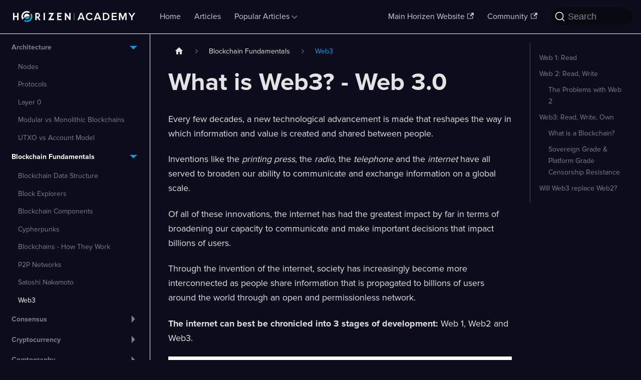

--- FILE ---
content_type: text/html; charset=utf-8
request_url: https://www.horizen.io/academy/web3/
body_size: 11738
content:
<!doctype html>
<html lang="en" dir="ltr" class="docs-wrapper docs-doc-page docs-version-current plugin-docs plugin-id-default docs-doc-id-fundamentals/web3">
<head>
<meta charset="UTF-8">
<meta name="generator" content="Docusaurus v2.3.1">
<title data-rh="true">What is Web3? - Web 3.0 | Horizen Academy</title><meta data-rh="true" name="viewport" content="width=device-width,initial-scale=1"><meta data-rh="true" name="twitter:card" content="summary_large_image"><meta data-rh="true" property="og:url" content="https://main.horizen-academy-v2.pages.dev/academy/web3/"><meta data-rh="true" name="docusaurus_locale" content="en"><meta data-rh="true" name="docsearch:language" content="en"><meta data-rh="true" name="docusaurus_version" content="current"><meta data-rh="true" name="docusaurus_tag" content="docs-default-current"><meta data-rh="true" name="docsearch:version" content="current"><meta data-rh="true" name="docsearch:docusaurus_tag" content="docs-default-current"><meta data-rh="true" property="og:title" content="What is Web3? - Web 3.0 | Horizen Academy"><meta data-rh="true" name="description" content="Web3 refers to a category of technologies that leverage internet protocols built on top of open source, distributed and decentralized systems."><meta data-rh="true" property="og:description" content="Web3 refers to a category of technologies that leverage internet protocols built on top of open source, distributed and decentralized systems."><meta data-rh="true" property="og:image" content="https://www.horizen.io/academy/img/web3/web3-meta.jpeg"><meta data-rh="true" name="twitter:image" content="https://www.horizen.io/academy/img/web3/web3-meta.jpeg"><link data-rh="true" rel="icon" href="/academy/img/favicon.png"><link data-rh="true" rel="canonical" href="https://main.horizen-academy-v2.pages.dev/academy/web3/"><link data-rh="true" rel="alternate" href="https://main.horizen-academy-v2.pages.dev/academy/web3/" hreflang="en"><link data-rh="true" rel="alternate" href="https://main.horizen-academy-v2.pages.dev/academy/web3/" hreflang="x-default"><link data-rh="true" rel="preconnect" href="https://VDTY9KV01M-dsn.algolia.net" crossorigin="anonymous"><link rel="search" type="application/opensearchdescription+xml" title="Horizen Academy" href="/academy/opensearch.xml">
<link rel="preconnect" href="https://horizen.matomo.cloud/">
<script>var _paq=window._paq=window._paq||[];_paq.push(["setDocumentTitle",document.domain+"/"+document.title]),_paq.push(["setCookieDomain","*.www.horizen.io"]),_paq.push(["setDomains",["www.horizen.io/academy"]]),_paq.push(["setCookiePath","/academy"]),_paq.push(["setExcludedQueryParams",["__proto__[sssied]","__proto__.sssied","constructor.prototype.sssied","constructor[prototype][sssied]","x.__proto__.sssied","x[__proto__][sssied]","x.constructor.prototype.sssied","x[constructor][prototype][sssied]","edit[0]","edit[1]","edit[2]","edit[3]","edit[4]","edit[5]","edit[6]","preview[0]","preview[1]","preview[2]","preview[3]","preview[4]","preview[5]","preview[6]","filter[0]","filter[1]","filter[2]","filter[3]","filter[4]","filter[5]","filter[6]","update[0]","update[1]","update[2]","update[3]","update[4]","update[5]","update[6]","from[0]","from[1]","from[2]","from[3]","from[4]","from[5]","from[6]","view[0]","view[1]","view[2]","view[3]","view[4]","view[5]","view[6]","a[0]","a[1]","a[2]","a[3]","a[4]","a[5]","a[6]","limit[0]","limit[1]","limit[2]","limit[3]","limit[4]","limit[5]","limit[6]","do[0]","do[1]","do[2]","do[3]","do[4]","do[5]","do[6]","plugin[0]","plugin[1]","plugin[2]","plugin[3]","plugin[4]","plugin[5]","plugin[6]","theme[0]","theme[1]","theme[2]","theme[3]","theme[4]","theme[5]","theme[6]","text[0]","text[1]","text[2]","text[3]","text[4]","text[5]","text[6]","test[0]","test[1]","test[2]","test[3]","test[4]","test[5]","test[6]","path[0]","path[1]","path[2]","path[3]","path[4]","path[5]","path[6]","language[0]","language[1]","language[2]","language[3]","language[4]","language[5]","language[6]","height[0]","height[1]","height[2]","height[3]","height[4]","height[5]","height[6]","logout[0]","logout[1]","logout[2]","logout[3]","logout[4]","logout[5]","logout[6]","pass[0]","pass[1]","pass[2]","pass[3]","pass[4]","pass[5]","pass[6]","dir[0]","dir[1]","dir[2]","dir[3]","dir[4]","dir[5]","dir[6]","show[0]","show[1]","show[2]","show[3]","show[4]","show[5]","show[6]","h[0]","h[1]","h[2]","h[3]","h[4]","h[5]","h[6]","value[0]","value[1]","value[2]","value[3]","value[4]","value[5]","value[6]","filename[0]","filename[1]","filename[2]","filename[3]","filename[4]","filename[5]","filename[6]","redirect[0]","redirect[1]","redirect[2]","redirect[3]","redirect[4]","redirect[5]","year[0]","year[1]","year[2]","year[3]","year[4]","year[5]","group[0]","group[1]","group[2]","group[3]","group[4]","group[5]","template[0]","template[1]","template[2]","template[3]","template[4]","version[0]","version[1]","version[2]","version[3]","version[4]","subject[0]","subject[1]","subject[2]","subject[3]","m[0]","m[1]","m[2]","m[3]","download[0]","download[1]","download[2]","u[0]","u[1]","u[2]","tag[0]","tag[1]","tag[2]","aw[0]","aw[1]","av[0]","av[1]","az[0]","az[1]","au[0]","au[1]","ay[0]","ay[1]","ax[0]","ax[1]","at[0]","at[1]","w[0]","w[1]","i[0]","i[1]","o[0]","o[1]","o[2]","d[0]","d[1]","d[2]","d[3]","j[0]","j[1]","j[2]","y[0]","y[1]","y[2]","aa[0]","aa[1]","aa[2]","ah[0]","ah[1]","ah[2]","al[0]","al[1]","al[2]","am[0]","am[1]","am[2]","rel","origin","hashtags","mini","MERGE1","MERGE0","b_a2e6f8a8a8a21683874d560ea_281e1f8cee","_paq","gr[0]","gr[1]","gr[2]","yr[0]","yr[1]","yr[2]","wr[0]","wr[1]","wr[2]","_r[0]","_r[1]","_r[2]","tn[0]","tn[1]","tn[2]","en[0]","en[1]","en[2]","rn[0]","rn[1]","rn[2]","nn[0]","nn[1]","nn[2]","un[0]","un[1]","un[2]","cn[0]","cn[1]","cn[2]","sn[0]","sn[1]","sn[2]","fn[0]","fn[1]","fn[2]","mn[0]","mn[1]","mn[2]","zn[0]","zn[1]","zn[2]","so[0]","so[1]","so[2]","lo[0]","lo[1]","lo[2]","mo[0]","mo[1]","mo[2]","ko[0]","ko[1]","ko[2]","qo[0]","qo[1]","qo[2]","ri[0]","ri[1]","ri[2]","ri[3]","si[0]","si[1]","si[2]","si[3]","li[0]","li[1]","li[2]","li[3]","pi[0]","pi[1]","pi[2]","pi[3]","pi[4]","gi[0]","gi[1]","gi[2]","gi[3]","gi[4]","bi[0]","bi[1]","bi[2]","bi[3]","ea[0]","ea[1]","ea[2]","la[0]","la[1]","la[2]","la[3]","xa[0]","xa[1]","xa[2]","xa[3]","ka[0]","ka[1]","ka[2]","bu[0]","bu[1]","bu[2]","bu[3]","bu[4]","wu[0]","wu[1]","wu[2]","wu[3]","cc[0]","cc[1]","cc[2]","cc[3]","cc[4]","sc[0]","sc[1]","sc[2]","fc[0]","fc[1]","lc[0]","lc[1]","hc[0]","hc[1]","es[0]","es[1]","xs[0]","xs[1]","Map[0]","Map[1]","Weak[0]","Weak[1]","_[0]","_[1]","ce[0]","ce[1]","nr[0]","nr[1]","ir[0]","ir[1]","vr[0]","vr[1]","scroller[0]","scroller[1]","resize[0]","resize[1]","set[0]","set[1]","adius[0]","adius[1]","px[0]","px[1]","ke[0]","ke[1]","ke[2]","ke[3]","_e[0]","_e[1]","_e[2]","mt[0]","mt[1]","xt[0]","xt[1]","true[0]","true[1]","shouldUpdateScroll[0]","shouldUpdateScroll[1]","qt[0]","qt[1]","fu[0]","fu[1]","is[0]","is[1]","ma","wa","ou","mu","yu[0]","yu[1]","gu[0]","gu[1]","ku[0]","ku[1]","fs[0]","fs[1]","ys[0]","ys[1]","gs[0]","gs[1]","wc[0]","wc[1]","xc[0]","xc[1]","setDocumentTitle[0]","setDocumentTitle[1]","address[0]","address[1]","g-recaptcha-response[0]","g-recaptcha-response[1]","ab","ac","af","ag","ad","ak","ae","ao","ap","r","n","b","z","g","e","x","http","embed","Apple","CriOS","FxiOS","me[0]","me[1]","me[2]","ye[0]","ye[1]","ye[2]","ge[0]","ge[1]","be","we","xe","l[0]","l[1]","lt","jn","ec","ne","fi","di","hi","mi","pa","rad[0]","rad[1]","he[0]","he[1]","he[2]","bt[0]","bt[1]","vt[0]","vt[1]","et[0]","et[1]","yt[0]","yt[1]","hs[0]","hs[1]","er[0]","er[1]","tr[0]","tr[1]","sr[0]","sr[1]","dr[0]","dr[1]","pr[0]","pr[1]","gatsby-intl-language[0]","gatsby-intl-language[1]","ai","ba","ve","co","hl","size","badge","cb","ie","je","re","se","bg","jg","ng","og","pg","ug","zg","hh","kh","lh","qh","th","wh","xh","yh","yi","ej","fj","ij","yj"]]),_paq.push(["trackPageView"]),_paq.push(["enableLinkTracking"]),function(){_paq.push(["setTrackerUrl","https://horizen.matomo.cloud/matomo.php"]),_paq.push(["setSiteId","12"]);var e=document,t=e.createElement("script"),a=e.getElementsByTagName("script")[0];t.async=!0,t.src="//cdn.matomo.cloud/horizen.matomo.cloud/matomo.js",a.parentNode.insertBefore(t,a)}()</script>
<link rel="stylesheet" href="https://cdn.jsdelivr.net/npm/katex@0.13.24/dist/katex.min.css" integrity="sha384-odtC+0UGzzFL/6PNoE8rX/SPcQDXBJ+uRepguP4QkPCm2LBxH3FA3y+fKSiJ+AmM" crossorigin="anonymous"><link rel="stylesheet" href="/academy/assets/css/styles.c99219a3.css">
<link rel="preload" href="/academy/assets/js/runtime~main.bc94d369.js" as="script">
<link rel="preload" href="/academy/assets/js/main.3317e9d4.js" as="script">
</head>
<body class="navigation-with-keyboard">
<script>!function(){function t(t){document.documentElement.setAttribute("data-theme",t)}var e=function(){var t=null;try{t=localStorage.getItem("theme")}catch(t){}return t}();t(null!==e?e:"dark")}()</script><div id="__docusaurus">
<div role="region" aria-label="Skip to main content"><a class="skipToContent_fXgn" href="#docusaurus_skipToContent_fallback">Skip to main content</a></div><nav aria-label="Main" class="navbar navbar--fixed-top"><div class="navbar__inner"><div class="navbar__items"><button aria-label="Toggle navigation bar" aria-expanded="false" class="navbar__toggle clean-btn" type="button"><svg width="30" height="30" viewBox="0 0 30 30" aria-hidden="true"><path stroke="currentColor" stroke-linecap="round" stroke-miterlimit="10" stroke-width="2" d="M4 7h22M4 15h22M4 23h22"></path></svg></button><a class="navbar__brand" href="/academy/"><div class="navbar__logo"><img src="/academy/img/logo.svg" alt="My Site Logo" class="themedImage_ToTc themedImage--light_HNdA"><img src="/academy/img/logo.svg" alt="My Site Logo" class="themedImage_ToTc themedImage--dark_i4oU"></div></a><a class="navbar__item navbar__link" href="/academy/">Home</a><a class="navbar__item navbar__link" href="/academy/ethereum-virtual-machine-evm/">Articles</a><div class="navbar__item dropdown dropdown--hoverable"><a href="#" aria-haspopup="true" aria-expanded="false" role="button" class="navbar__link">Popular Articles</a><ul class="dropdown__menu"><li><a class="dropdown__link" href="/academy/play-to-earn-games/">Play-to-Earn Games</a></li><li><a class="dropdown__link" href="/academy/zero-knowledge-proofs-zkp/">Zero-Knowledge Proofs</a></li><li><a class="dropdown__link" href="/academy/consensus-mechanisms/">Consensus Mechanisms</a></li><li><a class="dropdown__link" href="/academy/tokenomics/">Tokenomics 101</a></li><li><a class="dropdown__link" href="/academy/ethereum-virtual-machine-evm/">Ethereum Virtual Machine</a></li></ul></div></div><div class="navbar__items navbar__items--right"><a href="https://www.horizen.io/" target="_blank" rel="noopener noreferrer" class="navbar__item navbar__link">Main Horizen Website<svg width="13.5" height="13.5" aria-hidden="true" viewBox="0 0 24 24" class="iconExternalLink_nPIU"><path fill="currentColor" d="M21 13v10h-21v-19h12v2h-10v15h17v-8h2zm3-12h-10.988l4.035 4-6.977 7.07 2.828 2.828 6.977-7.07 4.125 4.172v-11z"></path></svg></a><a href="https://twitter.com/HorizenAcademy" target="_blank" rel="noopener noreferrer" class="navbar__item navbar__link">Community<svg width="13.5" height="13.5" aria-hidden="true" viewBox="0 0 24 24" class="iconExternalLink_nPIU"><path fill="currentColor" d="M21 13v10h-21v-19h12v2h-10v15h17v-8h2zm3-12h-10.988l4.035 4-6.977 7.07 2.828 2.828 6.977-7.07 4.125 4.172v-11z"></path></svg></a><div class="searchBox_ZlJk"><button type="button" class="DocSearch DocSearch-Button" aria-label="Search"><span class="DocSearch-Button-Container"><svg width="20" height="20" class="DocSearch-Search-Icon" viewBox="0 0 20 20"><path d="M14.386 14.386l4.0877 4.0877-4.0877-4.0877c-2.9418 2.9419-7.7115 2.9419-10.6533 0-2.9419-2.9418-2.9419-7.7115 0-10.6533 2.9418-2.9419 7.7115-2.9419 10.6533 0 2.9419 2.9418 2.9419 7.7115 0 10.6533z" stroke="currentColor" fill="none" fill-rule="evenodd" stroke-linecap="round" stroke-linejoin="round"></path></svg><span class="DocSearch-Button-Placeholder">Search</span></span><span class="DocSearch-Button-Keys"></span></button></div></div></div><div role="presentation" class="navbar-sidebar__backdrop"></div></nav><div id="docusaurus_skipToContent_fallback" class="main-wrapper mainWrapper_z2l0 docsWrapper_BCFX"><button aria-label="Scroll back to top" class="clean-btn theme-back-to-top-button backToTopButton_sjWU" type="button"></button><div class="docPage__5DB"><aside class="theme-doc-sidebar-container docSidebarContainer_b6E3"><div class="sidebarViewport_Xe31"><div class="sidebar_njMd"><nav aria-label="Docs sidebar" class="menu thin-scrollbar menu_SIkG"><ul class="theme-doc-sidebar-menu menu__list"><li class="theme-doc-sidebar-item-category theme-doc-sidebar-item-category-level-1 menu__list-item"><div class="menu__list-item-collapsible"><a class="menu__link menu__link--sublist menu__link--sublist-caret" aria-expanded="true" href="/academy/blockchain-nodes/">Architecture</a></div><ul style="display:block;overflow:visible;height:auto" class="menu__list"><li class="theme-doc-sidebar-item-link theme-doc-sidebar-item-link-level-2 menu__list-item"><a class="menu__link" tabindex="0" href="/academy/blockchain-nodes/">Nodes</a></li><li class="theme-doc-sidebar-item-link theme-doc-sidebar-item-link-level-2 menu__list-item"><a class="menu__link" tabindex="0" href="/academy/blockchain-protocols/">Protocols</a></li><li class="theme-doc-sidebar-item-link theme-doc-sidebar-item-link-level-2 menu__list-item"><a class="menu__link" tabindex="0" href="/academy/layer-0/">Layer 0</a></li><li class="theme-doc-sidebar-item-link theme-doc-sidebar-item-link-level-2 menu__list-item"><a class="menu__link" tabindex="0" href="/academy/modular-vs-monolithic-blockchains/">Modular vs Monolithic Blockchains</a></li><li class="theme-doc-sidebar-item-link theme-doc-sidebar-item-link-level-2 menu__list-item"><a class="menu__link" tabindex="0" href="/academy/utxo-vs-account-model/">UTXO vs Account Model</a></li></ul></li><li class="theme-doc-sidebar-item-category theme-doc-sidebar-item-category-level-1 menu__list-item"><div class="menu__list-item-collapsible"><a class="menu__link menu__link--sublist menu__link--sublist-caret menu__link--active" aria-expanded="true" href="/academy/blockchain-as-a-data-structure/">Blockchain Fundamentals</a></div><ul style="display:block;overflow:visible;height:auto" class="menu__list"><li class="theme-doc-sidebar-item-link theme-doc-sidebar-item-link-level-2 menu__list-item"><a class="menu__link" tabindex="0" href="/academy/blockchain-as-a-data-structure/">Blockchain Data Structure</a></li><li class="theme-doc-sidebar-item-link theme-doc-sidebar-item-link-level-2 menu__list-item"><a class="menu__link" tabindex="0" href="/academy/blockchain-explorers/">Block Explorers</a></li><li class="theme-doc-sidebar-item-link theme-doc-sidebar-item-link-level-2 menu__list-item"><a class="menu__link" tabindex="0" href="/academy/components-of-blockchain/">Blockchain Components</a></li><li class="theme-doc-sidebar-item-link theme-doc-sidebar-item-link-level-2 menu__list-item"><a class="menu__link" tabindex="0" href="/academy/cypherpunks/">Cypherpunks</a></li><li class="theme-doc-sidebar-item-link theme-doc-sidebar-item-link-level-2 menu__list-item"><a class="menu__link" tabindex="0" href="/academy/how-does-blockchain-work/">Blockchains - How They Work</a></li><li class="theme-doc-sidebar-item-link theme-doc-sidebar-item-link-level-2 menu__list-item"><a class="menu__link" tabindex="0" href="/academy/peer-to-peer-networks-p2p/">P2P Networks</a></li><li class="theme-doc-sidebar-item-link theme-doc-sidebar-item-link-level-2 menu__list-item"><a class="menu__link" tabindex="0" href="/academy/satoshi-nakamoto/">Satoshi Nakamoto</a></li><li class="theme-doc-sidebar-item-link theme-doc-sidebar-item-link-level-2 menu__list-item"><a class="menu__link menu__link--active" aria-current="page" tabindex="0" href="/academy/web3/">Web3</a></li></ul></li><li class="theme-doc-sidebar-item-category theme-doc-sidebar-item-category-level-1 menu__list-item menu__list-item--collapsed"><div class="menu__list-item-collapsible"><a class="menu__link menu__link--sublist menu__link--sublist-caret" aria-expanded="false" href="/academy/consensus-in-distributed-systems/">Consensus</a></div></li><li class="theme-doc-sidebar-item-category theme-doc-sidebar-item-category-level-1 menu__list-item menu__list-item--collapsed"><div class="menu__list-item-collapsible"><a class="menu__link menu__link--sublist" aria-expanded="false" href="/academy/cryptocurrency/">Cryptocurrency</a><button aria-label="Toggle the collapsible sidebar category &#x27;Cryptocurrency&#x27;" type="button" class="clean-btn menu__caret"></button></div></li><li class="theme-doc-sidebar-item-category theme-doc-sidebar-item-category-level-1 menu__list-item menu__list-item--collapsed"><div class="menu__list-item-collapsible"><a class="menu__link menu__link--sublist menu__link--sublist-caret" aria-expanded="false" href="/academy/digital-signatures/">Cryptography</a></div></li><li class="theme-doc-sidebar-item-category theme-doc-sidebar-item-category-level-1 menu__list-item"><div class="menu__list-item-collapsible"><a class="menu__link menu__link--sublist menu__link--sublist-caret" aria-expanded="true" href="/academy/defi-scams/">DeFi</a></div><ul style="display:block;overflow:visible;height:auto" class="menu__list"><li class="theme-doc-sidebar-item-link theme-doc-sidebar-item-link-level-2 menu__list-item"><a class="menu__link" tabindex="0" href="/academy/defi-scams/">DeFi scams</a></li><li class="theme-doc-sidebar-item-link theme-doc-sidebar-item-link-level-2 menu__list-item"><a class="menu__link" tabindex="0" href="/academy/automated-market-maker-amm/">Automated Market Makers - AMM</a></li><li class="theme-doc-sidebar-item-link theme-doc-sidebar-item-link-level-2 menu__list-item"><a class="menu__link" tabindex="0" href="/academy/blockchain-oracles/">Oracles</a></li><li class="theme-doc-sidebar-item-link theme-doc-sidebar-item-link-level-2 menu__list-item"><a class="menu__link" tabindex="0" href="/academy/cross-chain-swaps/">Cross-Chain Swaps</a></li><li class="theme-doc-sidebar-item-link theme-doc-sidebar-item-link-level-2 menu__list-item"><a class="menu__link" tabindex="0" href="/academy/crypto-lending/">Lending</a></li><li class="theme-doc-sidebar-item-link theme-doc-sidebar-item-link-level-2 menu__list-item"><a class="menu__link" tabindex="0" href="/academy/decentralized-exchanges-dex/">Decentralized Exchanges - DEX</a></li><li class="theme-doc-sidebar-item-link theme-doc-sidebar-item-link-level-2 menu__list-item"><a class="menu__link" tabindex="0" href="/academy/decentralized-prediction-markets/">Decentralized Prediction Markets</a></li><li class="theme-doc-sidebar-item-link theme-doc-sidebar-item-link-level-2 menu__list-item"><a class="menu__link" tabindex="0" href="/academy/liquidity-in-defi/">Understanding Liquidity in DeFi</a></li><li class="theme-doc-sidebar-item-link theme-doc-sidebar-item-link-level-2 menu__list-item"><a class="menu__link" tabindex="0" href="/academy/nft-marketplaces/">NFT Marketplaces</a></li><li class="theme-doc-sidebar-item-link theme-doc-sidebar-item-link-level-2 menu__list-item"><a class="menu__link" tabindex="0" href="/academy/smart-contracts/">Smart Contracts</a></li></ul></li><li class="theme-doc-sidebar-item-category theme-doc-sidebar-item-category-level-1 menu__list-item menu__list-item--collapsed"><div class="menu__list-item-collapsible"><a class="menu__link menu__link--sublist menu__link--sublist-caret" aria-expanded="false" href="/academy/blockchain-forks/">Governance</a></div></li><li class="theme-doc-sidebar-item-category theme-doc-sidebar-item-category-level-1 menu__list-item"><div class="menu__list-item-collapsible"><a class="menu__link menu__link--sublist menu__link--sublist-caret" aria-expanded="true" href="/academy/atomic-swaps/">Interoperability</a></div><ul style="display:block;overflow:visible;height:auto" class="menu__list"><li class="theme-doc-sidebar-item-link theme-doc-sidebar-item-link-level-2 menu__list-item"><a class="menu__link" tabindex="0" href="/academy/atomic-swaps/">Atomic Swaps</a></li><li class="theme-doc-sidebar-item-link theme-doc-sidebar-item-link-level-2 menu__list-item"><a class="menu__link" tabindex="0" href="/academy/blockchain-interoperability/">Interoperability</a></li><li class="theme-doc-sidebar-item-link theme-doc-sidebar-item-link-level-2 menu__list-item"><a class="menu__link" tabindex="0" href="/academy/cross-chain-transactions/">Cross-Chain Transactions</a></li><li class="theme-doc-sidebar-item-link theme-doc-sidebar-item-link-level-2 menu__list-item"><a class="menu__link" tabindex="0" href="/academy/ethereum-virtual-machine-evm/">Ethereum Virtual Machine - EVM</a></li><li class="theme-doc-sidebar-item-link theme-doc-sidebar-item-link-level-2 menu__list-item"><a class="menu__link" tabindex="0" href="/academy/zendoo/">Zendoo</a></li></ul></li><li class="theme-doc-sidebar-item-category theme-doc-sidebar-item-category-level-1 menu__list-item"><div class="menu__list-item-collapsible"><a class="menu__link menu__link--sublist menu__link--sublist-caret" aria-expanded="true" href="/academy/play-to-earn-games/">Metaverse</a></div><ul style="display:block;overflow:visible;height:auto" class="menu__list"><li class="theme-doc-sidebar-item-link theme-doc-sidebar-item-link-level-2 menu__list-item"><a class="menu__link" tabindex="0" href="/academy/play-to-earn-games/">Play-to-Earn Games</a></li></ul></li><li class="theme-doc-sidebar-item-category theme-doc-sidebar-item-category-level-1 menu__list-item menu__list-item--collapsed"><div class="menu__list-item-collapsible"><a class="menu__link menu__link--sublist menu__link--sublist-caret" aria-expanded="false" href="/academy/smart-contract-developers/">Developers</a></div></li><li class="theme-doc-sidebar-item-category theme-doc-sidebar-item-category-level-1 menu__list-item menu__list-item--collapsed"><div class="menu__list-item-collapsible"><a class="menu__link menu__link--sublist menu__link--sublist-caret" aria-expanded="false" href="/academy/economies-of-mining/">Mining</a></div></li><li class="theme-doc-sidebar-item-category theme-doc-sidebar-item-category-level-1 menu__list-item menu__list-item--collapsed"><div class="menu__list-item-collapsible"><a class="menu__link menu__link--sublist menu__link--sublist-caret" aria-expanded="false" href="/academy/decentralized-social-networks/">Use Cases</a></div></li><li class="theme-doc-sidebar-item-category theme-doc-sidebar-item-category-level-1 menu__list-item"><div class="menu__list-item-collapsible"><a class="menu__link menu__link--sublist menu__link--sublist-caret" aria-expanded="true" href="/academy/digital-privacy/">Privacy</a></div><ul style="display:block;overflow:visible;height:auto" class="menu__list"><li class="theme-doc-sidebar-item-link theme-doc-sidebar-item-link-level-2 menu__list-item"><a class="menu__link" tabindex="0" href="/academy/digital-privacy/">Digital Privacy</a></li><li class="theme-doc-sidebar-item-link theme-doc-sidebar-item-link-level-2 menu__list-item"><a class="menu__link" tabindex="0" href="/academy/private-transactions/">Private Transactions</a></li><li class="theme-doc-sidebar-item-link theme-doc-sidebar-item-link-level-2 menu__list-item"><a class="menu__link" tabindex="0" href="/academy/zero-knowledge-proofs-zkp/">Zero-Knowledge Proofs - ZKP</a></li><li class="theme-doc-sidebar-item-link theme-doc-sidebar-item-link-level-2 menu__list-item"><a class="menu__link" tabindex="0" href="/academy/zk-snarks-vs-zk-starks/">zk-SNARKs vs zk-STARKs</a></li></ul></li><li class="theme-doc-sidebar-item-category theme-doc-sidebar-item-category-level-1 menu__list-item"><div class="menu__list-item-collapsible"><a class="menu__link menu__link--sublist menu__link--sublist-caret" aria-expanded="true" href="/academy/directed-acyclic-graph-dag/">Scalability</a></div><ul style="display:block;overflow:visible;height:auto" class="menu__list"><li class="theme-doc-sidebar-item-link theme-doc-sidebar-item-link-level-2 menu__list-item"><a class="menu__link" tabindex="0" href="/academy/directed-acyclic-graph-dag/">Directed Acyclic Graph - DAG</a></li><li class="theme-doc-sidebar-item-link theme-doc-sidebar-item-link-level-2 menu__list-item"><a class="menu__link" tabindex="0" href="/academy/layer-2/">Layer 2</a></li><li class="theme-doc-sidebar-item-link theme-doc-sidebar-item-link-level-2 menu__list-item"><a class="menu__link" tabindex="0" href="/academy/payment-channels/">Payment Channels</a></li><li class="theme-doc-sidebar-item-link theme-doc-sidebar-item-link-level-2 menu__list-item"><a class="menu__link" tabindex="0" href="/academy/sidechains/">Sidechains</a></li><li class="theme-doc-sidebar-item-link theme-doc-sidebar-item-link-level-2 menu__list-item"><a class="menu__link" tabindex="0" href="/academy/zk-rollups/">zk-Rollups</a></li></ul></li><li class="theme-doc-sidebar-item-category theme-doc-sidebar-item-category-level-1 menu__list-item menu__list-item--collapsed"><div class="menu__list-item-collapsible"><a class="menu__link menu__link--sublist menu__link--sublist-caret" aria-expanded="false" href="/academy/51-attacks/">Security</a></div></li><li class="theme-doc-sidebar-item-category theme-doc-sidebar-item-category-level-1 menu__list-item"><div class="menu__list-item-collapsible"><a class="menu__link menu__link--sublist" aria-expanded="true" href="/academy/tokenomics/">Tokenomics</a><button aria-label="Toggle the collapsible sidebar category &#x27;Tokenomics&#x27;" type="button" class="clean-btn menu__caret"></button></div><ul style="display:block;overflow:visible;height:auto" class="menu__list"><li class="theme-doc-sidebar-item-link theme-doc-sidebar-item-link-level-2 menu__list-item"><a class="menu__link" tabindex="0" href="/academy/exploring-token-issuance-models/">Tokens - Exploring Token Issuance Models</a></li><li class="theme-doc-sidebar-item-link theme-doc-sidebar-item-link-level-2 menu__list-item"><a class="menu__link" tabindex="0" href="/academy/what-is-a-token/">Tokens - What are They?</a></li><li class="theme-doc-sidebar-item-link theme-doc-sidebar-item-link-level-2 menu__list-item"><a class="menu__link" tabindex="0" href="/academy/why-create-a-token/">Tokens - Why Create Them?</a></li></ul></li><li class="theme-doc-sidebar-item-category theme-doc-sidebar-item-category-level-1 menu__list-item menu__list-item--collapsed"><div class="menu__list-item-collapsible"><a class="menu__link menu__link--sublist menu__link--sublist-caret" aria-expanded="false" href="/academy/cold-wallets/">Wallets</a></div></li></ul></nav></div></div></aside><main class="docMainContainer_gTbr"><div class="container padding-top--md padding-bottom--lg"><div class="row"><div class="col docItemCol_VOVn"><div class="docItemContainer_Djhp"><article><nav class="theme-doc-breadcrumbs breadcrumbsContainer_Z_bl" aria-label="Breadcrumbs"><ul class="breadcrumbs" itemscope="" itemtype="https://schema.org/BreadcrumbList"><li class="breadcrumbs__item"><a aria-label="Home page" class="breadcrumbs__link" href="/academy/"><svg viewBox="0 0 24 24" class="breadcrumbHomeIcon_YNFT"><path d="M10 19v-5h4v5c0 .55.45 1 1 1h3c.55 0 1-.45 1-1v-7h1.7c.46 0 .68-.57.33-.87L12.67 3.6c-.38-.34-.96-.34-1.34 0l-8.36 7.53c-.34.3-.13.87.33.87H5v7c0 .55.45 1 1 1h3c.55 0 1-.45 1-1z" fill="currentColor"></path></svg></a></li><li class="breadcrumbs__item"><span class="breadcrumbs__link">Blockchain Fundamentals</span><meta itemprop="position" content="1"></li><li itemscope="" itemprop="itemListElement" itemtype="https://schema.org/ListItem" class="breadcrumbs__item breadcrumbs__item--active"><span class="breadcrumbs__link" itemprop="name">Web3</span><meta itemprop="position" content="2"></li></ul></nav><div class="tocCollapsible_ETCw theme-doc-toc-mobile tocMobile_ITEo"><button type="button" class="clean-btn tocCollapsibleButton_TO0P">On this page</button></div><div class="theme-doc-markdown markdown"><h1>What is Web3? - Web 3.0</h1><p>Every few decades, a new technological advancement is made that reshapes the way in which information and value is created and shared between people. </p><p>Inventions like the <em>printing press</em>, the <em>radio</em>, the <em>telephone</em> and the <em>internet</em> have all served to broaden our ability to communicate and exchange information on a global scale. </p><p>Of all of these innovations, the internet has had the greatest impact by far in terms of broadening our capacity to communicate and make important decisions that impact billions of users.</p><p>Through the invention of the internet, society has increasingly become more interconnected as people share information that is propagated to billions of users around the world through an open and permissionless network.</p><p><strong>The internet can best be chronicled into 3 stages of development:</strong> Web 1, Web2 and Web3.</p><p><img loading="lazy" alt="evolution of the internet" src="/academy/assets/images/evolution-of-the-internet-553d7166231e58ce8320e538a1b0d1ff.jpeg" width="1500" height="631" class="img_ev3q"></p><h2 class="anchor anchorWithStickyNavbar_LWe7" id="web-1-read">Web 1: Read<a href="#web-1-read" class="hash-link" aria-label="Direct link to Web 1: Read" title="Direct link to Web 1: Read">​</a></h2><p>Web 1 refers to the first iteration of the internet. This version can best be described as a ‘read only’ network that consisted of only static web pages linked together by a content delivery network. </p><p>The clunky user interface and limited access made it so that only a few people were publishers of content, while the vast majority of participants merely consumed information.  </p><p>Platforms like <em>Netscape</em>, <em>Britannica Online</em> and personal websites built using HTML were all examples of Web 1.0.</p><h2 class="anchor anchorWithStickyNavbar_LWe7" id="web-2-read-write">Web 2: Read, Write<a href="#web-2-read-write" class="hash-link" aria-label="Direct link to Web 2: Read, Write" title="Direct link to Web 2: Read, Write">​</a></h2><p>Web 2 expanded on the limitations of Web1 through the invention of social media platforms which made it much easier to create and publish your own content with everyone around the world. </p><p>The jump from a small group of publishers to empowering everyone to become a publisher enabled the internet to scale exponentially.</p><h3 class="anchor anchorWithStickyNavbar_LWe7" id="the-problems-with-web-2">The Problems with Web 2<a href="#the-problems-with-web-2" class="hash-link" aria-label="Direct link to The Problems with Web 2" title="Direct link to The Problems with Web 2">​</a></h3><p>With Web2, the underlying platforms that enable users to publish information with the widest reach are controlled by a handful of powerful highly centralized tech companies such as <em>Facebook</em>, <em>Twitter</em>, and <em>Youtube/Google</em>. </p><p>These platforms can arbitrarily decide which publishers are allowed to share information on networks or how much visibility a piece of content should have. </p><p>Users are not only vulnerable to censorship on the application layer, but also on the infrastructure layer through cloud storage services like <em>Amazon Web Services</em> (or AWS), that enable millions of websites to stay running. </p><p>Through the digitization of money, Web2 has also propelled the existing power structures within our global banking and monetary systems to become even more centralized and capable of enforcing censorship. </p><p>The core premise of Web3 is to build a brand new internet from the bottom-up that harnesses the power of decentralization and open source technology to advance the way we exchange and authenticate information in the digital era. </p><p>Whereas Web2 was a ‘<em>read, write</em>’ iteration of the internet, Web3 aims to become ‘<em>read, write, own</em>’, meaning you are not only a participant in the network, but also an owner of what you produce and consume online. </p><p><img loading="lazy" alt="history of the internet" src="/academy/assets/images/history-of-the-internet-65c46797b7521b6af45e9daea55a48ca.jpeg" width="1500" height="735" class="img_ev3q"></p><h2 class="anchor anchorWithStickyNavbar_LWe7" id="web3-read-write-own">Web3: Read, Write, Own<a href="#web3-read-write-own" class="hash-link" aria-label="Direct link to Web3: Read, Write, Own" title="Direct link to Web3: Read, Write, Own">​</a></h2><p>Web3 refers to a category of technologies that leverage internet protocols built on top of open source, distributed and decentralized systems. </p><p><strong>Examples include:</strong> Blockchains, cryptocurrencies, smart contracts and different types of distributed ledgers.</p><p>Web3 enables network participants to not only publish and consume data, but also claim verifiable ownership of their data and prove scarcity of digital assets through the use of open, transparent and tamper proof ledgers called <em>blockchains</em>.  </p><h3 class="anchor anchorWithStickyNavbar_LWe7" id="what-is-a-blockchain">What is a Blockchain?<a href="#what-is-a-blockchain" class="hash-link" aria-label="Direct link to What is a Blockchain?" title="Direct link to What is a Blockchain?">​</a></h3><p><em>A <strong>Blockchain</strong> is a decentralized ledger (or record book) that is shared across a distributed network of computers (or nodes).</em></p><p>All nodes share the same copy of the ledger, and rely on majority consensus to determine when to update the ledger to reflect new changes in the form of newly confirmed transactions or network updates.</p><p>The most important use case for a blockchain is the ability to create and verify digitally scarce assets. Through consensus based systems, thousands of distributed nodes operating independently can coordinate to verify the exact quantity of a digital asset such as a <a href="/academy/cryptocurrency/">cryptocurrency</a> or <em>NFT</em>. </p><p><a href="/academy/bitcoin-glossary/">Bitcoin</a>, the first use case of blockchain technology and the signature product of the Web3 era, is a decentralized, peer-to-peer digital currency that runs on a set of programmable rules (i.e protocols) which dictate its total supply and the rate of issuance of new bitcoin. </p><p>These rules are upheld by a global network of <a href="/academy/blockchain-nodes/">distributed nodes</a> under a <a href="/academy/consensus-mechanisms/">consensus mechanism</a> called <a href="/academy/proof-of-work-pow/">proof of work</a>. </p><h3 class="anchor anchorWithStickyNavbar_LWe7" id="sovereign-grade--platform-grade-censorship-resistance">Sovereign Grade &amp; Platform Grade Censorship Resistance<a href="#sovereign-grade--platform-grade-censorship-resistance" class="hash-link" aria-label="Direct link to Sovereign Grade &amp; Platform Grade Censorship Resistance" title="Direct link to Sovereign Grade &amp; Platform Grade Censorship Resistance">​</a></h3><p>All Web3 networks aspire to achieve a sufficient level of sovereign grade or platform-grade censorship resistance</p><p><strong>Sovereign-grade censorship resistance</strong> refers to the ability for a network to withstand a nation state attack. This is the highest form of a resistance that a network can achieve and it requires the network to be highly decentralized. </p><p>The Bitcoin network was designed to achieve sovereign-grade censorship resistance, meaning it could withstand an <a href="/academy/blockchain-attacks/">attack</a> from a nation state that wished to destroy or control the network or manipulate its 21 million fixed supply. </p><p>Platform-grade censorship resistance refers to the ability for developers and creators to launch applications or publish information that cannot be censored by any platform. </p><p>This is a direct response to the wave of censorship that we have seen on big tech platforms such as <em>Facebook</em> and <em>Twitter</em> in recent years. Networks like <em>Ethereum</em> are designed to achieve platform-grade censorship resistance.</p><p><strong>Ethereum</strong> is a decentralized network for developers to launch decentralized applications or DApps on the blockchain using <a href="/academy/smart-contracts/">smart contract technology</a>. </p><p><strong>Today, Bitcoin and <a href="/academy/ethereum-glossary/">Ethereum</a> are the market leaders of the Web3 revolution.</strong></p><div class="theme-admonition theme-admonition-info alert alert--info admonition_LlT9"><div class="admonitionHeading_tbUL"><span class="admonitionIcon_kALy"><svg viewBox="0 0 14 16"><path fill-rule="evenodd" d="M7 2.3c3.14 0 5.7 2.56 5.7 5.7s-2.56 5.7-5.7 5.7A5.71 5.71 0 0 1 1.3 8c0-3.14 2.56-5.7 5.7-5.7zM7 1C3.14 1 0 4.14 0 8s3.14 7 7 7 7-3.14 7-7-3.14-7-7-7zm1 3H6v5h2V4zm0 6H6v2h2v-2z"></path></svg></span>EVM on Horizen</div><div class="admonitionContent_S0QG"><p><a href="https://eon.horizen.io/" target="_blank" rel="noopener noreferrer"><strong>Horizen EON</strong></a> is our first public proof-of-stake sidechain and a fully EVM-compatible smart contracting platform that allows developers to efficiently build and deploy dapps on Horizen, while fully benefiting from the Ethereum ecosystem.</p></div></div><p>In the past few years, we have seen an explosion of new <a href="/academy/blockchain-protocols/">decentralized protocols</a> and applications that aim to solve unique problems in <em>financial services</em>, <em>supply chain</em>, <em>healthcare</em>, <em>entertainment</em> and other industries where disintermediating the middleman and establishing peer-to-peer networks can provide more efficient and equitable outcomes for participants in the system.   </p><h2 class="anchor anchorWithStickyNavbar_LWe7" id="will-web3-replace-web2">Will Web3 replace Web2?<a href="#will-web3-replace-web2" class="hash-link" aria-label="Direct link to Will Web3 replace Web2?" title="Direct link to Will Web3 replace Web2?">​</a></h2><p>For many people in the technology space, web3 is still a vaguely defined concept. Some believe it is the next phase of the internet that will completely replace the centralized and top-down platforms in favor of decentralized networks that unlock the full potential of human coordination and collaboration. </p><p>Others have a more nuanced take, believing that web3 will never fully replace web2, but instead compliment it by giving centralized companies the ability to leverage the benefits of decentralization which include <em>transparency</em>, <em>security</em>, <em>immutability</em> and <em>censorship resistance</em>, while maintaining their existing top-down structures, which are optimized for execution efficiency. </p><p>This model seems to be the favored path for the majority of traditional companies and increasingly some web3 native startups. </p><p><em>In the past year,</em> community leaders of <a href="/academy/decentralized-autonomous-organization-dao/"><em>decentralized autonomous organizations</em></a> (or DAOs) have become increasingly more vocal about the challenges that come with aligning incentives and managing feedback from hundreds of stakeholders, many of whom lack the necessary qualifications to add real value to the DAOs they contribute to. </p><p>These are some of the natural growing pains of operating in a purely decentralized environment. </p><p>The more stakeholders are empowered to voice their opinions, the slower organizations tend to move as they must overcome the consistent clashing of ideas between individuals and groups vying for influence. </p><p><em>In such an environment,</em> DAO leaders are taking note of the benefits that come with creating well defined systems of hierarchy that enable DAOs to be efficient in how they execute without stifling debate which is essential to <a href="/academy/blockchain-governance/">blockchain-based governance</a>. </p><p>In other words, web3 systems seem to provide maximum benefit when it comes to empowering the collective to institute new processes and frameworks for decision making at the base layer (i.e how should decisions be made, what are the high level goals for the community or organization), while the actual execution of those decisions are best left to more centralized and top-down organizational structures that are optimized for efficiency. </p><p>This hybrid of decentralized and centralized decision making has already begun to be adopted at the technical layer as a way to scale blockchains.</p><p>With <a href="/academy/layer-2/">layer 2 networks</a>, separate networks or channels are set up to enable transactions to be executed between a limited set of nodes, thereby reducing the time it takes to achieve consensus. </p><p>These transactions are periodically batched together and transmitted back to the layer 1 network (i.e the base layer), where they are validated by the L1 nodes using a more decentralized and robust consensus mechanism to ensure accuracy and maintain alignment with base layer consensus.  </p><p>Given the effectiveness of this design on the blockchain tech stack, it only makes sense that the social/governance layer would adopt a similar framework for decision making.</p></div><footer class="theme-doc-footer docusaurus-mt-lg"><div class="theme-doc-footer-edit-meta-row row"><div class="col"></div><div class="col lastUpdated_vwxv"><span class="theme-last-updated">Last updated<!-- --> on <b><time datetime="2023-02-21T00:00:00.000Z">Feb 21, 2023</time></b> by <b>Horizen Contributor</b></span></div></div></footer></article><nav class="pagination-nav docusaurus-mt-lg" aria-label="Docs pages navigation"><a class="pagination-nav__link pagination-nav__link--prev" href="/academy/satoshi-nakamoto/"><div class="pagination-nav__sublabel">Previous</div><div class="pagination-nav__label">Satoshi Nakamoto</div></a><a class="pagination-nav__link pagination-nav__link--next" href="/academy/consensus-in-distributed-systems/"><div class="pagination-nav__sublabel">Next</div><div class="pagination-nav__label">Consensus in Distributed Systems</div></a></nav></div></div><div class="col col--3"><div class="tableOfContents_bqdL thin-scrollbar theme-doc-toc-desktop"><ul class="table-of-contents table-of-contents__left-border"><li><a href="#web-1-read" class="table-of-contents__link toc-highlight">Web 1: Read</a></li><li><a href="#web-2-read-write" class="table-of-contents__link toc-highlight">Web 2: Read, Write</a><ul><li><a href="#the-problems-with-web-2" class="table-of-contents__link toc-highlight">The Problems with Web 2</a></li></ul></li><li><a href="#web3-read-write-own" class="table-of-contents__link toc-highlight">Web3: Read, Write, Own</a><ul><li><a href="#what-is-a-blockchain" class="table-of-contents__link toc-highlight">What is a Blockchain?</a></li><li><a href="#sovereign-grade--platform-grade-censorship-resistance" class="table-of-contents__link toc-highlight">Sovereign Grade &amp; Platform Grade Censorship Resistance</a></li></ul></li><li><a href="#will-web3-replace-web2" class="table-of-contents__link toc-highlight">Will Web3 replace Web2?</a></li></ul></div></div></div></div></main></div></div><div class="newsletter_LHXW"><div class="container newsletter__container_mHnz"><form class="newsletter_initial_jzz2"><div class="newsletter__heading_Lrc3 newsletter_initial__heading_yJMS">Get the newest updates</div><div class="newsletter_initial__body_VIcd"><input required="" name="firstName" placeholder="First Name" class="input_caBI newsletter_initial__input_name_mQav" aria-invalid="false"><input type="email" required="" name="email" placeholder="Email" class="input_caBI newsletter_initial__input_email_RyCB" aria-invalid="false"><button type="submit" class="btn_oRtx btn--caps_rUK0 newsletter_initial__button_A3Zh">Subscribe</button></div></form></div></div><footer class="footer_YChP"><div class="container footer__container_SQLn"><div class="footer__top_SM5i"><div class="footer__logo_jHhA"><a href="/" class="footer_logo_Lu9r"><img src="/academy/img/horizen-logo.svg" alt="Logo"></a></div><div class="footer__links_LwdI"><div class="footer_links_WPNX"><div class="regular_links_DMVo"><div class="regular_links__title_Ks5B">Contact</div><ul class="regular_links__links_ttum"><li><a class="regular_links__link_ztoE" href="mailto:info@horizen.io" target="" rel="noopener noreferrer">General inquiries</a></li><li><a class="regular_links__link_ztoE" href="https://horizen.io/invite/discord" target="_blank" rel="noopener noreferrer">Technical support</a></li></ul></div><div class="regular_links_DMVo"><div class="regular_links__title_Ks5B">Resources</div><ul class="regular_links__links_ttum"><li><a class="regular_links__link_ztoE" href="https://www.horizen.io/research/" target="" rel="noopener noreferrer">Whitepapers</a></li><li><a class="regular_links__link_ztoE" href="https://explorer.horizen.io/" target="_blank" rel="noopener noreferrer">Block Explorer</a></li><li><a class="regular_links__link_ztoE" href="https://www.horizen.io/media/" target="" rel="noopener noreferrer">Media kit</a></li><li><a class="regular_links__link_ztoE" href="https://github.com/HorizenOfficial/keys" target="_blank" rel="noopener noreferrer">Public keys</a></li></ul></div><div class="regular_links_DMVo"><div class="regular_links__title_Ks5B">About</div><ul class="regular_links__links_ttum"><li><a class="regular_links__link_ztoE" href="https://www.horizen.io/what-is-horizen/" target="" rel="noopener noreferrer">What is Horizen</a></li><li><a class="regular_links__link_ztoE" href="https://www.horizen.io/roadmap/" target="" rel="noopener noreferrer">Roadmap</a></li><li><a class="regular_links__link_ztoE" href="https://store.horizen.io" target="_blank" rel="noopener noreferrer">Swag store</a></li><li><a class="regular_links__link_ztoE" href="https://www.horizen.io/careers/" target="" rel="noopener noreferrer">Careers</a></li></ul></div><div class="footer_links__social_yfZq"><div><div class="social_links__title_NbWM">Join our Community</div><ul class="social_links__links_fsoy"><li><a href="https://twitter.com/horizenglobal" target="_blank" rel="noopener noreferrer" class="social_links__link_Dzf9"><img src="/academy/img/social/twitter.svg" alt="Twitter"></a></li><li><a href="https://www.facebook.com/horizenglobal" target="_blank" rel="noopener noreferrer" class="social_links__link_Dzf9"><img src="/academy/img/social/facebook.svg" alt="Facebook"></a></li><li><a href="https://www.linkedin.com/company/horizenofficial/" target="_blank" rel="noopener noreferrer" class="social_links__link_Dzf9"><img src="/academy/img/social/linkedin.svg" alt="LinkedIn"></a></li><li><a href="https://www.youtube.com/horizen" target="_blank" rel="noopener noreferrer" class="social_links__link_Dzf9"><img src="/academy/img/social/youtube.svg" alt="YouTube"></a></li><li><a href="https://t.me/horizencommunity" target="_blank" rel="noopener noreferrer" class="social_links__link_Dzf9"><img src="/academy/img/social/telegram.svg" alt="Telegram"></a></li><li><a href="https://medium.com/@horizen" target="_blank" rel="noopener noreferrer" class="social_links__link_Dzf9"><img src="/academy/img/social/medium.svg" alt="Medium"></a></li><li><a href="https://www.instagram.com/horizenglobal/" target="_blank" rel="noopener noreferrer" class="social_links__link_Dzf9"><img src="/academy/img/social/instagram.svg" alt="Instagram"></a></li><li><a href="https://horizen.io/invite/discord" target="_blank" rel="noopener noreferrer" class="social_links__link_Dzf9"><img src="/academy/img/social/discord.svg" alt="Discord"></a></li><li><a href="https://www.reddit.com/r/Horizen/" target="_blank" rel="noopener noreferrer" class="social_links__link_Dzf9"><img src="/academy/img/social/reddit.svg" alt="Reddit"></a></li><li><a href="https://github.com/horizenofficial" target="_blank" rel="noopener noreferrer" class="social_links__link_Dzf9"><img src="/academy/img/social/github.svg" alt="GitHub"></a></li></ul></div></div></div></div></div><div class="footer__bottom_b92E"><div class="footer_copyright_R54N"><span>© 2025 Horizen. All Rights Reserved.</span><span class="footer_copyright__links_nRAp"><a href="https://horizen.io/legal/" class="text-links">Legal</a>|<a href="https://horizen.io/privacy/" class="text-links">Privacy Policy</a></span></div></div></div></footer></div>
<script src="/academy/assets/js/runtime~main.bc94d369.js"></script>
<script src="/academy/assets/js/main.3317e9d4.js"></script>
</body>
</html>

--- FILE ---
content_type: image/svg+xml
request_url: https://www.horizen.io/academy/img/social/discord.svg
body_size: 634
content:
<svg width="24" height="18" viewBox="0 0 24 18" fill="none" xmlns="http://www.w3.org/2000/svg">
<path d="M20.9112 2.71484C19.2891 1.44793 17.3145 0.714526 15.2588 0.615448L14.9762 0.938446C16.8146 1.41633 18.5288 2.28377 20.0027 3.48196C18.1183 2.46054 16.0557 1.80958 13.9264 1.56427C12.5704 1.41471 11.2014 1.42812 9.84866 1.60425C9.73332 1.60759 9.61848 1.62098 9.50546 1.64426C7.9226 1.83484 6.37766 2.26361 4.92297 2.91605C4.17607 3.23905 3.73196 3.48126 3.73196 3.48126C5.27507 2.21971 7.08298 1.32266 9.02097 0.856964L8.81906 0.614746C6.76385 0.716556 4.79003 1.44966 3.16666 2.71414C1.32153 6.33134 0.327274 10.3223 0.259766 14.3824C0.259766 14.3824 1.95548 17.2892 6.41678 17.4305C6.41678 17.4305 7.16378 16.5424 7.76938 15.7753C6.35411 15.4201 5.10566 14.5854 4.23657 13.4134C4.23657 13.4134 4.43848 13.5547 4.80188 13.7566C4.82188 13.7566 4.84187 13.7766 4.88257 13.7966C4.94317 13.8366 5.00377 13.8572 5.06427 13.8976C5.53919 14.1598 6.03158 14.3891 6.53796 14.5839C7.49543 14.9722 8.48963 15.2631 9.50546 15.452C11.2319 15.7835 13.005 15.7903 14.7339 15.472C15.7374 15.2866 16.7186 14.9956 17.661 14.6039C18.4773 14.2958 19.2562 13.8962 19.9826 13.4128C19.081 14.6101 17.7879 15.4531 16.3287 15.7949C16.9343 16.5419 17.661 17.4099 17.661 17.4099C18.8555 17.4399 20.0395 17.1801 21.1118 16.6528C22.184 16.1254 23.1126 15.3463 23.8181 14.3819C23.7504 10.3222 22.7561 6.33167 20.9112 2.71484ZM8.27408 12.5056C7.71403 12.4634 7.1906 12.2112 6.80869 11.7994C6.42677 11.3876 6.21457 10.8467 6.21457 10.2851C6.21457 9.72343 6.42677 9.18254 6.80869 8.77075C7.1906 8.35896 7.71403 8.10667 8.27408 8.06445C8.83412 8.10667 9.35752 8.35896 9.73944 8.77075C10.1214 9.18254 10.3336 9.72343 10.3336 10.2851C10.3336 10.8467 10.1214 11.3876 9.73944 11.7994C9.35752 12.2112 8.83412 12.4634 8.27408 12.5056ZM15.6423 12.5056C15.196 12.5394 14.7498 12.4378 14.3621 12.2142C13.9743 11.9906 13.663 11.6554 13.4686 11.2523C13.2742 10.8491 13.2058 10.3967 13.2723 9.95404C13.3388 9.51142 13.5372 9.09914 13.8416 8.77094C14.1459 8.44273 14.5421 8.21384 14.9784 8.11414C15.4148 8.01443 15.871 8.04852 16.2877 8.21198C16.7044 8.37543 17.0621 8.66066 17.3143 9.03046C17.5665 9.40025 17.7014 9.83747 17.7014 10.2851C17.7217 10.8523 17.5164 11.4044 17.1304 11.8206C16.7445 12.2368 16.2094 12.4831 15.6423 12.5056Z" fill="white"/>
</svg>


--- FILE ---
content_type: application/javascript
request_url: https://www.horizen.io/academy/assets/js/runtime~main.bc94d369.js
body_size: 3216
content:
(()=>{"use strict";var e,a,f,c,d,b={},t={};function r(e){var a=t[e];if(void 0!==a)return a.exports;var f=t[e]={id:e,loaded:!1,exports:{}};return b[e].call(f.exports,f,f.exports,r),f.loaded=!0,f.exports}r.m=b,r.c=t,e=[],r.O=(a,f,c,d)=>{if(!f){var b=1/0;for(i=0;i<e.length;i++){f=e[i][0],c=e[i][1],d=e[i][2];for(var t=!0,o=0;o<f.length;o++)(!1&d||b>=d)&&Object.keys(r.O).every((e=>r.O[e](f[o])))?f.splice(o--,1):(t=!1,d<b&&(b=d));if(t){e.splice(i--,1);var n=c();void 0!==n&&(a=n)}}return a}d=d||0;for(var i=e.length;i>0&&e[i-1][2]>d;i--)e[i]=e[i-1];e[i]=[f,c,d]},r.n=e=>{var a=e&&e.__esModule?()=>e.default:()=>e;return r.d(a,{a:a}),a},f=Object.getPrototypeOf?e=>Object.getPrototypeOf(e):e=>e.__proto__,r.t=function(e,c){if(1&c&&(e=this(e)),8&c)return e;if("object"==typeof e&&e){if(4&c&&e.__esModule)return e;if(16&c&&"function"==typeof e.then)return e}var d=Object.create(null);r.r(d);var b={};a=a||[null,f({}),f([]),f(f)];for(var t=2&c&&e;"object"==typeof t&&!~a.indexOf(t);t=f(t))Object.getOwnPropertyNames(t).forEach((a=>b[a]=()=>e[a]));return b.default=()=>e,r.d(d,b),d},r.d=(e,a)=>{for(var f in a)r.o(a,f)&&!r.o(e,f)&&Object.defineProperty(e,f,{enumerable:!0,get:a[f]})},r.f={},r.e=e=>Promise.all(Object.keys(r.f).reduce(((a,f)=>(r.f[f](e,a),a)),[])),r.u=e=>"assets/js/"+({812:"5030d5f6",882:"285783dd",1228:"4596e912",1245:"8eb5befa",1371:"5dd5302a",1488:"84aad3aa",1510:"1f57cece",1536:"7b9dfd45",1726:"30f8cc8d",1784:"003693d0",1861:"2ac11864",2138:"1a4e3797",2246:"60b35a35",2280:"2703f447",2356:"2b47fe3b",2675:"fa40255c",2723:"431bbf7c",2838:"55b6428a",2912:"3f73ab4c",2920:"a1852a43",3064:"7889db81",3294:"1a350c93",3486:"4535dfe5",3520:"8e22a93a",3718:"7b4848f8",3773:"1b795163",3840:"92e77090",3849:"96d83598",3925:"0189574f",3957:"c9288233",4008:"638d7911",4110:"d91428fc",4202:"03bbc2b3",4512:"37b38f95",4551:"2fda923a",4583:"1df93b7f",4667:"7b53c04f",4880:"f6e219d8",4924:"78b06d51",4956:"57d5f862",5115:"cecc5cdf",5135:"357af7f3",5380:"e61392c6",5434:"013b593d",5467:"1ba4f0f6",5913:"2d7163a2",6797:"78ed2561",6824:"45fb2fee",6831:"ee3c9d72",6841:"c057bfa0",6913:"bda53b16",7042:"f1c0fce1",7052:"f0cc1a05",7170:"a8fb2493",7210:"0753aad8",7466:"4be253e9",7528:"9cf4e23e",7657:"5d12a678",7757:"835c02a8",7896:"7e842e31",7989:"87c49e91",8186:"551ced0d",8293:"9108017d",8401:"17896441",8428:"0165ff27",8456:"cf1ce2c0",8458:"3cbbe945",8489:"6f5ee689",8581:"935f2afb",8610:"ff347225",8702:"ca003dca",8714:"1be78505",8730:"c6aecf14",8806:"8a43f34f",9117:"14bdd128",9278:"dfbb0eae",9326:"7d5ffc22",9336:"ac7272e4",9775:"83e3242c",9792:"e1b7c489",9795:"6d9ee740"}[e]||e)+"."+{416:"9fd6d5ab",812:"2b4eff46",882:"1701fa9f",1228:"ac282c8d",1245:"61fafe09",1371:"37c3b32e",1488:"74a9fa47",1510:"f777e196",1536:"af465816",1726:"6115de7f",1774:"fed8d9c5",1784:"e7c1a8cd",1861:"e0a2836a",2138:"503819db",2246:"0657aac8",2280:"a64919a8",2356:"00fdd771",2675:"60474db3",2723:"60345d47",2838:"5512cef9",2912:"5bfc3529",2920:"62fadd8d",3064:"4f86406e",3294:"e362394f",3486:"7d93e4b2",3520:"527632e5",3718:"c0db245b",3773:"e0a87c3c",3840:"ed86be8c",3849:"ed615104",3925:"0c7e393f",3957:"c43290c3",4008:"e80134dd",4110:"040ae7fc",4202:"6825f3e1",4512:"b912c7eb",4551:"9d90844b",4583:"8a171d66",4667:"f5f5a84a",4880:"414e471b",4924:"aecfc2bb",4956:"7df978e4",5115:"2627ef9b",5135:"cb8ea5cd",5380:"f2ac5f9b",5434:"93ec8e14",5467:"40e75d19",5913:"f9ae4d6b",6797:"2b358358",6824:"00f545f7",6831:"aa12c21a",6841:"b1847789",6913:"d22253bd",7042:"d8637067",7052:"a3e0abbd",7170:"7dfed26a",7210:"acc57c89",7466:"86f6d9b0",7477:"9d1fc166",7528:"961de907",7657:"db3c1f83",7757:"f5d69096",7896:"9e4cb938",7989:"94b33cc7",8186:"6855ec96",8293:"e80dc992",8401:"e0d2a6b2",8428:"6a705842",8456:"6809b244",8458:"8f89e2c9",8489:"05a8a522",8581:"d2459d71",8610:"3cd8c866",8702:"4bccdf76",8714:"48453eb6",8730:"d3c77791",8806:"e36b7da7",8913:"4296450e",9117:"ec6a8ad7",9278:"88ba7c74",9326:"927e116c",9336:"4e701fc5",9775:"d6078a27",9792:"9915c1d8",9795:"4aa471d6"}[e]+".js",r.miniCssF=e=>{},r.g=function(){if("object"==typeof globalThis)return globalThis;try{return this||new Function("return this")()}catch(e){if("object"==typeof window)return window}}(),r.o=(e,a)=>Object.prototype.hasOwnProperty.call(e,a),c={},d="horizen-academy-v2:",r.l=(e,a,f,b)=>{if(c[e])c[e].push(a);else{var t,o;if(void 0!==f)for(var n=document.getElementsByTagName("script"),i=0;i<n.length;i++){var u=n[i];if(u.getAttribute("src")==e||u.getAttribute("data-webpack")==d+f){t=u;break}}t||(o=!0,(t=document.createElement("script")).charset="utf-8",t.timeout=120,r.nc&&t.setAttribute("nonce",r.nc),t.setAttribute("data-webpack",d+f),t.src=e),c[e]=[a];var l=(a,f)=>{t.onerror=t.onload=null,clearTimeout(s);var d=c[e];if(delete c[e],t.parentNode&&t.parentNode.removeChild(t),d&&d.forEach((e=>e(f))),a)return a(f)},s=setTimeout(l.bind(null,void 0,{type:"timeout",target:t}),12e4);t.onerror=l.bind(null,t.onerror),t.onload=l.bind(null,t.onload),o&&document.head.appendChild(t)}},r.r=e=>{"undefined"!=typeof Symbol&&Symbol.toStringTag&&Object.defineProperty(e,Symbol.toStringTag,{value:"Module"}),Object.defineProperty(e,"__esModule",{value:!0})},r.p="/academy/",r.gca=function(e){return e={17896441:"8401","5030d5f6":"812","285783dd":"882","4596e912":"1228","8eb5befa":"1245","5dd5302a":"1371","84aad3aa":"1488","1f57cece":"1510","7b9dfd45":"1536","30f8cc8d":"1726","003693d0":"1784","2ac11864":"1861","1a4e3797":"2138","60b35a35":"2246","2703f447":"2280","2b47fe3b":"2356",fa40255c:"2675","431bbf7c":"2723","55b6428a":"2838","3f73ab4c":"2912",a1852a43:"2920","7889db81":"3064","1a350c93":"3294","4535dfe5":"3486","8e22a93a":"3520","7b4848f8":"3718","1b795163":"3773","92e77090":"3840","96d83598":"3849","0189574f":"3925",c9288233:"3957","638d7911":"4008",d91428fc:"4110","03bbc2b3":"4202","37b38f95":"4512","2fda923a":"4551","1df93b7f":"4583","7b53c04f":"4667",f6e219d8:"4880","78b06d51":"4924","57d5f862":"4956",cecc5cdf:"5115","357af7f3":"5135",e61392c6:"5380","013b593d":"5434","1ba4f0f6":"5467","2d7163a2":"5913","78ed2561":"6797","45fb2fee":"6824",ee3c9d72:"6831",c057bfa0:"6841",bda53b16:"6913",f1c0fce1:"7042",f0cc1a05:"7052",a8fb2493:"7170","0753aad8":"7210","4be253e9":"7466","9cf4e23e":"7528","5d12a678":"7657","835c02a8":"7757","7e842e31":"7896","87c49e91":"7989","551ced0d":"8186","9108017d":"8293","0165ff27":"8428",cf1ce2c0:"8456","3cbbe945":"8458","6f5ee689":"8489","935f2afb":"8581",ff347225:"8610",ca003dca:"8702","1be78505":"8714",c6aecf14:"8730","8a43f34f":"8806","14bdd128":"9117",dfbb0eae:"9278","7d5ffc22":"9326",ac7272e4:"9336","83e3242c":"9775",e1b7c489:"9792","6d9ee740":"9795"}[e]||e,r.p+r.u(e)},(()=>{var e={5354:0,1869:0};r.f.j=(a,f)=>{var c=r.o(e,a)?e[a]:void 0;if(0!==c)if(c)f.push(c[2]);else if(/^(1869|5354)$/.test(a))e[a]=0;else{var d=new Promise(((f,d)=>c=e[a]=[f,d]));f.push(c[2]=d);var b=r.p+r.u(a),t=new Error;r.l(b,(f=>{if(r.o(e,a)&&(0!==(c=e[a])&&(e[a]=void 0),c)){var d=f&&("load"===f.type?"missing":f.type),b=f&&f.target&&f.target.src;t.message="Loading chunk "+a+" failed.\n("+d+": "+b+")",t.name="ChunkLoadError",t.type=d,t.request=b,c[1](t)}}),"chunk-"+a,a)}},r.O.j=a=>0===e[a];var a=(a,f)=>{var c,d,b=f[0],t=f[1],o=f[2],n=0;if(b.some((a=>0!==e[a]))){for(c in t)r.o(t,c)&&(r.m[c]=t[c]);if(o)var i=o(r)}for(a&&a(f);n<b.length;n++)d=b[n],r.o(e,d)&&e[d]&&e[d][0](),e[d]=0;return r.O(i)},f=self.webpackChunkhorizen_academy_v2=self.webpackChunkhorizen_academy_v2||[];f.forEach(a.bind(null,0)),f.push=a.bind(null,f.push.bind(f))})()})();

--- FILE ---
content_type: application/javascript
request_url: https://www.horizen.io/academy/assets/js/1be78505.48453eb6.js
body_size: 3806
content:
"use strict";(self.webpackChunkhorizen_academy_v2=self.webpackChunkhorizen_academy_v2||[]).push([[8714,1774],{10:(e,t,n)=>{n.r(t),n.d(t,{default:()=>fe});var a=n(6540),l=n(53),o=n(9024),r=n(7559),c=n(2967),i=n(1754),s=n(2252),d=n(6588),m=n(2934),u=n(1312),b=n(3104),p=n(5062);const h={backToTopButton:"backToTopButton_sjWU",backToTopButtonShow:"backToTopButtonShow_xfvO"};function E(){const{shown:e,scrollToTop:t}=function(e){let{threshold:t}=e;const[n,l]=(0,a.useState)(!1),o=(0,a.useRef)(!1),{startScroll:r,cancelScroll:c}=(0,b.gk)();return(0,b.Mq)(((e,n)=>{let{scrollY:a}=e;const r=n?.scrollY;r&&(o.current?o.current=!1:a>=r?(c(),l(!1)):a<t?l(!1):a+window.innerHeight<document.documentElement.scrollHeight&&l(!0))})),(0,p.$)((e=>{e.location.hash&&(o.current=!0,l(!1))})),{shown:n,scrollToTop:()=>r(0)}}({threshold:300});return a.createElement("button",{"aria-label":(0,u.T)({id:"theme.BackToTopButton.buttonAriaLabel",message:"Scroll back to top",description:"The ARIA label for the back to top button"}),className:(0,l.A)("clean-btn",r.G.common.backToTopButton,h.backToTopButton,e&&h.backToTopButtonShow),type:"button",onClick:t})}var f=n(6347),v=n(4581),g=n(6342),_=n(110),A=n(8168);function C(e){return a.createElement("svg",(0,A.A)({width:"20",height:"20","aria-hidden":"true"},e),a.createElement("g",{fill:"#7a7a7a"},a.createElement("path",{d:"M9.992 10.023c0 .2-.062.399-.172.547l-4.996 7.492a.982.982 0 01-.828.454H1c-.55 0-1-.453-1-1 0-.2.059-.403.168-.551l4.629-6.942L.168 3.078A.939.939 0 010 2.528c0-.548.45-.997 1-.997h2.996c.352 0 .649.18.828.45L9.82 9.472c.11.148.172.347.172.55zm0 0"}),a.createElement("path",{d:"M19.98 10.023c0 .2-.058.399-.168.547l-4.996 7.492a.987.987 0 01-.828.454h-3c-.547 0-.996-.453-.996-1 0-.2.059-.403.168-.551l4.625-6.942-4.625-6.945a.939.939 0 01-.168-.55 1 1 0 01.996-.997h3c.348 0 .649.18.828.45l4.996 7.492c.11.148.168.347.168.55zm0 0"})))}const k={collapseSidebarButton:"collapseSidebarButton_PEFL",collapseSidebarButtonIcon:"collapseSidebarButtonIcon_kv0_"};function S(e){let{onClick:t}=e;return a.createElement("button",{type:"button",title:(0,u.T)({id:"theme.docs.sidebar.collapseButtonTitle",message:"Collapse sidebar",description:"The title attribute for collapse button of doc sidebar"}),"aria-label":(0,u.T)({id:"theme.docs.sidebar.collapseButtonAriaLabel",message:"Collapse sidebar",description:"The title attribute for collapse button of doc sidebar"}),className:(0,l.A)("button button--secondary button--outline",k.collapseSidebarButton),onClick:t},a.createElement(C,{className:k.collapseSidebarButtonIcon}))}var T=n(5041),N=n(9532);const I=Symbol("EmptyContext"),x=a.createContext(I);function y(e){let{children:t}=e;const[n,l]=(0,a.useState)(null),o=(0,a.useMemo)((()=>({expandedItem:n,setExpandedItem:l})),[n]);return a.createElement(x.Provider,{value:o},t)}var B=n(1422),w=n(9169),L=n(5489),M=n(2303);function H(e){let{categoryLabel:t,onClick:n}=e;return a.createElement("button",{"aria-label":(0,u.T)({id:"theme.DocSidebarItem.toggleCollapsedCategoryAriaLabel",message:"Toggle the collapsible sidebar category '{label}'",description:"The ARIA label to toggle the collapsible sidebar category"},{label:t}),type:"button",className:"clean-btn menu__caret",onClick:n})}function P(e){let{item:t,onItemClick:n,activePath:o,level:c,index:s,...d}=e;const{items:m,label:u,collapsible:b,className:p,href:h}=t,{docs:{sidebar:{autoCollapseCategories:E}}}=(0,g.p)(),f=function(e){const t=(0,M.A)();return(0,a.useMemo)((()=>e.href?e.href:!t&&e.collapsible?(0,i._o)(e):void 0),[e,t])}(t),v=(0,i.w8)(t,o),_=(0,w.ys)(h,o),{collapsed:C,setCollapsed:k}=(0,B.u)({initialState:()=>!!b&&(!v&&t.collapsed)}),{expandedItem:S,setExpandedItem:T}=function(){const e=(0,a.useContext)(x);if(e===I)throw new N.dV("DocSidebarItemsExpandedStateProvider");return e}(),y=function(e){void 0===e&&(e=!C),T(e?null:s),k(e)};return function(e){let{isActive:t,collapsed:n,updateCollapsed:l}=e;const o=(0,N.ZC)(t);(0,a.useEffect)((()=>{t&&!o&&n&&l(!1)}),[t,o,n,l])}({isActive:v,collapsed:C,updateCollapsed:y}),(0,a.useEffect)((()=>{b&&null!=S&&S!==s&&E&&k(!0)}),[b,S,s,k,E]),a.createElement("li",{className:(0,l.A)(r.G.docs.docSidebarItemCategory,r.G.docs.docSidebarItemCategoryLevel(c),"menu__list-item",{"menu__list-item--collapsed":C},p)},a.createElement("div",{className:(0,l.A)("menu__list-item-collapsible",{"menu__list-item-collapsible--active":_})},a.createElement(L.A,(0,A.A)({className:(0,l.A)("menu__link",{"menu__link--sublist":b,"menu__link--sublist-caret":!h&&b,"menu__link--active":v}),onClick:b?e=>{n?.(t),h?y(!1):(e.preventDefault(),y())}:()=>{n?.(t)},"aria-current":_?"page":void 0,"aria-expanded":b?!C:void 0,href:b?f??"#":f},d),u),h&&b&&a.createElement(H,{categoryLabel:u,onClick:e=>{e.preventDefault(),y()}})),a.createElement(B.N,{lazy:!0,as:"ul",className:"menu__list",collapsed:C},a.createElement(j,{items:m,tabIndex:C?-1:0,onItemClick:n,activePath:o,level:c+1})))}var G=n(6654),F=n(3186);const W={menuExternalLink:"menuExternalLink_NmtK"};function D(e){let{item:t,onItemClick:n,activePath:o,level:c,index:s,...d}=e;const{href:m,label:u,className:b,autoAddBaseUrl:p}=t,h=(0,i.w8)(t,o),E=(0,G.A)(m);return a.createElement("li",{className:(0,l.A)(r.G.docs.docSidebarItemLink,r.G.docs.docSidebarItemLinkLevel(c),"menu__list-item",b),key:u},a.createElement(L.A,(0,A.A)({className:(0,l.A)("menu__link",!E&&W.menuExternalLink,{"menu__link--active":h}),autoAddBaseUrl:p,"aria-current":h?"page":void 0,to:m},E&&{onClick:n?()=>n(t):void 0},d),u,!E&&a.createElement(F.A,null)))}const z={menuHtmlItem:"menuHtmlItem_M9Kj"};function V(e){let{item:t,level:n,index:o}=e;const{value:c,defaultStyle:i,className:s}=t;return a.createElement("li",{className:(0,l.A)(r.G.docs.docSidebarItemLink,r.G.docs.docSidebarItemLinkLevel(n),i&&[z.menuHtmlItem,"menu__list-item"],s),key:o,dangerouslySetInnerHTML:{__html:c}})}function R(e){let{item:t,...n}=e;switch(t.type){case"category":return a.createElement(P,(0,A.A)({item:t},n));case"html":return a.createElement(V,(0,A.A)({item:t},n));default:return a.createElement(D,(0,A.A)({item:t},n))}}function U(e){let{items:t,...n}=e;return a.createElement(y,null,t.map(((e,t)=>a.createElement(R,(0,A.A)({key:t,item:e,index:t},n)))))}const j=(0,a.memo)(U),K={menu:"menu_SIkG",menuWithAnnouncementBar:"menuWithAnnouncementBar_GW3s"};function q(e){let{path:t,sidebar:n,className:o}=e;const c=function(){const{isActive:e}=(0,T.Mj)(),[t,n]=(0,a.useState)(e);return(0,b.Mq)((t=>{let{scrollY:a}=t;e&&n(0===a)}),[e]),e&&t}();return a.createElement("nav",{"aria-label":(0,u.T)({id:"theme.docs.sidebar.navAriaLabel",message:"Docs sidebar",description:"The ARIA label for the sidebar navigation"}),className:(0,l.A)("menu thin-scrollbar",K.menu,c&&K.menuWithAnnouncementBar,o)},a.createElement("ul",{className:(0,l.A)(r.G.docs.docSidebarMenu,"menu__list")},a.createElement(j,{items:n,activePath:t,level:1})))}const X="sidebar_njMd",Y="sidebarWithHideableNavbar_wUlq",O="sidebarHidden_VK0M",Z="sidebarLogo_isFc";function $(e){let{path:t,sidebar:n,onCollapse:o,isHidden:r}=e;const{navbar:{hideOnScroll:c},docs:{sidebar:{hideable:i}}}=(0,g.p)();return a.createElement("div",{className:(0,l.A)(X,c&&Y,r&&O)},c&&a.createElement(_.A,{tabIndex:-1,className:Z}),a.createElement(q,{path:t,sidebar:n}),i&&a.createElement(S,{onClick:o}))}const J=a.memo($);var Q=n(5600),ee=n(9876);const te=e=>{let{sidebar:t,path:n}=e;const o=(0,ee.M)();return a.createElement("ul",{className:(0,l.A)(r.G.docs.docSidebarMenu,"menu__list")},a.createElement(j,{items:t,activePath:n,onItemClick:e=>{"category"===e.type&&e.href&&o.toggle(),"link"===e.type&&o.toggle()},level:1}))};function ne(e){return a.createElement(Q.GX,{component:te,props:e})}const ae=a.memo(ne);function le(e){const t=(0,v.l)(),n="desktop"===t||"ssr"===t,l="mobile"===t;return a.createElement(a.Fragment,null,n&&a.createElement(J,e),l&&a.createElement(ae,e))}const oe={expandButton:"expandButton_m80_",expandButtonIcon:"expandButtonIcon_BlDH"};function re(e){let{toggleSidebar:t}=e;return a.createElement("div",{className:oe.expandButton,title:(0,u.T)({id:"theme.docs.sidebar.expandButtonTitle",message:"Expand sidebar",description:"The ARIA label and title attribute for expand button of doc sidebar"}),"aria-label":(0,u.T)({id:"theme.docs.sidebar.expandButtonAriaLabel",message:"Expand sidebar",description:"The ARIA label and title attribute for expand button of doc sidebar"}),tabIndex:0,role:"button",onKeyDown:t,onClick:t},a.createElement(C,{className:oe.expandButtonIcon}))}const ce={docSidebarContainer:"docSidebarContainer_b6E3",docSidebarContainerHidden:"docSidebarContainerHidden_b3ry",sidebarViewport:"sidebarViewport_Xe31"};function ie(e){let{children:t}=e;const n=(0,d.t)();return a.createElement(a.Fragment,{key:n?.name??"noSidebar"},t)}function se(e){let{sidebar:t,hiddenSidebarContainer:n,setHiddenSidebarContainer:o}=e;const{pathname:c}=(0,f.zy)(),[i,s]=(0,a.useState)(!1),d=(0,a.useCallback)((()=>{i&&s(!1),o((e=>!e))}),[o,i]);return a.createElement("aside",{className:(0,l.A)(r.G.docs.docSidebarContainer,ce.docSidebarContainer,n&&ce.docSidebarContainerHidden),onTransitionEnd:e=>{e.currentTarget.classList.contains(ce.docSidebarContainer)&&n&&s(!0)}},a.createElement(ie,null,a.createElement("div",{className:(0,l.A)(ce.sidebarViewport,i&&ce.sidebarViewportHidden)},a.createElement(le,{sidebar:t,path:c,onCollapse:d,isHidden:i}),i&&a.createElement(re,{toggleSidebar:d}))))}const de={docMainContainer:"docMainContainer_gTbr",docMainContainerEnhanced:"docMainContainerEnhanced_Uz_u",docItemWrapperEnhanced:"docItemWrapperEnhanced_czyv"};function me(e){let{hiddenSidebarContainer:t,children:n}=e;const o=(0,d.t)();return a.createElement("main",{className:(0,l.A)(de.docMainContainer,(t||!o)&&de.docMainContainerEnhanced)},a.createElement("div",{className:(0,l.A)("container padding-top--md padding-bottom--lg",de.docItemWrapper,t&&de.docItemWrapperEnhanced)},n))}const ue={docPage:"docPage__5DB",docsWrapper:"docsWrapper_BCFX"};function be(e){let{children:t}=e;const n=(0,d.t)(),[l,o]=(0,a.useState)(!1);return a.createElement(m.A,{wrapperClassName:ue.docsWrapper},a.createElement(E,null),a.createElement("div",{className:ue.docPage},n&&a.createElement(se,{sidebar:n.items,hiddenSidebarContainer:l,setHiddenSidebarContainer:o}),a.createElement(me,{hiddenSidebarContainer:l},t)))}var pe=n(1774),he=n(1463);function Ee(e){const{versionMetadata:t}=e;return a.createElement(a.Fragment,null,a.createElement(he.A,{version:t.version,tag:(0,c.tU)(t.pluginId,t.version)}),a.createElement(o.be,null,t.noIndex&&a.createElement("meta",{name:"robots",content:"noindex, nofollow"})))}function fe(e){const{versionMetadata:t}=e,n=(0,i.mz)(e);if(!n)return a.createElement(pe.default,null);const{docElement:c,sidebarName:m,sidebarItems:u}=n;return a.createElement(a.Fragment,null,a.createElement(Ee,e),a.createElement(o.e3,{className:(0,l.A)(r.G.wrapper.docsPages,r.G.page.docsDocPage,e.versionMetadata.className)},a.createElement(s.n,{version:t},a.createElement(d.V,{name:m,items:u},a.createElement(be,null,c)))))}},1774:(e,t,n)=>{n.r(t),n.d(t,{default:()=>c});var a=n(6540),l=n(1312),o=n(9024),r=n(2934);function c(){return a.createElement(a.Fragment,null,a.createElement(o.be,{title:(0,l.T)({id:"theme.NotFound.title",message:"Page Not Found"})}),a.createElement(r.A,null,a.createElement("main",{className:"container margin-vert--xl"},a.createElement("div",{className:"row"},a.createElement("div",{className:"col col--6 col--offset-3"},a.createElement("h1",{className:"hero__title"},a.createElement(l.A,{id:"theme.NotFound.title",description:"The title of the 404 page"},"Page Not Found")),a.createElement("p",null,a.createElement(l.A,{id:"theme.NotFound.p1",description:"The first paragraph of the 404 page"},"We could not find what you were looking for.")),a.createElement("p",null,a.createElement(l.A,{id:"theme.NotFound.p2",description:"The 2nd paragraph of the 404 page"},"Please contact the owner of the site that linked you to the original URL and let them know their link is broken.")))))))}},2252:(e,t,n)=>{n.d(t,{n:()=>r,r:()=>c});var a=n(6540),l=n(9532);const o=a.createContext(null);function r(e){let{children:t,version:n}=e;return a.createElement(o.Provider,{value:n},t)}function c(){const e=(0,a.useContext)(o);if(null===e)throw new l.dV("DocsVersionProvider");return e}}}]);

--- FILE ---
content_type: image/svg+xml
request_url: https://www.horizen.io/academy/img/social/linkedin.svg
body_size: 229
content:
<svg width="18" height="17" viewBox="0 0 18 17" fill="none" xmlns="http://www.w3.org/2000/svg">
<path d="M4.27936 16.121H0.963868V5.51171H4.27936V16.121ZM2.53665 4.18451H2.51276C2.25994 4.20347 2.00592 4.16998 1.76666 4.08614C1.5274 4.0023 1.30806 3.86992 1.12238 3.6973C0.93669 3.52468 0.788672 3.31556 0.687623 3.08304C0.586573 2.85052 0.534667 2.59963 0.535157 2.34611C0.498509 1.94005 0.585581 1.53241 0.784943 1.17678C0.984306 0.821141 1.28661 0.534154 1.65213 0.353546C2.01765 0.172938 2.42929 0.107164 2.83289 0.164867C3.23649 0.222571 3.61316 0.401053 3.91342 0.676849C4.21369 0.952646 4.42348 1.31285 4.5152 1.7101C4.60692 2.10735 4.57627 2.52306 4.42731 2.90258C4.27835 3.2821 4.01805 3.60765 3.6806 3.83645C3.34315 4.06525 2.94435 4.18659 2.53665 4.18451ZM17.5429 16.121H13.7838V10.631C13.7838 9.194 13.1964 8.2135 11.9029 8.2135C11.5052 8.21499 11.1181 8.34125 10.7961 8.57449C10.4741 8.80773 10.2333 9.13618 10.1079 9.51351C10.0292 9.79539 10.0017 10.0891 10.0269 10.3807V16.1214H6.30277C6.30277 16.1214 6.35117 6.39631 6.30277 5.51211H10.0269V7.1771C10.3443 6.59028 10.8274 6.10984 11.416 5.79562C12.0046 5.4814 12.6726 5.34729 13.3369 5.41001C15.6924 5.41001 17.5434 6.93641 17.5434 10.222L17.5429 16.121Z" fill="white"/>
</svg>


--- FILE ---
content_type: application/javascript
request_url: https://www.horizen.io/academy/assets/js/285783dd.1701fa9f.js
body_size: 5797
content:
"use strict";(self.webpackChunkhorizen_academy_v2=self.webpackChunkhorizen_academy_v2||[]).push([[882],{5680:(e,t,a)=>{a.d(t,{xA:()=>p,yg:()=>u});var n=a(6540);function o(e,t,a){return t in e?Object.defineProperty(e,t,{value:a,enumerable:!0,configurable:!0,writable:!0}):e[t]=a,e}function r(e,t){var a=Object.keys(e);if(Object.getOwnPropertySymbols){var n=Object.getOwnPropertySymbols(e);t&&(n=n.filter((function(t){return Object.getOwnPropertyDescriptor(e,t).enumerable}))),a.push.apply(a,n)}return a}function i(e){for(var t=1;t<arguments.length;t++){var a=null!=arguments[t]?arguments[t]:{};t%2?r(Object(a),!0).forEach((function(t){o(e,t,a[t])})):Object.getOwnPropertyDescriptors?Object.defineProperties(e,Object.getOwnPropertyDescriptors(a)):r(Object(a)).forEach((function(t){Object.defineProperty(e,t,Object.getOwnPropertyDescriptor(a,t))}))}return e}function s(e,t){if(null==e)return{};var a,n,o=function(e,t){if(null==e)return{};var a,n,o={},r=Object.keys(e);for(n=0;n<r.length;n++)a=r[n],t.indexOf(a)>=0||(o[a]=e[a]);return o}(e,t);if(Object.getOwnPropertySymbols){var r=Object.getOwnPropertySymbols(e);for(n=0;n<r.length;n++)a=r[n],t.indexOf(a)>=0||Object.prototype.propertyIsEnumerable.call(e,a)&&(o[a]=e[a])}return o}var l=n.createContext({}),c=function(e){var t=n.useContext(l),a=t;return e&&(a="function"==typeof e?e(t):i(i({},t),e)),a},p=function(e){var t=c(e.components);return n.createElement(l.Provider,{value:t},e.children)},h="mdxType",d={inlineCode:"code",wrapper:function(e){var t=e.children;return n.createElement(n.Fragment,{},t)}},m=n.forwardRef((function(e,t){var a=e.components,o=e.mdxType,r=e.originalType,l=e.parentName,p=s(e,["components","mdxType","originalType","parentName"]),h=c(a),m=o,u=h["".concat(l,".").concat(m)]||h[m]||d[m]||r;return a?n.createElement(u,i(i({ref:t},p),{},{components:a})):n.createElement(u,i({ref:t},p))}));function u(e,t){var a=arguments,o=t&&t.mdxType;if("string"==typeof e||o){var r=a.length,i=new Array(r);i[0]=m;var s={};for(var l in t)hasOwnProperty.call(t,l)&&(s[l]=t[l]);s.originalType=e,s[h]="string"==typeof e?e:o,i[1]=s;for(var c=2;c<r;c++)i[c]=a[c];return n.createElement.apply(null,i)}return n.createElement.apply(null,a)}m.displayName="MDXCreateElement"},6104:(e,t,a)=>{a.r(t),a.d(t,{assets:()=>l,contentTitle:()=>i,default:()=>d,frontMatter:()=>r,metadata:()=>s,toc:()=>c});var n=a(8168),o=(a(6540),a(5680));const r={sidebar_label:"Web3",title:"What is Web3? - Web 3.0",slug:"/web3/",description:"Web3 refers to a category of technologies that leverage internet protocols built on top of open source, distributed and decentralized systems.",image:"https://www.horizen.io/academy/img/web3/web3-meta.jpeg",last_update:{date:"2/21/2023",author:"Horizen Contributor"}},i="What is Web3? - Web 3.0",s={unversionedId:"fundamentals/web3",id:"fundamentals/web3",title:"What is Web3? - Web 3.0",description:"Web3 refers to a category of technologies that leverage internet protocols built on top of open source, distributed and decentralized systems.",source:"@site/docs/fundamentals/web3.md",sourceDirName:"fundamentals",slug:"/web3/",permalink:"/academy/web3/",draft:!1,tags:[],version:"current",lastUpdatedBy:"Horizen Contributor",lastUpdatedAt:1676937600,formattedLastUpdatedAt:"Feb 21, 2023",frontMatter:{sidebar_label:"Web3",title:"What is Web3? - Web 3.0",slug:"/web3/",description:"Web3 refers to a category of technologies that leverage internet protocols built on top of open source, distributed and decentralized systems.",image:"https://www.horizen.io/academy/img/web3/web3-meta.jpeg",last_update:{date:"2/21/2023",author:"Horizen Contributor"}},sidebar:"tutorialSidebar",previous:{title:"Satoshi Nakamoto",permalink:"/academy/satoshi-nakamoto/"},next:{title:"Consensus in Distributed Systems",permalink:"/academy/consensus-in-distributed-systems/"}},l={},c=[{value:"Web 1: Read",id:"web-1-read",level:2},{value:"Web 2: Read, Write",id:"web-2-read-write",level:2},{value:"The Problems with Web 2",id:"the-problems-with-web-2",level:3},{value:"Web3: Read, Write, Own",id:"web3-read-write-own",level:2},{value:"What is a Blockchain?",id:"what-is-a-blockchain",level:3},{value:"Sovereign Grade &amp; Platform Grade Censorship Resistance",id:"sovereign-grade--platform-grade-censorship-resistance",level:3},{value:"Will Web3 replace Web2?",id:"will-web3-replace-web2",level:2}],p={toc:c},h="wrapper";function d(e){let{components:t,...r}=e;return(0,o.yg)(h,(0,n.A)({},p,r,{components:t,mdxType:"MDXLayout"}),(0,o.yg)("h1",{id:"what-is-web3---web-30"},"What is Web3? - Web 3.0"),(0,o.yg)("p",null,"Every few decades, a new technological advancement is made that reshapes the way in which information and value is created and shared between people. "),(0,o.yg)("p",null,"Inventions like the ",(0,o.yg)("em",{parentName:"p"},"printing press"),", the ",(0,o.yg)("em",{parentName:"p"},"radio"),", the ",(0,o.yg)("em",{parentName:"p"},"telephone")," and the ",(0,o.yg)("em",{parentName:"p"},"internet")," have all served to broaden our ability to communicate and exchange information on a global scale. "),(0,o.yg)("p",null,"Of all of these innovations, the internet has had the greatest impact by far in terms of broadening our capacity to communicate and make important decisions that impact billions of users."),(0,o.yg)("p",null,"Through the invention of the internet, society has increasingly become more interconnected as people share information that is propagated to billions of users around the world through an open and permissionless network."),(0,o.yg)("p",null,(0,o.yg)("strong",{parentName:"p"},"The internet can best be chronicled into 3 stages of development:")," Web 1, Web2 and Web3."),(0,o.yg)("p",null,(0,o.yg)("img",{alt:"evolution of the internet",src:a(4301).A,width:"1500",height:"631"})),(0,o.yg)("h2",{id:"web-1-read"},"Web 1: Read"),(0,o.yg)("p",null,"Web 1 refers to the first iteration of the internet. This version can best be described as a \u2018read only\u2019 network that consisted of only static web pages linked together by a content delivery network. "),(0,o.yg)("p",null,"The clunky user interface and limited access made it so that only a few people were publishers of content, while the vast majority of participants merely consumed information.  "),(0,o.yg)("p",null,"Platforms like ",(0,o.yg)("em",{parentName:"p"},"Netscape"),", ",(0,o.yg)("em",{parentName:"p"},"Britannica Online")," and personal websites built using HTML were all examples of Web 1.0."),(0,o.yg)("h2",{id:"web-2-read-write"},"Web 2: Read, Write"),(0,o.yg)("p",null,"Web 2 expanded on the limitations of Web1 through the invention of social media platforms which made it much easier to create and publish your own content with everyone around the world. "),(0,o.yg)("p",null,"The jump from a small group of publishers to empowering everyone to become a publisher enabled the internet to scale exponentially."),(0,o.yg)("h3",{id:"the-problems-with-web-2"},"The Problems with Web 2"),(0,o.yg)("p",null,"With Web2, the underlying platforms that enable users to publish information with the widest reach are controlled by a handful of powerful highly centralized tech companies such as ",(0,o.yg)("em",{parentName:"p"},"Facebook"),", ",(0,o.yg)("em",{parentName:"p"},"Twitter"),", and ",(0,o.yg)("em",{parentName:"p"},"Youtube/Google"),". "),(0,o.yg)("p",null,"These platforms can arbitrarily decide which publishers are allowed to share information on networks or how much visibility a piece of content should have. "),(0,o.yg)("p",null,"Users are not only vulnerable to censorship on the application layer, but also on the infrastructure layer through cloud storage services like ",(0,o.yg)("em",{parentName:"p"},"Amazon Web Services")," (or AWS), that enable millions of websites to stay running. "),(0,o.yg)("p",null,"Through the digitization of money, Web2 has also propelled the existing power structures within our global banking and monetary systems to become even more centralized and capable of enforcing censorship. "),(0,o.yg)("p",null,"The core premise of Web3 is to build a brand new internet from the bottom-up that harnesses the power of decentralization and open source technology to advance the way we exchange and authenticate information in the digital era. "),(0,o.yg)("p",null,"Whereas Web2 was a \u2018",(0,o.yg)("em",{parentName:"p"},"read, write"),"\u2019 iteration of the internet, Web3 aims to become \u2018",(0,o.yg)("em",{parentName:"p"},"read, write, own"),"\u2019, meaning you are not only a participant in the network, but also an owner of what you produce and consume online. "),(0,o.yg)("p",null,(0,o.yg)("img",{alt:"history of the internet",src:a(4612).A,width:"1500",height:"735"})),(0,o.yg)("h2",{id:"web3-read-write-own"},"Web3: Read, Write, Own"),(0,o.yg)("p",null,"Web3 refers to a category of technologies that leverage internet protocols built on top of open source, distributed and decentralized systems. "),(0,o.yg)("p",null,(0,o.yg)("strong",{parentName:"p"},"Examples include:")," Blockchains, cryptocurrencies, smart contracts and different types of distributed ledgers."),(0,o.yg)("p",null,"Web3 enables network participants to not only publish and consume data, but also claim verifiable ownership of their data and prove scarcity of digital assets through the use of open, transparent and tamper proof ledgers called ",(0,o.yg)("em",{parentName:"p"},"blockchains"),".  "),(0,o.yg)("h3",{id:"what-is-a-blockchain"},"What is a Blockchain?"),(0,o.yg)("p",null,(0,o.yg)("em",{parentName:"p"},"A ",(0,o.yg)("strong",{parentName:"em"},"Blockchain")," is a decentralized ledger (or record book) that is shared across a distributed network of computers (or nodes).")),(0,o.yg)("p",null,"All nodes share the same copy of the ledger, and rely on majority consensus to determine when to update the ledger to reflect new changes in the form of newly confirmed transactions or network updates."),(0,o.yg)("p",null,"The most important use case for a blockchain is the ability to create and verify digitally scarce assets. Through consensus based systems, thousands of distributed nodes operating independently can coordinate to verify the exact quantity of a digital asset such as a ",(0,o.yg)("a",{parentName:"p",href:"/academy/cryptocurrency/"},"cryptocurrency")," or ",(0,o.yg)("em",{parentName:"p"},"NFT"),". "),(0,o.yg)("p",null,(0,o.yg)("a",{parentName:"p",href:"/academy/bitcoin-glossary/"},"Bitcoin"),", the first use case of blockchain technology and the signature product of the Web3 era, is a decentralized, peer-to-peer digital currency that runs on a set of programmable rules (i.e protocols) which dictate its total supply and the rate of issuance of new bitcoin. "),(0,o.yg)("p",null,"These rules are upheld by a global network of ",(0,o.yg)("a",{parentName:"p",href:"/academy/blockchain-nodes/"},"distributed nodes")," under a ",(0,o.yg)("a",{parentName:"p",href:"/academy/consensus-mechanisms/"},"consensus mechanism")," called ",(0,o.yg)("a",{parentName:"p",href:"/academy/proof-of-work-pow/"},"proof of work"),". "),(0,o.yg)("h3",{id:"sovereign-grade--platform-grade-censorship-resistance"},"Sovereign Grade & Platform Grade Censorship Resistance"),(0,o.yg)("p",null,"All Web3 networks aspire to achieve a sufficient level of sovereign grade or platform-grade censorship resistance"),(0,o.yg)("p",null,(0,o.yg)("strong",{parentName:"p"},"Sovereign-grade censorship resistance")," refers to the ability for a network to withstand a nation state attack. This is the highest form of a resistance that a network can achieve and it requires the network to be highly decentralized. "),(0,o.yg)("p",null,"The Bitcoin network was designed to achieve sovereign-grade censorship resistance, meaning it could withstand an ",(0,o.yg)("a",{parentName:"p",href:"/academy/blockchain-attacks/"},"attack")," from a nation state that wished to destroy or control the network or manipulate its 21 million fixed supply. "),(0,o.yg)("p",null,"Platform-grade censorship resistance refers to the ability for developers and creators to launch applications or publish information that cannot be censored by any platform. "),(0,o.yg)("p",null,"This is a direct response to the wave of censorship that we have seen on big tech platforms such as ",(0,o.yg)("em",{parentName:"p"},"Facebook")," and ",(0,o.yg)("em",{parentName:"p"},"Twitter")," in recent years. Networks like ",(0,o.yg)("em",{parentName:"p"},"Ethereum")," are designed to achieve platform-grade censorship resistance."),(0,o.yg)("p",null,(0,o.yg)("strong",{parentName:"p"},"Ethereum")," is a decentralized network for developers to launch decentralized applications or DApps on the blockchain using ",(0,o.yg)("a",{parentName:"p",href:"/academy/smart-contracts/"},"smart contract technology"),". "),(0,o.yg)("p",null,(0,o.yg)("strong",{parentName:"p"},"Today, Bitcoin and ",(0,o.yg)("a",{parentName:"strong",href:"/academy/ethereum-glossary/"},"Ethereum")," are the market leaders of the Web3 revolution.")),(0,o.yg)("admonition",{title:"EVM on Horizen",type:"info"},(0,o.yg)("p",{parentName:"admonition"},(0,o.yg)("a",{parentName:"p",href:"https://eon.horizen.io/"},(0,o.yg)("strong",{parentName:"a"},"Horizen EON"))," is our first public proof-of-stake sidechain and a fully EVM-compatible smart contracting platform that allows developers to efficiently build and deploy dapps on Horizen, while fully benefiting from the Ethereum ecosystem.")),(0,o.yg)("p",null,"In the past few years, we have seen an explosion of new ",(0,o.yg)("a",{parentName:"p",href:"/academy/blockchain-protocols/"},"decentralized protocols")," and applications that aim to solve unique problems in ",(0,o.yg)("em",{parentName:"p"},"financial services"),", ",(0,o.yg)("em",{parentName:"p"},"supply chain"),", ",(0,o.yg)("em",{parentName:"p"},"healthcare"),", ",(0,o.yg)("em",{parentName:"p"},"entertainment")," and other industries where disintermediating the middleman and establishing peer-to-peer networks can provide more efficient and equitable outcomes for participants in the system.   "),(0,o.yg)("h2",{id:"will-web3-replace-web2"},"Will Web3 replace Web2?"),(0,o.yg)("p",null,"For many people in the technology space, web3 is still a vaguely defined concept. Some believe it is the next phase of the internet that will completely replace the centralized and top-down platforms in favor of decentralized networks that unlock the full potential of human coordination and collaboration. "),(0,o.yg)("p",null,"Others have a more nuanced take, believing that web3 will never fully replace web2, but instead compliment it by giving centralized companies the ability to leverage the benefits of decentralization which include ",(0,o.yg)("em",{parentName:"p"},"transparency"),", ",(0,o.yg)("em",{parentName:"p"},"security"),", ",(0,o.yg)("em",{parentName:"p"},"immutability")," and ",(0,o.yg)("em",{parentName:"p"},"censorship resistance"),", while maintaining their existing top-down structures, which are optimized for execution efficiency. "),(0,o.yg)("p",null,"This model seems to be the favored path for the majority of traditional companies and increasingly some web3 native startups. "),(0,o.yg)("p",null,(0,o.yg)("em",{parentName:"p"},"In the past year,")," community leaders of ",(0,o.yg)("a",{parentName:"p",href:"/academy/decentralized-autonomous-organization-dao/"},(0,o.yg)("em",{parentName:"a"},"decentralized autonomous organizations"))," (or DAOs) have become increasingly more vocal about the challenges that come with aligning incentives and managing feedback from hundreds of stakeholders, many of whom lack the necessary qualifications to add real value to the DAOs they contribute to. "),(0,o.yg)("p",null,"These are some of the natural growing pains of operating in a purely decentralized environment. "),(0,o.yg)("p",null,"The more stakeholders are empowered to voice their opinions, the slower organizations tend to move as they must overcome the consistent clashing of ideas between individuals and groups vying for influence. "),(0,o.yg)("p",null,(0,o.yg)("em",{parentName:"p"},"In such an environment,")," DAO leaders are taking note of the benefits that come with creating well defined systems of hierarchy that enable DAOs to be efficient in how they execute without stifling debate which is essential to ",(0,o.yg)("a",{parentName:"p",href:"/academy/blockchain-governance/"},"blockchain-based governance"),". "),(0,o.yg)("p",null,"In other words, web3 systems seem to provide maximum benefit when it comes to empowering the collective to institute new processes and frameworks for decision making at the base layer (i.e how should decisions be made, what are the high level goals for the community or organization), while the actual execution of those decisions are best left to more centralized and top-down organizational structures that are optimized for efficiency. "),(0,o.yg)("p",null,"This hybrid of decentralized and centralized decision making has already begun to be adopted at the technical layer as a way to scale blockchains."),(0,o.yg)("p",null,"With ",(0,o.yg)("a",{parentName:"p",href:"/academy/layer-2/"},"layer 2 networks"),", separate networks or channels are set up to enable transactions to be executed between a limited set of nodes, thereby reducing the time it takes to achieve consensus. "),(0,o.yg)("p",null,"These transactions are periodically batched together and transmitted back to the layer 1 network (i.e the base layer), where they are validated by the L1 nodes using a more decentralized and robust consensus mechanism to ensure accuracy and maintain alignment with base layer consensus.  "),(0,o.yg)("p",null,"Given the effectiveness of this design on the blockchain tech stack, it only makes sense that the social/governance layer would adopt a similar framework for decision making."))}d.isMDXComponent=!0},4301:(e,t,a)=>{a.d(t,{A:()=>n});const n=a.p+"assets/images/evolution-of-the-internet-553d7166231e58ce8320e538a1b0d1ff.jpeg"},4612:(e,t,a)=>{a.d(t,{A:()=>n});const n=a.p+"assets/images/history-of-the-internet-65c46797b7521b6af45e9daea55a48ca.jpeg"}}]);

--- FILE ---
content_type: application/javascript
request_url: https://www.horizen.io/academy/assets/js/87c49e91.94b33cc7.js
body_size: -312
content:
"use strict";(self.webpackChunkhorizen_academy_v2=self.webpackChunkhorizen_academy_v2||[]).push([[7989],{1966:e=>{e.exports=JSON.parse('{"name":"docusaurus-plugin-content-docs","id":"default"}')}}]);

--- FILE ---
content_type: application/javascript
request_url: https://www.horizen.io/academy/assets/js/main.3317e9d4.js
body_size: 152844
content:
/*! For license information please see main.3317e9d4.js.LICENSE.txt */
(self.webpackChunkhorizen_academy_v2=self.webpackChunkhorizen_academy_v2||[]).push([[8792],{9188:(e,t,n)=>{"use strict";n.d(t,{W:()=>a});var r=n(6540);function a(){return r.createElement("svg",{width:"20",height:"20",className:"DocSearch-Search-Icon",viewBox:"0 0 20 20"},r.createElement("path",{d:"M14.386 14.386l4.0877 4.0877-4.0877-4.0877c-2.9418 2.9419-7.7115 2.9419-10.6533 0-2.9419-2.9418-2.9419-7.7115 0-10.6533 2.9418-2.9419 7.7115-2.9419 10.6533 0 2.9419 2.9418 2.9419 7.7115 0 10.6533z",stroke:"currentColor",fill:"none",fillRule:"evenodd",strokeLinecap:"round",strokeLinejoin:"round"}))}},8328:(e,t,n)=>{"use strict";n.d(t,{A:()=>p});var r=n(6540),a=n(8168),o=n(3259),i=n.n(o),s=n(4054);const l={"003693d0":[()=>n.e(1784).then(n.bind(n,6856)),"@site/docs/wallets/mnemonic-phrases.md",6856],"013b593d":[()=>n.e(5434).then(n.bind(n,4108)),"@site/docs/security/51-attack.md",4108],"0165ff27":[()=>n.e(8428).then(n.bind(n,6257)),"@site/docs/interoperability/cross-chain-transactions.md",6257],"0189574f":[()=>n.e(3925).then(n.bind(n,5896)),"@site/docs/metaverse/play-to-earn-games.md",5896],"03bbc2b3":[()=>n.e(4202).then(n.bind(n,2954)),"@site/docs/consensus/consensus-in-distributed-systems.md",2954],"0753aad8":[()=>n.e(7210).then(n.bind(n,1584)),"@site/docs/scalability/layer-2.md",1584],"14bdd128":[()=>n.e(9117).then(n.bind(n,1120)),"@site/docs/defi/cross-chain-swaps.md",1120],17896441:[()=>Promise.all([n.e(1869),n.e(8401)]).then(n.bind(n,9621)),"@theme/DocItem",9621],"1a350c93":[()=>n.e(3294).then(n.bind(n,9220)),"@site/docs/architecture/blockchain-protocols.md",9220],"1a4e3797":[()=>Promise.all([n.e(1869),n.e(2138)]).then(n.bind(n,9057)),"@theme/SearchPage",9057],"1b795163":[()=>n.e(3773).then(n.bind(n,3834)),"@site/docs/tokenomics/why-create-a-token.md",3834],"1ba4f0f6":[()=>n.e(5467).then(n.bind(n,4166)),"@site/docs/developers/smart-contract-developers.md",4166],"1be78505":[()=>Promise.all([n.e(1869),n.e(8714)]).then(n.bind(n,10)),"@theme/DocPage",10],"1df93b7f":[()=>n.e(4583).then(n.bind(n,6866)),"@site/src/pages/index.tsx",6866],"1f57cece":[()=>n.e(1510).then(n.bind(n,1914)),"@site/docs/fundamentals/blockchain-data-structure.md",1914],"2703f447":[()=>n.e(2280).then(n.bind(n,6940)),"@site/docs/developers/software-developer-kits.md",6940],"285783dd":[()=>n.e(882).then(n.bind(n,6104)),"@site/docs/fundamentals/web3.md",6104],"2ac11864":[()=>n.e(1861).then(n.bind(n,1706)),"@site/docs/wallets/smart-contract-wallets.md",1706],"2b47fe3b":[()=>n.e(2356).then(n.bind(n,3723)),"@site/docs/interoperability/ethereum-virtual-machine-evm.md",3723],"2d7163a2":[()=>n.e(5913).then(n.bind(n,7538)),"@site/docs/tokenomics/what-is-a-token.md",7538],"2fda923a":[()=>n.e(4551).then(n.bind(n,6507)),"@site/docs/architecture/modular-vs-monolithic-blockchains.md",6507],"30f8cc8d":[()=>n.e(1726).then(n.bind(n,934)),"@site/docs/interoperability/zendoo.md",934],"357af7f3":[()=>n.e(5135).then(n.bind(n,7398)),"@site/docs/privacy/private-transactions.md",7398],"37b38f95":[()=>n.e(4512).then(n.bind(n,7460)),"@site/docs/privacy/digital-privacy.md",7460],"3cbbe945":[()=>n.e(8458).then(n.t.bind(n,4061,19)),"/opt/buildhome/repo/.docusaurus/docusaurus-plugin-content-pages/default/plugin-route-context-module-100.json",4061],"3f73ab4c":[()=>n.e(2912).then(n.bind(n,4500)),"@site/docs/architecture/blockchain-nodes.md",4500],"431bbf7c":[()=>n.e(2723).then(n.bind(n,1968)),"@site/docs/use-cases/decentralized-social-networks.md",1968],"4535dfe5":[()=>n.e(3486).then(n.bind(n,787)),"@site/docs/cryptocurrency/cryptocurrency.md",787],"4596e912":[()=>n.e(1228).then(n.bind(n,5027)),"@site/docs/interoperability/atomic-swaps.md",5027],"45fb2fee":[()=>n.e(6824).then(n.bind(n,4616)),"@site/docs/fundamentals/blockchain-explorers.md",4616],"4be253e9":[()=>n.e(7466).then(n.bind(n,1398)),"@site/docs/cryptography/public-key-cryptography-pkc.md",1398],"5030d5f6":[()=>n.e(812).then(n.bind(n,2932)),"@site/docs/mining/crypto-mining-economics.md",2932],"551ced0d":[()=>n.e(8186).then(n.bind(n,7293)),"@site/docs/defi/blockchain-oracles.md",7293],"55b6428a":[()=>n.e(2838).then(n.bind(n,7704)),"@site/docs/fundamentals/cypherpunk-movement.md",7704],"57d5f862":[()=>n.e(4956).then(n.bind(n,4688)),"@site/docs/privacy/zero-knowledge-proofs-zkp.md",4688],"5d12a678":[()=>n.e(7657).then(n.bind(n,5715)),"@site/docs/fundamentals/satoshi-nakamoto.md",5715],"5dd5302a":[()=>n.e(1371).then(n.bind(n,1035)),"@site/docs/defi/DeFi-scams.md",1035],"5e9f5e1a":[()=>Promise.resolve().then(n.bind(n,4784)),"@generated/docusaurus.config",4784],"60b35a35":[()=>n.e(2246).then(n.bind(n,1229)),"@site/docs/mining/miner-extractable-value-mev.md",1229],"638d7911":[()=>n.e(4008).then(n.bind(n,7391)),"@site/docs/tokenomics/tokenomics.md",7391],"6d9ee740":[()=>n.e(9795).then(n.t.bind(n,7757,19)),"/opt/buildhome/repo/.docusaurus/docusaurus-theme-search-algolia/default/plugin-route-context-module-100.json",7757],"6f5ee689":[()=>n.e(8489).then(n.bind(n,7058)),"@site/docs/wallets/cold-wallets.md",7058],"7889db81":[()=>n.e(3064).then(n.bind(n,2045)),"@site/docs/governance/decentralized-autonomous-organization-dao.md",2045],"78b06d51":[()=>n.e(4924).then(n.bind(n,2681)),"@site/docs/scalability/payment-channels.md",2681],"78ed2561":[()=>n.e(6797).then(n.bind(n,2040)),"@site/docs/tokenomics/exploring-token-issuance-models.md",2040],"7b4848f8":[()=>n.e(3718).then(n.bind(n,9498)),"@site/docs/privacy/zk-snarks-vs-zk-starks.md",9498],"7b53c04f":[()=>n.e(4667).then(n.bind(n,4497)),"@site/docs/cryptography/digital-signatures.md",4497],"7b9dfd45":[()=>n.e(1536).then(n.bind(n,5709)),"@site/docs/cryptography/hash-functions.md",5709],"7d5ffc22":[()=>n.e(9326).then(n.bind(n,3010)),"@site/docs/defi/crypto-lending.md",3010],"7e842e31":[()=>n.e(7896).then(n.bind(n,915)),"@site/docs/security/blockchain-attacks.md",915],"835c02a8":[()=>n.e(7757).then(n.bind(n,7362)),"@site/docs/cryptocurrency/altcoins.md",7362],"83e3242c":[()=>n.e(9775).then(n.bind(n,4081)),"@site/docs/wallets/multisig.md",4081],"84aad3aa":[()=>n.e(1488).then(n.bind(n,843)),"@site/docs/mining/crypto-mining.md",843],"87c49e91":[()=>n.e(7989).then(n.t.bind(n,1966,19)),"/opt/buildhome/repo/.docusaurus/docusaurus-plugin-content-docs/default/plugin-route-context-module-100.json",1966],"8a43f34f":[()=>n.e(8806).then(n.bind(n,6944)),"@site/docs/defi/automated-market-maker-amms.md",6944],"8e22a93a":[()=>n.e(3520).then(n.bind(n,2409)),"@site/docs/cryptocurrency/zencash-to-horizen.md",2409],"8eb5befa":[()=>n.e(1245).then(n.bind(n,8790)),"@site/docs/defi/smart-contracts.md",8790],"9108017d":[()=>n.e(8293).then(n.bind(n,6780)),"@site/docs/cryptography/elliptic-curve-cryptography-ecc.md",6780],"92e77090":[()=>n.e(3840).then(n.bind(n,2697)),"@site/docs/scalability/directed-acyclic-graph-dag.md",2697],"935f2afb":[()=>n.e(8581).then(n.t.bind(n,5610,19)),"~docs/default/version-current-metadata-prop-751.json",5610],"96d83598":[()=>n.e(3849).then(n.bind(n,4145)),"@site/docs/cryptocurrency/ethereum-glossary.md",4145],"9cf4e23e":[()=>n.e(7528).then(n.bind(n,2421)),"@site/docs/governance/blockchain-forks.md",2421],a1852a43:[()=>n.e(2920).then(n.bind(n,2397)),"@site/docs/scalability/zk-rollups.md",2397],a8fb2493:[()=>n.e(7170).then(n.bind(n,3648)),"@site/docs/defi/liquidity-in-defi.md",3648],ac7272e4:[()=>n.e(9336).then(n.bind(n,2625)),"@site/docs/fundamentals/p2p-networks.md",2625],bda53b16:[()=>n.e(6913).then(n.bind(n,5229)),"@site/docs/scalability/sidechains.md",5229],c057bfa0:[()=>n.e(6841).then(n.bind(n,1437)),"@site/docs/defi/decentralized-prediction-markets.md",1437],c6aecf14:[()=>n.e(8730).then(n.bind(n,4242)),"@site/docs/mining/selfish-mining.md",4242],c9288233:[()=>n.e(3957).then(n.bind(n,814)),"@site/docs/architecture/utxo-vs-account-model.md",814],ca003dca:[()=>n.e(8702).then(n.bind(n,2036)),"@site/docs/consensus/consensus-mechanisms.md",2036],cecc5cdf:[()=>n.e(5115).then(n.bind(n,6240)),"@site/docs/architecture/layer-0.md",6240],cf1ce2c0:[()=>n.e(8456).then(n.bind(n,9818)),"@site/docs/interoperability/blockchain-interoperability.md",9818],d91428fc:[()=>n.e(4110).then(n.bind(n,9482)),"@site/docs/defi/nft-marketplaces.md",9482],dfbb0eae:[()=>n.e(9278).then(n.bind(n,1952)),"@site/docs/defi/decentralized-exchanges-dex.md",1952],e1b7c489:[()=>n.e(9792).then(n.bind(n,5703)),"@site/docs/consensus/proof-of-work-pow.md",5703],e61392c6:[()=>n.e(5380).then(n.bind(n,3754)),"@site/docs/fundamentals/components-of-a-blockchain.md",3754],ee3c9d72:[()=>n.e(6831).then(n.bind(n,4362)),"@site/docs/governance/blockchain-governance.md",4362],f0cc1a05:[()=>n.e(7052).then(n.bind(n,501)),"@site/docs/consensus/pos-vs-pow.md",501],f1c0fce1:[()=>n.e(7042).then(n.bind(n,5763)),"@site/docs/wallets/wallet-addresses.md",5763],f6e219d8:[()=>n.e(4880).then(n.bind(n,2391)),"@site/docs/fundamentals/how-do-blockchains-work.md",2391],fa40255c:[()=>n.e(2675).then(n.bind(n,7281)),"@site/docs/wallets/crypto-wallets.md",7281],ff347225:[()=>n.e(8610).then(n.bind(n,2664)),"@site/docs/cryptocurrency/bitcoin-glossary.md",2664]};function c(e){let{error:t,retry:n,pastDelay:a}=e;return t?r.createElement("div",{style:{textAlign:"center",color:"#fff",backgroundColor:"#fa383e",borderColor:"#fa383e",borderStyle:"solid",borderRadius:"0.25rem",borderWidth:"1px",boxSizing:"border-box",display:"block",padding:"1rem",flex:"0 0 50%",marginLeft:"25%",marginRight:"25%",marginTop:"5rem",maxWidth:"50%",width:"100%"}},r.createElement("p",null,String(t)),r.createElement("div",null,r.createElement("button",{type:"button",onClick:n},"Retry"))):a?r.createElement("div",{style:{display:"flex",justifyContent:"center",alignItems:"center",height:"100vh"}},r.createElement("svg",{id:"loader",style:{width:128,height:110,position:"absolute",top:"calc(100vh - 64%)"},viewBox:"0 0 45 45",xmlns:"http://www.w3.org/2000/svg",stroke:"#61dafb"},r.createElement("g",{fill:"none",fillRule:"evenodd",transform:"translate(1 1)",strokeWidth:"2"},r.createElement("circle",{cx:"22",cy:"22",r:"6",strokeOpacity:"0"},r.createElement("animate",{attributeName:"r",begin:"1.5s",dur:"3s",values:"6;22",calcMode:"linear",repeatCount:"indefinite"}),r.createElement("animate",{attributeName:"stroke-opacity",begin:"1.5s",dur:"3s",values:"1;0",calcMode:"linear",repeatCount:"indefinite"}),r.createElement("animate",{attributeName:"stroke-width",begin:"1.5s",dur:"3s",values:"2;0",calcMode:"linear",repeatCount:"indefinite"})),r.createElement("circle",{cx:"22",cy:"22",r:"6",strokeOpacity:"0"},r.createElement("animate",{attributeName:"r",begin:"3s",dur:"3s",values:"6;22",calcMode:"linear",repeatCount:"indefinite"}),r.createElement("animate",{attributeName:"stroke-opacity",begin:"3s",dur:"3s",values:"1;0",calcMode:"linear",repeatCount:"indefinite"}),r.createElement("animate",{attributeName:"stroke-width",begin:"3s",dur:"3s",values:"2;0",calcMode:"linear",repeatCount:"indefinite"})),r.createElement("circle",{cx:"22",cy:"22",r:"8"},r.createElement("animate",{attributeName:"r",begin:"0s",dur:"1.5s",values:"6;1;2;3;4;5;6",calcMode:"linear",repeatCount:"indefinite"}))))):null}var u=n(6921),d=n(3102);function f(e,t){if("*"===e)return i()({loading:c,loader:()=>n.e(1774).then(n.bind(n,1774)),modules:["@theme/NotFound"],webpack:()=>[1774],render(e,t){const n=e.default;return r.createElement(d.W,{value:{plugin:{name:"native",id:"default"}}},r.createElement(n,t))}});const o=s[`${e}-${t}`],f={},p=[],m=[],h=(0,u.A)(o);return Object.entries(h).forEach((e=>{let[t,n]=e;const r=l[n];r&&(f[t]=r[0],p.push(r[1]),m.push(r[2]))})),i().Map({loading:c,loader:f,modules:p,webpack:()=>m,render(t,n){const i=JSON.parse(JSON.stringify(o));Object.entries(t).forEach((t=>{let[n,r]=t;const a=r.default;if(!a)throw new Error(`The page component at ${e} doesn't have a default export. This makes it impossible to render anything. Consider default-exporting a React component.`);"object"!=typeof a&&"function"!=typeof a||Object.keys(r).filter((e=>"default"!==e)).forEach((e=>{a[e]=r[e]}));let o=i;const s=n.split(".");s.slice(0,-1).forEach((e=>{o=o[e]})),o[s[s.length-1]]=a}));const s=i.__comp;delete i.__comp;const l=i.__context;return delete i.__context,r.createElement(d.W,{value:l},r.createElement(s,(0,a.A)({},i,n)))}})}const p=[{path:"/academy/search",component:f("/academy/search","499"),exact:!0},{path:"/academy/",component:f("/academy/","9eb"),exact:!0},{path:"/academy/",component:f("/academy/","560"),routes:[{path:"/academy/51-attacks/",component:f("/academy/51-attacks/","add"),exact:!0,sidebar:"tutorialSidebar"},{path:"/academy/altcoins/",component:f("/academy/altcoins/","c89"),exact:!0,sidebar:"tutorialSidebar"},{path:"/academy/atomic-swaps/",component:f("/academy/atomic-swaps/","8dd"),exact:!0,sidebar:"tutorialSidebar"},{path:"/academy/automated-market-maker-amm/",component:f("/academy/automated-market-maker-amm/","ccd"),exact:!0,sidebar:"tutorialSidebar"},{path:"/academy/bitcoin-glossary/",component:f("/academy/bitcoin-glossary/","9ec"),exact:!0,sidebar:"tutorialSidebar"},{path:"/academy/blockchain-as-a-data-structure/",component:f("/academy/blockchain-as-a-data-structure/","6a0"),exact:!0,sidebar:"tutorialSidebar"},{path:"/academy/blockchain-attacks/",component:f("/academy/blockchain-attacks/","119"),exact:!0,sidebar:"tutorialSidebar"},{path:"/academy/blockchain-explorers/",component:f("/academy/blockchain-explorers/","ce6"),exact:!0,sidebar:"tutorialSidebar"},{path:"/academy/blockchain-forks/",component:f("/academy/blockchain-forks/","123"),exact:!0,sidebar:"tutorialSidebar"},{path:"/academy/blockchain-governance/",component:f("/academy/blockchain-governance/","977"),exact:!0,sidebar:"tutorialSidebar"},{path:"/academy/blockchain-interoperability/",component:f("/academy/blockchain-interoperability/","46d"),exact:!0,sidebar:"tutorialSidebar"},{path:"/academy/blockchain-nodes/",component:f("/academy/blockchain-nodes/","b1d"),exact:!0,sidebar:"tutorialSidebar"},{path:"/academy/blockchain-oracles/",component:f("/academy/blockchain-oracles/","7fb"),exact:!0,sidebar:"tutorialSidebar"},{path:"/academy/blockchain-protocols/",component:f("/academy/blockchain-protocols/","c3f"),exact:!0,sidebar:"tutorialSidebar"},{path:"/academy/cold-wallets/",component:f("/academy/cold-wallets/","381"),exact:!0,sidebar:"tutorialSidebar"},{path:"/academy/components-of-blockchain/",component:f("/academy/components-of-blockchain/","354"),exact:!0,sidebar:"tutorialSidebar"},{path:"/academy/consensus-in-distributed-systems/",component:f("/academy/consensus-in-distributed-systems/","549"),exact:!0,sidebar:"tutorialSidebar"},{path:"/academy/consensus-mechanisms/",component:f("/academy/consensus-mechanisms/","82e"),exact:!0,sidebar:"tutorialSidebar"},{path:"/academy/cross-chain-swaps/",component:f("/academy/cross-chain-swaps/","ee1"),exact:!0,sidebar:"tutorialSidebar"},{path:"/academy/cross-chain-transactions/",component:f("/academy/cross-chain-transactions/","c0f"),exact:!0,sidebar:"tutorialSidebar"},{path:"/academy/crypto-lending/",component:f("/academy/crypto-lending/","414"),exact:!0,sidebar:"tutorialSidebar"},{path:"/academy/crypto-wallets/",component:f("/academy/crypto-wallets/","a5f"),exact:!0,sidebar:"tutorialSidebar"},{path:"/academy/cryptocurrency/",component:f("/academy/cryptocurrency/","d66"),exact:!0,sidebar:"tutorialSidebar"},{path:"/academy/cypherpunks/",component:f("/academy/cypherpunks/","17e"),exact:!0,sidebar:"tutorialSidebar"},{path:"/academy/decentralized-autonomous-organization-dao/",component:f("/academy/decentralized-autonomous-organization-dao/","3df"),exact:!0,sidebar:"tutorialSidebar"},{path:"/academy/decentralized-exchanges-dex/",component:f("/academy/decentralized-exchanges-dex/","f19"),exact:!0,sidebar:"tutorialSidebar"},{path:"/academy/decentralized-prediction-markets/",component:f("/academy/decentralized-prediction-markets/","85e"),exact:!0,sidebar:"tutorialSidebar"},{path:"/academy/decentralized-social-networks/",component:f("/academy/decentralized-social-networks/","953"),exact:!0,sidebar:"tutorialSidebar"},{path:"/academy/defi-scams/",component:f("/academy/defi-scams/","88e"),exact:!0,sidebar:"tutorialSidebar"},{path:"/academy/digital-privacy/",component:f("/academy/digital-privacy/","8ab"),exact:!0,sidebar:"tutorialSidebar"},{path:"/academy/digital-signatures/",component:f("/academy/digital-signatures/","f99"),exact:!0,sidebar:"tutorialSidebar"},{path:"/academy/directed-acyclic-graph-dag/",component:f("/academy/directed-acyclic-graph-dag/","f9d"),exact:!0,sidebar:"tutorialSidebar"},{path:"/academy/economies-of-mining/",component:f("/academy/economies-of-mining/","ad0"),exact:!0,sidebar:"tutorialSidebar"},{path:"/academy/elliptic-curve-cryptography-ecc/",component:f("/academy/elliptic-curve-cryptography-ecc/","a5b"),exact:!0,sidebar:"tutorialSidebar"},{path:"/academy/ethereum-glossary/",component:f("/academy/ethereum-glossary/","7b9"),exact:!0,sidebar:"tutorialSidebar"},{path:"/academy/ethereum-virtual-machine-evm/",component:f("/academy/ethereum-virtual-machine-evm/","39d"),exact:!0,sidebar:"tutorialSidebar"},{path:"/academy/exploring-token-issuance-models/",component:f("/academy/exploring-token-issuance-models/","87e"),exact:!0,sidebar:"tutorialSidebar"},{path:"/academy/hash-functions/",component:f("/academy/hash-functions/","a70"),exact:!0,sidebar:"tutorialSidebar"},{path:"/academy/how-does-blockchain-work/",component:f("/academy/how-does-blockchain-work/","e54"),exact:!0,sidebar:"tutorialSidebar"},{path:"/academy/layer-0/",component:f("/academy/layer-0/","3ea"),exact:!0,sidebar:"tutorialSidebar"},{path:"/academy/layer-2/",component:f("/academy/layer-2/","d14"),exact:!0,sidebar:"tutorialSidebar"},{path:"/academy/liquidity-in-defi/",component:f("/academy/liquidity-in-defi/","dec"),exact:!0,sidebar:"tutorialSidebar"},{path:"/academy/miner-extractable-value-mev/",component:f("/academy/miner-extractable-value-mev/","300"),exact:!0,sidebar:"tutorialSidebar"},{path:"/academy/mining-in-blockchain/",component:f("/academy/mining-in-blockchain/","3c3"),exact:!0,sidebar:"tutorialSidebar"},{path:"/academy/mnemonic-phrases/",component:f("/academy/mnemonic-phrases/","c96"),exact:!0,sidebar:"tutorialSidebar"},{path:"/academy/modular-vs-monolithic-blockchains/",component:f("/academy/modular-vs-monolithic-blockchains/","c60"),exact:!0,sidebar:"tutorialSidebar"},{path:"/academy/multisig/",component:f("/academy/multisig/","97a"),exact:!0,sidebar:"tutorialSidebar"},{path:"/academy/nft-marketplaces/",component:f("/academy/nft-marketplaces/","50e"),exact:!0,sidebar:"tutorialSidebar"},{path:"/academy/payment-channels/",component:f("/academy/payment-channels/","da5"),exact:!0,sidebar:"tutorialSidebar"},{path:"/academy/peer-to-peer-networks-p2p/",component:f("/academy/peer-to-peer-networks-p2p/","d79"),exact:!0,sidebar:"tutorialSidebar"},{path:"/academy/play-to-earn-games/",component:f("/academy/play-to-earn-games/","cd2"),exact:!0,sidebar:"tutorialSidebar"},{path:"/academy/pos-vs-pow/",component:f("/academy/pos-vs-pow/","ca6"),exact:!0,sidebar:"tutorialSidebar"},{path:"/academy/private-transactions/",component:f("/academy/private-transactions/","c86"),exact:!0,sidebar:"tutorialSidebar"},{path:"/academy/proof-of-work-pow/",component:f("/academy/proof-of-work-pow/","9f5"),exact:!0,sidebar:"tutorialSidebar"},{path:"/academy/public-key-cryptography-pkc/",component:f("/academy/public-key-cryptography-pkc/","5b5"),exact:!0,sidebar:"tutorialSidebar"},{path:"/academy/satoshi-nakamoto/",component:f("/academy/satoshi-nakamoto/","18b"),exact:!0,sidebar:"tutorialSidebar"},{path:"/academy/selfish-mining/",component:f("/academy/selfish-mining/","96f"),exact:!0,sidebar:"tutorialSidebar"},{path:"/academy/sidechains/",component:f("/academy/sidechains/","d23"),exact:!0,sidebar:"tutorialSidebar"},{path:"/academy/smart-contract-developers/",component:f("/academy/smart-contract-developers/","870"),exact:!0,sidebar:"tutorialSidebar"},{path:"/academy/smart-contract-wallets/",component:f("/academy/smart-contract-wallets/","0f6"),exact:!0,sidebar:"tutorialSidebar"},{path:"/academy/smart-contracts/",component:f("/academy/smart-contracts/","b76"),exact:!0,sidebar:"tutorialSidebar"},{path:"/academy/software-developer-kits/",component:f("/academy/software-developer-kits/","413"),exact:!0,sidebar:"tutorialSidebar"},{path:"/academy/tokenomics/",component:f("/academy/tokenomics/","1f8"),exact:!0,sidebar:"tutorialSidebar"},{path:"/academy/utxo-vs-account-model/",component:f("/academy/utxo-vs-account-model/","da8"),exact:!0,sidebar:"tutorialSidebar"},{path:"/academy/wallet-addresses/",component:f("/academy/wallet-addresses/","509"),exact:!0,sidebar:"tutorialSidebar"},{path:"/academy/web3/",component:f("/academy/web3/","cc5"),exact:!0,sidebar:"tutorialSidebar"},{path:"/academy/what-is-a-token/",component:f("/academy/what-is-a-token/","b46"),exact:!0,sidebar:"tutorialSidebar"},{path:"/academy/why-create-a-token/",component:f("/academy/why-create-a-token/","49e"),exact:!0,sidebar:"tutorialSidebar"},{path:"/academy/zencash-to-horizen/",component:f("/academy/zencash-to-horizen/","f4b"),exact:!0,sidebar:"tutorialSidebar"},{path:"/academy/zendoo/",component:f("/academy/zendoo/","d83"),exact:!0,sidebar:"tutorialSidebar"},{path:"/academy/zero-knowledge-proofs-zkp/",component:f("/academy/zero-knowledge-proofs-zkp/","453"),exact:!0,sidebar:"tutorialSidebar"},{path:"/academy/zk-rollups/",component:f("/academy/zk-rollups/","0ce"),exact:!0,sidebar:"tutorialSidebar"},{path:"/academy/zk-snarks-vs-zk-starks/",component:f("/academy/zk-snarks-vs-zk-starks/","0b3"),exact:!0,sidebar:"tutorialSidebar"}]},{path:"*",component:f("*")}]},2843:(e,t,n)=>{"use strict";n.r(t),n.d(t,{default:()=>r});const r=n(8193).A.canUseDOM?{onRouteDidUpdate(e){let{location:t}=e;setTimeout((function(){_paq.push(["setCustomUrl",t.pathname]),_paq.push(["setDocumentTitle",document.title]),_paq.push(["trackPageView"])}),1e3)}}:null},6125:(e,t,n)=>{"use strict";n.d(t,{o:()=>a,x:()=>o});var r=n(6540);const a=r.createContext(!1);function o(e){let{children:t}=e;const[n,o]=(0,r.useState)(!1);return(0,r.useEffect)((()=>{o(!0)}),[]),r.createElement(a.Provider,{value:n},t)}},5660:(e,t,n)=>{"use strict";var r=n(6540),a=n(961),o=n(4625),i=n(545),s=n(8193);const l=[n(119),n(6134),n(6294),n(1043),n(2843)];var c=n(8328),u=n(6347),d=n(2831);function f(e){let{children:t}=e;return r.createElement(r.Fragment,null,t)}var p=n(8168),m=n(5260),h=n(4586),g=n(6025),y=n(6342),b=n(9024),v=n(2131),w=n(4090),k=n(2967),E=n(1463);function S(){const{i18n:{defaultLocale:e,localeConfigs:t}}=(0,h.A)(),n=(0,v.o)();return r.createElement(m.A,null,Object.entries(t).map((e=>{let[t,{htmlLang:a}]=e;return r.createElement("link",{key:t,rel:"alternate",href:n.createUrl({locale:t,fullyQualified:!0}),hrefLang:a})})),r.createElement("link",{rel:"alternate",href:n.createUrl({locale:e,fullyQualified:!0}),hrefLang:"x-default"}))}function x(e){let{permalink:t}=e;const{siteConfig:{url:n}}=(0,h.A)(),a=function(){const{siteConfig:{url:e}}=(0,h.A)(),{pathname:t}=(0,u.zy)();return e+(0,g.A)(t)}(),o=t?`${n}${t}`:a;return r.createElement(m.A,null,r.createElement("meta",{property:"og:url",content:o}),r.createElement("link",{rel:"canonical",href:o}))}function _(){const{i18n:{currentLocale:e}}=(0,h.A)(),{metadata:t,image:n}=(0,y.p)();return r.createElement(r.Fragment,null,r.createElement(m.A,null,r.createElement("meta",{name:"twitter:card",content:"summary_large_image"}),r.createElement("body",{className:w.w})),n&&r.createElement(b.be,{image:n}),r.createElement(x,null),r.createElement(S,null),r.createElement(E.A,{tag:k.Cy,locale:e}),r.createElement(m.A,null,t.map(((e,t)=>r.createElement("meta",(0,p.A)({key:t},e))))))}const A=new Map;function C(e){if(A.has(e.pathname))return{...e,pathname:A.get(e.pathname)};if((0,d.u)(c.A,e.pathname).some((e=>{let{route:t}=e;return!0===t.exact})))return A.set(e.pathname,e.pathname),e;const t=e.pathname.trim().replace(/(?:\/index)?\.html$/,"")||"/";return A.set(e.pathname,t),{...e,pathname:t}}var T=n(6125),O=n(6988);function R(e){for(var t=arguments.length,n=new Array(t>1?t-1:0),r=1;r<t;r++)n[r-1]=arguments[r];const a=l.map((t=>{const r=t.default?.[e]??t[e];return r?.(...n)}));return()=>a.forEach((e=>e?.()))}const N=function(e){let{children:t,location:n,previousLocation:a}=e;return(0,r.useLayoutEffect)((()=>{a!==n&&(!function(e){let{location:t,previousLocation:n}=e;if(!n)return;const r=t.pathname===n.pathname,a=t.hash===n.hash,o=t.search===n.search;if(r&&a&&!o)return;const{hash:i}=t;if(i){const e=decodeURIComponent(i.substring(1)),t=document.getElementById(e);t?.scrollIntoView()}else window.scrollTo(0,0)}({location:n,previousLocation:a}),R("onRouteDidUpdate",{previousLocation:a,location:n}))}),[a,n]),t};function P(e){const t=Array.from(new Set([e,decodeURI(e)])).map((e=>(0,d.u)(c.A,e))).flat();return Promise.all(t.map((e=>e.route.component.preload?.())))}class L extends r.Component{previousLocation;routeUpdateCleanupCb;constructor(e){super(e),this.previousLocation=null,this.routeUpdateCleanupCb=s.A.canUseDOM?R("onRouteUpdate",{previousLocation:null,location:this.props.location}):()=>{},this.state={nextRouteHasLoaded:!0}}shouldComponentUpdate(e,t){if(e.location===this.props.location)return t.nextRouteHasLoaded;const n=e.location;return this.previousLocation=this.props.location,this.setState({nextRouteHasLoaded:!1}),this.routeUpdateCleanupCb=R("onRouteUpdate",{previousLocation:this.previousLocation,location:n}),P(n.pathname).then((()=>{this.routeUpdateCleanupCb(),this.setState({nextRouteHasLoaded:!0})})).catch((e=>{console.warn(e),window.location.reload()})),!1}render(){const{children:e,location:t}=this.props;return r.createElement(N,{previousLocation:this.previousLocation,location:t},r.createElement(u.qh,{location:t,render:()=>e}))}}const D=L,M="docusaurus-base-url-issue-banner-container",I="docusaurus-base-url-issue-banner",F="docusaurus-base-url-issue-banner-suggestion-container",B="__DOCUSAURUS_INSERT_BASEURL_BANNER";function j(e){return`\nwindow['${B}'] = true;\n\ndocument.addEventListener('DOMContentLoaded', maybeInsertBanner);\n\nfunction maybeInsertBanner() {\n  var shouldInsert = window['${B}'];\n  shouldInsert && insertBanner();\n}\n\nfunction insertBanner() {\n  var bannerContainer = document.getElementById('${M}');\n  if (!bannerContainer) {\n    return;\n  }\n  var bannerHtml = ${JSON.stringify(function(e){return`\n<div id="${I}" style="border: thick solid red; background-color: rgb(255, 230, 179); margin: 20px; padding: 20px; font-size: 20px;">\n   <p style="font-weight: bold; font-size: 30px;">Your Docusaurus site did not load properly.</p>\n   <p>A very common reason is a wrong site <a href="https://docusaurus.io/docs/docusaurus.config.js/#baseurl" style="font-weight: bold;">baseUrl configuration</a>.</p>\n   <p>Current configured baseUrl = <span style="font-weight: bold; color: red;">${e}</span> ${"/"===e?" (default value)":""}</p>\n   <p>We suggest trying baseUrl = <span id="${F}" style="font-weight: bold; color: green;"></span></p>\n</div>\n`}(e)).replace(/</g,"\\<")};\n  bannerContainer.innerHTML = bannerHtml;\n  var suggestionContainer = document.getElementById('${F}');\n  var actualHomePagePath = window.location.pathname;\n  var suggestedBaseUrl = actualHomePagePath.substr(-1) === '/'\n        ? actualHomePagePath\n        : actualHomePagePath + '/';\n  suggestionContainer.innerHTML = suggestedBaseUrl;\n}\n`}function z(){const{siteConfig:{baseUrl:e}}=(0,h.A)();return(0,r.useLayoutEffect)((()=>{window[B]=!1}),[]),r.createElement(r.Fragment,null,!s.A.canUseDOM&&r.createElement(m.A,null,r.createElement("script",null,j(e))),r.createElement("div",{id:M}))}function U(){const{siteConfig:{baseUrl:e,baseUrlIssueBanner:t}}=(0,h.A)(),{pathname:n}=(0,u.zy)();return t&&n===e?r.createElement(z,null):null}function q(){const{siteConfig:{favicon:e,title:t,noIndex:n},i18n:{currentLocale:a,localeConfigs:o}}=(0,h.A)(),i=(0,g.A)(e),{htmlLang:s,direction:l}=o[a];return r.createElement(m.A,null,r.createElement("html",{lang:s,dir:l}),r.createElement("title",null,t),r.createElement("meta",{property:"og:title",content:t}),r.createElement("meta",{name:"viewport",content:"width=device-width, initial-scale=1.0"}),n&&r.createElement("meta",{name:"robots",content:"noindex, nofollow"}),e&&r.createElement("link",{rel:"icon",href:i}))}var $=n(7489);function V(){const e=(0,d.v)(c.A),t=(0,u.zy)();return r.createElement($.A,null,r.createElement(O.l,null,r.createElement(T.x,null,r.createElement(f,null,r.createElement(q,null),r.createElement(_,null),r.createElement(U,null),r.createElement(D,{location:C(t)},e)))))}var G=n(4054);const H=function(e){try{return document.createElement("link").relList.supports(e)}catch{return!1}}("prefetch")?function(e){return new Promise(((t,n)=>{if("undefined"==typeof document)return void n();const r=document.createElement("link");r.setAttribute("rel","prefetch"),r.setAttribute("href",e),r.onload=()=>t(),r.onerror=()=>n();const a=document.getElementsByTagName("head")[0]??document.getElementsByName("script")[0]?.parentNode;a?.appendChild(r)}))}:function(e){return new Promise(((t,n)=>{const r=new XMLHttpRequest;r.open("GET",e,!0),r.withCredentials=!0,r.onload=()=>{200===r.status?t():n()},r.send(null)}))};var W=n(6921);const K=new Set,Q=new Set,Y=()=>navigator.connection?.effectiveType.includes("2g")||navigator.connection?.saveData,X={prefetch(e){if(!(e=>!Y()&&!Q.has(e)&&!K.has(e))(e))return!1;K.add(e);const t=(0,d.u)(c.A,e).flatMap((e=>{return t=e.route.path,Object.entries(G).filter((e=>{let[n]=e;return n.replace(/-[^-]+$/,"")===t})).flatMap((e=>{let[,t]=e;return Object.values((0,W.A)(t))}));var t}));return Promise.all(t.map((e=>{const t=n.gca(e);return t&&!t.includes("undefined")?H(t).catch((()=>{})):Promise.resolve()})))},preload:e=>!!(e=>!Y()&&!Q.has(e))(e)&&(Q.add(e),P(e))},J=Object.freeze(X);if(s.A.canUseDOM){window.docusaurus=J;const e=a.hydrate;P(window.location.pathname).then((()=>{e(r.createElement(i.vd,null,r.createElement(o.Kd,null,r.createElement(V,null))),document.getElementById("__docusaurus"))}))}},6988:(e,t,n)=>{"use strict";n.d(t,{o:()=>u,l:()=>d});var r=n(6540),a=n(4784);const o=JSON.parse('{"docusaurus-plugin-content-docs":{"default":{"path":"/academy/","versions":[{"name":"current","label":"Next","isLast":true,"path":"/academy/","mainDocId":"architecture/blockchain-nodes","docs":[{"id":"architecture/blockchain-nodes","path":"/academy/blockchain-nodes/","sidebar":"tutorialSidebar"},{"id":"architecture/blockchain-protocols","path":"/academy/blockchain-protocols/","sidebar":"tutorialSidebar"},{"id":"architecture/layer-0","path":"/academy/layer-0/","sidebar":"tutorialSidebar"},{"id":"architecture/modular-vs-monolithic-blockchains","path":"/academy/modular-vs-monolithic-blockchains/","sidebar":"tutorialSidebar"},{"id":"architecture/utxo-vs-account-model","path":"/academy/utxo-vs-account-model/","sidebar":"tutorialSidebar"},{"id":"consensus/consensus-in-distributed-systems","path":"/academy/consensus-in-distributed-systems/","sidebar":"tutorialSidebar"},{"id":"consensus/consensus-mechanisms","path":"/academy/consensus-mechanisms/","sidebar":"tutorialSidebar"},{"id":"consensus/pos-vs-pow","path":"/academy/pos-vs-pow/","sidebar":"tutorialSidebar"},{"id":"consensus/proof-of-work-pow","path":"/academy/proof-of-work-pow/","sidebar":"tutorialSidebar"},{"id":"cryptocurrency/altcoins","path":"/academy/altcoins/","sidebar":"tutorialSidebar"},{"id":"cryptocurrency/bitcoin-glossary","path":"/academy/bitcoin-glossary/","sidebar":"tutorialSidebar"},{"id":"cryptocurrency/cryptocurrency","path":"/academy/cryptocurrency/","sidebar":"tutorialSidebar"},{"id":"cryptocurrency/ethereum-glossary","path":"/academy/ethereum-glossary/","sidebar":"tutorialSidebar"},{"id":"cryptocurrency/zencash-to-horizen","path":"/academy/zencash-to-horizen/","sidebar":"tutorialSidebar"},{"id":"cryptography/digital-signatures","path":"/academy/digital-signatures/","sidebar":"tutorialSidebar"},{"id":"cryptography/elliptic-curve-cryptography-ecc","path":"/academy/elliptic-curve-cryptography-ecc/","sidebar":"tutorialSidebar"},{"id":"cryptography/hash-functions","path":"/academy/hash-functions/","sidebar":"tutorialSidebar"},{"id":"cryptography/public-key-cryptography-pkc","path":"/academy/public-key-cryptography-pkc/","sidebar":"tutorialSidebar"},{"id":"defi/automated-market-maker-amms","path":"/academy/automated-market-maker-amm/","sidebar":"tutorialSidebar"},{"id":"defi/blockchain-oracles","path":"/academy/blockchain-oracles/","sidebar":"tutorialSidebar"},{"id":"defi/cross-chain-swaps","path":"/academy/cross-chain-swaps/","sidebar":"tutorialSidebar"},{"id":"defi/crypto-lending","path":"/academy/crypto-lending/","sidebar":"tutorialSidebar"},{"id":"defi/decentralized-exchanges-dex","path":"/academy/decentralized-exchanges-dex/","sidebar":"tutorialSidebar"},{"id":"defi/decentralized-prediction-markets","path":"/academy/decentralized-prediction-markets/","sidebar":"tutorialSidebar"},{"id":"defi/DeFi-scams","path":"/academy/defi-scams/","sidebar":"tutorialSidebar"},{"id":"defi/liquidity-in-defi","path":"/academy/liquidity-in-defi/","sidebar":"tutorialSidebar"},{"id":"defi/nft-marketplaces","path":"/academy/nft-marketplaces/","sidebar":"tutorialSidebar"},{"id":"defi/smart-contracts","path":"/academy/smart-contracts/","sidebar":"tutorialSidebar"},{"id":"developers/smart-contract-developers","path":"/academy/smart-contract-developers/","sidebar":"tutorialSidebar"},{"id":"developers/software-developer-kits","path":"/academy/software-developer-kits/","sidebar":"tutorialSidebar"},{"id":"fundamentals/blockchain-data-structure","path":"/academy/blockchain-as-a-data-structure/","sidebar":"tutorialSidebar"},{"id":"fundamentals/blockchain-explorers","path":"/academy/blockchain-explorers/","sidebar":"tutorialSidebar"},{"id":"fundamentals/components-of-a-blockchain","path":"/academy/components-of-blockchain/","sidebar":"tutorialSidebar"},{"id":"fundamentals/cypherpunk-movement","path":"/academy/cypherpunks/","sidebar":"tutorialSidebar"},{"id":"fundamentals/how-do-blockchains-work","path":"/academy/how-does-blockchain-work/","sidebar":"tutorialSidebar"},{"id":"fundamentals/p2p-networks","path":"/academy/peer-to-peer-networks-p2p/","sidebar":"tutorialSidebar"},{"id":"fundamentals/satoshi-nakamoto","path":"/academy/satoshi-nakamoto/","sidebar":"tutorialSidebar"},{"id":"fundamentals/web3","path":"/academy/web3/","sidebar":"tutorialSidebar"},{"id":"governance/blockchain-forks","path":"/academy/blockchain-forks/","sidebar":"tutorialSidebar"},{"id":"governance/blockchain-governance","path":"/academy/blockchain-governance/","sidebar":"tutorialSidebar"},{"id":"governance/decentralized-autonomous-organization-dao","path":"/academy/decentralized-autonomous-organization-dao/","sidebar":"tutorialSidebar"},{"id":"interoperability/atomic-swaps","path":"/academy/atomic-swaps/","sidebar":"tutorialSidebar"},{"id":"interoperability/blockchain-interoperability","path":"/academy/blockchain-interoperability/","sidebar":"tutorialSidebar"},{"id":"interoperability/cross-chain-transactions","path":"/academy/cross-chain-transactions/","sidebar":"tutorialSidebar"},{"id":"interoperability/ethereum-virtual-machine-evm","path":"/academy/ethereum-virtual-machine-evm/","sidebar":"tutorialSidebar"},{"id":"interoperability/zendoo","path":"/academy/zendoo/","sidebar":"tutorialSidebar"},{"id":"metaverse/play-to-earn-games","path":"/academy/play-to-earn-games/","sidebar":"tutorialSidebar"},{"id":"mining/crypto-mining","path":"/academy/mining-in-blockchain/","sidebar":"tutorialSidebar"},{"id":"mining/crypto-mining-economics","path":"/academy/economies-of-mining/","sidebar":"tutorialSidebar"},{"id":"mining/miner-extractable-value-mev","path":"/academy/miner-extractable-value-mev/","sidebar":"tutorialSidebar"},{"id":"mining/selfish-mining","path":"/academy/selfish-mining/","sidebar":"tutorialSidebar"},{"id":"privacy/digital-privacy","path":"/academy/digital-privacy/","sidebar":"tutorialSidebar"},{"id":"privacy/private-transactions","path":"/academy/private-transactions/","sidebar":"tutorialSidebar"},{"id":"privacy/zero-knowledge-proofs-zkp","path":"/academy/zero-knowledge-proofs-zkp/","sidebar":"tutorialSidebar"},{"id":"privacy/zk-snarks-vs-zk-starks","path":"/academy/zk-snarks-vs-zk-starks/","sidebar":"tutorialSidebar"},{"id":"scalability/directed-acyclic-graph-dag","path":"/academy/directed-acyclic-graph-dag/","sidebar":"tutorialSidebar"},{"id":"scalability/layer-2","path":"/academy/layer-2/","sidebar":"tutorialSidebar"},{"id":"scalability/payment-channels","path":"/academy/payment-channels/","sidebar":"tutorialSidebar"},{"id":"scalability/sidechains","path":"/academy/sidechains/","sidebar":"tutorialSidebar"},{"id":"scalability/zk-rollups","path":"/academy/zk-rollups/","sidebar":"tutorialSidebar"},{"id":"security/attack","path":"/academy/51-attacks/","sidebar":"tutorialSidebar"},{"id":"security/blockchain-attacks","path":"/academy/blockchain-attacks/","sidebar":"tutorialSidebar"},{"id":"tokenomics/exploring-token-issuance-models","path":"/academy/exploring-token-issuance-models/","sidebar":"tutorialSidebar"},{"id":"tokenomics/tokenomics","path":"/academy/tokenomics/","sidebar":"tutorialSidebar"},{"id":"tokenomics/what-is-a-token","path":"/academy/what-is-a-token/","sidebar":"tutorialSidebar"},{"id":"tokenomics/why-create-a-token","path":"/academy/why-create-a-token/","sidebar":"tutorialSidebar"},{"id":"use-cases/decentralized-social-networks","path":"/academy/decentralized-social-networks/","sidebar":"tutorialSidebar"},{"id":"wallets/cold-wallets","path":"/academy/cold-wallets/","sidebar":"tutorialSidebar"},{"id":"wallets/crypto-wallets","path":"/academy/crypto-wallets/","sidebar":"tutorialSidebar"},{"id":"wallets/mnemonic-phrases","path":"/academy/mnemonic-phrases/","sidebar":"tutorialSidebar"},{"id":"wallets/multisig","path":"/academy/multisig/","sidebar":"tutorialSidebar"},{"id":"wallets/smart-contract-wallets","path":"/academy/smart-contract-wallets/","sidebar":"tutorialSidebar"},{"id":"wallets/wallet-addresses","path":"/academy/wallet-addresses/","sidebar":"tutorialSidebar"}],"draftIds":[],"sidebars":{"tutorialSidebar":{"link":{"path":"/academy/blockchain-nodes/","label":"Nodes"}}}}],"breadcrumbs":true}}}'),i=JSON.parse('{"defaultLocale":"en","locales":["en"],"path":"i18n","currentLocale":"en","localeConfigs":{"en":{"label":"English","direction":"ltr","htmlLang":"en","calendar":"gregory","path":"en"}}}');var s=n(2654);const l=JSON.parse('{"docusaurusVersion":"2.3.1","siteVersion":"0.0.0","pluginVersions":{"docusaurus-plugin-content-docs":{"type":"package","name":"@docusaurus/plugin-content-docs","version":"2.3.1"},"docusaurus-plugin-content-blog":{"type":"package","name":"@docusaurus/plugin-content-blog","version":"2.3.1"},"docusaurus-plugin-content-pages":{"type":"package","name":"@docusaurus/plugin-content-pages","version":"2.3.1"},"docusaurus-plugin-sitemap":{"type":"package","name":"@docusaurus/plugin-sitemap","version":"2.3.1"},"docusaurus-theme-classic":{"type":"package","name":"@docusaurus/theme-classic","version":"2.3.1"},"docusaurus-theme-search-algolia":{"type":"package","name":"@docusaurus/theme-search-algolia","version":"2.3.1"},"docusaurus-plugin-matomo":{"type":"project"}}}'),c={siteConfig:a.default,siteMetadata:l,globalData:o,i18n:i,codeTranslations:s},u=r.createContext(c);function d(e){let{children:t}=e;return r.createElement(u.Provider,{value:c},t)}},7489:(e,t,n)=>{"use strict";n.d(t,{A:()=>u});var r=n(6540),a=n(8193),o=n(5260),i=n(2934);function s(e){let{error:t,tryAgain:n}=e;return r.createElement("div",{style:{display:"flex",flexDirection:"column",justifyContent:"center",alignItems:"center",height:"50vh",width:"100%",fontSize:"20px"}},r.createElement("h1",null,"This page crashed."),r.createElement("p",null,t.message),r.createElement("button",{type:"button",onClick:n},"Try again"))}function l(e){let{error:t,tryAgain:n}=e;return r.createElement(u,{fallback:()=>r.createElement(s,{error:t,tryAgain:n})},r.createElement(o.A,null,r.createElement("title",null,"Page Error")),r.createElement(i.A,null,r.createElement(s,{error:t,tryAgain:n})))}const c=e=>r.createElement(l,e);class u extends r.Component{constructor(e){super(e),this.state={error:null}}componentDidCatch(e){a.A.canUseDOM&&this.setState({error:e})}render(){const{children:e}=this.props,{error:t}=this.state;if(t){const e={error:t,tryAgain:()=>this.setState({error:null})};return(this.props.fallback??c)(e)}return e??null}}},8193:(e,t,n)=>{"use strict";n.d(t,{A:()=>a});const r="undefined"!=typeof window&&"document"in window&&"createElement"in window.document,a={canUseDOM:r,canUseEventListeners:r&&("addEventListener"in window||"attachEvent"in window),canUseIntersectionObserver:r&&"IntersectionObserver"in window,canUseViewport:r&&"screen"in window}},5260:(e,t,n)=>{"use strict";n.d(t,{A:()=>o});var r=n(6540),a=n(545);function o(e){return r.createElement(a.mg,e)}},5489:(e,t,n)=>{"use strict";n.d(t,{A:()=>p});var r=n(8168),a=n(6540),o=n(4625),i=n(440),s=n(4586),l=n(6654),c=n(8193);const u=a.createContext({collectLink:()=>{}});var d=n(6025);function f(e,t){let{isNavLink:n,to:f,href:p,activeClassName:m,isActive:h,"data-noBrokenLinkCheck":g,autoAddBaseUrl:y=!0,...b}=e;const{siteConfig:{trailingSlash:v,baseUrl:w}}=(0,s.A)(),{withBaseUrl:k}=(0,d.h)(),E=(0,a.useContext)(u),S=(0,a.useRef)(null);(0,a.useImperativeHandle)(t,(()=>S.current));const x=f||p;const _=(0,l.A)(x),A=x?.replace("pathname://","");let C=void 0!==A?(T=A,y&&(e=>e.startsWith("/"))(T)?k(T):T):void 0;var T;C&&_&&(C=(0,i.applyTrailingSlash)(C,{trailingSlash:v,baseUrl:w}));const O=(0,a.useRef)(!1),R=n?o.k2:o.N_,N=c.A.canUseIntersectionObserver,P=(0,a.useRef)(),L=()=>{O.current||null==C||(window.docusaurus.preload(C),O.current=!0)};(0,a.useEffect)((()=>(!N&&_&&null!=C&&window.docusaurus.prefetch(C),()=>{N&&P.current&&P.current.disconnect()})),[P,C,N,_]);const D=C?.startsWith("#")??!1,M=!C||!_||D;return M||g||E.collectLink(C),M?a.createElement("a",(0,r.A)({ref:S,href:C},x&&!_&&{target:"_blank",rel:"noopener noreferrer"},b)):a.createElement(R,(0,r.A)({},b,{onMouseEnter:L,onTouchStart:L,innerRef:e=>{S.current=e,N&&e&&_&&(P.current=new window.IntersectionObserver((t=>{t.forEach((t=>{e===t.target&&(t.isIntersecting||t.intersectionRatio>0)&&(P.current.unobserve(e),P.current.disconnect(),null!=C&&window.docusaurus.prefetch(C))}))})),P.current.observe(e))},to:C},n&&{isActive:h,activeClassName:m}))}const p=a.forwardRef(f)},1312:(e,t,n)=>{"use strict";n.d(t,{A:()=>l,T:()=>s});var r=n(6540);function a(e,t){const n=e.split(/(\{\w+\})/).map(((e,n)=>{if(n%2==1){const n=t?.[e.slice(1,-1)];if(void 0!==n)return n}return e}));return n.some((e=>(0,r.isValidElement)(e)))?n.map(((e,t)=>(0,r.isValidElement)(e)?r.cloneElement(e,{key:t}):e)).filter((e=>""!==e)):n.join("")}var o=n(2654);function i(e){let{id:t,message:n}=e;if(void 0===t&&void 0===n)throw new Error("Docusaurus translation declarations must have at least a translation id or a default translation message");return o[t??n]??n??t}function s(e,t){let{message:n,id:r}=e;return a(i({message:n,id:r}),t)}function l(e){let{children:t,id:n,values:o}=e;if(t&&"string"!=typeof t)throw console.warn("Illegal <Translate> children",t),new Error("The Docusaurus <Translate> component only accept simple string values");const s=i({message:t,id:n});return r.createElement(r.Fragment,null,a(s,o))}},7065:(e,t,n)=>{"use strict";n.d(t,{W:()=>r});const r="default"},6654:(e,t,n)=>{"use strict";function r(e){return/^(?:\w*:|\/\/)/.test(e)}function a(e){return void 0!==e&&!r(e)}n.d(t,{A:()=>a,z:()=>r})},6025:(e,t,n)=>{"use strict";n.d(t,{A:()=>s,h:()=>i});var r=n(6540),a=n(4586),o=n(6654);function i(){const{siteConfig:{baseUrl:e,url:t}}=(0,a.A)(),n=(0,r.useCallback)(((n,r)=>function(e,t,n,r){let{forcePrependBaseUrl:a=!1,absolute:i=!1}=void 0===r?{}:r;if(!n||n.startsWith("#")||(0,o.z)(n))return n;if(a)return t+n.replace(/^\//,"");if(n===t.replace(/\/$/,""))return t;const s=n.startsWith(t)?n:t+n.replace(/^\//,"");return i?e+s:s}(t,e,n,r)),[t,e]);return{withBaseUrl:n}}function s(e,t){void 0===t&&(t={});const{withBaseUrl:n}=i();return n(e,t)}},4586:(e,t,n)=>{"use strict";n.d(t,{A:()=>o});var r=n(6540),a=n(6988);function o(){return(0,r.useContext)(a.o)}},2303:(e,t,n)=>{"use strict";n.d(t,{A:()=>o});var r=n(6540),a=n(6125);function o(){return(0,r.useContext)(a.o)}},6921:(e,t,n)=>{"use strict";n.d(t,{A:()=>a});const r=e=>"object"==typeof e&&!!e&&Object.keys(e).length>0;function a(e){const t={};return function e(n,a){Object.entries(n).forEach((n=>{let[o,i]=n;const s=a?`${a}.${o}`:o;r(i)?e(i,s):t[s]=i}))}(e),t}},3102:(e,t,n)=>{"use strict";n.d(t,{W:()=>o,o:()=>a});var r=n(6540);const a=r.createContext(null);function o(e){let{children:t,value:n}=e;const o=r.useContext(a),i=(0,r.useMemo)((()=>function(e){let{parent:t,value:n}=e;if(!t){if(!n)throw new Error("Unexpected: no Docusaurus route context found");if(!("plugin"in n))throw new Error("Unexpected: Docusaurus topmost route context has no `plugin` attribute");return n}const r={...t.data,...n?.data};return{plugin:t.plugin,data:r}}({parent:o,value:n})),[o,n]);return r.createElement(a.Provider,{value:i},t)}},4070:(e,t,n)=>{"use strict";n.d(t,{zK:()=>y,vT:()=>p,gk:()=>m,Gy:()=>d,HW:()=>b,ht:()=>f,r7:()=>g,jh:()=>h});var r=n(6347),a=n(4586),o=n(7065);function i(e,t){void 0===t&&(t={});const n=function(){const{globalData:e}=(0,a.A)();return e}()[e];if(!n&&t.failfast)throw new Error(`Docusaurus plugin global data not found for "${e}" plugin.`);return n}const s=e=>e.versions.find((e=>e.isLast));function l(e,t){const n=s(e);return[...e.versions.filter((e=>e!==n)),n].find((e=>!!(0,r.B6)(t,{path:e.path,exact:!1,strict:!1})))}function c(e,t){const n=l(e,t),a=n?.docs.find((e=>!!(0,r.B6)(t,{path:e.path,exact:!0,strict:!1})));return{activeVersion:n,activeDoc:a,alternateDocVersions:a?function(t){const n={};return e.versions.forEach((e=>{e.docs.forEach((r=>{r.id===t&&(n[e.name]=r)}))})),n}(a.id):{}}}const u={},d=()=>i("docusaurus-plugin-content-docs")??u,f=e=>function(e,t,n){void 0===t&&(t=o.W),void 0===n&&(n={});const r=i(e),a=r?.[t];if(!a&&n.failfast)throw new Error(`Docusaurus plugin global data not found for "${e}" plugin with id "${t}".`);return a}("docusaurus-plugin-content-docs",e,{failfast:!0});function p(e){void 0===e&&(e={});const t=d(),{pathname:n}=(0,r.zy)();return function(e,t,n){void 0===n&&(n={});const a=Object.entries(e).sort(((e,t)=>t[1].path.localeCompare(e[1].path))).find((e=>{let[,n]=e;return!!(0,r.B6)(t,{path:n.path,exact:!1,strict:!1})})),o=a?{pluginId:a[0],pluginData:a[1]}:void 0;if(!o&&n.failfast)throw new Error(`Can't find active docs plugin for "${t}" pathname, while it was expected to be found. Maybe you tried to use a docs feature that can only be used on a docs-related page? Existing docs plugin paths are: ${Object.values(e).map((e=>e.path)).join(", ")}`);return o}(t,n,e)}function m(e){void 0===e&&(e={});const t=p(e),{pathname:n}=(0,r.zy)();if(!t)return;return{activePlugin:t,activeVersion:l(t.pluginData,n)}}function h(e){return f(e).versions}function g(e){const t=f(e);return s(t)}function y(e){const t=f(e),{pathname:n}=(0,r.zy)();return c(t,n)}function b(e){const t=f(e),{pathname:n}=(0,r.zy)();return function(e,t){const n=s(e);return{latestDocSuggestion:c(e,t).alternateDocVersions[n.name],latestVersionSuggestion:n}}(t,n)}},6294:(e,t,n)=>{"use strict";n.r(t),n.d(t,{default:()=>o});var r=n(5947),a=n.n(r);a().configure({showSpinner:!1});const o={onRouteUpdate(e){let{location:t,previousLocation:n}=e;if(n&&t.pathname!==n.pathname){const e=window.setTimeout((()=>{a().start()}),200);return()=>window.clearTimeout(e)}},onRouteDidUpdate(){a().done()}}},6134:(e,t,n)=>{"use strict";n.r(t);var r=n(1258),a=n(4784);!function(e){const{themeConfig:{prism:t}}=a.default,{additionalLanguages:r}=t;globalThis.Prism=e,r.forEach((e=>{n(8692)(`./prism-${e}`)})),delete globalThis.Prism}(r.A)},3186:(e,t,n)=>{"use strict";n.d(t,{A:()=>o});var r=n(6540);const a={iconExternalLink:"iconExternalLink_nPIU"};function o(e){let{width:t=13.5,height:n=13.5}=e;return r.createElement("svg",{width:t,height:n,"aria-hidden":"true",viewBox:"0 0 24 24",className:a.iconExternalLink},r.createElement("path",{fill:"currentColor",d:"M21 13v10h-21v-19h12v2h-10v15h17v-8h2zm3-12h-10.988l4.035 4-6.977 7.07 2.828 2.828 6.977-7.07 4.125 4.172v-11z"}))}},2934:(e,t,n)=>{"use strict";n.d(t,{A:()=>ni});var r=n(6540),a=n(53),o=n(7489),i=n(9024),s=n(8168),l=n(6347),c=n(1312),u=n(5062);const d="docusaurus_skipToContent_fallback";function f(e){e.setAttribute("tabindex","-1"),e.focus(),e.removeAttribute("tabindex")}function p(){const e=(0,r.useRef)(null),{action:t}=(0,l.W6)(),n=(0,r.useCallback)((e=>{e.preventDefault();const t=document.querySelector("main:first-of-type")??document.getElementById(d);t&&f(t)}),[]);return(0,u.$)((n=>{let{location:r}=n;e.current&&!r.hash&&"PUSH"===t&&f(e.current)})),{containerRef:e,onClick:n}}const m=(0,c.T)({id:"theme.common.skipToMainContent",description:"The skip to content label used for accessibility, allowing to rapidly navigate to main content with keyboard tab/enter navigation",message:"Skip to main content"});function h(e){const t=e.children??m,{containerRef:n,onClick:a}=p();return r.createElement("div",{ref:n,role:"region","aria-label":m},r.createElement("a",(0,s.A)({},e,{href:`#${d}`,onClick:a}),t))}var g=n(7559),y=n(4090);const b={skipToContent:"skipToContent_fXgn"};function v(){return r.createElement(h,{className:b.skipToContent})}var w=n(6342),k=n(5041);function E(e){let{width:t=21,height:n=21,color:a="currentColor",strokeWidth:o=1.2,className:i,...l}=e;return r.createElement("svg",(0,s.A)({viewBox:"0 0 15 15",width:t,height:n},l),r.createElement("g",{stroke:a,strokeWidth:o},r.createElement("path",{d:"M.75.75l13.5 13.5M14.25.75L.75 14.25"})))}const S={closeButton:"closeButton_CVFx"};function x(e){return r.createElement("button",(0,s.A)({type:"button","aria-label":(0,c.T)({id:"theme.AnnouncementBar.closeButtonAriaLabel",message:"Close",description:"The ARIA label for close button of announcement bar"})},e,{className:(0,a.A)("clean-btn close",S.closeButton,e.className)}),r.createElement(E,{width:14,height:14,strokeWidth:3.1}))}const _={content:"content_knG7"};function A(e){const{announcementBar:t}=(0,w.p)(),{content:n}=t;return r.createElement("div",(0,s.A)({},e,{className:(0,a.A)(_.content,e.className),dangerouslySetInnerHTML:{__html:n}}))}const C={announcementBar:"announcementBar_mb4j",announcementBarPlaceholder:"announcementBarPlaceholder_vyr4",announcementBarClose:"announcementBarClose_gvF7",announcementBarContent:"announcementBarContent_xLdY"};function T(){const{announcementBar:e}=(0,w.p)(),{isActive:t,close:n}=(0,k.Mj)();if(!t)return null;const{backgroundColor:a,textColor:o,isCloseable:i}=e;return r.createElement("div",{className:C.announcementBar,style:{backgroundColor:a,color:o},role:"banner"},i&&r.createElement("div",{className:C.announcementBarPlaceholder}),r.createElement(A,{className:C.announcementBarContent}),i&&r.createElement(x,{onClick:n,className:C.announcementBarClose}))}var O=n(9876),R=n(3104);var N=n(9532),P=n(5600);const L=r.createContext(null);function D(e){let{children:t}=e;const n=function(){const e=(0,O.M)(),t=(0,P.YL)(),[n,a]=(0,r.useState)(!1),o=null!==t.component,i=(0,N.ZC)(o);return(0,r.useEffect)((()=>{o&&!i&&a(!0)}),[o,i]),(0,r.useEffect)((()=>{o?e.shown||a(!0):a(!1)}),[e.shown,o]),(0,r.useMemo)((()=>[n,a]),[n])}();return r.createElement(L.Provider,{value:n},t)}function M(e){if(e.component){const t=e.component;return r.createElement(t,e.props)}}function I(){const e=(0,r.useContext)(L);if(!e)throw new N.dV("NavbarSecondaryMenuDisplayProvider");const[t,n]=e,a=(0,r.useCallback)((()=>n(!1)),[n]),o=(0,P.YL)();return(0,r.useMemo)((()=>({shown:t,hide:a,content:M(o)})),[a,o,t])}function F(e){let{header:t,primaryMenu:n,secondaryMenu:o}=e;const{shown:i}=I();return r.createElement("div",{className:"navbar-sidebar"},t,r.createElement("div",{className:(0,a.A)("navbar-sidebar__items",{"navbar-sidebar__items--show-secondary":i})},r.createElement("div",{className:"navbar-sidebar__item menu"},n),r.createElement("div",{className:"navbar-sidebar__item menu"},o)))}var B=n(5293),j=n(2303);function z(e){return r.createElement("svg",(0,s.A)({viewBox:"0 0 24 24",width:24,height:24},e),r.createElement("path",{fill:"currentColor",d:"M12,9c1.65,0,3,1.35,3,3s-1.35,3-3,3s-3-1.35-3-3S10.35,9,12,9 M12,7c-2.76,0-5,2.24-5,5s2.24,5,5,5s5-2.24,5-5 S14.76,7,12,7L12,7z M2,13l2,0c0.55,0,1-0.45,1-1s-0.45-1-1-1l-2,0c-0.55,0-1,0.45-1,1S1.45,13,2,13z M20,13l2,0c0.55,0,1-0.45,1-1 s-0.45-1-1-1l-2,0c-0.55,0-1,0.45-1,1S19.45,13,20,13z M11,2v2c0,0.55,0.45,1,1,1s1-0.45,1-1V2c0-0.55-0.45-1-1-1S11,1.45,11,2z M11,20v2c0,0.55,0.45,1,1,1s1-0.45,1-1v-2c0-0.55-0.45-1-1-1C11.45,19,11,19.45,11,20z M5.99,4.58c-0.39-0.39-1.03-0.39-1.41,0 c-0.39,0.39-0.39,1.03,0,1.41l1.06,1.06c0.39,0.39,1.03,0.39,1.41,0s0.39-1.03,0-1.41L5.99,4.58z M18.36,16.95 c-0.39-0.39-1.03-0.39-1.41,0c-0.39,0.39-0.39,1.03,0,1.41l1.06,1.06c0.39,0.39,1.03,0.39,1.41,0c0.39-0.39,0.39-1.03,0-1.41 L18.36,16.95z M19.42,5.99c0.39-0.39,0.39-1.03,0-1.41c-0.39-0.39-1.03-0.39-1.41,0l-1.06,1.06c-0.39,0.39-0.39,1.03,0,1.41 s1.03,0.39,1.41,0L19.42,5.99z M7.05,18.36c0.39-0.39,0.39-1.03,0-1.41c-0.39-0.39-1.03-0.39-1.41,0l-1.06,1.06 c-0.39,0.39-0.39,1.03,0,1.41s1.03,0.39,1.41,0L7.05,18.36z"}))}function U(e){return r.createElement("svg",(0,s.A)({viewBox:"0 0 24 24",width:24,height:24},e),r.createElement("path",{fill:"currentColor",d:"M9.37,5.51C9.19,6.15,9.1,6.82,9.1,7.5c0,4.08,3.32,7.4,7.4,7.4c0.68,0,1.35-0.09,1.99-0.27C17.45,17.19,14.93,19,12,19 c-3.86,0-7-3.14-7-7C5,9.07,6.81,6.55,9.37,5.51z M12,3c-4.97,0-9,4.03-9,9s4.03,9,9,9s9-4.03,9-9c0-0.46-0.04-0.92-0.1-1.36 c-0.98,1.37-2.58,2.26-4.4,2.26c-2.98,0-5.4-2.42-5.4-5.4c0-1.81,0.89-3.42,2.26-4.4C12.92,3.04,12.46,3,12,3L12,3z"}))}const q={toggle:"toggle_vylO",toggleButton:"toggleButton_gllP",darkToggleIcon:"darkToggleIcon_wfgR",lightToggleIcon:"lightToggleIcon_pyhR",toggleButtonDisabled:"toggleButtonDisabled_aARS"};function $(e){let{className:t,value:n,onChange:o}=e;const i=(0,j.A)(),s=(0,c.T)({message:"Switch between dark and light mode (currently {mode})",id:"theme.colorToggle.ariaLabel",description:"The ARIA label for the navbar color mode toggle"},{mode:"dark"===n?(0,c.T)({message:"dark mode",id:"theme.colorToggle.ariaLabel.mode.dark",description:"The name for the dark color mode"}):(0,c.T)({message:"light mode",id:"theme.colorToggle.ariaLabel.mode.light",description:"The name for the light color mode"})});return r.createElement("div",{className:(0,a.A)(q.toggle,t)},r.createElement("button",{className:(0,a.A)("clean-btn",q.toggleButton,!i&&q.toggleButtonDisabled),type:"button",onClick:()=>o("dark"===n?"light":"dark"),disabled:!i,title:s,"aria-label":s,"aria-live":"polite"},r.createElement(z,{className:(0,a.A)(q.toggleIcon,q.lightToggleIcon)}),r.createElement(U,{className:(0,a.A)(q.toggleIcon,q.darkToggleIcon)})))}const V=r.memo($);function G(e){let{className:t}=e;const n=(0,w.p)().colorMode.disableSwitch,{colorMode:a,setColorMode:o}=(0,B.G)();return n?null:r.createElement(V,{className:t,value:a,onChange:o})}var H=n(110);function W(){return r.createElement(H.A,{className:"navbar__brand",imageClassName:"navbar__logo",titleClassName:"navbar__title text--truncate"})}function K(){const e=(0,O.M)();return r.createElement("button",{type:"button","aria-label":(0,c.T)({id:"theme.docs.sidebar.closeSidebarButtonAriaLabel",message:"Close navigation bar",description:"The ARIA label for close button of mobile sidebar"}),className:"clean-btn navbar-sidebar__close",onClick:()=>e.toggle()},r.createElement(E,{color:"var(--ifm-color-emphasis-600)"}))}function Q(){return r.createElement("div",{className:"navbar-sidebar__brand"},r.createElement(W,null),r.createElement(G,{className:"margin-right--md"}),r.createElement(K,null))}var Y=n(5489),X=n(6025),J=n(6654),Z=n(1252),ee=n(3186);function te(e){let{activeBasePath:t,activeBaseRegex:n,to:a,href:o,label:i,html:l,isDropdownLink:c,prependBaseUrlToHref:u,...d}=e;const f=(0,X.A)(a),p=(0,X.A)(t),m=(0,X.A)(o,{forcePrependBaseUrl:!0}),h=i&&o&&!(0,J.A)(o),g=l?{dangerouslySetInnerHTML:{__html:l}}:{children:r.createElement(r.Fragment,null,i,h&&r.createElement(ee.A,c&&{width:12,height:12}))};return o?r.createElement(Y.A,(0,s.A)({href:u?m:o},d,g)):r.createElement(Y.A,(0,s.A)({to:f,isNavLink:!0},(t||n)&&{isActive:(e,t)=>n?(0,Z.G)(n,t.pathname):t.pathname.startsWith(p)},d,g))}function ne(e){let{className:t,isDropdownItem:n=!1,...o}=e;const i=r.createElement(te,(0,s.A)({className:(0,a.A)(n?"dropdown__link":"navbar__item navbar__link",t),isDropdownLink:n},o));return n?r.createElement("li",null,i):i}function re(e){let{className:t,isDropdownItem:n,...o}=e;return r.createElement("li",{className:"menu__list-item"},r.createElement(te,(0,s.A)({className:(0,a.A)("menu__link",t)},o)))}function ae(e){let{mobile:t=!1,position:n,...a}=e;const o=t?re:ne;return r.createElement(o,(0,s.A)({},a,{activeClassName:a.activeClassName??(t?"menu__link--active":"navbar__link--active")}))}var oe=n(1422),ie=n(9169),se=n(4586);function le(e,t){return e.some((e=>function(e,t){return!!(0,ie.ys)(e.to,t)||!!(0,Z.G)(e.activeBaseRegex,t)||!(!e.activeBasePath||!t.startsWith(e.activeBasePath))}(e,t)))}function ce(e){let{items:t,position:n,className:o,onClick:i,...l}=e;const c=(0,r.useRef)(null),[u,d]=(0,r.useState)(!1);return(0,r.useEffect)((()=>{const e=e=>{c.current&&!c.current.contains(e.target)&&d(!1)};return document.addEventListener("mousedown",e),document.addEventListener("touchstart",e),()=>{document.removeEventListener("mousedown",e),document.removeEventListener("touchstart",e)}}),[c]),r.createElement("div",{ref:c,className:(0,a.A)("navbar__item","dropdown","dropdown--hoverable",{"dropdown--right":"right"===n,"dropdown--show":u})},r.createElement(te,(0,s.A)({"aria-haspopup":"true","aria-expanded":u,role:"button",href:l.to?void 0:"#",className:(0,a.A)("navbar__link",o)},l,{onClick:l.to?void 0:e=>e.preventDefault(),onKeyDown:e=>{"Enter"===e.key&&(e.preventDefault(),d(!u))}}),l.children??l.label),r.createElement("ul",{className:"dropdown__menu"},t.map(((e,n)=>r.createElement(qe,(0,s.A)({isDropdownItem:!0,onKeyDown:e=>{if(n===t.length-1&&"Tab"===e.key){e.preventDefault(),d(!1);const t=c.current.nextElementSibling;if(t){(t instanceof HTMLAnchorElement?t:t.querySelector("a")).focus()}}},activeClassName:"dropdown__link--active"},e,{key:n}))))))}function ue(e){let{items:t,className:n,position:o,onClick:i,...c}=e;const u=function(){const{siteConfig:{baseUrl:e}}=(0,se.A)(),{pathname:t}=(0,l.zy)();return t.replace(e,"/")}(),d=le(t,u),{collapsed:f,toggleCollapsed:p,setCollapsed:m}=(0,oe.u)({initialState:()=>!d});return(0,r.useEffect)((()=>{d&&m(!d)}),[u,d,m]),r.createElement("li",{className:(0,a.A)("menu__list-item",{"menu__list-item--collapsed":f})},r.createElement(te,(0,s.A)({role:"button",className:(0,a.A)("menu__link menu__link--sublist menu__link--sublist-caret",n)},c,{onClick:e=>{e.preventDefault(),p()}}),c.children??c.label),r.createElement(oe.N,{lazy:!0,as:"ul",className:"menu__list",collapsed:f},t.map(((e,t)=>r.createElement(qe,(0,s.A)({mobile:!0,isDropdownItem:!0,onClick:i,activeClassName:"menu__link--active"},e,{key:t}))))))}function de(e){let{mobile:t=!1,...n}=e;const a=t?ue:ce;return r.createElement(a,n)}var fe=n(2131);function pe(e){let{width:t=20,height:n=20,...a}=e;return r.createElement("svg",(0,s.A)({viewBox:"0 0 24 24",width:t,height:n,"aria-hidden":!0},a),r.createElement("path",{fill:"currentColor",d:"M12.87 15.07l-2.54-2.51.03-.03c1.74-1.94 2.98-4.17 3.71-6.53H17V4h-7V2H8v2H1v1.99h11.17C11.5 7.92 10.44 9.75 9 11.35 8.07 10.32 7.3 9.19 6.69 8h-2c.73 1.63 1.73 3.17 2.98 4.56l-5.09 5.02L4 19l5-5 3.11 3.11.76-2.04zM18.5 10h-2L12 22h2l1.12-3h4.75L21 22h2l-4.5-12zm-2.62 7l1.62-4.33L19.12 17h-3.24z"}))}const me="iconLanguage_nlXk";function he(){return r.createElement("svg",{width:"15",height:"15",className:"DocSearch-Control-Key-Icon"},r.createElement("path",{d:"M4.505 4.496h2M5.505 5.496v5M8.216 4.496l.055 5.993M10 7.5c.333.333.5.667.5 1v2M12.326 4.5v5.996M8.384 4.496c1.674 0 2.116 0 2.116 1.5s-.442 1.5-2.116 1.5M3.205 9.303c-.09.448-.277 1.21-1.241 1.203C1 10.5.5 9.513.5 8V7c0-1.57.5-2.5 1.464-2.494.964.006 1.134.598 1.24 1.342M12.553 10.5h1.953",strokeWidth:"1.2",stroke:"currentColor",fill:"none",strokeLinecap:"square"}))}var ge=n(9188),ye=["translations"];function be(){return be=Object.assign||function(e){for(var t=1;t<arguments.length;t++){var n=arguments[t];for(var r in n)Object.prototype.hasOwnProperty.call(n,r)&&(e[r]=n[r])}return e},be.apply(this,arguments)}function ve(e,t){return function(e){if(Array.isArray(e))return e}(e)||function(e,t){var n=null==e?null:"undefined"!=typeof Symbol&&e[Symbol.iterator]||e["@@iterator"];if(null==n)return;var r,a,o=[],i=!0,s=!1;try{for(n=n.call(e);!(i=(r=n.next()).done)&&(o.push(r.value),!t||o.length!==t);i=!0);}catch(l){s=!0,a=l}finally{try{i||null==n.return||n.return()}finally{if(s)throw a}}return o}(e,t)||function(e,t){if(!e)return;if("string"==typeof e)return we(e,t);var n=Object.prototype.toString.call(e).slice(8,-1);"Object"===n&&e.constructor&&(n=e.constructor.name);if("Map"===n||"Set"===n)return Array.from(e);if("Arguments"===n||/^(?:Ui|I)nt(?:8|16|32)(?:Clamped)?Array$/.test(n))return we(e,t)}(e,t)||function(){throw new TypeError("Invalid attempt to destructure non-iterable instance.\nIn order to be iterable, non-array objects must have a [Symbol.iterator]() method.")}()}function we(e,t){(null==t||t>e.length)&&(t=e.length);for(var n=0,r=new Array(t);n<t;n++)r[n]=e[n];return r}function ke(e,t){if(null==e)return{};var n,r,a=function(e,t){if(null==e)return{};var n,r,a={},o=Object.keys(e);for(r=0;r<o.length;r++)n=o[r],t.indexOf(n)>=0||(a[n]=e[n]);return a}(e,t);if(Object.getOwnPropertySymbols){var o=Object.getOwnPropertySymbols(e);for(r=0;r<o.length;r++)n=o[r],t.indexOf(n)>=0||Object.prototype.propertyIsEnumerable.call(e,n)&&(a[n]=e[n])}return a}var Ee="Ctrl";var Se=r.forwardRef((function(e,t){var n=e.translations,a=void 0===n?{}:n,o=ke(e,ye),i=a.buttonText,s=void 0===i?"Search":i,l=a.buttonAriaLabel,c=void 0===l?"Search":l,u=ve((0,r.useState)(null),2),d=u[0],f=u[1];return(0,r.useEffect)((function(){"undefined"!=typeof navigator&&(/(Mac|iPhone|iPod|iPad)/i.test(navigator.platform)?f("\u2318"):f(Ee))}),[]),r.createElement("button",be({type:"button",className:"DocSearch DocSearch-Button","aria-label":c},o,{ref:t}),r.createElement("span",{className:"DocSearch-Button-Container"},r.createElement(ge.W,null),r.createElement("span",{className:"DocSearch-Button-Placeholder"},s)),r.createElement("span",{className:"DocSearch-Button-Keys"},null!==d&&r.createElement(r.Fragment,null,r.createElement("kbd",{className:"DocSearch-Button-Key"},d===Ee?r.createElement(he,null):d),r.createElement("kbd",{className:"DocSearch-Button-Key"},"K"))))})),xe=n(5260),_e=n(4255),Ae=n(1062),Ce=n(2967);var Te=n(961);const Oe={button:{buttonText:(0,c.T)({id:"theme.SearchBar.label",message:"Search",description:"The ARIA label and placeholder for search button"}),buttonAriaLabel:(0,c.T)({id:"theme.SearchBar.label",message:"Search",description:"The ARIA label and placeholder for search button"})},modal:{searchBox:{resetButtonTitle:(0,c.T)({id:"theme.SearchModal.searchBox.resetButtonTitle",message:"Clear the query",description:"The label and ARIA label for search box reset button"}),resetButtonAriaLabel:(0,c.T)({id:"theme.SearchModal.searchBox.resetButtonTitle",message:"Clear the query",description:"The label and ARIA label for search box reset button"}),cancelButtonText:(0,c.T)({id:"theme.SearchModal.searchBox.cancelButtonText",message:"Cancel",description:"The label and ARIA label for search box cancel button"}),cancelButtonAriaLabel:(0,c.T)({id:"theme.SearchModal.searchBox.cancelButtonText",message:"Cancel",description:"The label and ARIA label for search box cancel button"})},startScreen:{recentSearchesTitle:(0,c.T)({id:"theme.SearchModal.startScreen.recentSearchesTitle",message:"Recent",description:"The title for recent searches"}),noRecentSearchesText:(0,c.T)({id:"theme.SearchModal.startScreen.noRecentSearchesText",message:"No recent searches",description:"The text when no recent searches"}),saveRecentSearchButtonTitle:(0,c.T)({id:"theme.SearchModal.startScreen.saveRecentSearchButtonTitle",message:"Save this search",description:"The label for save recent search button"}),removeRecentSearchButtonTitle:(0,c.T)({id:"theme.SearchModal.startScreen.removeRecentSearchButtonTitle",message:"Remove this search from history",description:"The label for remove recent search button"}),favoriteSearchesTitle:(0,c.T)({id:"theme.SearchModal.startScreen.favoriteSearchesTitle",message:"Favorite",description:"The title for favorite searches"}),removeFavoriteSearchButtonTitle:(0,c.T)({id:"theme.SearchModal.startScreen.removeFavoriteSearchButtonTitle",message:"Remove this search from favorites",description:"The label for remove favorite search button"})},errorScreen:{titleText:(0,c.T)({id:"theme.SearchModal.errorScreen.titleText",message:"Unable to fetch results",description:"The title for error screen of search modal"}),helpText:(0,c.T)({id:"theme.SearchModal.errorScreen.helpText",message:"You might want to check your network connection.",description:"The help text for error screen of search modal"})},footer:{selectText:(0,c.T)({id:"theme.SearchModal.footer.selectText",message:"to select",description:"The explanatory text of the action for the enter key"}),selectKeyAriaLabel:(0,c.T)({id:"theme.SearchModal.footer.selectKeyAriaLabel",message:"Enter key",description:"The ARIA label for the Enter key button that makes the selection"}),navigateText:(0,c.T)({id:"theme.SearchModal.footer.navigateText",message:"to navigate",description:"The explanatory text of the action for the Arrow up and Arrow down key"}),navigateUpKeyAriaLabel:(0,c.T)({id:"theme.SearchModal.footer.navigateUpKeyAriaLabel",message:"Arrow up",description:"The ARIA label for the Arrow up key button that makes the navigation"}),navigateDownKeyAriaLabel:(0,c.T)({id:"theme.SearchModal.footer.navigateDownKeyAriaLabel",message:"Arrow down",description:"The ARIA label for the Arrow down key button that makes the navigation"}),closeText:(0,c.T)({id:"theme.SearchModal.footer.closeText",message:"to close",description:"The explanatory text of the action for Escape key"}),closeKeyAriaLabel:(0,c.T)({id:"theme.SearchModal.footer.closeKeyAriaLabel",message:"Escape key",description:"The ARIA label for the Escape key button that close the modal"}),searchByText:(0,c.T)({id:"theme.SearchModal.footer.searchByText",message:"Search by",description:"The text explain that the search is making by Algolia"})},noResultsScreen:{noResultsText:(0,c.T)({id:"theme.SearchModal.noResultsScreen.noResultsText",message:"No results for",description:"The text explains that there are no results for the following search"}),suggestedQueryText:(0,c.T)({id:"theme.SearchModal.noResultsScreen.suggestedQueryText",message:"Try searching for",description:"The text for the suggested query when no results are found for the following search"}),reportMissingResultsText:(0,c.T)({id:"theme.SearchModal.noResultsScreen.reportMissingResultsText",message:"Believe this query should return results?",description:"The text for the question where the user thinks there are missing results"}),reportMissingResultsLinkText:(0,c.T)({id:"theme.SearchModal.noResultsScreen.reportMissingResultsLinkText",message:"Let us know.",description:"The text for the link to report missing results"})}},placeholder:(0,c.T)({id:"theme.SearchModal.placeholder",message:"Search docs",description:"The placeholder of the input of the DocSearch pop-up modal"})};let Re=null;function Ne(e){let{hit:t,children:n}=e;return r.createElement(Y.A,{to:t.url},n)}function Pe(e){let{state:t,onClose:n}=e;const{generateSearchPageLink:a}=(0,_e.n)();return r.createElement(Y.A,{to:a(t.query),onClick:n},r.createElement(c.A,{id:"theme.SearchBar.seeAll",values:{count:t.context.nbHits}},"See all {count} results"))}function Le(e){let{contextualSearch:t,externalUrlRegex:a,...o}=e;const{siteMetadata:i}=(0,se.A)(),c=(0,Ae.C)(),u=function(){const{locale:e,tags:t}=(0,Ce.af)();return[`language:${e}`,t.map((e=>`docusaurus_tag:${e}`))]}(),d=o.searchParameters?.facetFilters??[],f=t?function(e,t){const n=e=>"string"==typeof e?[e]:e;return[...n(e),...n(t)]}(u,d):d,p={...o.searchParameters,facetFilters:f},m=(0,l.W6)(),h=(0,r.useRef)(null),g=(0,r.useRef)(null),[y,b]=(0,r.useState)(!1),[v,w]=(0,r.useState)(void 0),k=(0,r.useCallback)((()=>Re?Promise.resolve():Promise.all([n.e(7477).then(n.bind(n,7477)),Promise.all([n.e(1869),n.e(8913)]).then(n.bind(n,8913)),Promise.all([n.e(1869),n.e(416)]).then(n.bind(n,416))]).then((e=>{let[{DocSearchModal:t}]=e;Re=t}))),[]),E=(0,r.useCallback)((()=>{k().then((()=>{h.current=document.createElement("div"),document.body.insertBefore(h.current,document.body.firstChild),b(!0)}))}),[k,b]),S=(0,r.useCallback)((()=>{b(!1),h.current?.remove()}),[b]),x=(0,r.useCallback)((e=>{k().then((()=>{b(!0),w(e.key)}))}),[k,b,w]),_=(0,r.useRef)({navigate(e){let{itemUrl:t}=e;(0,Z.G)(a,t)?window.location.href=t:m.push(t)}}).current,A=(0,r.useRef)((e=>o.transformItems?o.transformItems(e):e.map((e=>({...e,url:c(e.url)}))))).current,C=(0,r.useMemo)((()=>e=>r.createElement(Pe,(0,s.A)({},e,{onClose:S}))),[S]),T=(0,r.useCallback)((e=>(e.addAlgoliaAgent("docusaurus",i.docusaurusVersion),e)),[i.docusaurusVersion]);return function(e){var t=e.isOpen,n=e.onOpen,a=e.onClose,o=e.onInput,i=e.searchButtonRef;r.useEffect((function(){function e(e){(27===e.keyCode&&t||"k"===e.key.toLowerCase()&&(e.metaKey||e.ctrlKey)||!function(e){var t=e.target,n=t.tagName;return t.isContentEditable||"INPUT"===n||"SELECT"===n||"TEXTAREA"===n}(e)&&"/"===e.key&&!t)&&(e.preventDefault(),t?a():document.body.classList.contains("DocSearch--active")||document.body.classList.contains("DocSearch--active")||n()),i&&i.current===document.activeElement&&o&&/[a-zA-Z0-9]/.test(String.fromCharCode(e.keyCode))&&o(e)}return window.addEventListener("keydown",e),function(){window.removeEventListener("keydown",e)}}),[t,n,a,o,i])}({isOpen:y,onOpen:E,onClose:S,onInput:x,searchButtonRef:g}),r.createElement(r.Fragment,null,r.createElement(xe.A,null,r.createElement("link",{rel:"preconnect",href:`https://${o.appId}-dsn.algolia.net`,crossOrigin:"anonymous"})),r.createElement(Se,{onTouchStart:k,onFocus:k,onMouseOver:k,onClick:E,ref:g,translations:Oe.button}),y&&Re&&h.current&&(0,Te.createPortal)(r.createElement(Re,(0,s.A)({onClose:S,initialScrollY:window.scrollY,initialQuery:v,navigator:_,transformItems:A,hitComponent:Ne,transformSearchClient:T},o.searchPagePath&&{resultsFooterComponent:C},o,{searchParameters:p,placeholder:Oe.placeholder,translations:Oe.modal})),h.current))}function De(){const{siteConfig:e}=(0,se.A)();return r.createElement(Le,e.themeConfig.algolia)}const Me={searchBox:"searchBox_ZlJk"};function Ie(e){let{children:t,className:n}=e;return r.createElement("div",{className:(0,a.A)(n,Me.searchBox)},t)}var Fe=n(4070),Be=n(1754);var je=n(5597);const ze=e=>e.docs.find((t=>t.id===e.mainDocId));const Ue={default:ae,localeDropdown:function(e){let{mobile:t,dropdownItemsBefore:n,dropdownItemsAfter:a,...o}=e;const{i18n:{currentLocale:i,locales:u,localeConfigs:d}}=(0,se.A)(),f=(0,fe.o)(),{search:p,hash:m}=(0,l.zy)(),h=[...n,...u.map((e=>{const n=`${`pathname://${f.createUrl({locale:e,fullyQualified:!1})}`}${p}${m}`;return{label:d[e].label,lang:d[e].htmlLang,to:n,target:"_self",autoAddBaseUrl:!1,className:e===i?t?"menu__link--active":"dropdown__link--active":""}})),...a],g=t?(0,c.T)({message:"Languages",id:"theme.navbar.mobileLanguageDropdown.label",description:"The label for the mobile language switcher dropdown"}):d[i].label;return r.createElement(de,(0,s.A)({},o,{mobile:t,label:r.createElement(r.Fragment,null,r.createElement(pe,{className:me}),g),items:h}))},search:function(e){let{mobile:t,className:n}=e;return t?null:r.createElement(Ie,{className:n},r.createElement(De,null))},dropdown:de,html:function(e){let{value:t,className:n,mobile:o=!1,isDropdownItem:i=!1}=e;const s=i?"li":"div";return r.createElement(s,{className:(0,a.A)({navbar__item:!o&&!i,"menu__list-item":o},n),dangerouslySetInnerHTML:{__html:t}})},doc:function(e){let{docId:t,label:n,docsPluginId:a,...o}=e;const{activeDoc:i}=(0,Fe.zK)(a),l=(0,Be.QB)(t,a);return null===l?null:r.createElement(ae,(0,s.A)({exact:!0},o,{isActive:()=>i?.path===l.path||!!i?.sidebar&&i.sidebar===l.sidebar,label:n??l.id,to:l.path}))},docSidebar:function(e){let{sidebarId:t,label:n,docsPluginId:a,...o}=e;const{activeDoc:i}=(0,Fe.zK)(a),l=(0,Be.fW)(t,a).link;if(!l)throw new Error(`DocSidebarNavbarItem: Sidebar with ID "${t}" doesn't have anything to be linked to.`);return r.createElement(ae,(0,s.A)({exact:!0},o,{isActive:()=>i?.sidebar===t,label:n??l.label,to:l.path}))},docsVersion:function(e){let{label:t,to:n,docsPluginId:a,...o}=e;const i=(0,Be.Vd)(a)[0],l=t??i.label,c=n??(e=>e.docs.find((t=>t.id===e.mainDocId)))(i).path;return r.createElement(ae,(0,s.A)({},o,{label:l,to:c}))},docsVersionDropdown:function(e){let{mobile:t,docsPluginId:n,dropdownActiveClassDisabled:a,dropdownItemsBefore:o,dropdownItemsAfter:i,...u}=e;const{search:d,hash:f}=(0,l.zy)(),p=(0,Fe.zK)(n),m=(0,Fe.jh)(n),{savePreferredVersionName:h}=(0,je.g1)(n),g=[...o,...m.map((e=>{const t=p.alternateDocVersions[e.name]??ze(e);return{label:e.label,to:`${t.path}${d}${f}`,isActive:()=>e===p.activeVersion,onClick:()=>h(e.name)}})),...i],y=(0,Be.Vd)(n)[0],b=t&&g.length>1?(0,c.T)({id:"theme.navbar.mobileVersionsDropdown.label",message:"Versions",description:"The label for the navbar versions dropdown on mobile view"}):y.label,v=t&&g.length>1?void 0:ze(y).path;return g.length<=1?r.createElement(ae,(0,s.A)({},u,{mobile:t,label:b,to:v,isActive:a?()=>!1:void 0})):r.createElement(de,(0,s.A)({},u,{mobile:t,label:b,to:v,items:g,isActive:a?()=>!1:void 0}))}};function qe(e){let{type:t,...n}=e;const a=function(e,t){return e&&"default"!==e?e:"items"in t?"dropdown":"default"}(t,n),o=Ue[a];if(!o)throw new Error(`No NavbarItem component found for type "${t}".`);return r.createElement(o,n)}function $e(){const e=(0,O.M)(),t=(0,w.p)().navbar.items;return r.createElement("ul",{className:"menu__list"},t.map(((t,n)=>r.createElement(qe,(0,s.A)({mobile:!0},t,{onClick:()=>e.toggle(),key:n})))))}function Ve(e){return r.createElement("button",(0,s.A)({},e,{type:"button",className:"clean-btn navbar-sidebar__back"}),r.createElement(c.A,{id:"theme.navbar.mobileSidebarSecondaryMenu.backButtonLabel",description:"The label of the back button to return to main menu, inside the mobile navbar sidebar secondary menu (notably used to display the docs sidebar)"},"\u2190 Back to main menu"))}function Ge(){const e=0===(0,w.p)().navbar.items.length,t=I();return r.createElement(r.Fragment,null,!e&&r.createElement(Ve,{onClick:()=>t.hide()}),t.content)}function He(){const e=(0,O.M)();var t;return void 0===(t=e.shown)&&(t=!0),(0,r.useEffect)((()=>(document.body.style.overflow=t?"hidden":"visible",()=>{document.body.style.overflow="visible"})),[t]),e.shouldRender?r.createElement(F,{header:r.createElement(Q,null),primaryMenu:r.createElement($e,null),secondaryMenu:r.createElement(Ge,null)}):null}const We={navbarHideable:"navbarHideable_m1mJ",navbarHidden:"navbarHidden_jGov"};function Ke(e){return r.createElement("div",(0,s.A)({role:"presentation"},e,{className:(0,a.A)("navbar-sidebar__backdrop",e.className)}))}function Qe(e){let{children:t}=e;const{navbar:{hideOnScroll:n,style:o}}=(0,w.p)(),i=(0,O.M)(),{navbarRef:s,isNavbarVisible:l}=function(e){const[t,n]=(0,r.useState)(e),a=(0,r.useRef)(!1),o=(0,r.useRef)(0),i=(0,r.useCallback)((e=>{null!==e&&(o.current=e.getBoundingClientRect().height)}),[]);return(0,R.Mq)(((t,r)=>{let{scrollY:i}=t;if(!e)return;if(i<o.current)return void n(!0);if(a.current)return void(a.current=!1);const s=r?.scrollY,l=document.documentElement.scrollHeight-o.current,c=window.innerHeight;s&&i>=s?n(!1):i+c<l&&n(!0)})),(0,u.$)((t=>{if(!e)return;const r=t.location.hash;if(r?document.getElementById(r.substring(1)):void 0)return a.current=!0,void n(!1);n(!0)})),{navbarRef:i,isNavbarVisible:t}}(n);return r.createElement("nav",{ref:s,"aria-label":(0,c.T)({id:"theme.NavBar.navAriaLabel",message:"Main",description:"The ARIA label for the main navigation"}),className:(0,a.A)("navbar","navbar--fixed-top",n&&[We.navbarHideable,!l&&We.navbarHidden],{"navbar--dark":"dark"===o,"navbar--primary":"primary"===o,"navbar-sidebar--show":i.shown})},t,r.createElement(Ke,{onClick:i.toggle}),r.createElement(He,null))}const Ye="right";function Xe(e){let{width:t=30,height:n=30,className:a,...o}=e;return r.createElement("svg",(0,s.A)({className:a,width:t,height:n,viewBox:"0 0 30 30","aria-hidden":"true"},o),r.createElement("path",{stroke:"currentColor",strokeLinecap:"round",strokeMiterlimit:"10",strokeWidth:"2",d:"M4 7h22M4 15h22M4 23h22"}))}function Je(){const{toggle:e,shown:t}=(0,O.M)();return r.createElement("button",{onClick:e,"aria-label":(0,c.T)({id:"theme.docs.sidebar.toggleSidebarButtonAriaLabel",message:"Toggle navigation bar",description:"The ARIA label for hamburger menu button of mobile navigation"}),"aria-expanded":t,className:"navbar__toggle clean-btn",type:"button"},r.createElement(Xe,null))}const Ze={colorModeToggle:"colorModeToggle_DEke"};function et(e){let{items:t}=e;return r.createElement(r.Fragment,null,t.map(((e,t)=>r.createElement(qe,(0,s.A)({},e,{key:t})))))}function tt(e){let{left:t,right:n}=e;return r.createElement("div",{className:"navbar__inner"},r.createElement("div",{className:"navbar__items"},t),r.createElement("div",{className:"navbar__items navbar__items--right"},n))}function nt(){const e=(0,O.M)(),t=(0,w.p)().navbar.items,[n,a]=function(e){function t(e){return"left"===(e.position??Ye)}return[e.filter(t),e.filter((e=>!t(e)))]}(t),o=t.find((e=>"search"===e.type));return r.createElement(tt,{left:r.createElement(r.Fragment,null,!e.disabled&&r.createElement(Je,null),r.createElement(W,null),r.createElement(et,{items:n})),right:r.createElement(r.Fragment,null,r.createElement(et,{items:a}),r.createElement(G,{className:Ze.colorModeToggle}),!o&&r.createElement(Ie,null,r.createElement(De,null)))})}function rt(){return r.createElement(Qe,null,r.createElement(nt,null))}const at="btn_oRtx",ot="btn--caps_rUK0",it=e=>{let{className:t,caps:n=!0,children:o,href:i,...l}=e;const c=(0,a.A)(at,n&&ot,t);return i?r.createElement(Y.A,(0,s.A)({className:c,to:i},l),o):r.createElement("button",(0,s.A)({type:"button",className:c},l),o)},st="loader__0mP",lt=()=>r.createElement("div",{className:st}),ct="newsletter_LHXW",ut="newsletter__container_mHnz",dt="newsletter__inner_YYQ1",ft="newsletter__heading_Lrc3",pt="newsletter__body_ugKm",mt=()=>r.createElement("div",{className:dt},r.createElement("div",{className:ft},"Thank you for subscribing to our newest updates!"),r.createElement("div",{className:pt},"You will hear from us soon.")),ht=()=>r.createElement("div",{className:dt},r.createElement("div",{className:ft},"Looks like something went wrong."),r.createElement("div",{className:pt},"Please try again later.")),gt=()=>r.createElement("div",{className:dt},r.createElement(lt,null));var yt=e=>"checkbox"===e.type,bt=e=>e instanceof Date,vt=e=>null==e;const wt=e=>"object"==typeof e;var kt=e=>!vt(e)&&!Array.isArray(e)&&wt(e)&&!bt(e),Et=e=>kt(e)&&e.target?yt(e.target)?e.target.checked:e.target.value:e,St=(e,t)=>e.has((e=>e.substring(0,e.search(/\.\d+(\.|$)/))||e)(t)),xt=e=>Array.isArray(e)?e.filter(Boolean):[],_t=e=>void 0===e,At=(e,t,n)=>{if(!t||!kt(e))return n;const r=xt(t.split(/[,[\].]+?/)).reduce(((e,t)=>vt(e)?e:e[t]),e);return _t(r)||r===e?_t(e[t])?n:e[t]:r};const Ct={BLUR:"blur",FOCUS_OUT:"focusout",CHANGE:"change"},Tt={onBlur:"onBlur",onChange:"onChange",onSubmit:"onSubmit",onTouched:"onTouched",all:"all"},Ot="max",Rt="min",Nt="maxLength",Pt="minLength",Lt="pattern",Dt="required",Mt="validate";r.createContext(null);var It=(e,t,n,r=!0)=>{const a={defaultValues:t._defaultValues};for(const o in e)Object.defineProperty(a,o,{get:()=>{const a=o;return t._proxyFormState[a]!==Tt.all&&(t._proxyFormState[a]=!r||Tt.all),n&&(n[a]=!0),e[a]}});return a},Ft=e=>kt(e)&&!Object.keys(e).length,Bt=(e,t,n)=>{const{name:r,...a}=e;return Ft(a)||Object.keys(a).length>=Object.keys(t).length||Object.keys(a).find((e=>t[e]===(!n||Tt.all)))},jt=e=>Array.isArray(e)?e:[e];function zt(e){const t=r.useRef(e);t.current=e,r.useEffect((()=>{const n=!e.disabled&&t.current.subject.subscribe({next:t.current.next});return()=>{n&&n.unsubscribe()}}),[e.disabled])}var Ut=e=>"string"==typeof e,qt=(e,t,n,r,a)=>Ut(e)?(r&&t.watch.add(e),At(n,e,a)):Array.isArray(e)?e.map((e=>(r&&t.watch.add(e),At(n,e)))):(r&&(t.watchAll=!0),n),$t=e=>{const t=e.constructor&&e.constructor.prototype;return kt(t)&&t.hasOwnProperty("isPrototypeOf")},Vt="undefined"!=typeof window&&void 0!==window.HTMLElement&&"undefined"!=typeof document;function Gt(e){let t;const n=Array.isArray(e);if(e instanceof Date)t=new Date(e);else if(e instanceof Set)t=new Set(e);else{if(Vt&&(e instanceof Blob||e instanceof FileList)||!n&&!kt(e))return e;if(t=n?[]:{},Array.isArray(e)||$t(e))for(const n in e)t[n]=Gt(e[n]);else t=e}return t}var Ht=(e,t,n,r,a)=>t?{...n[e],types:{...n[e]&&n[e].types?n[e].types:{},[r]:a||!0}}:{},Wt=e=>/^\w*$/.test(e),Kt=e=>xt(e.replace(/["|']|\]/g,"").split(/\.|\[/));function Qt(e,t,n){let r=-1;const a=Wt(t)?[t]:Kt(t),o=a.length,i=o-1;for(;++r<o;){const t=a[r];let o=n;if(r!==i){const n=e[t];o=kt(n)||Array.isArray(n)?n:isNaN(+a[r+1])?{}:[]}e[t]=o,e=e[t]}return e}const Yt=(e,t,n)=>{for(const r of n||Object.keys(e)){const n=At(e,r);if(n){const{_f:e,...r}=n;if(e&&t(e.name)){if(e.ref.focus){e.ref.focus();break}if(e.refs&&e.refs[0].focus){e.refs[0].focus();break}}else kt(r)&&Yt(r,t)}}};var Xt=e=>({isOnSubmit:!e||e===Tt.onSubmit,isOnBlur:e===Tt.onBlur,isOnChange:e===Tt.onChange,isOnAll:e===Tt.all,isOnTouch:e===Tt.onTouched}),Jt=(e,t,n)=>!n&&(t.watchAll||t.watch.has(e)||[...t.watch].some((t=>e.startsWith(t)&&/^\.\w+/.test(e.slice(t.length))))),Zt=(e,t,n)=>{const r=xt(At(e,n));return Qt(r,"root",t[n]),Qt(e,n,r),e},en=e=>"boolean"==typeof e,tn=e=>"file"===e.type,nn=e=>"function"==typeof e,rn=e=>Ut(e)||r.isValidElement(e),an=e=>"radio"===e.type,on=e=>e instanceof RegExp;const sn={value:!1,isValid:!1},ln={value:!0,isValid:!0};var cn=e=>{if(Array.isArray(e)){if(e.length>1){const t=e.filter((e=>e&&e.checked&&!e.disabled)).map((e=>e.value));return{value:t,isValid:!!t.length}}return e[0].checked&&!e[0].disabled?e[0].attributes&&!_t(e[0].attributes.value)?_t(e[0].value)||""===e[0].value?ln:{value:e[0].value,isValid:!0}:ln:sn}return sn};const un={isValid:!1,value:null};var dn=e=>Array.isArray(e)?e.reduce(((e,t)=>t&&t.checked&&!t.disabled?{isValid:!0,value:t.value}:e),un):un;function fn(e,t,n="validate"){if(rn(e)||Array.isArray(e)&&e.every(rn)||en(e)&&!e)return{type:n,message:rn(e)?e:"",ref:t}}var pn=e=>kt(e)&&!on(e)?e:{value:e,message:""},mn=async(e,t,n,r,a)=>{const{ref:o,refs:i,required:s,maxLength:l,minLength:c,min:u,max:d,pattern:f,validate:p,name:m,valueAsNumber:h,mount:g,disabled:y}=e._f;if(!g||y)return{};const b=i?i[0]:o,v=e=>{r&&b.reportValidity&&(b.setCustomValidity(en(e)?"":e||""),b.reportValidity())},w={},k=an(o),E=yt(o),S=k||E,x=(h||tn(o))&&_t(o.value)&&_t(t)||""===t||""===o.value||Array.isArray(t)&&!t.length,_=Ht.bind(null,m,n,w),A=(e,t,n,r=Nt,a=Pt)=>{const i=e?t:n;w[m]={type:e?r:a,message:i,ref:o,..._(e?r:a,i)}};if(a?!Array.isArray(t)||!t.length:s&&(!S&&(x||vt(t))||en(t)&&!t||E&&!cn(i).isValid||k&&!dn(i).isValid)){const{value:e,message:t}=rn(s)?{value:!!s,message:s}:pn(s);if(e&&(w[m]={type:Dt,message:t,ref:b,..._(Dt,t)},!n))return v(t),w}if(!(x||vt(u)&&vt(d))){let e,r;const a=pn(d),i=pn(u);if(vt(t)||isNaN(t)){const n=o.valueAsDate||new Date(t),s=e=>new Date((new Date).toDateString()+" "+e),l="time"==o.type,c="week"==o.type;Ut(a.value)&&t&&(e=l?s(t)>s(a.value):c?t>a.value:n>new Date(a.value)),Ut(i.value)&&t&&(r=l?s(t)<s(i.value):c?t<i.value:n<new Date(i.value))}else{const n=o.valueAsNumber||(t?+t:t);vt(a.value)||(e=n>a.value),vt(i.value)||(r=n<i.value)}if((e||r)&&(A(!!e,a.message,i.message,Ot,Rt),!n))return v(w[m].message),w}if((l||c)&&!x&&(Ut(t)||a&&Array.isArray(t))){const e=pn(l),r=pn(c),a=!vt(e.value)&&t.length>e.value,o=!vt(r.value)&&t.length<r.value;if((a||o)&&(A(a,e.message,r.message),!n))return v(w[m].message),w}if(f&&!x&&Ut(t)){const{value:e,message:r}=pn(f);if(on(e)&&!t.match(e)&&(w[m]={type:Lt,message:r,ref:o,..._(Lt,r)},!n))return v(r),w}if(p)if(nn(p)){const e=fn(await p(t),b);if(e&&(w[m]={...e,..._(Mt,e.message)},!n))return v(e.message),w}else if(kt(p)){let e={};for(const r in p){if(!Ft(e)&&!n)break;const a=fn(await p[r](t),b,r);a&&(e={...a,..._(r,a.message)},v(a.message),n&&(w[m]=e))}if(!Ft(e)&&(w[m]={ref:b,...e},!n))return w}return v(!0),w};function hn(e){for(const t in e)if(!_t(e[t]))return!1;return!0}function gn(e,t){const n=Wt(t)?[t]:Kt(t),r=1==n.length?e:function(e,t){const n=t.slice(0,-1).length;let r=0;for(;r<n;)e=_t(e)?r++:e[t[r++]];return e}(e,n),a=n[n.length-1];let o;r&&delete r[a];for(let i=0;i<n.slice(0,-1).length;i++){let t,r=-1;const a=n.slice(0,-(i+1)),s=a.length-1;for(i>0&&(o=e);++r<a.length;){const n=a[r];t=t?t[n]:e[n],s===r&&(kt(t)&&Ft(t)||Array.isArray(t)&&hn(t))&&(o?delete o[n]:delete e[n]),o=t}}return e}function yn(){let e=[];return{get observers(){return e},next:t=>{for(const n of e)n.next(t)},subscribe:t=>(e.push(t),{unsubscribe:()=>{e=e.filter((e=>e!==t))}}),unsubscribe:()=>{e=[]}}}var bn=e=>vt(e)||!wt(e);function vn(e,t){if(bn(e)||bn(t))return e===t;if(bt(e)&&bt(t))return e.getTime()===t.getTime();const n=Object.keys(e),r=Object.keys(t);if(n.length!==r.length)return!1;for(const a of n){const n=e[a];if(!r.includes(a))return!1;if("ref"!==a){const e=t[a];if(bt(n)&&bt(e)||kt(n)&&kt(e)||Array.isArray(n)&&Array.isArray(e)?!vn(n,e):n!==e)return!1}}return!0}var wn=e=>{const t=e?e.ownerDocument:0;return e instanceof(t&&t.defaultView?t.defaultView.HTMLElement:HTMLElement)},kn=e=>"select-multiple"===e.type,En=e=>an(e)||yt(e),Sn=e=>wn(e)&&e.isConnected,xn=e=>{for(const t in e)if(nn(e[t]))return!0;return!1};function _n(e,t={}){const n=Array.isArray(e);if(kt(e)||n)for(const r in e)Array.isArray(e[r])||kt(e[r])&&!xn(e[r])?(t[r]=Array.isArray(e[r])?[]:{},_n(e[r],t[r])):vt(e[r])||(t[r]=!0);return t}function An(e,t,n){const r=Array.isArray(e);if(kt(e)||r)for(const a in e)Array.isArray(e[a])||kt(e[a])&&!xn(e[a])?_t(t)||bn(n[a])?n[a]=Array.isArray(e[a])?_n(e[a],[]):{..._n(e[a])}:An(e[a],vt(t)?{}:t[a],n[a]):vn(e[a],t[a])?delete n[a]:n[a]=!0;return n}var Cn=(e,t)=>An(e,t,_n(t)),Tn=(e,{valueAsNumber:t,valueAsDate:n,setValueAs:r})=>_t(e)?e:t?""===e?NaN:e?+e:e:n&&Ut(e)?new Date(e):r?r(e):e;function On(e){const t=e.ref;if(!(e.refs?e.refs.every((e=>e.disabled)):t.disabled))return tn(t)?t.files:an(t)?dn(e.refs).value:kn(t)?[...t.selectedOptions].map((({value:e})=>e)):yt(t)?cn(e.refs).value:Tn(_t(t.value)?e.ref.value:t.value,e)}var Rn=(e,t,n,r)=>{const a={};for(const o of e){const e=At(t,o);e&&Qt(a,o,e._f)}return{criteriaMode:n,names:[...e],fields:a,shouldUseNativeValidation:r}},Nn=e=>_t(e)?e:on(e)?e.source:kt(e)?on(e.value)?e.value.source:e.value:e,Pn=e=>e.mount&&(e.required||e.min||e.max||e.maxLength||e.minLength||e.pattern||e.validate);function Ln(e,t,n){const r=At(e,n);if(r||Wt(n))return{error:r,name:n};const a=n.split(".");for(;a.length;){const r=a.join("."),o=At(t,r),i=At(e,r);if(o&&!Array.isArray(o)&&n!==r)return{name:n};if(i&&i.type)return{name:r,error:i};a.pop()}return{name:n}}var Dn=(e,t,n,r,a)=>!a.isOnAll&&(!n&&a.isOnTouch?!(t||e):(n?r.isOnBlur:a.isOnBlur)?!e:!(n?r.isOnChange:a.isOnChange)||e),Mn=(e,t)=>!xt(At(e,t)).length&&gn(e,t);const In={mode:Tt.onSubmit,reValidateMode:Tt.onChange,shouldFocusError:!0};function Fn(e={},t){let n={...In,...e};const r=e.resetOptions&&e.resetOptions.keepDirtyValues;let a,o={submitCount:0,isDirty:!1,isLoading:!0,isValidating:!1,isSubmitted:!1,isSubmitting:!1,isSubmitSuccessful:!1,isValid:!1,touchedFields:{},dirtyFields:{},errors:{}},i={},s=kt(n.defaultValues)&&Gt(n.defaultValues)||{},l=n.shouldUnregister?{}:Gt(s),c={action:!1,mount:!1,watch:!1},u={mount:new Set,unMount:new Set,array:new Set,watch:new Set},d=0;const f={isDirty:!1,dirtyFields:!1,touchedFields:!1,isValidating:!1,isValid:!1,errors:!1},p={watch:yn(),array:yn(),state:yn()},m=Xt(n.mode),h=Xt(n.reValidateMode),g=n.criteriaMode===Tt.all,y=async()=>{if(f.isValid){const e=n.resolver?Ft((await E()).errors):await S(i,!0);e!==o.isValid&&(o.isValid=e,p.state.next({isValid:e}))}},b=e=>f.isValidating&&p.state.next({isValidating:e}),v=(e,t,n,r)=>{const a=At(i,e);if(a){const o=At(l,e,_t(n)?At(s,e):n);_t(o)||r&&r.defaultChecked||t?Qt(l,e,t?o:On(a._f)):A(e,o),c.mount&&y()}},w=(e,t,n,r,a)=>{let i=!1,l=!1;const c={name:e};if(!n||r){f.isDirty&&(l=o.isDirty,o.isDirty=c.isDirty=x(),i=l!==c.isDirty);const n=vn(At(s,e),t);l=At(o.dirtyFields,e),n?gn(o.dirtyFields,e):Qt(o.dirtyFields,e,!0),c.dirtyFields=o.dirtyFields,i=i||f.dirtyFields&&l!==!n}if(n){const t=At(o.touchedFields,e);t||(Qt(o.touchedFields,e,n),c.touchedFields=o.touchedFields,i=i||f.touchedFields&&t!==n)}return i&&a&&p.state.next(c),i?c:{}},k=(t,n,r,i)=>{const s=At(o.errors,t),l=f.isValid&&en(n)&&o.isValid!==n;var c;if(e.delayError&&r?(c=()=>((e,t)=>{Qt(o.errors,e,t),p.state.next({errors:o.errors})})(t,r),a=e=>{clearTimeout(d),d=window.setTimeout(c,e)},a(e.delayError)):(clearTimeout(d),a=null,r?Qt(o.errors,t,r):gn(o.errors,t)),(r?!vn(s,r):s)||!Ft(i)||l){const e={...i,...l&&en(n)?{isValid:n}:{},errors:o.errors,name:t};o={...o,...e},p.state.next(e)}b(!1)},E=async e=>await n.resolver(l,n.context,Rn(e||u.mount,i,n.criteriaMode,n.shouldUseNativeValidation)),S=async(e,t,r={valid:!0})=>{for(const a in e){const i=e[a];if(i){const{_f:e,...a}=i;if(e){const a=u.array.has(e.name),s=await mn(i,At(l,e.name),g,n.shouldUseNativeValidation,a);if(s[e.name]&&(r.valid=!1,t))break;!t&&(At(s,e.name)?a?Zt(o.errors,s,e.name):Qt(o.errors,e.name,s[e.name]):gn(o.errors,e.name))}a&&await S(a,t,r)}}return r.valid},x=(e,t)=>(e&&t&&Qt(l,e,t),!vn(N(),s)),_=(e,t,n)=>qt(e,u,{...c.mount?l:_t(t)?s:Ut(e)?{[e]:t}:t},n,t),A=(e,t,n={})=>{const r=At(i,e);let a=t;if(r){const n=r._f;n&&(!n.disabled&&Qt(l,e,Tn(t,n)),a=Vt&&wn(n.ref)&&vt(t)?"":t,kn(n.ref)?[...n.ref.options].forEach((e=>e.selected=a.includes(e.value))):n.refs?yt(n.ref)?n.refs.length>1?n.refs.forEach((e=>(!e.defaultChecked||!e.disabled)&&(e.checked=Array.isArray(a)?!!a.find((t=>t===e.value)):a===e.value))):n.refs[0]&&(n.refs[0].checked=!!a):n.refs.forEach((e=>e.checked=e.value===a)):tn(n.ref)?n.ref.value="":(n.ref.value=a,n.ref.type||p.watch.next({name:e})))}(n.shouldDirty||n.shouldTouch)&&w(e,a,n.shouldTouch,n.shouldDirty,!0),n.shouldValidate&&R(e)},C=(e,t,n)=>{for(const r in t){const a=t[r],o=`${e}.${r}`,s=At(i,o);!u.array.has(e)&&bn(a)&&(!s||s._f)||bt(a)?A(o,a,n):C(o,a,n)}},T=(e,n,r={})=>{const a=At(i,e),d=u.array.has(e),m=Gt(n);Qt(l,e,m),d?(p.array.next({name:e,values:l}),(f.isDirty||f.dirtyFields)&&r.shouldDirty&&(o.dirtyFields=Cn(s,l),p.state.next({name:e,dirtyFields:o.dirtyFields,isDirty:x(e,m)}))):!a||a._f||vt(m)?A(e,m,r):C(e,m,r),Jt(e,u)&&p.state.next({}),p.watch.next({name:e}),!c.mount&&t()},O=async e=>{const t=e.target;let r=t.name;const s=At(i,r);if(s){let c,d;const v=t.type?On(s._f):Et(e),x=e.type===Ct.BLUR||e.type===Ct.FOCUS_OUT,_=!Pn(s._f)&&!n.resolver&&!At(o.errors,r)&&!s._f.deps||Dn(x,At(o.touchedFields,r),o.isSubmitted,h,m),A=Jt(r,u,x);Qt(l,r,v),x?(s._f.onBlur&&s._f.onBlur(e),a&&a(0)):s._f.onChange&&s._f.onChange(e);const C=w(r,v,x,!1),T=!Ft(C)||A;if(!x&&p.watch.next({name:r,type:e.type}),_)return f.isValid&&y(),T&&p.state.next({name:r,...A?{}:C});if(!x&&A&&p.state.next({}),b(!0),n.resolver){const{errors:e}=await E([r]),t=Ln(o.errors,i,r),n=Ln(e,i,t.name||r);c=n.error,r=n.name,d=Ft(e)}else c=(await mn(s,At(l,r),g,n.shouldUseNativeValidation))[r],c?d=!1:f.isValid&&(d=await S(i,!0));s._f.deps&&R(s._f.deps),k(r,d,c,C)}},R=async(e,t={})=>{let r,a;const s=jt(e);if(b(!0),n.resolver){const t=await(async e=>{const{errors:t}=await E();if(e)for(const n of e){const e=At(t,n);e?Qt(o.errors,n,e):gn(o.errors,n)}else o.errors=t;return t})(_t(e)?e:s);r=Ft(t),a=e?!s.some((e=>At(t,e))):r}else e?(a=(await Promise.all(s.map((async e=>{const t=At(i,e);return await S(t&&t._f?{[e]:t}:t)})))).every(Boolean),(a||o.isValid)&&y()):a=r=await S(i);return p.state.next({...!Ut(e)||f.isValid&&r!==o.isValid?{}:{name:e},...n.resolver||!e?{isValid:r}:{},errors:o.errors,isValidating:!1}),t.shouldFocus&&!a&&Yt(i,(e=>e&&At(o.errors,e)),e?s:u.mount),a},N=e=>{const t={...s,...c.mount?l:{}};return _t(e)?t:Ut(e)?At(t,e):e.map((e=>At(t,e)))},P=(e,t)=>({invalid:!!At((t||o).errors,e),isDirty:!!At((t||o).dirtyFields,e),isTouched:!!At((t||o).touchedFields,e),error:At((t||o).errors,e)}),L=(e,t={})=>{for(const r of e?jt(e):u.mount)u.mount.delete(r),u.array.delete(r),At(i,r)&&(t.keepValue||(gn(i,r),gn(l,r)),!t.keepError&&gn(o.errors,r),!t.keepDirty&&gn(o.dirtyFields,r),!t.keepTouched&&gn(o.touchedFields,r),!n.shouldUnregister&&!t.keepDefaultValue&&gn(s,r));p.watch.next({}),p.state.next({...o,...t.keepDirty?{isDirty:x()}:{}}),!t.keepIsValid&&y()},D=(e,t={})=>{let r=At(i,e);const a=en(t.disabled);return Qt(i,e,{...r||{},_f:{...r&&r._f?r._f:{ref:{name:e}},name:e,mount:!0,...t}}),u.mount.add(e),r?a&&Qt(l,e,t.disabled?void 0:At(l,e,On(r._f))):v(e,!0,t.value),{...a?{disabled:t.disabled}:{},...n.shouldUseNativeValidation?{required:!!t.required,min:Nn(t.min),max:Nn(t.max),minLength:Nn(t.minLength),maxLength:Nn(t.maxLength),pattern:Nn(t.pattern)}:{},name:e,onChange:O,onBlur:O,ref:a=>{if(a){D(e,t),r=At(i,e);const n=_t(a.value)&&a.querySelectorAll&&a.querySelectorAll("input,select,textarea")[0]||a,o=En(n),l=r._f.refs||[];if(o?l.find((e=>e===n)):n===r._f.ref)return;Qt(i,e,{_f:{...r._f,...o?{refs:[...l.filter(Sn),n,...Array.isArray(At(s,e))?[{}]:[]],ref:{type:n.type,name:e}}:{ref:n}}}),v(e,!1,void 0,n)}else r=At(i,e,{}),r._f&&(r._f.mount=!1),(n.shouldUnregister||t.shouldUnregister)&&(!St(u.array,e)||!c.action)&&u.unMount.add(e)}}},M=()=>n.shouldFocusError&&Yt(i,(e=>e&&At(o.errors,e)),u.mount),I=(n,a={})=>{const d=n||s,m=Gt(d),h=n&&!Ft(n)?m:s;if(a.keepDefaultValues||(s=d),!a.keepValues){if(a.keepDirtyValues||r)for(const e of u.mount)At(o.dirtyFields,e)?Qt(h,e,At(l,e)):T(e,At(h,e));else{if(Vt&&_t(n))for(const e of u.mount){const t=At(i,e);if(t&&t._f){const e=Array.isArray(t._f.refs)?t._f.refs[0]:t._f.ref;if(wn(e)){const t=e.closest("form");if(t){t.reset();break}}}}i={}}l=e.shouldUnregister?a.keepDefaultValues?Gt(s):{}:m,p.array.next({values:h}),p.watch.next({values:h})}u={mount:new Set,unMount:new Set,array:new Set,watch:new Set,watchAll:!1,focus:""},!c.mount&&t(),c.mount=!f.isValid||!!a.keepIsValid,c.watch=!!e.shouldUnregister,p.state.next({submitCount:a.keepSubmitCount?o.submitCount:0,isDirty:a.keepDirty||a.keepDirtyValues?o.isDirty:!(!a.keepDefaultValues||vn(n,s)),isSubmitted:!!a.keepIsSubmitted&&o.isSubmitted,dirtyFields:a.keepDirty||a.keepDirtyValues?o.dirtyFields:a.keepDefaultValues&&n?Cn(s,n):{},touchedFields:a.keepTouched?o.touchedFields:{},errors:a.keepErrors?o.errors:{},isSubmitting:!1,isSubmitSuccessful:!1})},F=(e,t)=>I(nn(e)?e(l):e,t);return nn(n.defaultValues)&&n.defaultValues().then((e=>{F(e,n.resetOptions),p.state.next({isLoading:!1})})),{control:{register:D,unregister:L,getFieldState:P,_executeSchema:E,_focusError:M,_getWatch:_,_getDirty:x,_updateValid:y,_removeUnmounted:()=>{for(const e of u.unMount){const t=At(i,e);t&&(t._f.refs?t._f.refs.every((e=>!Sn(e))):!Sn(t._f.ref))&&L(e)}u.unMount=new Set},_updateFieldArray:(e,t=[],n,r,a=!0,u=!0)=>{if(r&&n){if(c.action=!0,u&&Array.isArray(At(i,e))){const t=n(At(i,e),r.argA,r.argB);a&&Qt(i,e,t)}if(u&&Array.isArray(At(o.errors,e))){const t=n(At(o.errors,e),r.argA,r.argB);a&&Qt(o.errors,e,t),Mn(o.errors,e)}if(f.touchedFields&&u&&Array.isArray(At(o.touchedFields,e))){const t=n(At(o.touchedFields,e),r.argA,r.argB);a&&Qt(o.touchedFields,e,t)}f.dirtyFields&&(o.dirtyFields=Cn(s,l)),p.state.next({name:e,isDirty:x(e,t),dirtyFields:o.dirtyFields,errors:o.errors,isValid:o.isValid})}else Qt(l,e,t)},_getFieldArray:t=>xt(At(c.mount?l:s,t,e.shouldUnregister?At(s,t,[]):[])),_reset:I,_subjects:p,_proxyFormState:f,get _fields(){return i},get _formValues(){return l},get _stateFlags(){return c},set _stateFlags(e){c=e},get _defaultValues(){return s},get _names(){return u},set _names(e){u=e},get _formState(){return o},set _formState(e){o=e},get _options(){return n},set _options(e){n={...n,...e}}},trigger:R,register:D,handleSubmit:(e,t)=>async r=>{r&&(r.preventDefault&&r.preventDefault(),r.persist&&r.persist());let a=!0,s=Gt(l);p.state.next({isSubmitting:!0});try{if(n.resolver){const{errors:e,values:t}=await E();o.errors=e,s=t}else await S(i);Ft(o.errors)?(p.state.next({errors:{},isSubmitting:!0}),await e(s,r)):(t&&await t({...o.errors},r),M())}catch(c){throw a=!1,c}finally{o.isSubmitted=!0,p.state.next({isSubmitted:!0,isSubmitting:!1,isSubmitSuccessful:Ft(o.errors)&&a,submitCount:o.submitCount+1,errors:o.errors})}},watch:(e,t)=>nn(e)?p.watch.subscribe({next:n=>e(_(void 0,t),n)}):_(e,t,!0),setValue:T,getValues:N,reset:F,resetField:(e,t={})=>{At(i,e)&&(_t(t.defaultValue)?T(e,At(s,e)):(T(e,t.defaultValue),Qt(s,e,t.defaultValue)),t.keepTouched||gn(o.touchedFields,e),t.keepDirty||(gn(o.dirtyFields,e),o.isDirty=t.defaultValue?x(e,At(s,e)):x()),t.keepError||(gn(o.errors,e),f.isValid&&y()),p.state.next({...o}))},clearErrors:e=>{e?jt(e).forEach((e=>gn(o.errors,e))):o.errors={},p.state.next({errors:o.errors})},unregister:L,setError:(e,t,n)=>{const r=(At(i,e,{_f:{}})._f||{}).ref;Qt(o.errors,e,{...t,ref:r}),p.state.next({name:e,errors:o.errors,isValid:!1}),n&&n.shouldFocus&&r&&r.focus&&r.focus()},setFocus:(e,t={})=>{const n=At(i,e),r=n&&n._f;if(r){const e=r.refs?r.refs[0]:r.ref;e.focus&&(e.focus(),t.shouldSelect&&e.select())}},getFieldState:P}}const Bn="input_caBI",jn=r.forwardRef(((e,t)=>r.createElement("input",(0,s.A)({},e,{className:(0,a.A)(Bn,e.className),ref:t})))),zn="newsletter_initial_jzz2",Un="newsletter_initial__heading_yJMS",qn="newsletter_initial__body_VIcd",$n="newsletter_initial__input_name_mQav",Vn="newsletter_initial__input_email_RyCB",Gn="newsletter_initial__button_A3Zh",Hn=e=>{let{onSubmit:t}=e;const{register:n,handleSubmit:o,formState:{errors:i}}=function(e={}){const t=r.useRef(),[n,a]=r.useState({isDirty:!1,isValidating:!1,isLoading:!0,isSubmitted:!1,isSubmitting:!1,isSubmitSuccessful:!1,isValid:!1,submitCount:0,dirtyFields:{},touchedFields:{},errors:{},defaultValues:nn(e.defaultValues)?void 0:e.defaultValues});t.current||(t.current={...Fn(e,(()=>a((e=>({...e}))))),formState:n});const o=t.current.control;return o._options=e,zt({subject:o._subjects.state,next:e=>{Bt(e,o._proxyFormState,!0)&&(o._formState={...o._formState,...e},a({...o._formState}))}}),r.useEffect((()=>{o._stateFlags.mount||(o._proxyFormState.isValid&&o._updateValid(),o._stateFlags.mount=!0),o._stateFlags.watch&&(o._stateFlags.watch=!1,o._subjects.state.next({})),o._removeUnmounted()})),r.useEffect((()=>{e.values&&!vn(e.values,o._defaultValues)&&o._reset(e.values,o._options.resetOptions)}),[e.values,o]),r.useEffect((()=>{n.submitCount&&o._focusError()}),[o,n.submitCount]),t.current.formState=It(n,o),t.current}({defaultValues:{firstName:"",email:""},shouldUseNativeValidation:!0}),l=(0,r.useCallback)((e=>{t(e)}),[t]);return r.createElement("form",{className:zn,onSubmit:o(l)},r.createElement("div",{className:(0,a.A)(ft,Un)},"Get the newest updates"),r.createElement("div",{className:qn},r.createElement(jn,(0,s.A)({},n("firstName",{required:!0}),{type:"text",placeholder:"First Name",className:$n,"aria-invalid":i.firstName?"true":"false"})),r.createElement(jn,(0,s.A)({},n("email",{required:!0}),{type:"email",placeholder:"Email",className:Vn,"aria-invalid":i.email?"true":"false"})),r.createElement(it,{className:Gn,type:"submit"},"Subscribe")))};const Wn=n(9888).useSyncExternalStore,Kn="undefined"==typeof window||"Deno"in window;function Qn(){}function Yn(e,t,n){return lr(e)?"function"==typeof t?{...n,queryKey:e,queryFn:t}:{...t,queryKey:e}:e}function Xn(e,t,n){return lr(e)?[{...t,queryKey:e},n]:[e||{},t]}function Jn(e,t){const{type:n="all",exact:r,fetchStatus:a,predicate:o,queryKey:i,stale:s}=e;if(lr(i))if(r){if(t.queryHash!==er(i,t.options))return!1}else if(!nr(t.queryKey,i))return!1;if("all"!==n){const e=t.isActive();if("active"===n&&!e)return!1;if("inactive"===n&&e)return!1}return("boolean"!=typeof s||t.isStale()===s)&&((void 0===a||a===t.state.fetchStatus)&&!(o&&!o(t)))}function Zn(e,t){const{exact:n,fetching:r,predicate:a,mutationKey:o}=e;if(lr(o)){if(!t.options.mutationKey)return!1;if(n){if(tr(t.options.mutationKey)!==tr(o))return!1}else if(!nr(t.options.mutationKey,o))return!1}return("boolean"!=typeof r||"loading"===t.state.status===r)&&!(a&&!a(t))}function er(e,t){return((null==t?void 0:t.queryKeyHashFn)||tr)(e)}function tr(e){return JSON.stringify(e,((e,t)=>ir(t)?Object.keys(t).sort().reduce(((e,n)=>(e[n]=t[n],e)),{}):t))}function nr(e,t){return rr(e,t)}function rr(e,t){return e===t||typeof e==typeof t&&(!(!e||!t||"object"!=typeof e||"object"!=typeof t)&&!Object.keys(t).some((n=>!rr(e[n],t[n]))))}function ar(e,t){if(e===t)return e;const n=or(e)&&or(t);if(n||ir(e)&&ir(t)){const r=n?e.length:Object.keys(e).length,a=n?t:Object.keys(t),o=a.length,i=n?[]:{};let s=0;for(let l=0;l<o;l++){const r=n?l:a[l];i[r]=ar(e[r],t[r]),i[r]===e[r]&&s++}return r===o&&s===r?e:i}return t}function or(e){return Array.isArray(e)&&e.length===Object.keys(e).length}function ir(e){if(!sr(e))return!1;const t=e.constructor;if(void 0===t)return!0;const n=t.prototype;return!!sr(n)&&!!n.hasOwnProperty("isPrototypeOf")}function sr(e){return"[object Object]"===Object.prototype.toString.call(e)}function lr(e){return Array.isArray(e)}function cr(e){return new Promise((t=>{setTimeout(t,e)}))}function ur(e){cr(0).then(e)}function dr(e,t,n){return null!=n.isDataEqual&&n.isDataEqual(e,t)?e:"function"==typeof n.structuralSharing?n.structuralSharing(e,t):!1!==n.structuralSharing?ar(e,t):t}const fr=console;const pr=function(){let e=[],t=0,n=e=>{e()},r=e=>{e()};const a=r=>{t?e.push(r):ur((()=>{n(r)}))},o=()=>{const t=e;e=[],t.length&&ur((()=>{r((()=>{t.forEach((e=>{n(e)}))}))}))};return{batch:e=>{let n;t++;try{n=e()}finally{t--,t||o()}return n},batchCalls:e=>(...t)=>{a((()=>{e(...t)}))},schedule:a,setNotifyFunction:e=>{n=e},setBatchNotifyFunction:e=>{r=e}}}();class mr{destroy(){this.clearGcTimeout()}scheduleGc(){var e;this.clearGcTimeout(),"number"==typeof(e=this.cacheTime)&&e>=0&&e!==1/0&&(this.gcTimeout=setTimeout((()=>{this.optionalRemove()}),this.cacheTime))}updateCacheTime(e){this.cacheTime=Math.max(this.cacheTime||0,null!=e?e:Kn?1/0:3e5)}clearGcTimeout(){this.gcTimeout&&(clearTimeout(this.gcTimeout),this.gcTimeout=void 0)}}class hr{constructor(){this.listeners=[],this.subscribe=this.subscribe.bind(this)}subscribe(e){return this.listeners.push(e),this.onSubscribe(),()=>{this.listeners=this.listeners.filter((t=>t!==e)),this.onUnsubscribe()}}hasListeners(){return this.listeners.length>0}onSubscribe(){}onUnsubscribe(){}}const gr=new class extends hr{constructor(){super(),this.setup=e=>{if(!Kn&&window.addEventListener){const t=()=>e();return window.addEventListener("visibilitychange",t,!1),window.addEventListener("focus",t,!1),()=>{window.removeEventListener("visibilitychange",t),window.removeEventListener("focus",t)}}}}onSubscribe(){this.cleanup||this.setEventListener(this.setup)}onUnsubscribe(){var e;this.hasListeners()||(null==(e=this.cleanup)||e.call(this),this.cleanup=void 0)}setEventListener(e){var t;this.setup=e,null==(t=this.cleanup)||t.call(this),this.cleanup=e((e=>{"boolean"==typeof e?this.setFocused(e):this.onFocus()}))}setFocused(e){this.focused=e,e&&this.onFocus()}onFocus(){this.listeners.forEach((e=>{e()}))}isFocused(){return"boolean"==typeof this.focused?this.focused:"undefined"==typeof document||[void 0,"visible","prerender"].includes(document.visibilityState)}};const yr=new class extends hr{constructor(){super(),this.setup=e=>{if(!Kn&&window.addEventListener){const t=()=>e();return window.addEventListener("online",t,!1),window.addEventListener("offline",t,!1),()=>{window.removeEventListener("online",t),window.removeEventListener("offline",t)}}}}onSubscribe(){this.cleanup||this.setEventListener(this.setup)}onUnsubscribe(){var e;this.hasListeners()||(null==(e=this.cleanup)||e.call(this),this.cleanup=void 0)}setEventListener(e){var t;this.setup=e,null==(t=this.cleanup)||t.call(this),this.cleanup=e((e=>{"boolean"==typeof e?this.setOnline(e):this.onOnline()}))}setOnline(e){this.online=e,e&&this.onOnline()}onOnline(){this.listeners.forEach((e=>{e()}))}isOnline(){return"boolean"==typeof this.online?this.online:"undefined"==typeof navigator||void 0===navigator.onLine||navigator.onLine}};function br(e){return Math.min(1e3*2**e,3e4)}function vr(e){return"online"!==(null!=e?e:"online")||yr.isOnline()}class wr{constructor(e){this.revert=null==e?void 0:e.revert,this.silent=null==e?void 0:e.silent}}function kr(e){return e instanceof wr}function Er(e){let t,n,r,a=!1,o=0,i=!1;const s=new Promise(((e,t)=>{n=e,r=t})),l=()=>!gr.isFocused()||"always"!==e.networkMode&&!yr.isOnline(),c=r=>{i||(i=!0,null==e.onSuccess||e.onSuccess(r),null==t||t(),n(r))},u=n=>{i||(i=!0,null==e.onError||e.onError(n),null==t||t(),r(n))},d=()=>new Promise((n=>{t=e=>{if(i||!l())return n(e)},null==e.onPause||e.onPause()})).then((()=>{t=void 0,i||null==e.onContinue||e.onContinue()})),f=()=>{if(i)return;let t;try{t=e.fn()}catch(n){t=Promise.reject(n)}Promise.resolve(t).then(c).catch((t=>{var n,r;if(i)return;const s=null!=(n=e.retry)?n:3,c=null!=(r=e.retryDelay)?r:br,p="function"==typeof c?c(o,t):c,m=!0===s||"number"==typeof s&&o<s||"function"==typeof s&&s(o,t);!a&&m?(o++,null==e.onFail||e.onFail(o,t),cr(p).then((()=>{if(l())return d()})).then((()=>{a?u(t):f()}))):u(t)}))};return vr(e.networkMode)?f():d().then(f),{promise:s,cancel:t=>{i||(u(new wr(t)),null==e.abort||e.abort())},continue:()=>{null==t||t()},cancelRetry:()=>{a=!0},continueRetry:()=>{a=!1}}}class Sr extends mr{constructor(e){super(),this.options={...e.defaultOptions,...e.options},this.mutationId=e.mutationId,this.mutationCache=e.mutationCache,this.logger=e.logger||fr,this.observers=[],this.state=e.state||xr(),this.updateCacheTime(this.options.cacheTime),this.scheduleGc()}get meta(){return this.options.meta}setState(e){this.dispatch({type:"setState",state:e})}addObserver(e){-1===this.observers.indexOf(e)&&(this.observers.push(e),this.clearGcTimeout(),this.mutationCache.notify({type:"observerAdded",mutation:this,observer:e}))}removeObserver(e){this.observers=this.observers.filter((t=>t!==e)),this.scheduleGc(),this.mutationCache.notify({type:"observerRemoved",mutation:this,observer:e})}optionalRemove(){this.observers.length||("loading"===this.state.status?this.scheduleGc():this.mutationCache.remove(this))}continue(){return this.retryer?(this.retryer.continue(),this.retryer.promise):this.execute()}async execute(){const e=()=>{var e;return this.retryer=Er({fn:()=>this.options.mutationFn?this.options.mutationFn(this.state.variables):Promise.reject("No mutationFn found"),onFail:(e,t)=>{this.dispatch({type:"failed",failureCount:e,error:t})},onPause:()=>{this.dispatch({type:"pause"})},onContinue:()=>{this.dispatch({type:"continue"})},retry:null!=(e=this.options.retry)?e:0,retryDelay:this.options.retryDelay,networkMode:this.options.networkMode}),this.retryer.promise},t="loading"===this.state.status;try{var n,r,a,o,i,s;if(!t){var l,c,u,d;this.dispatch({type:"loading",variables:this.options.variables}),await(null==(l=(c=this.mutationCache.config).onMutate)?void 0:l.call(c,this.state.variables,this));const e=await(null==(u=(d=this.options).onMutate)?void 0:u.call(d,this.state.variables));e!==this.state.context&&this.dispatch({type:"loading",context:e,variables:this.state.variables})}const f=await e();return await(null==(n=(r=this.mutationCache.config).onSuccess)?void 0:n.call(r,f,this.state.variables,this.state.context,this)),await(null==(a=(o=this.options).onSuccess)?void 0:a.call(o,f,this.state.variables,this.state.context)),await(null==(i=(s=this.options).onSettled)?void 0:i.call(s,f,null,this.state.variables,this.state.context)),this.dispatch({type:"success",data:f}),f}catch(b){try{var f,p,m,h,g,y;throw await(null==(f=(p=this.mutationCache.config).onError)?void 0:f.call(p,b,this.state.variables,this.state.context,this)),await(null==(m=(h=this.options).onError)?void 0:m.call(h,b,this.state.variables,this.state.context)),await(null==(g=(y=this.options).onSettled)?void 0:g.call(y,void 0,b,this.state.variables,this.state.context)),b}finally{this.dispatch({type:"error",error:b})}}}dispatch(e){this.state=(t=>{switch(e.type){case"failed":return{...t,failureCount:e.failureCount,failureReason:e.error};case"pause":return{...t,isPaused:!0};case"continue":return{...t,isPaused:!1};case"loading":return{...t,context:e.context,data:void 0,failureCount:0,failureReason:null,error:null,isPaused:!vr(this.options.networkMode),status:"loading",variables:e.variables};case"success":return{...t,data:e.data,failureCount:0,failureReason:null,error:null,status:"success",isPaused:!1};case"error":return{...t,data:void 0,error:e.error,failureCount:t.failureCount+1,failureReason:e.error,isPaused:!1,status:"error"};case"setState":return{...t,...e.state}}})(this.state),pr.batch((()=>{this.observers.forEach((t=>{t.onMutationUpdate(e)})),this.mutationCache.notify({mutation:this,type:"updated",action:e})}))}}function xr(){return{context:void 0,data:void 0,error:null,failureCount:0,failureReason:null,isPaused:!1,status:"idle",variables:void 0}}class _r extends hr{constructor(e,t){super(),this.client=e,this.setOptions(t),this.bindMethods(),this.updateResult()}bindMethods(){this.mutate=this.mutate.bind(this),this.reset=this.reset.bind(this)}setOptions(e){const t=this.options;this.options=this.client.defaultMutationOptions(e),function(e,t){if(e&&!t||t&&!e)return!1;for(const n in e)if(e[n]!==t[n])return!1;return!0}(t,this.options)||this.client.getMutationCache().notify({type:"observerOptionsUpdated",mutation:this.currentMutation,observer:this})}onUnsubscribe(){var e;this.listeners.length||(null==(e=this.currentMutation)||e.removeObserver(this))}onMutationUpdate(e){this.updateResult();const t={listeners:!0};"success"===e.type?t.onSuccess=!0:"error"===e.type&&(t.onError=!0),this.notify(t)}getCurrentResult(){return this.currentResult}reset(){this.currentMutation=void 0,this.updateResult(),this.notify({listeners:!0})}mutate(e,t){return this.mutateOptions=t,this.currentMutation&&this.currentMutation.removeObserver(this),this.currentMutation=this.client.getMutationCache().build(this.client,{...this.options,variables:void 0!==e?e:this.options.variables}),this.currentMutation.addObserver(this),this.currentMutation.execute()}updateResult(){const e=this.currentMutation?this.currentMutation.state:{context:void 0,data:void 0,error:null,failureCount:0,failureReason:null,isPaused:!1,status:"idle",variables:void 0},t={...e,isLoading:"loading"===e.status,isSuccess:"success"===e.status,isError:"error"===e.status,isIdle:"idle"===e.status,mutate:this.mutate,reset:this.reset};this.currentResult=t}notify(e){pr.batch((()=>{var t,n,r,a;if(this.mutateOptions)if(e.onSuccess)null==(t=(n=this.mutateOptions).onSuccess)||t.call(n,this.currentResult.data,this.currentResult.variables,this.currentResult.context),null==(r=(a=this.mutateOptions).onSettled)||r.call(a,this.currentResult.data,null,this.currentResult.variables,this.currentResult.context);else if(e.onError){var o,i,s,l;null==(o=(i=this.mutateOptions).onError)||o.call(i,this.currentResult.error,this.currentResult.variables,this.currentResult.context),null==(s=(l=this.mutateOptions).onSettled)||s.call(l,void 0,this.currentResult.error,this.currentResult.variables,this.currentResult.context)}e.listeners&&this.listeners.forEach((e=>{e(this.currentResult)}))}))}}const Ar=r.createContext(void 0),Cr=r.createContext(!1);function Tr(e,t){return e||(t&&"undefined"!=typeof window?(window.ReactQueryClientContext||(window.ReactQueryClientContext=Ar),window.ReactQueryClientContext):Ar)}const Or=({client:e,children:t,context:n,contextSharing:a=!1})=>{r.useEffect((()=>(e.mount(),()=>{e.unmount()})),[e]);const o=Tr(n,a);return r.createElement(Cr.Provider,{value:!n&&a},r.createElement(o.Provider,{value:e},t))};function Rr(e,t,n){const a=function(e,t,n){return lr(e)?"function"==typeof t?{...n,mutationKey:e,mutationFn:t}:{...t,mutationKey:e}:"function"==typeof e?{...t,mutationFn:e}:{...e}}(e,t,n),o=(({context:e}={})=>{const t=r.useContext(Tr(e,r.useContext(Cr)));if(!t)throw new Error("No QueryClient set, use QueryClientProvider to set one");return t})({context:a.context}),[i]=r.useState((()=>new _r(o,a)));r.useEffect((()=>{i.setOptions(a)}),[i,a]);const s=Wn(r.useCallback((e=>i.subscribe(pr.batchCalls(e))),[i]),(()=>i.getCurrentResult()),(()=>i.getCurrentResult())),l=r.useCallback(((e,t)=>{i.mutate(e,t).catch(Nr)}),[i]);if(s.error&&(c=i.options.useErrorBoundary,u=[s.error],"function"==typeof c?c(...u):c))throw s.error;var c,u;return{...s,mutate:l,mutateAsync:s.mutate}}function Nr(){}function Pr(e,t){return function(){return e.apply(t,arguments)}}const{toString:Lr}=Object.prototype,{getPrototypeOf:Dr}=Object,Mr=(Ir=Object.create(null),e=>{const t=Lr.call(e);return Ir[t]||(Ir[t]=t.slice(8,-1).toLowerCase())});var Ir;const Fr=e=>(e=e.toLowerCase(),t=>Mr(t)===e),Br=e=>t=>typeof t===e,{isArray:jr}=Array,zr=Br("undefined");const Ur=Fr("ArrayBuffer");const qr=Br("string"),$r=Br("function"),Vr=Br("number"),Gr=e=>null!==e&&"object"==typeof e,Hr=e=>{if("object"!==Mr(e))return!1;const t=Dr(e);return!(null!==t&&t!==Object.prototype&&null!==Object.getPrototypeOf(t)||Symbol.toStringTag in e||Symbol.iterator in e)},Wr=Fr("Date"),Kr=Fr("File"),Qr=Fr("Blob"),Yr=Fr("FileList"),Xr=Fr("URLSearchParams");function Jr(e,t,{allOwnKeys:n=!1}={}){if(null==e)return;let r,a;if("object"!=typeof e&&(e=[e]),jr(e))for(r=0,a=e.length;r<a;r++)t.call(null,e[r],r,e);else{const a=n?Object.getOwnPropertyNames(e):Object.keys(e),o=a.length;let i;for(r=0;r<o;r++)i=a[r],t.call(null,e[i],i,e)}}function Zr(e,t){t=t.toLowerCase();const n=Object.keys(e);let r,a=n.length;for(;a-- >0;)if(r=n[a],t===r.toLowerCase())return r;return null}const ea="undefined"==typeof self?"undefined"==typeof global?void 0:global:self,ta=e=>!zr(e)&&e!==ea;const na=(ra="undefined"!=typeof Uint8Array&&Dr(Uint8Array),e=>ra&&e instanceof ra);var ra;const aa=Fr("HTMLFormElement"),oa=(({hasOwnProperty:e})=>(t,n)=>e.call(t,n))(Object.prototype),ia=Fr("RegExp"),sa=(e,t)=>{const n=Object.getOwnPropertyDescriptors(e),r={};Jr(n,((n,a)=>{!1!==t(n,a,e)&&(r[a]=n)})),Object.defineProperties(e,r)},la={isArray:jr,isArrayBuffer:Ur,isBuffer:function(e){return null!==e&&!zr(e)&&null!==e.constructor&&!zr(e.constructor)&&$r(e.constructor.isBuffer)&&e.constructor.isBuffer(e)},isFormData:e=>{const t="[object FormData]";return e&&("function"==typeof FormData&&e instanceof FormData||Lr.call(e)===t||$r(e.toString)&&e.toString()===t)},isArrayBufferView:function(e){let t;return t="undefined"!=typeof ArrayBuffer&&ArrayBuffer.isView?ArrayBuffer.isView(e):e&&e.buffer&&Ur(e.buffer),t},isString:qr,isNumber:Vr,isBoolean:e=>!0===e||!1===e,isObject:Gr,isPlainObject:Hr,isUndefined:zr,isDate:Wr,isFile:Kr,isBlob:Qr,isRegExp:ia,isFunction:$r,isStream:e=>Gr(e)&&$r(e.pipe),isURLSearchParams:Xr,isTypedArray:na,isFileList:Yr,forEach:Jr,merge:function e(){const{caseless:t}=ta(this)&&this||{},n={},r=(r,a)=>{const o=t&&Zr(n,a)||a;Hr(n[o])&&Hr(r)?n[o]=e(n[o],r):Hr(r)?n[o]=e({},r):jr(r)?n[o]=r.slice():n[o]=r};for(let a=0,o=arguments.length;a<o;a++)arguments[a]&&Jr(arguments[a],r);return n},extend:(e,t,n,{allOwnKeys:r}={})=>(Jr(t,((t,r)=>{n&&$r(t)?e[r]=Pr(t,n):e[r]=t}),{allOwnKeys:r}),e),trim:e=>e.trim?e.trim():e.replace(/^[\s\uFEFF\xA0]+|[\s\uFEFF\xA0]+$/g,""),stripBOM:e=>(65279===e.charCodeAt(0)&&(e=e.slice(1)),e),inherits:(e,t,n,r)=>{e.prototype=Object.create(t.prototype,r),e.prototype.constructor=e,Object.defineProperty(e,"super",{value:t.prototype}),n&&Object.assign(e.prototype,n)},toFlatObject:(e,t,n,r)=>{let a,o,i;const s={};if(t=t||{},null==e)return t;do{for(a=Object.getOwnPropertyNames(e),o=a.length;o-- >0;)i=a[o],r&&!r(i,e,t)||s[i]||(t[i]=e[i],s[i]=!0);e=!1!==n&&Dr(e)}while(e&&(!n||n(e,t))&&e!==Object.prototype);return t},kindOf:Mr,kindOfTest:Fr,endsWith:(e,t,n)=>{e=String(e),(void 0===n||n>e.length)&&(n=e.length),n-=t.length;const r=e.indexOf(t,n);return-1!==r&&r===n},toArray:e=>{if(!e)return null;if(jr(e))return e;let t=e.length;if(!Vr(t))return null;const n=new Array(t);for(;t-- >0;)n[t]=e[t];return n},forEachEntry:(e,t)=>{const n=(e&&e[Symbol.iterator]).call(e);let r;for(;(r=n.next())&&!r.done;){const n=r.value;t.call(e,n[0],n[1])}},matchAll:(e,t)=>{let n;const r=[];for(;null!==(n=e.exec(t));)r.push(n);return r},isHTMLForm:aa,hasOwnProperty:oa,hasOwnProp:oa,reduceDescriptors:sa,freezeMethods:e=>{sa(e,((t,n)=>{if($r(e)&&-1!==["arguments","caller","callee"].indexOf(n))return!1;const r=e[n];$r(r)&&(t.enumerable=!1,"writable"in t?t.writable=!1:t.set||(t.set=()=>{throw Error("Can not rewrite read-only method '"+n+"'")}))}))},toObjectSet:(e,t)=>{const n={},r=e=>{e.forEach((e=>{n[e]=!0}))};return jr(e)?r(e):r(String(e).split(t)),n},toCamelCase:e=>e.toLowerCase().replace(/[_-\s]([a-z\d])(\w*)/g,(function(e,t,n){return t.toUpperCase()+n})),noop:()=>{},toFiniteNumber:(e,t)=>(e=+e,Number.isFinite(e)?e:t),findKey:Zr,global:ea,isContextDefined:ta,toJSONObject:e=>{const t=new Array(10),n=(e,r)=>{if(Gr(e)){if(t.indexOf(e)>=0)return;if(!("toJSON"in e)){t[r]=e;const a=jr(e)?[]:{};return Jr(e,((e,t)=>{const o=n(e,r+1);!zr(o)&&(a[t]=o)})),t[r]=void 0,a}}return e};return n(e,0)}};function ca(e,t,n,r,a){Error.call(this),Error.captureStackTrace?Error.captureStackTrace(this,this.constructor):this.stack=(new Error).stack,this.message=e,this.name="AxiosError",t&&(this.code=t),n&&(this.config=n),r&&(this.request=r),a&&(this.response=a)}la.inherits(ca,Error,{toJSON:function(){return{message:this.message,name:this.name,description:this.description,number:this.number,fileName:this.fileName,lineNumber:this.lineNumber,columnNumber:this.columnNumber,stack:this.stack,config:la.toJSONObject(this.config),code:this.code,status:this.response&&this.response.status?this.response.status:null}}});const ua=ca.prototype,da={};["ERR_BAD_OPTION_VALUE","ERR_BAD_OPTION","ECONNABORTED","ETIMEDOUT","ERR_NETWORK","ERR_FR_TOO_MANY_REDIRECTS","ERR_DEPRECATED","ERR_BAD_RESPONSE","ERR_BAD_REQUEST","ERR_CANCELED","ERR_NOT_SUPPORT","ERR_INVALID_URL"].forEach((e=>{da[e]={value:e}})),Object.defineProperties(ca,da),Object.defineProperty(ua,"isAxiosError",{value:!0}),ca.from=(e,t,n,r,a,o)=>{const i=Object.create(ua);return la.toFlatObject(e,i,(function(e){return e!==Error.prototype}),(e=>"isAxiosError"!==e)),ca.call(i,e.message,t,n,r,a),i.cause=e,i.name=e.name,o&&Object.assign(i,o),i};const fa=ca;const pa=n(1894);function ma(e){return la.isPlainObject(e)||la.isArray(e)}function ha(e){return la.endsWith(e,"[]")?e.slice(0,-2):e}function ga(e,t,n){return e?e.concat(t).map((function(e,t){return e=ha(e),!n&&t?"["+e+"]":e})).join(n?".":""):t}const ya=la.toFlatObject(la,{},null,(function(e){return/^is[A-Z]/.test(e)}));const ba=function(e,t,n){if(!la.isObject(e))throw new TypeError("target must be an object");t=t||new(pa||FormData);const r=(n=la.toFlatObject(n,{metaTokens:!0,dots:!1,indexes:!1},!1,(function(e,t){return!la.isUndefined(t[e])}))).metaTokens,a=n.visitor||u,o=n.dots,i=n.indexes,s=(n.Blob||"undefined"!=typeof Blob&&Blob)&&((l=t)&&la.isFunction(l.append)&&"FormData"===l[Symbol.toStringTag]&&l[Symbol.iterator]);var l;if(!la.isFunction(a))throw new TypeError("visitor must be a function");function c(e){if(null===e)return"";if(la.isDate(e))return e.toISOString();if(!s&&la.isBlob(e))throw new fa("Blob is not supported. Use a Buffer instead.");return la.isArrayBuffer(e)||la.isTypedArray(e)?s&&"function"==typeof Blob?new Blob([e]):Buffer.from(e):e}function u(e,n,a){let s=e;if(e&&!a&&"object"==typeof e)if(la.endsWith(n,"{}"))n=r?n:n.slice(0,-2),e=JSON.stringify(e);else if(la.isArray(e)&&function(e){return la.isArray(e)&&!e.some(ma)}(e)||la.isFileList(e)||la.endsWith(n,"[]")&&(s=la.toArray(e)))return n=ha(n),s.forEach((function(e,r){!la.isUndefined(e)&&null!==e&&t.append(!0===i?ga([n],r,o):null===i?n:n+"[]",c(e))})),!1;return!!ma(e)||(t.append(ga(a,n,o),c(e)),!1)}const d=[],f=Object.assign(ya,{defaultVisitor:u,convertValue:c,isVisitable:ma});if(!la.isObject(e))throw new TypeError("data must be an object");return function e(n,r){if(!la.isUndefined(n)){if(-1!==d.indexOf(n))throw Error("Circular reference detected in "+r.join("."));d.push(n),la.forEach(n,(function(n,o){!0===(!(la.isUndefined(n)||null===n)&&a.call(t,n,la.isString(o)?o.trim():o,r,f))&&e(n,r?r.concat(o):[o])})),d.pop()}}(e),t};function va(e){const t={"!":"%21","'":"%27","(":"%28",")":"%29","~":"%7E","%20":"+","%00":"\0"};return encodeURIComponent(e).replace(/[!'()~]|%20|%00/g,(function(e){return t[e]}))}function wa(e,t){this._pairs=[],e&&ba(e,this,t)}const ka=wa.prototype;ka.append=function(e,t){this._pairs.push([e,t])},ka.toString=function(e){const t=e?function(t){return e.call(this,t,va)}:va;return this._pairs.map((function(e){return t(e[0])+"="+t(e[1])}),"").join("&")};const Ea=wa;function Sa(e){return encodeURIComponent(e).replace(/%3A/gi,":").replace(/%24/g,"$").replace(/%2C/gi,",").replace(/%20/g,"+").replace(/%5B/gi,"[").replace(/%5D/gi,"]")}function xa(e,t,n){if(!t)return e;const r=n&&n.encode||Sa,a=n&&n.serialize;let o;if(o=a?a(t,n):la.isURLSearchParams(t)?t.toString():new Ea(t,n).toString(r),o){const t=e.indexOf("#");-1!==t&&(e=e.slice(0,t)),e+=(-1===e.indexOf("?")?"?":"&")+o}return e}const _a=class{constructor(){this.handlers=[]}use(e,t,n){return this.handlers.push({fulfilled:e,rejected:t,synchronous:!!n&&n.synchronous,runWhen:n?n.runWhen:null}),this.handlers.length-1}eject(e){this.handlers[e]&&(this.handlers[e]=null)}clear(){this.handlers&&(this.handlers=[])}forEach(e){la.forEach(this.handlers,(function(t){null!==t&&e(t)}))}},Aa={silentJSONParsing:!0,forcedJSONParsing:!0,clarifyTimeoutError:!1},Ca="undefined"!=typeof URLSearchParams?URLSearchParams:Ea,Ta=FormData,Oa=(()=>{let e;return("undefined"==typeof navigator||"ReactNative"!==(e=navigator.product)&&"NativeScript"!==e&&"NS"!==e)&&("undefined"!=typeof window&&"undefined"!=typeof document)})(),Ra="undefined"!=typeof WorkerGlobalScope&&self instanceof WorkerGlobalScope&&"function"==typeof self.importScripts,Na={isBrowser:!0,classes:{URLSearchParams:Ca,FormData:Ta,Blob:Blob},isStandardBrowserEnv:Oa,isStandardBrowserWebWorkerEnv:Ra,protocols:["http","https","file","blob","url","data"]};const Pa=function(e){function t(e,n,r,a){let o=e[a++];const i=Number.isFinite(+o),s=a>=e.length;if(o=!o&&la.isArray(r)?r.length:o,s)return la.hasOwnProp(r,o)?r[o]=[r[o],n]:r[o]=n,!i;r[o]&&la.isObject(r[o])||(r[o]=[]);return t(e,n,r[o],a)&&la.isArray(r[o])&&(r[o]=function(e){const t={},n=Object.keys(e);let r;const a=n.length;let o;for(r=0;r<a;r++)o=n[r],t[o]=e[o];return t}(r[o])),!i}if(la.isFormData(e)&&la.isFunction(e.entries)){const n={};return la.forEachEntry(e,((e,r)=>{t(function(e){return la.matchAll(/\w+|\[(\w*)]/g,e).map((e=>"[]"===e[0]?"":e[1]||e[0]))}(e),r,n,0)})),n}return null},La={"Content-Type":void 0};const Da={transitional:Aa,adapter:["xhr","http"],transformRequest:[function(e,t){const n=t.getContentType()||"",r=n.indexOf("application/json")>-1,a=la.isObject(e);a&&la.isHTMLForm(e)&&(e=new FormData(e));if(la.isFormData(e))return r&&r?JSON.stringify(Pa(e)):e;if(la.isArrayBuffer(e)||la.isBuffer(e)||la.isStream(e)||la.isFile(e)||la.isBlob(e))return e;if(la.isArrayBufferView(e))return e.buffer;if(la.isURLSearchParams(e))return t.setContentType("application/x-www-form-urlencoded;charset=utf-8",!1),e.toString();let o;if(a){if(n.indexOf("application/x-www-form-urlencoded")>-1)return function(e,t){return ba(e,new Na.classes.URLSearchParams,Object.assign({visitor:function(e,t,n,r){return Na.isNode&&la.isBuffer(e)?(this.append(t,e.toString("base64")),!1):r.defaultVisitor.apply(this,arguments)}},t))}(e,this.formSerializer).toString();if((o=la.isFileList(e))||n.indexOf("multipart/form-data")>-1){const t=this.env&&this.env.FormData;return ba(o?{"files[]":e}:e,t&&new t,this.formSerializer)}}return a||r?(t.setContentType("application/json",!1),function(e,t,n){if(la.isString(e))try{return(t||JSON.parse)(e),la.trim(e)}catch(r){if("SyntaxError"!==r.name)throw r}return(n||JSON.stringify)(e)}(e)):e}],transformResponse:[function(e){const t=this.transitional||Da.transitional,n=t&&t.forcedJSONParsing,r="json"===this.responseType;if(e&&la.isString(e)&&(n&&!this.responseType||r)){const n=!(t&&t.silentJSONParsing)&&r;try{return JSON.parse(e)}catch(a){if(n){if("SyntaxError"===a.name)throw fa.from(a,fa.ERR_BAD_RESPONSE,this,null,this.response);throw a}}}return e}],timeout:0,xsrfCookieName:"XSRF-TOKEN",xsrfHeaderName:"X-XSRF-TOKEN",maxContentLength:-1,maxBodyLength:-1,env:{FormData:Na.classes.FormData,Blob:Na.classes.Blob},validateStatus:function(e){return e>=200&&e<300},headers:{common:{Accept:"application/json, text/plain, */*"}}};la.forEach(["delete","get","head"],(function(e){Da.headers[e]={}})),la.forEach(["post","put","patch"],(function(e){Da.headers[e]=la.merge(La)}));const Ma=Da,Ia=la.toObjectSet(["age","authorization","content-length","content-type","etag","expires","from","host","if-modified-since","if-unmodified-since","last-modified","location","max-forwards","proxy-authorization","referer","retry-after","user-agent"]),Fa=Symbol("internals");function Ba(e){return e&&String(e).trim().toLowerCase()}function ja(e){return!1===e||null==e?e:la.isArray(e)?e.map(ja):String(e)}function za(e,t,n,r){return la.isFunction(r)?r.call(this,t,n):la.isString(t)?la.isString(r)?-1!==t.indexOf(r):la.isRegExp(r)?r.test(t):void 0:void 0}class Ua{constructor(e){e&&this.set(e)}set(e,t,n){const r=this;function a(e,t,n){const a=Ba(t);if(!a)throw new Error("header name must be a non-empty string");const o=la.findKey(r,a);(!o||void 0===r[o]||!0===n||void 0===n&&!1!==r[o])&&(r[o||t]=ja(e))}const o=(e,t)=>la.forEach(e,((e,n)=>a(e,n,t)));return la.isPlainObject(e)||e instanceof this.constructor?o(e,t):la.isString(e)&&(e=e.trim())&&!/^[-_a-zA-Z]+$/.test(e.trim())?o((e=>{const t={};let n,r,a;return e&&e.split("\n").forEach((function(e){a=e.indexOf(":"),n=e.substring(0,a).trim().toLowerCase(),r=e.substring(a+1).trim(),!n||t[n]&&Ia[n]||("set-cookie"===n?t[n]?t[n].push(r):t[n]=[r]:t[n]=t[n]?t[n]+", "+r:r)})),t})(e),t):null!=e&&a(t,e,n),this}get(e,t){if(e=Ba(e)){const n=la.findKey(this,e);if(n){const e=this[n];if(!t)return e;if(!0===t)return function(e){const t=Object.create(null),n=/([^\s,;=]+)\s*(?:=\s*([^,;]+))?/g;let r;for(;r=n.exec(e);)t[r[1]]=r[2];return t}(e);if(la.isFunction(t))return t.call(this,e,n);if(la.isRegExp(t))return t.exec(e);throw new TypeError("parser must be boolean|regexp|function")}}}has(e,t){if(e=Ba(e)){const n=la.findKey(this,e);return!(!n||t&&!za(0,this[n],n,t))}return!1}delete(e,t){const n=this;let r=!1;function a(e){if(e=Ba(e)){const a=la.findKey(n,e);!a||t&&!za(0,n[a],a,t)||(delete n[a],r=!0)}}return la.isArray(e)?e.forEach(a):a(e),r}clear(){return Object.keys(this).forEach(this.delete.bind(this))}normalize(e){const t=this,n={};return la.forEach(this,((r,a)=>{const o=la.findKey(n,a);if(o)return t[o]=ja(r),void delete t[a];const i=e?function(e){return e.trim().toLowerCase().replace(/([a-z\d])(\w*)/g,((e,t,n)=>t.toUpperCase()+n))}(a):String(a).trim();i!==a&&delete t[a],t[i]=ja(r),n[i]=!0})),this}concat(...e){return this.constructor.concat(this,...e)}toJSON(e){const t=Object.create(null);return la.forEach(this,((n,r)=>{null!=n&&!1!==n&&(t[r]=e&&la.isArray(n)?n.join(", "):n)})),t}[Symbol.iterator](){return Object.entries(this.toJSON())[Symbol.iterator]()}toString(){return Object.entries(this.toJSON()).map((([e,t])=>e+": "+t)).join("\n")}get[Symbol.toStringTag](){return"AxiosHeaders"}static from(e){return e instanceof this?e:new this(e)}static concat(e,...t){const n=new this(e);return t.forEach((e=>n.set(e))),n}static accessor(e){const t=(this[Fa]=this[Fa]={accessors:{}}).accessors,n=this.prototype;function r(e){const r=Ba(e);t[r]||(!function(e,t){const n=la.toCamelCase(" "+t);["get","set","has"].forEach((r=>{Object.defineProperty(e,r+n,{value:function(e,n,a){return this[r].call(this,t,e,n,a)},configurable:!0})}))}(n,e),t[r]=!0)}return la.isArray(e)?e.forEach(r):r(e),this}}Ua.accessor(["Content-Type","Content-Length","Accept","Accept-Encoding","User-Agent"]),la.freezeMethods(Ua.prototype),la.freezeMethods(Ua);const qa=Ua;function $a(e,t){const n=this||Ma,r=t||n,a=qa.from(r.headers);let o=r.data;return la.forEach(e,(function(e){o=e.call(n,o,a.normalize(),t?t.status:void 0)})),a.normalize(),o}function Va(e){return!(!e||!e.__CANCEL__)}function Ga(e,t,n){fa.call(this,null==e?"canceled":e,fa.ERR_CANCELED,t,n),this.name="CanceledError"}la.inherits(Ga,fa,{__CANCEL__:!0});const Ha=Ga;const Wa=Na.isStandardBrowserEnv?{write:function(e,t,n,r,a,o){const i=[];i.push(e+"="+encodeURIComponent(t)),la.isNumber(n)&&i.push("expires="+new Date(n).toGMTString()),la.isString(r)&&i.push("path="+r),la.isString(a)&&i.push("domain="+a),!0===o&&i.push("secure"),document.cookie=i.join("; ")},read:function(e){const t=document.cookie.match(new RegExp("(^|;\\s*)("+e+")=([^;]*)"));return t?decodeURIComponent(t[3]):null},remove:function(e){this.write(e,"",Date.now()-864e5)}}:{write:function(){},read:function(){return null},remove:function(){}};function Ka(e,t){return e&&!/^([a-z][a-z\d+\-.]*:)?\/\//i.test(t)?function(e,t){return t?e.replace(/\/+$/,"")+"/"+t.replace(/^\/+/,""):e}(e,t):t}const Qa=Na.isStandardBrowserEnv?function(){const e=/(msie|trident)/i.test(navigator.userAgent),t=document.createElement("a");let n;function r(n){let r=n;return e&&(t.setAttribute("href",r),r=t.href),t.setAttribute("href",r),{href:t.href,protocol:t.protocol?t.protocol.replace(/:$/,""):"",host:t.host,search:t.search?t.search.replace(/^\?/,""):"",hash:t.hash?t.hash.replace(/^#/,""):"",hostname:t.hostname,port:t.port,pathname:"/"===t.pathname.charAt(0)?t.pathname:"/"+t.pathname}}return n=r(window.location.href),function(e){const t=la.isString(e)?r(e):e;return t.protocol===n.protocol&&t.host===n.host}}():function(){return!0};const Ya=function(e,t){e=e||10;const n=new Array(e),r=new Array(e);let a,o=0,i=0;return t=void 0!==t?t:1e3,function(s){const l=Date.now(),c=r[i];a||(a=l),n[o]=s,r[o]=l;let u=i,d=0;for(;u!==o;)d+=n[u++],u%=e;if(o=(o+1)%e,o===i&&(i=(i+1)%e),l-a<t)return;const f=c&&l-c;return f?Math.round(1e3*d/f):void 0}};function Xa(e,t){let n=0;const r=Ya(50,250);return a=>{const o=a.loaded,i=a.lengthComputable?a.total:void 0,s=o-n,l=r(s);n=o;const c={loaded:o,total:i,progress:i?o/i:void 0,bytes:s,rate:l||void 0,estimated:l&&i&&o<=i?(i-o)/l:void 0,event:a};c[t?"download":"upload"]=!0,e(c)}}const Ja={http:null,xhr:"undefined"!=typeof XMLHttpRequest&&function(e){return new Promise((function(t,n){let r=e.data;const a=qa.from(e.headers).normalize(),o=e.responseType;let i;function s(){e.cancelToken&&e.cancelToken.unsubscribe(i),e.signal&&e.signal.removeEventListener("abort",i)}la.isFormData(r)&&(Na.isStandardBrowserEnv||Na.isStandardBrowserWebWorkerEnv)&&a.setContentType(!1);let l=new XMLHttpRequest;if(e.auth){const t=e.auth.username||"",n=e.auth.password?unescape(encodeURIComponent(e.auth.password)):"";a.set("Authorization","Basic "+btoa(t+":"+n))}const c=Ka(e.baseURL,e.url);function u(){if(!l)return;const r=qa.from("getAllResponseHeaders"in l&&l.getAllResponseHeaders());!function(e,t,n){const r=n.config.validateStatus;n.status&&r&&!r(n.status)?t(new fa("Request failed with status code "+n.status,[fa.ERR_BAD_REQUEST,fa.ERR_BAD_RESPONSE][Math.floor(n.status/100)-4],n.config,n.request,n)):e(n)}((function(e){t(e),s()}),(function(e){n(e),s()}),{data:o&&"text"!==o&&"json"!==o?l.response:l.responseText,status:l.status,statusText:l.statusText,headers:r,config:e,request:l}),l=null}if(l.open(e.method.toUpperCase(),xa(c,e.params,e.paramsSerializer),!0),l.timeout=e.timeout,"onloadend"in l?l.onloadend=u:l.onreadystatechange=function(){l&&4===l.readyState&&(0!==l.status||l.responseURL&&0===l.responseURL.indexOf("file:"))&&setTimeout(u)},l.onabort=function(){l&&(n(new fa("Request aborted",fa.ECONNABORTED,e,l)),l=null)},l.onerror=function(){n(new fa("Network Error",fa.ERR_NETWORK,e,l)),l=null},l.ontimeout=function(){let t=e.timeout?"timeout of "+e.timeout+"ms exceeded":"timeout exceeded";const r=e.transitional||Aa;e.timeoutErrorMessage&&(t=e.timeoutErrorMessage),n(new fa(t,r.clarifyTimeoutError?fa.ETIMEDOUT:fa.ECONNABORTED,e,l)),l=null},Na.isStandardBrowserEnv){const t=(e.withCredentials||Qa(c))&&e.xsrfCookieName&&Wa.read(e.xsrfCookieName);t&&a.set(e.xsrfHeaderName,t)}void 0===r&&a.setContentType(null),"setRequestHeader"in l&&la.forEach(a.toJSON(),(function(e,t){l.setRequestHeader(t,e)})),la.isUndefined(e.withCredentials)||(l.withCredentials=!!e.withCredentials),o&&"json"!==o&&(l.responseType=e.responseType),"function"==typeof e.onDownloadProgress&&l.addEventListener("progress",Xa(e.onDownloadProgress,!0)),"function"==typeof e.onUploadProgress&&l.upload&&l.upload.addEventListener("progress",Xa(e.onUploadProgress)),(e.cancelToken||e.signal)&&(i=t=>{l&&(n(!t||t.type?new Ha(null,e,l):t),l.abort(),l=null)},e.cancelToken&&e.cancelToken.subscribe(i),e.signal&&(e.signal.aborted?i():e.signal.addEventListener("abort",i)));const d=function(e){const t=/^([-+\w]{1,25})(:?\/\/|:)/.exec(e);return t&&t[1]||""}(c);d&&-1===Na.protocols.indexOf(d)?n(new fa("Unsupported protocol "+d+":",fa.ERR_BAD_REQUEST,e)):l.send(r||null)}))}};la.forEach(Ja,((e,t)=>{if(e){try{Object.defineProperty(e,"name",{value:t})}catch(n){}Object.defineProperty(e,"adapterName",{value:t})}}));const Za=e=>{e=la.isArray(e)?e:[e];const{length:t}=e;let n,r;for(let a=0;a<t&&(n=e[a],!(r=la.isString(n)?Ja[n.toLowerCase()]:n));a++);if(!r){if(!1===r)throw new fa(`Adapter ${n} is not supported by the environment`,"ERR_NOT_SUPPORT");throw new Error(la.hasOwnProp(Ja,n)?`Adapter '${n}' is not available in the build`:`Unknown adapter '${n}'`)}if(!la.isFunction(r))throw new TypeError("adapter is not a function");return r};function eo(e){if(e.cancelToken&&e.cancelToken.throwIfRequested(),e.signal&&e.signal.aborted)throw new Ha(null,e)}function to(e){eo(e),e.headers=qa.from(e.headers),e.data=$a.call(e,e.transformRequest),-1!==["post","put","patch"].indexOf(e.method)&&e.headers.setContentType("application/x-www-form-urlencoded",!1);return Za(e.adapter||Ma.adapter)(e).then((function(t){return eo(e),t.data=$a.call(e,e.transformResponse,t),t.headers=qa.from(t.headers),t}),(function(t){return Va(t)||(eo(e),t&&t.response&&(t.response.data=$a.call(e,e.transformResponse,t.response),t.response.headers=qa.from(t.response.headers))),Promise.reject(t)}))}const no=e=>e instanceof qa?e.toJSON():e;function ro(e,t){t=t||{};const n={};function r(e,t,n){return la.isPlainObject(e)&&la.isPlainObject(t)?la.merge.call({caseless:n},e,t):la.isPlainObject(t)?la.merge({},t):la.isArray(t)?t.slice():t}function a(e,t,n){return la.isUndefined(t)?la.isUndefined(e)?void 0:r(void 0,e,n):r(e,t,n)}function o(e,t){if(!la.isUndefined(t))return r(void 0,t)}function i(e,t){return la.isUndefined(t)?la.isUndefined(e)?void 0:r(void 0,e):r(void 0,t)}function s(n,a,o){return o in t?r(n,a):o in e?r(void 0,n):void 0}const l={url:o,method:o,data:o,baseURL:i,transformRequest:i,transformResponse:i,paramsSerializer:i,timeout:i,timeoutMessage:i,withCredentials:i,adapter:i,responseType:i,xsrfCookieName:i,xsrfHeaderName:i,onUploadProgress:i,onDownloadProgress:i,decompress:i,maxContentLength:i,maxBodyLength:i,beforeRedirect:i,transport:i,httpAgent:i,httpsAgent:i,cancelToken:i,socketPath:i,responseEncoding:i,validateStatus:s,headers:(e,t)=>a(no(e),no(t),!0)};return la.forEach(Object.keys(e).concat(Object.keys(t)),(function(r){const o=l[r]||a,i=o(e[r],t[r],r);la.isUndefined(i)&&o!==s||(n[r]=i)})),n}const ao="1.2.1",oo={};["object","boolean","number","function","string","symbol"].forEach(((e,t)=>{oo[e]=function(n){return typeof n===e||"a"+(t<1?"n ":" ")+e}}));const io={};oo.transitional=function(e,t,n){function r(e,t){return"[Axios v1.2.1] Transitional option '"+e+"'"+t+(n?". "+n:"")}return(n,a,o)=>{if(!1===e)throw new fa(r(a," has been removed"+(t?" in "+t:"")),fa.ERR_DEPRECATED);return t&&!io[a]&&(io[a]=!0,console.warn(r(a," has been deprecated since v"+t+" and will be removed in the near future"))),!e||e(n,a,o)}};const so={assertOptions:function(e,t,n){if("object"!=typeof e)throw new fa("options must be an object",fa.ERR_BAD_OPTION_VALUE);const r=Object.keys(e);let a=r.length;for(;a-- >0;){const o=r[a],i=t[o];if(i){const t=e[o],n=void 0===t||i(t,o,e);if(!0!==n)throw new fa("option "+o+" must be "+n,fa.ERR_BAD_OPTION_VALUE)}else if(!0!==n)throw new fa("Unknown option "+o,fa.ERR_BAD_OPTION)}},validators:oo},lo=so.validators;class co{constructor(e){this.defaults=e,this.interceptors={request:new _a,response:new _a}}request(e,t){"string"==typeof e?(t=t||{}).url=e:t=e||{},t=ro(this.defaults,t);const{transitional:n,paramsSerializer:r,headers:a}=t;let o;void 0!==n&&so.assertOptions(n,{silentJSONParsing:lo.transitional(lo.boolean),forcedJSONParsing:lo.transitional(lo.boolean),clarifyTimeoutError:lo.transitional(lo.boolean)},!1),void 0!==r&&so.assertOptions(r,{encode:lo.function,serialize:lo.function},!0),t.method=(t.method||this.defaults.method||"get").toLowerCase(),o=a&&la.merge(a.common,a[t.method]),o&&la.forEach(["delete","get","head","post","put","patch","common"],(e=>{delete a[e]})),t.headers=qa.concat(o,a);const i=[];let s=!0;this.interceptors.request.forEach((function(e){"function"==typeof e.runWhen&&!1===e.runWhen(t)||(s=s&&e.synchronous,i.unshift(e.fulfilled,e.rejected))}));const l=[];let c;this.interceptors.response.forEach((function(e){l.push(e.fulfilled,e.rejected)}));let u,d=0;if(!s){const e=[to.bind(this),void 0];for(e.unshift.apply(e,i),e.push.apply(e,l),u=e.length,c=Promise.resolve(t);d<u;)c=c.then(e[d++],e[d++]);return c}u=i.length;let f=t;for(d=0;d<u;){const e=i[d++],t=i[d++];try{f=e(f)}catch(p){t.call(this,p);break}}try{c=to.call(this,f)}catch(p){return Promise.reject(p)}for(d=0,u=l.length;d<u;)c=c.then(l[d++],l[d++]);return c}getUri(e){return xa(Ka((e=ro(this.defaults,e)).baseURL,e.url),e.params,e.paramsSerializer)}}la.forEach(["delete","get","head","options"],(function(e){co.prototype[e]=function(t,n){return this.request(ro(n||{},{method:e,url:t,data:(n||{}).data}))}})),la.forEach(["post","put","patch"],(function(e){function t(t){return function(n,r,a){return this.request(ro(a||{},{method:e,headers:t?{"Content-Type":"multipart/form-data"}:{},url:n,data:r}))}}co.prototype[e]=t(),co.prototype[e+"Form"]=t(!0)}));const uo=co;class fo{constructor(e){if("function"!=typeof e)throw new TypeError("executor must be a function.");let t;this.promise=new Promise((function(e){t=e}));const n=this;this.promise.then((e=>{if(!n._listeners)return;let t=n._listeners.length;for(;t-- >0;)n._listeners[t](e);n._listeners=null})),this.promise.then=e=>{let t;const r=new Promise((e=>{n.subscribe(e),t=e})).then(e);return r.cancel=function(){n.unsubscribe(t)},r},e((function(e,r,a){n.reason||(n.reason=new Ha(e,r,a),t(n.reason))}))}throwIfRequested(){if(this.reason)throw this.reason}subscribe(e){this.reason?e(this.reason):this._listeners?this._listeners.push(e):this._listeners=[e]}unsubscribe(e){if(!this._listeners)return;const t=this._listeners.indexOf(e);-1!==t&&this._listeners.splice(t,1)}static source(){let e;return{token:new fo((function(t){e=t})),cancel:e}}}const po=fo;const mo=function e(t){const n=new uo(t),r=Pr(uo.prototype.request,n);return la.extend(r,uo.prototype,n,{allOwnKeys:!0}),la.extend(r,n,null,{allOwnKeys:!0}),r.create=function(n){return e(ro(t,n))},r}(Ma);mo.Axios=uo,mo.CanceledError=Ha,mo.CancelToken=po,mo.isCancel=Va,mo.VERSION=ao,mo.toFormData=ba,mo.AxiosError=fa,mo.Cancel=mo.CanceledError,mo.all=function(e){return Promise.all(e)},mo.spread=function(e){return function(t){return e.apply(null,t)}},mo.isAxiosError=function(e){return la.isObject(e)&&!0===e.isAxiosError},mo.mergeConfig=ro,mo.AxiosHeaders=qa,mo.formToJSON=e=>Pa(la.isHTMLForm(e)?new FormData(e):e),mo.default=mo;const ho=mo;var go;!function(e){e[e.INITIAL=0]="INITIAL",e[e.LOADING=1]="LOADING",e[e.SUCCESS=2]="SUCCESS",e[e.ERROR=3]="ERROR"}(go||(go={}));const yo=()=>{const[e,t]=(0,r.useState)(go.INITIAL),{siteConfig:{customFields:n}}=(0,se.A)(),a=Rr({mutationFn:async e=>{let{firstName:t,email:r}=e;await ho.post(n.newsletterURL,{first_name:t,email:r,listId:"b44ca9e1-89c6-482e-baac-df69f8527587"})},onMutate(){t(go.LOADING)},onError(){t(go.ERROR)},onSuccess(){t(go.SUCCESS)}});return{sendData:(0,r.useCallback)((e=>{a.mutate(e)}),[a]),status:e}},bo=()=>{const{sendData:e,status:t}=yo();return r.createElement("div",{className:ct},r.createElement("div",{className:(0,a.A)("container",ut)},t===go.INITIAL&&r.createElement(Hn,{onSubmit:e}),t===go.LOADING&&r.createElement(gt,null),t===go.SUCCESS&&r.createElement(mt,null),t===go.ERROR&&r.createElement(ht,null)))},vo=()=>({logo:{title:"Logo",url:"/",imageUrl:(0,X.A)("/img/horizen-logo.svg")},copyright:{text:`\xa9 ${(new Date).getFullYear()} Horizen. All Rights Reserved.`,legal:{title:"Legal",url:"https://horizen.io/legal/"},privacyPolicy:{title:"Privacy Policy",url:"https://horizen.io/privacy/"}},links:{regular:[{title:"Contact",items:[{title:"General inquiries",url:"mailto:info@horizen.io"},{title:"Technical support",url:"https://horizen.io/invite/discord",openNewTab:!0}]},{title:"Resources",items:[{title:"Whitepapers",url:"https://www.horizen.io/research/"},{title:"Block Explorer",url:"https://explorer.horizen.io/",openNewTab:!0},{title:"Media kit",url:"https://www.horizen.io/media/"},{title:"Public keys",url:"https://github.com/HorizenOfficial/keys",openNewTab:!0}]},{title:"About",items:[{title:"What is Horizen",url:"https://www.horizen.io/what-is-horizen/"},{title:"Roadmap",url:"https://www.horizen.io/roadmap/"},{title:"Swag store",url:"https://store.horizen.io",openNewTab:!0},{title:"Careers",url:"https://www.horizen.io/careers/"}]}],social:{title:"Join our Community",items:[{title:"Twitter",url:"https://twitter.com/horizenglobal",imageUrl:(0,X.A)("/img/social/twitter.svg"),openNewTab:!0},{title:"Facebook",url:"https://www.facebook.com/horizenglobal",imageUrl:(0,X.A)("/img/social/facebook.svg"),openNewTab:!0},{title:"LinkedIn",url:"https://www.linkedin.com/company/horizenofficial/",imageUrl:(0,X.A)("/img/social/linkedin.svg"),openNewTab:!0},{title:"YouTube",url:"https://www.youtube.com/horizen",imageUrl:(0,X.A)("/img/social/youtube.svg"),openNewTab:!0},{title:"Telegram",url:"https://t.me/horizencommunity",imageUrl:(0,X.A)("/img/social/telegram.svg"),openNewTab:!0},{title:"Medium",url:"https://medium.com/@horizen",imageUrl:(0,X.A)("/img/social/medium.svg"),openNewTab:!0},{title:"Instagram",url:"https://www.instagram.com/horizenglobal/",imageUrl:(0,X.A)("/img/social/instagram.svg"),openNewTab:!0},{title:"Discord",url:"https://horizen.io/invite/discord",imageUrl:(0,X.A)("/img/social/discord.svg"),openNewTab:!0},{title:"Reddit",url:"https://www.reddit.com/r/Horizen/",imageUrl:(0,X.A)("/img/social/reddit.svg"),openNewTab:!0},{title:"GitHub",url:"https://github.com/horizenofficial",imageUrl:(0,X.A)("/img/social/github.svg"),openNewTab:!0}]}}}),wo="footer_copyright_R54N",ko="footer_copyright__links_nRAp",Eo=e=>{let{data:t}=e;return r.createElement("div",{className:wo},r.createElement("span",null,t.text),r.createElement("span",{className:ko},r.createElement("a",{href:t.legal.url,className:"text-links"},t.legal.title),"|",r.createElement("a",{href:t.privacyPolicy.url,className:"text-links"},t.privacyPolicy.title)))},So="regular_links_DMVo",xo="regular_links__title_Ks5B",_o="regular_links__links_ttum",Ao="regular_links__link_ztoE",Co=e=>{let{data:t}=e;return r.createElement("div",{className:So},r.createElement("div",{className:xo},t.title),r.createElement("ul",{className:_o},t.items.map((e=>r.createElement("li",{key:`footer-link-${e.title}`},r.createElement("a",{className:Ao,href:e.url,target:e.openNewTab?"_blank":"",rel:"noopener noreferrer"},e.title))))))},To="social_links__title_NbWM",Oo="social_links__links_fsoy",Ro="social_links__link_Dzf9",No=e=>{let{data:t}=e;return r.createElement("div",null,r.createElement("div",{className:To},t.title),r.createElement("ul",{className:Oo},t.items.map(((e,t)=>r.createElement("li",{key:`footer-social-link-${t}`},r.createElement("a",{href:e.url,target:e.openNewTab?"_blank":"",rel:"noopener noreferrer",className:Ro},r.createElement("img",{src:e.imageUrl,alt:e.title})))))))},Po="footer_links_WPNX",Lo="footer_links__social_yfZq",Do=e=>{let{data:t}=e;return r.createElement("div",{className:Po},t.regular.map(((e,t)=>r.createElement(Co,{key:`footer-links-${t}`,data:e}))),r.createElement("div",{className:Lo},r.createElement(No,{data:t.social})))},Mo="footer_logo_Lu9r",Io=e=>{let{data:t}=e;return r.createElement("a",{href:t.url,className:Mo},r.createElement("img",{src:t.imageUrl,alt:t.title}))},Fo="footer_YChP",Bo="footer__container_SQLn",jo="footer__top_SM5i",zo="footer__bottom_b92E",Uo="footer__logo_jHhA",qo="footer__links_LwdI",$o=()=>{const e=vo();return r.createElement("footer",{className:Fo},r.createElement("div",{className:(0,a.A)("container",Bo)},r.createElement("div",{className:jo},r.createElement("div",{className:Uo},r.createElement(Io,{data:e.logo})),r.createElement("div",{className:qo},r.createElement(Do,{data:e.links}))),r.createElement("div",{className:zo},r.createElement(Eo,{data:e.copyright}))))};n(4504),n(6660);class Vo extends mr{constructor(e){super(),this.abortSignalConsumed=!1,this.defaultOptions=e.defaultOptions,this.setOptions(e.options),this.observers=[],this.cache=e.cache,this.logger=e.logger||fr,this.queryKey=e.queryKey,this.queryHash=e.queryHash,this.initialState=e.state||function(e){const t="function"==typeof e.initialData?e.initialData():e.initialData,n=void 0!==t,r=n?"function"==typeof e.initialDataUpdatedAt?e.initialDataUpdatedAt():e.initialDataUpdatedAt:0;return{data:t,dataUpdateCount:0,dataUpdatedAt:n?null!=r?r:Date.now():0,error:null,errorUpdateCount:0,errorUpdatedAt:0,fetchFailureCount:0,fetchFailureReason:null,fetchMeta:null,isInvalidated:!1,status:n?"success":"loading",fetchStatus:"idle"}}(this.options),this.state=this.initialState}get meta(){return this.options.meta}setOptions(e){this.options={...this.defaultOptions,...e},this.updateCacheTime(this.options.cacheTime)}optionalRemove(){this.observers.length||"idle"!==this.state.fetchStatus||this.cache.remove(this)}setData(e,t){const n=dr(this.state.data,e,this.options);return this.dispatch({data:n,type:"success",dataUpdatedAt:null==t?void 0:t.updatedAt,manual:null==t?void 0:t.manual}),n}setState(e,t){this.dispatch({type:"setState",state:e,setStateOptions:t})}cancel(e){var t;const n=this.promise;return null==(t=this.retryer)||t.cancel(e),n?n.then(Qn).catch(Qn):Promise.resolve()}destroy(){super.destroy(),this.cancel({silent:!0})}reset(){this.destroy(),this.setState(this.initialState)}isActive(){return this.observers.some((e=>!1!==e.options.enabled))}isDisabled(){return this.getObserversCount()>0&&!this.isActive()}isStale(){return this.state.isInvalidated||!this.state.dataUpdatedAt||this.observers.some((e=>e.getCurrentResult().isStale))}isStaleByTime(e=0){return this.state.isInvalidated||!this.state.dataUpdatedAt||!function(e,t){return Math.max(e+(t||0)-Date.now(),0)}(this.state.dataUpdatedAt,e)}onFocus(){var e;const t=this.observers.find((e=>e.shouldFetchOnWindowFocus()));t&&t.refetch({cancelRefetch:!1}),null==(e=this.retryer)||e.continue()}onOnline(){var e;const t=this.observers.find((e=>e.shouldFetchOnReconnect()));t&&t.refetch({cancelRefetch:!1}),null==(e=this.retryer)||e.continue()}addObserver(e){-1===this.observers.indexOf(e)&&(this.observers.push(e),this.clearGcTimeout(),this.cache.notify({type:"observerAdded",query:this,observer:e}))}removeObserver(e){-1!==this.observers.indexOf(e)&&(this.observers=this.observers.filter((t=>t!==e)),this.observers.length||(this.retryer&&(this.abortSignalConsumed?this.retryer.cancel({revert:!0}):this.retryer.cancelRetry()),this.scheduleGc()),this.cache.notify({type:"observerRemoved",query:this,observer:e}))}getObserversCount(){return this.observers.length}invalidate(){this.state.isInvalidated||this.dispatch({type:"invalidate"})}fetch(e,t){var n,r;if("idle"!==this.state.fetchStatus)if(this.state.dataUpdatedAt&&null!=t&&t.cancelRefetch)this.cancel({silent:!0});else if(this.promise){var a;return null==(a=this.retryer)||a.continueRetry(),this.promise}if(e&&this.setOptions(e),!this.options.queryFn){const e=this.observers.find((e=>e.options.queryFn));e&&this.setOptions(e.options)}Array.isArray(this.options.queryKey);const o=function(){if("function"==typeof AbortController)return new AbortController}(),i={queryKey:this.queryKey,pageParam:void 0,meta:this.meta},s=e=>{Object.defineProperty(e,"signal",{enumerable:!0,get:()=>{if(o)return this.abortSignalConsumed=!0,o.signal}})};s(i);const l={fetchOptions:t,options:this.options,queryKey:this.queryKey,state:this.state,fetchFn:()=>this.options.queryFn?(this.abortSignalConsumed=!1,this.options.queryFn(i)):Promise.reject("Missing queryFn")};var c;(s(l),null==(n=this.options.behavior)||n.onFetch(l),this.revertState=this.state,"idle"===this.state.fetchStatus||this.state.fetchMeta!==(null==(r=l.fetchOptions)?void 0:r.meta))&&this.dispatch({type:"fetch",meta:null==(c=l.fetchOptions)?void 0:c.meta});const u=e=>{var t,n;(kr(e)&&e.silent||this.dispatch({type:"error",error:e}),kr(e))||(null==(t=(n=this.cache.config).onError)||t.call(n,e,this));this.isFetchingOptimistic||this.scheduleGc(),this.isFetchingOptimistic=!1};return this.retryer=Er({fn:l.fetchFn,abort:null==o?void 0:o.abort.bind(o),onSuccess:e=>{var t,n;void 0!==e?(this.setData(e),null==(t=(n=this.cache.config).onSuccess)||t.call(n,e,this),this.isFetchingOptimistic||this.scheduleGc(),this.isFetchingOptimistic=!1):u(new Error("undefined"))},onError:u,onFail:(e,t)=>{this.dispatch({type:"failed",failureCount:e,error:t})},onPause:()=>{this.dispatch({type:"pause"})},onContinue:()=>{this.dispatch({type:"continue"})},retry:l.options.retry,retryDelay:l.options.retryDelay,networkMode:l.options.networkMode}),this.promise=this.retryer.promise,this.promise}dispatch(e){this.state=(t=>{var n,r;switch(e.type){case"failed":return{...t,fetchFailureCount:e.failureCount,fetchFailureReason:e.error};case"pause":return{...t,fetchStatus:"paused"};case"continue":return{...t,fetchStatus:"fetching"};case"fetch":return{...t,fetchFailureCount:0,fetchFailureReason:null,fetchMeta:null!=(n=e.meta)?n:null,fetchStatus:vr(this.options.networkMode)?"fetching":"paused",...!t.dataUpdatedAt&&{error:null,status:"loading"}};case"success":return{...t,data:e.data,dataUpdateCount:t.dataUpdateCount+1,dataUpdatedAt:null!=(r=e.dataUpdatedAt)?r:Date.now(),error:null,isInvalidated:!1,status:"success",...!e.manual&&{fetchStatus:"idle",fetchFailureCount:0,fetchFailureReason:null}};case"error":const a=e.error;return kr(a)&&a.revert&&this.revertState?{...this.revertState}:{...t,error:a,errorUpdateCount:t.errorUpdateCount+1,errorUpdatedAt:Date.now(),fetchFailureCount:t.fetchFailureCount+1,fetchFailureReason:a,fetchStatus:"idle",status:"error"};case"invalidate":return{...t,isInvalidated:!0};case"setState":return{...t,...e.state}}})(this.state),pr.batch((()=>{this.observers.forEach((t=>{t.onQueryUpdate(e)})),this.cache.notify({query:this,type:"updated",action:e})}))}}class Go extends hr{constructor(e){super(),this.config=e||{},this.queries=[],this.queriesMap={}}build(e,t,n){var r;const a=t.queryKey,o=null!=(r=t.queryHash)?r:er(a,t);let i=this.get(o);return i||(i=new Vo({cache:this,logger:e.getLogger(),queryKey:a,queryHash:o,options:e.defaultQueryOptions(t),state:n,defaultOptions:e.getQueryDefaults(a)}),this.add(i)),i}add(e){this.queriesMap[e.queryHash]||(this.queriesMap[e.queryHash]=e,this.queries.push(e),this.notify({type:"added",query:e}))}remove(e){const t=this.queriesMap[e.queryHash];t&&(e.destroy(),this.queries=this.queries.filter((t=>t!==e)),t===e&&delete this.queriesMap[e.queryHash],this.notify({type:"removed",query:e}))}clear(){pr.batch((()=>{this.queries.forEach((e=>{this.remove(e)}))}))}get(e){return this.queriesMap[e]}getAll(){return this.queries}find(e,t){const[n]=Xn(e,t);return void 0===n.exact&&(n.exact=!0),this.queries.find((e=>Jn(n,e)))}findAll(e,t){const[n]=Xn(e,t);return Object.keys(n).length>0?this.queries.filter((e=>Jn(n,e))):this.queries}notify(e){pr.batch((()=>{this.listeners.forEach((t=>{t(e)}))}))}onFocus(){pr.batch((()=>{this.queries.forEach((e=>{e.onFocus()}))}))}onOnline(){pr.batch((()=>{this.queries.forEach((e=>{e.onOnline()}))}))}}class Ho extends hr{constructor(e){super(),this.config=e||{},this.mutations=[],this.mutationId=0}build(e,t,n){const r=new Sr({mutationCache:this,logger:e.getLogger(),mutationId:++this.mutationId,options:e.defaultMutationOptions(t),state:n,defaultOptions:t.mutationKey?e.getMutationDefaults(t.mutationKey):void 0});return this.add(r),r}add(e){this.mutations.push(e),this.notify({type:"added",mutation:e})}remove(e){this.mutations=this.mutations.filter((t=>t!==e)),this.notify({type:"removed",mutation:e})}clear(){pr.batch((()=>{this.mutations.forEach((e=>{this.remove(e)}))}))}getAll(){return this.mutations}find(e){return void 0===e.exact&&(e.exact=!0),this.mutations.find((t=>Zn(e,t)))}findAll(e){return this.mutations.filter((t=>Zn(e,t)))}notify(e){pr.batch((()=>{this.listeners.forEach((t=>{t(e)}))}))}resumePausedMutations(){const e=this.mutations.filter((e=>e.state.isPaused));return pr.batch((()=>e.reduce(((e,t)=>e.then((()=>t.continue().catch(Qn)))),Promise.resolve())))}}function Wo(){return{onFetch:e=>{e.fetchFn=()=>{var t,n,r,a,o,i;const s=null==(t=e.fetchOptions)||null==(n=t.meta)?void 0:n.refetchPage,l=null==(r=e.fetchOptions)||null==(a=r.meta)?void 0:a.fetchMore,c=null==l?void 0:l.pageParam,u="forward"===(null==l?void 0:l.direction),d="backward"===(null==l?void 0:l.direction),f=(null==(o=e.state.data)?void 0:o.pages)||[],p=(null==(i=e.state.data)?void 0:i.pageParams)||[];let m=p,h=!1;const g=e.options.queryFn||(()=>Promise.reject("Missing queryFn")),y=(e,t,n,r)=>(m=r?[t,...m]:[...m,t],r?[n,...e]:[...e,n]),b=(t,n,r,a)=>{if(h)return Promise.reject("Cancelled");if(void 0===r&&!n&&t.length)return Promise.resolve(t);const o={queryKey:e.queryKey,pageParam:r,meta:e.options.meta};var i;i=o,Object.defineProperty(i,"signal",{enumerable:!0,get:()=>{var t,n;return null!=(t=e.signal)&&t.aborted?h=!0:null==(n=e.signal)||n.addEventListener("abort",(()=>{h=!0})),e.signal}});const s=g(o);return Promise.resolve(s).then((e=>y(t,r,e,a)))};let v;if(f.length)if(u){const t=void 0!==c,n=t?c:Ko(e.options,f);v=b(f,t,n)}else if(d){const t=void 0!==c,n=t?c:Qo(e.options,f);v=b(f,t,n,!0)}else{m=[];const t=void 0===e.options.getNextPageParam;v=!s||!f[0]||s(f[0],0,f)?b([],t,p[0]):Promise.resolve(y([],p[0],f[0]));for(let n=1;n<f.length;n++)v=v.then((r=>{if(!s||!f[n]||s(f[n],n,f)){const a=t?p[n]:Ko(e.options,r);return b(r,t,a)}return Promise.resolve(y(r,p[n],f[n]))}))}else v=b([]);return v.then((e=>({pages:e,pageParams:m})))}}}}function Ko(e,t){return null==e.getNextPageParam?void 0:e.getNextPageParam(t[t.length-1],t)}function Qo(e,t){return null==e.getPreviousPageParam?void 0:e.getPreviousPageParam(t[0],t)}const Yo=new class{constructor(e={}){this.queryCache=e.queryCache||new Go,this.mutationCache=e.mutationCache||new Ho,this.logger=e.logger||fr,this.defaultOptions=e.defaultOptions||{},this.queryDefaults=[],this.mutationDefaults=[]}mount(){this.unsubscribeFocus=gr.subscribe((()=>{gr.isFocused()&&(this.resumePausedMutations(),this.queryCache.onFocus())})),this.unsubscribeOnline=yr.subscribe((()=>{yr.isOnline()&&(this.resumePausedMutations(),this.queryCache.onOnline())}))}unmount(){var e,t;null==(e=this.unsubscribeFocus)||e.call(this),null==(t=this.unsubscribeOnline)||t.call(this)}isFetching(e,t){const[n]=Xn(e,t);return n.fetchStatus="fetching",this.queryCache.findAll(n).length}isMutating(e){return this.mutationCache.findAll({...e,fetching:!0}).length}getQueryData(e,t){var n;return null==(n=this.queryCache.find(e,t))?void 0:n.state.data}ensureQueryData(e,t,n){const r=Yn(e,t,n),a=this.getQueryData(r.queryKey);return a?Promise.resolve(a):this.fetchQuery(r)}getQueriesData(e){return this.getQueryCache().findAll(e).map((({queryKey:e,state:t})=>[e,t.data]))}setQueryData(e,t,n){const r=this.queryCache.find(e),a=function(e,t){return"function"==typeof e?e(t):e}(t,null==r?void 0:r.state.data);if(void 0===a)return;const o=Yn(e),i=this.defaultQueryOptions(o);return this.queryCache.build(this,i).setData(a,{...n,manual:!0})}setQueriesData(e,t,n){return pr.batch((()=>this.getQueryCache().findAll(e).map((({queryKey:e})=>[e,this.setQueryData(e,t,n)]))))}getQueryState(e,t){var n;return null==(n=this.queryCache.find(e,t))?void 0:n.state}removeQueries(e,t){const[n]=Xn(e,t),r=this.queryCache;pr.batch((()=>{r.findAll(n).forEach((e=>{r.remove(e)}))}))}resetQueries(e,t,n){const[r,a]=Xn(e,t,n),o=this.queryCache,i={type:"active",...r};return pr.batch((()=>(o.findAll(r).forEach((e=>{e.reset()})),this.refetchQueries(i,a))))}cancelQueries(e,t,n){const[r,a={}]=Xn(e,t,n);void 0===a.revert&&(a.revert=!0);const o=pr.batch((()=>this.queryCache.findAll(r).map((e=>e.cancel(a)))));return Promise.all(o).then(Qn).catch(Qn)}invalidateQueries(e,t,n){const[r,a]=Xn(e,t,n);return pr.batch((()=>{var e,t;if(this.queryCache.findAll(r).forEach((e=>{e.invalidate()})),"none"===r.refetchType)return Promise.resolve();const n={...r,type:null!=(e=null!=(t=r.refetchType)?t:r.type)?e:"active"};return this.refetchQueries(n,a)}))}refetchQueries(e,t,n){const[r,a]=Xn(e,t,n),o=pr.batch((()=>this.queryCache.findAll(r).filter((e=>!e.isDisabled())).map((e=>{var t;return e.fetch(void 0,{...a,cancelRefetch:null==(t=null==a?void 0:a.cancelRefetch)||t,meta:{refetchPage:r.refetchPage}})}))));let i=Promise.all(o).then(Qn);return null!=a&&a.throwOnError||(i=i.catch(Qn)),i}fetchQuery(e,t,n){const r=Yn(e,t,n),a=this.defaultQueryOptions(r);void 0===a.retry&&(a.retry=!1);const o=this.queryCache.build(this,a);return o.isStaleByTime(a.staleTime)?o.fetch(a):Promise.resolve(o.state.data)}prefetchQuery(e,t,n){return this.fetchQuery(e,t,n).then(Qn).catch(Qn)}fetchInfiniteQuery(e,t,n){const r=Yn(e,t,n);return r.behavior=Wo(),this.fetchQuery(r)}prefetchInfiniteQuery(e,t,n){return this.fetchInfiniteQuery(e,t,n).then(Qn).catch(Qn)}resumePausedMutations(){return this.mutationCache.resumePausedMutations()}getQueryCache(){return this.queryCache}getMutationCache(){return this.mutationCache}getLogger(){return this.logger}getDefaultOptions(){return this.defaultOptions}setDefaultOptions(e){this.defaultOptions=e}setQueryDefaults(e,t){const n=this.queryDefaults.find((t=>tr(e)===tr(t.queryKey)));n?n.defaultOptions=t:this.queryDefaults.push({queryKey:e,defaultOptions:t})}getQueryDefaults(e){if(!e)return;const t=this.queryDefaults.find((t=>nr(e,t.queryKey)));return null==t?void 0:t.defaultOptions}setMutationDefaults(e,t){const n=this.mutationDefaults.find((t=>tr(e)===tr(t.mutationKey)));n?n.defaultOptions=t:this.mutationDefaults.push({mutationKey:e,defaultOptions:t})}getMutationDefaults(e){if(!e)return;const t=this.mutationDefaults.find((t=>nr(e,t.mutationKey)));return null==t?void 0:t.defaultOptions}defaultQueryOptions(e){if(null!=e&&e._defaulted)return e;const t={...this.defaultOptions.queries,...this.getQueryDefaults(null==e?void 0:e.queryKey),...e,_defaulted:!0};return!t.queryHash&&t.queryKey&&(t.queryHash=er(t.queryKey,t)),void 0===t.refetchOnReconnect&&(t.refetchOnReconnect="always"!==t.networkMode),void 0===t.useErrorBoundary&&(t.useErrorBoundary=!!t.suspense),t}defaultMutationOptions(e){return null!=e&&e._defaulted?e:{...this.defaultOptions.mutations,...this.getMutationDefaults(null==e?void 0:e.mutationKey),...e,_defaulted:!0}}clear(){this.queryCache.clear(),this.mutationCache.clear()}},Xo=()=>r.createElement(Or,{client:Yo},r.createElement(bo,null),r.createElement($o,null)),Jo=(0,N.fM)([B.a,k.oq,R.Tv,je.VQ,i.Jx,function(e){let{children:t}=e;return r.createElement(P.y_,null,r.createElement(O.e,null,r.createElement(D,null,t)))}]);function Zo(e){let{children:t}=e;return r.createElement(Jo,null,t)}function ei(e){let{error:t,tryAgain:n}=e;return r.createElement("main",{className:"container margin-vert--xl"},r.createElement("div",{className:"row"},r.createElement("div",{className:"col col--6 col--offset-3"},r.createElement("h1",{className:"hero__title"},r.createElement(c.A,{id:"theme.ErrorPageContent.title",description:"The title of the fallback page when the page crashed"},"This page crashed.")),r.createElement("p",null,t.message),r.createElement("div",null,r.createElement("button",{type:"button",onClick:n},r.createElement(c.A,{id:"theme.ErrorPageContent.tryAgain",description:"The label of the button to try again when the page crashed"},"Try again"))))))}const ti={mainWrapper:"mainWrapper_z2l0"};function ni(e){const{children:t,noFooter:n,wrapperClassName:s,title:l,description:c}=e;return(0,y.J)(),r.createElement(Zo,null,r.createElement(i.be,{title:l,description:c}),r.createElement(v,null),r.createElement(T,null),r.createElement(rt,null),r.createElement("div",{id:d,className:(0,a.A)(g.G.wrapper.main,ti.mainWrapper,s)},r.createElement(o.A,{fallback:e=>r.createElement(ei,e)},t)),!n&&r.createElement(Xo,null))}},110:(e,t,n)=>{"use strict";n.d(t,{A:()=>h});var r=n(8168),a=n(6540),o=n(5489),i=n(6025),s=n(4586),l=n(6342),c=n(53),u=n(2303),d=n(5293);const f={themedImage:"themedImage_ToTc","themedImage--light":"themedImage--light_HNdA","themedImage--dark":"themedImage--dark_i4oU"};function p(e){const t=(0,u.A)(),{colorMode:n}=(0,d.G)(),{sources:o,className:i,alt:s,...l}=e,p=t?"dark"===n?["dark"]:["light"]:["light","dark"];return a.createElement(a.Fragment,null,p.map((e=>a.createElement("img",(0,r.A)({key:e,src:o[e],alt:s,className:(0,c.A)(f.themedImage,f[`themedImage--${e}`],i)},l)))))}function m(e){let{logo:t,alt:n,imageClassName:r}=e;const o={light:(0,i.A)(t.src),dark:(0,i.A)(t.srcDark||t.src)},s=a.createElement(p,{className:t.className,sources:o,height:t.height,width:t.width,alt:n,style:t.style});return r?a.createElement("div",{className:r},s):s}function h(e){const{siteConfig:{title:t}}=(0,s.A)(),{navbar:{title:n,logo:c}}=(0,l.p)(),{imageClassName:u,titleClassName:d,...f}=e,p=(0,i.A)(c?.href||"/"),h=n?"":t,g=c?.alt??h;return a.createElement(o.A,(0,r.A)({to:p},f,c?.target&&{target:c.target}),c&&a.createElement(m,{logo:c,alt:g,imageClassName:u}),null!=n&&a.createElement("b",{className:d},n))}},1463:(e,t,n)=>{"use strict";n.d(t,{A:()=>o});var r=n(6540),a=n(5260);function o(e){let{locale:t,version:n,tag:o}=e;const i=t;return r.createElement(a.A,null,t&&r.createElement("meta",{name:"docusaurus_locale",content:t}),n&&r.createElement("meta",{name:"docusaurus_version",content:n}),o&&r.createElement("meta",{name:"docusaurus_tag",content:o}),i&&r.createElement("meta",{name:"docsearch:language",content:i}),n&&r.createElement("meta",{name:"docsearch:version",content:n}),o&&r.createElement("meta",{name:"docsearch:docusaurus_tag",content:o}))}},1422:(e,t,n)=>{"use strict";n.d(t,{N:()=>h,u:()=>s});var r=n(8168),a=n(6540),o=n(8193);const i="ease-in-out";function s(e){let{initialState:t}=e;const[n,r]=(0,a.useState)(t??!1),o=(0,a.useCallback)((()=>{r((e=>!e))}),[]);return{collapsed:n,setCollapsed:r,toggleCollapsed:o}}const l={display:"none",overflow:"hidden",height:"0px"},c={display:"block",overflow:"visible",height:"auto"};function u(e,t){const n=t?l:c;e.style.display=n.display,e.style.overflow=n.overflow,e.style.height=n.height}function d(e){let{collapsibleRef:t,collapsed:n,animation:r}=e;const o=(0,a.useRef)(!1);(0,a.useEffect)((()=>{const e=t.current;function a(){const t=e.scrollHeight,n=r?.duration??function(e){const t=e/36;return Math.round(10*(4+15*t**.25+t/5))}(t);return{transition:`height ${n}ms ${r?.easing??i}`,height:`${t}px`}}function s(){const t=a();e.style.transition=t.transition,e.style.height=t.height}if(!o.current)return u(e,n),void(o.current=!0);return e.style.willChange="height",function(){const t=requestAnimationFrame((()=>{n?(s(),requestAnimationFrame((()=>{e.style.height=l.height,e.style.overflow=l.overflow}))):(e.style.display="block",requestAnimationFrame((()=>{s()})))}));return()=>cancelAnimationFrame(t)}()}),[t,n,r])}function f(e){if(!o.A.canUseDOM)return e?l:c}function p(e){let{as:t="div",collapsed:n,children:r,animation:o,onCollapseTransitionEnd:i,className:s,disableSSRStyle:l}=e;const c=(0,a.useRef)(null);return d({collapsibleRef:c,collapsed:n,animation:o}),a.createElement(t,{ref:c,style:l?void 0:f(n),onTransitionEnd:e=>{"height"===e.propertyName&&(u(c.current,n),i?.(n))},className:s},r)}function m(e){let{collapsed:t,...n}=e;const[o,i]=(0,a.useState)(!t),[s,l]=(0,a.useState)(t);return(0,a.useLayoutEffect)((()=>{t||i(!0)}),[t]),(0,a.useLayoutEffect)((()=>{o&&l(t)}),[o,t]),o?a.createElement(p,(0,r.A)({},n,{collapsed:s})):null}function h(e){let{lazy:t,...n}=e;const r=t?m:p;return a.createElement(r,n)}},5041:(e,t,n)=>{"use strict";n.d(t,{Mj:()=>m,oq:()=>p});var r=n(6540),a=n(2303),o=n(9466),i=n(9532),s=n(6342);const l=(0,o.Wf)("docusaurus.announcement.dismiss"),c=(0,o.Wf)("docusaurus.announcement.id"),u=()=>"true"===l.get(),d=e=>l.set(String(e)),f=r.createContext(null);function p(e){let{children:t}=e;const n=function(){const{announcementBar:e}=(0,s.p)(),t=(0,a.A)(),[n,o]=(0,r.useState)((()=>!!t&&u()));(0,r.useEffect)((()=>{o(u())}),[]);const i=(0,r.useCallback)((()=>{d(!0),o(!0)}),[]);return(0,r.useEffect)((()=>{if(!e)return;const{id:t}=e;let n=c.get();"annoucement-bar"===n&&(n="announcement-bar");const r=t!==n;c.set(t),r&&d(!1),!r&&u()||o(!1)}),[e]),(0,r.useMemo)((()=>({isActive:!!e&&!n,close:i})),[e,n,i])}();return r.createElement(f.Provider,{value:n},t)}function m(){const e=(0,r.useContext)(f);if(!e)throw new i.dV("AnnouncementBarProvider");return e}},5293:(e,t,n)=>{"use strict";n.d(t,{G:()=>g,a:()=>h});var r=n(6540),a=n(8193),o=n(9532),i=n(9466),s=n(6342);const l=r.createContext(void 0),c="theme",u=(0,i.Wf)(c),d={light:"light",dark:"dark"},f=e=>e===d.dark?d.dark:d.light,p=e=>a.A.canUseDOM?f(document.documentElement.getAttribute("data-theme")):f(e),m=e=>{u.set(f(e))};function h(e){let{children:t}=e;const n=function(){const{colorMode:{defaultMode:e,disableSwitch:t,respectPrefersColorScheme:n}}=(0,s.p)(),[a,o]=(0,r.useState)(p(e));(0,r.useEffect)((()=>{t&&u.del()}),[t]);const i=(0,r.useCallback)((function(t,r){void 0===r&&(r={});const{persist:a=!0}=r;t?(o(t),a&&m(t)):(o(n?window.matchMedia("(prefers-color-scheme: dark)").matches?d.dark:d.light:e),u.del())}),[n,e]);(0,r.useEffect)((()=>{document.documentElement.setAttribute("data-theme",f(a))}),[a]),(0,r.useEffect)((()=>{if(t)return;const e=e=>{if(e.key!==c)return;const t=u.get();null!==t&&i(f(t))};return window.addEventListener("storage",e),()=>window.removeEventListener("storage",e)}),[t,i]);const l=(0,r.useRef)(!1);return(0,r.useEffect)((()=>{if(t&&!n)return;const e=window.matchMedia("(prefers-color-scheme: dark)"),r=()=>{window.matchMedia("print").matches||l.current?l.current=window.matchMedia("print").matches:i(null)};return e.addListener(r),()=>e.removeListener(r)}),[i,t,n]),(0,r.useMemo)((()=>({colorMode:a,setColorMode:i,get isDarkTheme(){return a===d.dark},setLightTheme(){i(d.light)},setDarkTheme(){i(d.dark)}})),[a,i])}();return r.createElement(l.Provider,{value:n},t)}function g(){const e=(0,r.useContext)(l);if(null==e)throw new o.dV("ColorModeProvider","Please see https://docusaurus.io/docs/api/themes/configuration#use-color-mode.");return e}},5597:(e,t,n)=>{"use strict";n.d(t,{VQ:()=>g,XK:()=>v,g1:()=>b});var r=n(6540),a=n(4070),o=n(7065),i=n(6342),s=n(1754),l=n(9532),c=n(9466);const u=e=>`docs-preferred-version-${e}`,d={save:(e,t,n)=>{(0,c.Wf)(u(e),{persistence:t}).set(n)},read:(e,t)=>(0,c.Wf)(u(e),{persistence:t}).get(),clear:(e,t)=>{(0,c.Wf)(u(e),{persistence:t}).del()}},f=e=>Object.fromEntries(e.map((e=>[e,{preferredVersionName:null}])));const p=r.createContext(null);function m(){const e=(0,a.Gy)(),t=(0,i.p)().docs.versionPersistence,n=(0,r.useMemo)((()=>Object.keys(e)),[e]),[o,s]=(0,r.useState)((()=>f(n)));(0,r.useEffect)((()=>{s(function(e){let{pluginIds:t,versionPersistence:n,allDocsData:r}=e;function a(e){const t=d.read(e,n);return r[e].versions.some((e=>e.name===t))?{preferredVersionName:t}:(d.clear(e,n),{preferredVersionName:null})}return Object.fromEntries(t.map((e=>[e,a(e)])))}({allDocsData:e,versionPersistence:t,pluginIds:n}))}),[e,t,n]);return[o,(0,r.useMemo)((()=>({savePreferredVersion:function(e,n){d.save(e,t,n),s((t=>({...t,[e]:{preferredVersionName:n}})))}})),[t])]}function h(e){let{children:t}=e;const n=m();return r.createElement(p.Provider,{value:n},t)}function g(e){let{children:t}=e;return s.C5?r.createElement(h,null,t):r.createElement(r.Fragment,null,t)}function y(){const e=(0,r.useContext)(p);if(!e)throw new l.dV("DocsPreferredVersionContextProvider");return e}function b(e){void 0===e&&(e=o.W);const t=(0,a.ht)(e),[n,i]=y(),{preferredVersionName:s}=n[e];return{preferredVersion:t.versions.find((e=>e.name===s))??null,savePreferredVersionName:(0,r.useCallback)((t=>{i.savePreferredVersion(e,t)}),[i,e])}}function v(){const e=(0,a.Gy)(),[t]=y();function n(n){const r=e[n],{preferredVersionName:a}=t[n];return r.versions.find((e=>e.name===a))??null}const r=Object.keys(e);return Object.fromEntries(r.map((e=>[e,n(e)])))}},6588:(e,t,n)=>{"use strict";n.d(t,{V:()=>s,t:()=>l});var r=n(6540),a=n(9532);const o=Symbol("EmptyContext"),i=r.createContext(o);function s(e){let{children:t,name:n,items:a}=e;const o=(0,r.useMemo)((()=>n&&a?{name:n,items:a}:null),[n,a]);return r.createElement(i.Provider,{value:o},t)}function l(){const e=(0,r.useContext)(i);if(e===o)throw new a.dV("DocsSidebarProvider");return e}},9876:(e,t,n)=>{"use strict";n.d(t,{e:()=>f,M:()=>p});var r=n(6540),a=n(5600),o=n(4581),i=n(6347),s=(n(9888),n(9532));function l(e){!function(e){const t=(0,i.W6)(),n=(0,s._q)(e);(0,r.useEffect)((()=>t.block(((e,t)=>n(e,t)))),[t,n])}(((t,n)=>{if("POP"===n)return e(t,n)}))}var c=n(6342);const u=r.createContext(void 0);function d(){const e=function(){const e=(0,a.YL)(),{items:t}=(0,c.p)().navbar;return 0===t.length&&!e.component}(),t=(0,o.l)(),n=!e&&"mobile"===t,[i,s]=(0,r.useState)(!1);l((()=>{if(i)return s(!1),!1}));const u=(0,r.useCallback)((()=>{s((e=>!e))}),[]);return(0,r.useEffect)((()=>{"desktop"===t&&s(!1)}),[t]),(0,r.useMemo)((()=>({disabled:e,shouldRender:n,toggle:u,shown:i})),[e,n,u,i])}function f(e){let{children:t}=e;const n=d();return r.createElement(u.Provider,{value:n},t)}function p(){const e=r.useContext(u);if(void 0===e)throw new s.dV("NavbarMobileSidebarProvider");return e}},5600:(e,t,n)=>{"use strict";n.d(t,{GX:()=>l,YL:()=>s,y_:()=>i});var r=n(6540),a=n(9532);const o=r.createContext(null);function i(e){let{children:t}=e;const n=(0,r.useState)({component:null,props:null});return r.createElement(o.Provider,{value:n},t)}function s(){const e=(0,r.useContext)(o);if(!e)throw new a.dV("NavbarSecondaryMenuContentProvider");return e[0]}function l(e){let{component:t,props:n}=e;const i=(0,r.useContext)(o);if(!i)throw new a.dV("NavbarSecondaryMenuContentProvider");const[,s]=i,l=(0,a.Be)(n);return(0,r.useEffect)((()=>{s({component:t,props:l})}),[s,t,l]),(0,r.useEffect)((()=>()=>s({component:null,props:null})),[s]),null}},4090:(e,t,n)=>{"use strict";n.d(t,{w:()=>a,J:()=>o});var r=n(6540);const a="navigation-with-keyboard";function o(){(0,r.useEffect)((()=>{function e(e){"keydown"===e.type&&"Tab"===e.key&&document.body.classList.add(a),"mousedown"===e.type&&document.body.classList.remove(a)}return document.addEventListener("keydown",e),document.addEventListener("mousedown",e),()=>{document.body.classList.remove(a),document.removeEventListener("keydown",e),document.removeEventListener("mousedown",e)}}),[])}},4255:(e,t,n)=>{"use strict";n.d(t,{n:()=>s});var r=n(6540),a=n(6347),o=n(4586);const i="q";function s(){const e=(0,a.W6)(),{siteConfig:{baseUrl:t,themeConfig:n}}=(0,o.A)(),{algolia:{searchPagePath:s}}=n,[l,c]=(0,r.useState)("");(0,r.useEffect)((()=>{const e=new URLSearchParams(window.location.search).get(i)??"";c(e)}),[]);return{searchQuery:l,setSearchQuery:(0,r.useCallback)((t=>{const n=new URLSearchParams(window.location.search);t?n.set(i,t):n.delete(i),e.replace({search:n.toString()}),c(t)}),[e]),generateSearchPageLink:(0,r.useCallback)((e=>`${t}${s}?${i}=${encodeURIComponent(e)}`),[t,s])}}},4581:(e,t,n)=>{"use strict";n.d(t,{l:()=>c});var r=n(6540),a=n(8193);const o={desktop:"desktop",mobile:"mobile",ssr:"ssr"},i=996;function s(){return a.A.canUseDOM?window.innerWidth>i?o.desktop:o.mobile:o.ssr}const l=!1;function c(){const[e,t]=(0,r.useState)((()=>l?"ssr":s()));return(0,r.useEffect)((()=>{function e(){t(s())}const n=l?window.setTimeout(e,1e3):void 0;return window.addEventListener("resize",e),()=>{window.removeEventListener("resize",e),clearTimeout(n)}}),[]),e}},7559:(e,t,n)=>{"use strict";n.d(t,{G:()=>r});const r={page:{blogListPage:"blog-list-page",blogPostPage:"blog-post-page",blogTagsListPage:"blog-tags-list-page",blogTagPostListPage:"blog-tags-post-list-page",docsDocPage:"docs-doc-page",docsTagsListPage:"docs-tags-list-page",docsTagDocListPage:"docs-tags-doc-list-page",mdxPage:"mdx-page"},wrapper:{main:"main-wrapper",blogPages:"blog-wrapper",docsPages:"docs-wrapper",mdxPages:"mdx-wrapper"},common:{editThisPage:"theme-edit-this-page",lastUpdated:"theme-last-updated",backToTopButton:"theme-back-to-top-button",codeBlock:"theme-code-block",admonition:"theme-admonition",admonitionType:e=>`theme-admonition-${e}`},layout:{},docs:{docVersionBanner:"theme-doc-version-banner",docVersionBadge:"theme-doc-version-badge",docBreadcrumbs:"theme-doc-breadcrumbs",docMarkdown:"theme-doc-markdown",docTocMobile:"theme-doc-toc-mobile",docTocDesktop:"theme-doc-toc-desktop",docFooter:"theme-doc-footer",docFooterTagsRow:"theme-doc-footer-tags-row",docFooterEditMetaRow:"theme-doc-footer-edit-meta-row",docSidebarContainer:"theme-doc-sidebar-container",docSidebarMenu:"theme-doc-sidebar-menu",docSidebarItemCategory:"theme-doc-sidebar-item-category",docSidebarItemLink:"theme-doc-sidebar-item-link",docSidebarItemCategoryLevel:e=>`theme-doc-sidebar-item-category-level-${e}`,docSidebarItemLinkLevel:e=>`theme-doc-sidebar-item-link-level-${e}`},blog:{}}},1754:(e,t,n)=>{"use strict";n.d(t,{_o:()=>f,w8:()=>h,C5:()=>d,mz:()=>k,Vd:()=>b,QB:()=>w,fW:()=>v,OF:()=>y});var r=n(6540),a=n(6347),o=n(2831),i=n(4070),s=n(5597),l=n(6588);function c(e){return Array.from(new Set(e))}var u=n(9169);const d=!!i.Gy;function f(e){if(e.href)return e.href;for(const t of e.items){if("link"===t.type)return t.href;if("category"===t.type){const e=f(t);if(e)return e}}}const p=(e,t)=>void 0!==e&&(0,u.ys)(e,t),m=(e,t)=>e.some((e=>h(e,t)));function h(e,t){return"link"===e.type?p(e.href,t):"category"===e.type&&(p(e.href,t)||m(e.items,t))}function g(e){let{sidebarItems:t,pathname:n,onlyCategories:r=!1}=e;const a=[];return function e(t){for(const o of t)if("category"===o.type&&((0,u.ys)(o.href,n)||e(o.items))||"link"===o.type&&(0,u.ys)(o.href,n)){return r&&"category"!==o.type||a.unshift(o),!0}return!1}(t),a}function y(){const e=(0,l.t)(),{pathname:t}=(0,a.zy)(),n=(0,i.vT)()?.pluginData.breadcrumbs;return!1!==n&&e?g({sidebarItems:e.items,pathname:t}):null}function b(e){const{activeVersion:t}=(0,i.zK)(e),{preferredVersion:n}=(0,s.g1)(e),a=(0,i.r7)(e);return(0,r.useMemo)((()=>c([t,n,a].filter(Boolean))),[t,n,a])}function v(e,t){const n=b(t);return(0,r.useMemo)((()=>{const t=n.flatMap((e=>e.sidebars?Object.entries(e.sidebars):[])),r=t.find((t=>t[0]===e));if(!r)throw new Error(`Can't find any sidebar with id "${e}" in version${n.length>1?"s":""} ${n.map((e=>e.name)).join(", ")}".\n  Available sidebar ids are:\n  - ${Object.keys(t).join("\n- ")}`);return r[1]}),[e,n])}function w(e,t){const n=b(t);return(0,r.useMemo)((()=>{const t=n.flatMap((e=>e.docs)),r=t.find((t=>t.id===e));if(!r){if(n.flatMap((e=>e.draftIds)).includes(e))return null;throw new Error(`DocNavbarItem: couldn't find any doc with id "${e}" in version${n.length>1?"s":""} ${n.map((e=>e.name)).join(", ")}".\nAvailable doc ids are:\n- ${c(t.map((e=>e.id))).join("\n- ")}`)}return r}),[e,n])}function k(e){let{route:t,versionMetadata:n}=e;const r=(0,a.zy)(),i=t.routes,s=i.find((e=>(0,a.B6)(r.pathname,e)));if(!s)return null;const l=s.sidebar,c=l?n.docsSidebars[l]:void 0;return{docElement:(0,o.v)(i),sidebarName:l,sidebarItems:c}}},481:(e,t,n)=>{"use strict";n.d(t,{s:()=>a});var r=n(4586);function a(e){const{siteConfig:t}=(0,r.A)(),{title:n,titleDelimiter:a}=t;return e?.trim().length?`${e.trim()} ${a} ${n}`:n}},9024:(e,t,n)=>{"use strict";n.d(t,{e3:()=>f,be:()=>u,Jx:()=>p});var r=n(6540),a=n(53),o=n(5260),i=n(3102);function s(){const e=r.useContext(i.o);if(!e)throw new Error("Unexpected: no Docusaurus route context found");return e}var l=n(6025),c=n(481);function u(e){let{title:t,description:n,keywords:a,image:i,children:s}=e;const u=(0,c.s)(t),{withBaseUrl:d}=(0,l.h)(),f=i?d(i,{absolute:!0}):void 0;return r.createElement(o.A,null,t&&r.createElement("title",null,u),t&&r.createElement("meta",{property:"og:title",content:u}),n&&r.createElement("meta",{name:"description",content:n}),n&&r.createElement("meta",{property:"og:description",content:n}),a&&r.createElement("meta",{name:"keywords",content:Array.isArray(a)?a.join(","):a}),f&&r.createElement("meta",{property:"og:image",content:f}),f&&r.createElement("meta",{name:"twitter:image",content:f}),s)}const d=r.createContext(void 0);function f(e){let{className:t,children:n}=e;const i=r.useContext(d),s=(0,a.A)(i,t);return r.createElement(d.Provider,{value:s},r.createElement(o.A,null,r.createElement("html",{className:s})),n)}function p(e){let{children:t}=e;const n=s(),o=`plugin-${n.plugin.name.replace(/docusaurus-(?:plugin|theme)-(?:content-)?/gi,"")}`;const i=`plugin-id-${n.plugin.id}`;return r.createElement(f,{className:(0,a.A)(o,i)},t)}},9532:(e,t,n)=>{"use strict";n.d(t,{Be:()=>l,ZC:()=>i,_q:()=>o,dV:()=>s,fM:()=>c});var r=n(6540);const a=n(8193).A.canUseDOM?r.useLayoutEffect:r.useEffect;function o(e){const t=(0,r.useRef)(e);return a((()=>{t.current=e}),[e]),(0,r.useCallback)((function(){return t.current(...arguments)}),[])}function i(e){const t=(0,r.useRef)();return a((()=>{t.current=e})),t.current}class s extends Error{constructor(e,t){super(),this.name="ReactContextError",this.message=`Hook ${this.stack?.split("\n")[1]?.match(/at (?:\w+\.)?(?<name>\w+)/)?.groups.name??""} is called outside the <${e}>. ${t??""}`}}function l(e){const t=Object.entries(e);return t.sort(((e,t)=>e[0].localeCompare(t[0]))),(0,r.useMemo)((()=>e),t.flat())}function c(e){return t=>{let{children:n}=t;return r.createElement(r.Fragment,null,e.reduceRight(((e,t)=>r.createElement(t,null,e)),n))}}},1252:(e,t,n)=>{"use strict";function r(e,t){return void 0!==e&&void 0!==t&&new RegExp(e,"gi").test(t)}n.d(t,{G:()=>r})},9169:(e,t,n)=>{"use strict";n.d(t,{Dt:()=>s,ys:()=>i});var r=n(6540),a=n(8328),o=n(4586);function i(e,t){const n=e=>(!e||e.endsWith("/")?e:`${e}/`)?.toLowerCase();return n(e)===n(t)}function s(){const{baseUrl:e}=(0,o.A)().siteConfig;return(0,r.useMemo)((()=>function(e){let{baseUrl:t,routes:n}=e;function r(e){return e.path===t&&!0===e.exact}function a(e){return e.path===t&&!e.exact}return function e(t){if(0===t.length)return;return t.find(r)||e(t.filter(a).flatMap((e=>e.routes??[])))}(n)}({routes:a.A,baseUrl:e})),[e])}},3104:(e,t,n)=>{"use strict";n.d(t,{Mq:()=>d,Tv:()=>l,gk:()=>f});var r=n(6540),a=n(8193),o=n(2303),i=n(9532);const s=r.createContext(void 0);function l(e){let{children:t}=e;const n=function(){const e=(0,r.useRef)(!0);return(0,r.useMemo)((()=>({scrollEventsEnabledRef:e,enableScrollEvents:()=>{e.current=!0},disableScrollEvents:()=>{e.current=!1}})),[])}();return r.createElement(s.Provider,{value:n},t)}function c(){const e=(0,r.useContext)(s);if(null==e)throw new i.dV("ScrollControllerProvider");return e}const u=()=>a.A.canUseDOM?{scrollX:window.pageXOffset,scrollY:window.pageYOffset}:null;function d(e,t){void 0===t&&(t=[]);const{scrollEventsEnabledRef:n}=c(),a=(0,r.useRef)(u()),o=(0,i._q)(e);(0,r.useEffect)((()=>{const e=()=>{if(!n.current)return;const e=u();o(e,a.current),a.current=e},t={passive:!0};return e(),window.addEventListener("scroll",e,t),()=>window.removeEventListener("scroll",e,t)}),[o,n,...t])}function f(){const e=(0,r.useRef)(null),t=(0,o.A)()&&"smooth"===getComputedStyle(document.documentElement).scrollBehavior;return{startScroll:n=>{e.current=t?function(e){return window.scrollTo({top:e,behavior:"smooth"}),()=>{}}(n):function(e){let t=null;const n=document.documentElement.scrollTop>e;return function r(){const a=document.documentElement.scrollTop;(n&&a>e||!n&&a<e)&&(t=requestAnimationFrame(r),window.scrollTo(0,Math.floor(.85*(a-e))+e))}(),()=>t&&cancelAnimationFrame(t)}(n)},cancelScroll:()=>e.current?.()}}},2967:(e,t,n)=>{"use strict";n.d(t,{Cy:()=>i,af:()=>l,tU:()=>s});var r=n(4070),a=n(4586),o=n(5597);const i="default";function s(e,t){return`docs-${e}-${t}`}function l(){const{i18n:e}=(0,a.A)(),t=(0,r.Gy)(),n=(0,r.gk)(),l=(0,o.XK)();const c=[i,...Object.keys(t).map((function(e){const r=n?.activePlugin.pluginId===e?n.activeVersion:void 0,a=l[e],o=t[e].versions.find((e=>e.isLast));return s(e,(r??a??o).name)}))];return{locale:e.currentLocale,tags:c}}},9466:(e,t,n)=>{"use strict";n.d(t,{Wf:()=>l});n(6540),n(9888);const r="localStorage";function a(e){let{key:t,oldValue:n,newValue:r,storage:a}=e;if(n===r)return;const o=document.createEvent("StorageEvent");o.initStorageEvent("storage",!1,!1,t,n,r,window.location.href,a),window.dispatchEvent(o)}function o(e){if(void 0===e&&(e=r),"undefined"==typeof window)throw new Error("Browser storage is not available on Node.js/Docusaurus SSR process.");if("none"===e)return null;try{return window[e]}catch(n){return t=n,i||(console.warn("Docusaurus browser storage is not available.\nPossible reasons: running Docusaurus in an iframe, in an incognito browser session, or using too strict browser privacy settings.",t),i=!0),null}var t}let i=!1;const s={get:()=>null,set:()=>{},del:()=>{},listen:()=>()=>{}};function l(e,t){if("undefined"==typeof window)return function(e){function t(){throw new Error(`Illegal storage API usage for storage key "${e}".\nDocusaurus storage APIs are not supposed to be called on the server-rendering process.\nPlease only call storage APIs in effects and event handlers.`)}return{get:t,set:t,del:t,listen:t}}(e);const n=o(t?.persistence);return null===n?s:{get:()=>{try{return n.getItem(e)}catch(t){return console.error(`Docusaurus storage error, can't get key=${e}`,t),null}},set:t=>{try{const r=n.getItem(e);n.setItem(e,t),a({key:e,oldValue:r,newValue:t,storage:n})}catch(r){console.error(`Docusaurus storage error, can't set ${e}=${t}`,r)}},del:()=>{try{const t=n.getItem(e);n.removeItem(e),a({key:e,oldValue:t,newValue:null,storage:n})}catch(t){console.error(`Docusaurus storage error, can't delete key=${e}`,t)}},listen:t=>{try{const r=r=>{r.storageArea===n&&r.key===e&&t(r)};return window.addEventListener("storage",r),()=>window.removeEventListener("storage",r)}catch(r){return console.error(`Docusaurus storage error, can't listen for changes of key=${e}`,r),()=>{}}}}}},2131:(e,t,n)=>{"use strict";n.d(t,{o:()=>o});var r=n(4586),a=n(6347);function o(){const{siteConfig:{baseUrl:e,url:t},i18n:{defaultLocale:n,currentLocale:o}}=(0,r.A)(),{pathname:i}=(0,a.zy)(),s=o===n?e:e.replace(`/${o}/`,"/"),l=i.replace(e,"");return{createUrl:function(e){let{locale:r,fullyQualified:a}=e;return`${a?t:""}${function(e){return e===n?`${s}`:`${s}${e}/`}(r)}${l}`}}}},5062:(e,t,n)=>{"use strict";n.d(t,{$:()=>i});var r=n(6540),a=n(6347),o=n(9532);function i(e){const t=(0,a.zy)(),n=(0,o.ZC)(t),i=(0,o._q)(e);(0,r.useEffect)((()=>{n&&t!==n&&i({location:t,previousLocation:n})}),[i,t,n])}},6342:(e,t,n)=>{"use strict";n.d(t,{p:()=>a});var r=n(4586);function a(){return(0,r.A)().siteConfig.themeConfig}},8126:(e,t,n)=>{"use strict";n.d(t,{c:()=>a});var r=n(4586);function a(){const{siteConfig:{themeConfig:e}}=(0,r.A)();return e}},1062:(e,t,n)=>{"use strict";n.d(t,{C:()=>s});var r=n(6540),a=n(1252),o=n(6025),i=n(8126);function s(){const{withBaseUrl:e}=(0,o.h)(),{algolia:{externalUrlRegex:t,replaceSearchResultPathname:n}}=(0,i.c)();return(0,r.useCallback)((r=>{const o=new URL(r);if((0,a.G)(t,o.href))return r;const i=`${o.pathname+o.hash}`;return e(function(e,t){return t?e.replaceAll(new RegExp(t.from,"g"),t.to):e}(i,n))}),[e,t,n])}},2983:(e,t)=>{"use strict";Object.defineProperty(t,"__esModule",{value:!0}),t.default=function(e,t){const{trailingSlash:n,baseUrl:r}=t;if(e.startsWith("#"))return e;if(void 0===n)return e;const[a]=e.split(/[#?]/),o="/"===a||a===r?a:(i=a,n?function(e){return e.endsWith("/")?e:`${e}/`}(i):function(e){return e.endsWith("/")?e.slice(0,-1):e}(i));var i;return e.replace(a,o)}},440:function(e,t,n){"use strict";var r=this&&this.__importDefault||function(e){return e&&e.__esModule?e:{default:e}};Object.defineProperty(t,"__esModule",{value:!0}),t.applyTrailingSlash=t.blogPostContainerID=void 0,t.blogPostContainerID="post-content";var a=n(2983);Object.defineProperty(t,"applyTrailingSlash",{enumerable:!0,get:function(){return r(a).default}})},4504:(e,t,n)=>{"use strict";n.d(t,{Z:()=>l});var r=n(5489),a=n(53),o=n(6540);const i="card_xqyZ",s="external-link_D6t1",l=e=>{let{children:t,href:n,external:l=!1,className:c}=e;return o.createElement(r.A,{className:(0,a.A)(i,l&&s,c),href:n},t)}},6660:(e,t,n)=>{"use strict";n.d(t,{DG:()=>S,P7:()=>f,z_:()=>R,si:()=>I});var r=n(6540),a=n(6025),o=n(53);const i="hero_B1Y3",s="hero__bg_s0Rb",l="hero__content_Ye6k",c="hero__icon_ES2G",u="hero__title__Qr3",d="hero__body_viz4",f=()=>r.createElement("header",{className:i},r.createElement("div",{className:s},r.createElement("picture",null,r.createElement("source",{srcSet:(0,a.A)("/assets/pages/homepage/Academy-bckg_425x660.jpg"),media:"(max-width: 425px)"}),r.createElement("source",{srcSet:(0,a.A)("/assets/pages/homepage/Academy-bckg_768x660.jpg"),media:"(max-width: 768px)"}),r.createElement("source",{srcSet:(0,a.A)("/assets/pages/homepage/Academy-bckg_1024x660.jpg"),media:"(max-width: 1024px)"}),r.createElement("source",{srcSet:(0,a.A)("/assets/pages/homepage/Academy-bckg_1440x660.jpg"),media:"(max-width: 1440px)"}),r.createElement("img",{src:(0,a.A)("/assets/pages/homepage/Academy-bckg_2560x660.jpg"),alt:"hero background"}))),r.createElement("div",{className:(0,o.A)("container",l)},r.createElement("img",{src:(0,a.A)("/assets/pages/homepage/hero-student-cap.svg"),alt:"student cap",className:c}),r.createElement("h1",{className:u},"Horizen Academy"),r.createElement("p",{className:d},"Welcome to Horizen's educational hub on blockchain technology where you'll find expertly written guides on topics of decentralized ledger technology, cryptocurrency and the exciting world of Web3.",r.createElement("br",null),r.createElement("br",null),"The future is built on Blockchain. The future is built on Horizen.")));var p=n(4504);const m="section_S9wJ",h="section__title_gIaY",g="card__title_ok0c",y="card__body_v2eO",b="card-list_M_lp",v="card_TiYH",w="card__img_aLNV",k=e=>{let{title:t,link:n,image:o,imageAlt:i}=e;return r.createElement(p.Z,{href:n,className:v},r.createElement("img",{src:(0,a.A)(o),alt:i,className:w}),r.createElement("h3",{className:g},t))},E=[{title:"Zero-Knowledge Proofs",link:"/zero-knowledge-proofs-zkp/",image:"/assets/pages/homepage/article-logo-zkp.svg",imageAlt:"Zero Knowelege Proofs icon"},{title:"Ethereum Virtual Machine",link:"/ethereum-virtual-machine-evm/",image:"/assets/pages/homepage/article-logo-evm.svg",imageAlt:"Ethereum Virtual Machine icon"},{title:"Tokenomics 101",link:"/tokenomics/",image:"/assets/pages/homepage/article-logo-token.svg",imageAlt:"All Things Tokenomics icon"}],S=()=>r.createElement("section",{className:m},r.createElement("div",{className:"container"},r.createElement("h2",{className:h},"Trending Topics on Horizen Academy"),r.createElement("div",{className:b},E.map((e=>r.createElement(k,{key:e.title,title:e.title,link:e.link,image:e.image,imageAlt:e.imageAlt}))))));var x=n(8168);const _="card-list_T4Jk",A="card_dKfR",C="card--small_fo2Y",T=e=>{let{title:t,body:n,link:a}=e;return r.createElement(p.Z,{href:a,className:(0,o.A)(A,n&&C),external:!0},r.createElement("h3",{className:g},t),n&&r.createElement("p",{className:y},n))},O=[{title:"The World of Web3",link:"/web3/"},{title:"What is a Token?",link:"/what-is-a-token/"},{title:"How Does Blockchain Work?",body:"Covering the Basics",link:"/how-does-blockchain-work/"}],R=()=>r.createElement("section",{className:m},r.createElement("div",{className:"container"},r.createElement("h2",{className:h},"Essentials of Blockchain & Web3"),r.createElement("div",{className:_},O.map((e=>r.createElement(T,(0,x.A)({key:e.title},e))))))),N="card-list_O6_b",P="card_v4Em",L="card__img_W5ZK",D=e=>{let{title:t,link:n,image:o,imageAlt:i}=e;return r.createElement(p.Z,{href:n,className:P},r.createElement("img",{src:(0,a.A)(o),alt:i,className:L}),r.createElement("h3",{className:g},t))},M=[{title:"What is an AMM?",link:"/automated-market-maker-amm/",image:"/assets/pages/homepage/small-article-icon-1.svg",imageAlt:"popular article icon"},{title:"Play-to-Earn Games",link:"/play-to-earn-games/",image:"/assets/pages/homepage/small-article-icon-2.svg",imageAlt:"popular article icon"},{title:"Crypto Lending",link:"/crypto-lending/",image:"/assets/pages/homepage/small-article-icon-3.svg",imageAlt:"popular article icon"},{title:"Bitcoin: A Glossary",link:"/bitcoin-glossary/",image:"/assets/pages/homepage/small-article-icon-4.svg",imageAlt:"popular article icon"},{title:"Modular vs Monolithic Blockchains",link:"/modular-vs-monolithic-blockchains/",image:"/assets/pages/homepage/small-article-icon-5.svg",imageAlt:"popular article icon"},{title:"Decentralized Prediction Markets",link:"/decentralized-prediction-markets/",image:"/assets/pages/homepage/small-article-icon-6.svg",imageAlt:"popular article icon"}],I=()=>r.createElement("section",{className:m},r.createElement("div",{className:"container"},r.createElement("h2",{className:h},"Recently Published Articles"),r.createElement("div",{className:N},M.map((e=>r.createElement(D,{key:e.title,title:e.title,link:e.link,image:e.image,imageAlt:e.imageAlt}))))))},53:(e,t,n)=>{"use strict";function r(e){var t,n,a="";if("string"==typeof e||"number"==typeof e)a+=e;else if("object"==typeof e)if(Array.isArray(e))for(t=0;t<e.length;t++)e[t]&&(n=r(e[t]))&&(a&&(a+=" "),a+=n);else for(t in e)e[t]&&(a&&(a+=" "),a+=t);return a}n.d(t,{A:()=>a});const a=function(){for(var e,t,n=0,a="";n<arguments.length;)(e=arguments[n++])&&(t=r(e))&&(a&&(a+=" "),a+=t);return a}},1894:e=>{e.exports="object"==typeof self?self.FormData:window.FormData},1513:(e,t,n)=>{"use strict";n.d(t,{zR:()=>w,TM:()=>A,yJ:()=>p,sC:()=>T,AO:()=>f});var r=n(8168);function a(e){return"/"===e.charAt(0)}function o(e,t){for(var n=t,r=n+1,a=e.length;r<a;n+=1,r+=1)e[n]=e[r];e.pop()}const i=function(e,t){void 0===t&&(t="");var n,r=e&&e.split("/")||[],i=t&&t.split("/")||[],s=e&&a(e),l=t&&a(t),c=s||l;if(e&&a(e)?i=r:r.length&&(i.pop(),i=i.concat(r)),!i.length)return"/";if(i.length){var u=i[i.length-1];n="."===u||".."===u||""===u}else n=!1;for(var d=0,f=i.length;f>=0;f--){var p=i[f];"."===p?o(i,f):".."===p?(o(i,f),d++):d&&(o(i,f),d--)}if(!c)for(;d--;d)i.unshift("..");!c||""===i[0]||i[0]&&a(i[0])||i.unshift("");var m=i.join("/");return n&&"/"!==m.substr(-1)&&(m+="/"),m};var s=n(1561);function l(e){return"/"===e.charAt(0)?e:"/"+e}function c(e){return"/"===e.charAt(0)?e.substr(1):e}function u(e,t){return function(e,t){return 0===e.toLowerCase().indexOf(t.toLowerCase())&&-1!=="/?#".indexOf(e.charAt(t.length))}(e,t)?e.substr(t.length):e}function d(e){return"/"===e.charAt(e.length-1)?e.slice(0,-1):e}function f(e){var t=e.pathname,n=e.search,r=e.hash,a=t||"/";return n&&"?"!==n&&(a+="?"===n.charAt(0)?n:"?"+n),r&&"#"!==r&&(a+="#"===r.charAt(0)?r:"#"+r),a}function p(e,t,n,a){var o;"string"==typeof e?(o=function(e){var t=e||"/",n="",r="",a=t.indexOf("#");-1!==a&&(r=t.substr(a),t=t.substr(0,a));var o=t.indexOf("?");return-1!==o&&(n=t.substr(o),t=t.substr(0,o)),{pathname:t,search:"?"===n?"":n,hash:"#"===r?"":r}}(e),o.state=t):(void 0===(o=(0,r.A)({},e)).pathname&&(o.pathname=""),o.search?"?"!==o.search.charAt(0)&&(o.search="?"+o.search):o.search="",o.hash?"#"!==o.hash.charAt(0)&&(o.hash="#"+o.hash):o.hash="",void 0!==t&&void 0===o.state&&(o.state=t));try{o.pathname=decodeURI(o.pathname)}catch(s){throw s instanceof URIError?new URIError('Pathname "'+o.pathname+'" could not be decoded. This is likely caused by an invalid percent-encoding.'):s}return n&&(o.key=n),a?o.pathname?"/"!==o.pathname.charAt(0)&&(o.pathname=i(o.pathname,a.pathname)):o.pathname=a.pathname:o.pathname||(o.pathname="/"),o}function m(){var e=null;var t=[];return{setPrompt:function(t){return e=t,function(){e===t&&(e=null)}},confirmTransitionTo:function(t,n,r,a){if(null!=e){var o="function"==typeof e?e(t,n):e;"string"==typeof o?"function"==typeof r?r(o,a):a(!0):a(!1!==o)}else a(!0)},appendListener:function(e){var n=!0;function r(){n&&e.apply(void 0,arguments)}return t.push(r),function(){n=!1,t=t.filter((function(e){return e!==r}))}},notifyListeners:function(){for(var e=arguments.length,n=new Array(e),r=0;r<e;r++)n[r]=arguments[r];t.forEach((function(e){return e.apply(void 0,n)}))}}}var h=!("undefined"==typeof window||!window.document||!window.document.createElement);function g(e,t){t(window.confirm(e))}var y="popstate",b="hashchange";function v(){try{return window.history.state||{}}catch(e){return{}}}function w(e){void 0===e&&(e={}),h||(0,s.A)(!1);var t,n=window.history,a=(-1===(t=window.navigator.userAgent).indexOf("Android 2.")&&-1===t.indexOf("Android 4.0")||-1===t.indexOf("Mobile Safari")||-1!==t.indexOf("Chrome")||-1!==t.indexOf("Windows Phone"))&&window.history&&"pushState"in window.history,o=!(-1===window.navigator.userAgent.indexOf("Trident")),i=e,c=i.forceRefresh,w=void 0!==c&&c,k=i.getUserConfirmation,E=void 0===k?g:k,S=i.keyLength,x=void 0===S?6:S,_=e.basename?d(l(e.basename)):"";function A(e){var t=e||{},n=t.key,r=t.state,a=window.location,o=a.pathname+a.search+a.hash;return _&&(o=u(o,_)),p(o,r,n)}function C(){return Math.random().toString(36).substr(2,x)}var T=m();function O(e){(0,r.A)(U,e),U.length=n.length,T.notifyListeners(U.location,U.action)}function R(e){(function(e){return void 0===e.state&&-1===navigator.userAgent.indexOf("CriOS")})(e)||L(A(e.state))}function N(){L(A(v()))}var P=!1;function L(e){if(P)P=!1,O();else{T.confirmTransitionTo(e,"POP",E,(function(t){t?O({action:"POP",location:e}):function(e){var t=U.location,n=M.indexOf(t.key);-1===n&&(n=0);var r=M.indexOf(e.key);-1===r&&(r=0);var a=n-r;a&&(P=!0,F(a))}(e)}))}}var D=A(v()),M=[D.key];function I(e){return _+f(e)}function F(e){n.go(e)}var B=0;function j(e){1===(B+=e)&&1===e?(window.addEventListener(y,R),o&&window.addEventListener(b,N)):0===B&&(window.removeEventListener(y,R),o&&window.removeEventListener(b,N))}var z=!1;var U={length:n.length,action:"POP",location:D,createHref:I,push:function(e,t){var r="PUSH",o=p(e,t,C(),U.location);T.confirmTransitionTo(o,r,E,(function(e){if(e){var t=I(o),i=o.key,s=o.state;if(a)if(n.pushState({key:i,state:s},null,t),w)window.location.href=t;else{var l=M.indexOf(U.location.key),c=M.slice(0,l+1);c.push(o.key),M=c,O({action:r,location:o})}else window.location.href=t}}))},replace:function(e,t){var r="REPLACE",o=p(e,t,C(),U.location);T.confirmTransitionTo(o,r,E,(function(e){if(e){var t=I(o),i=o.key,s=o.state;if(a)if(n.replaceState({key:i,state:s},null,t),w)window.location.replace(t);else{var l=M.indexOf(U.location.key);-1!==l&&(M[l]=o.key),O({action:r,location:o})}else window.location.replace(t)}}))},go:F,goBack:function(){F(-1)},goForward:function(){F(1)},block:function(e){void 0===e&&(e=!1);var t=T.setPrompt(e);return z||(j(1),z=!0),function(){return z&&(z=!1,j(-1)),t()}},listen:function(e){var t=T.appendListener(e);return j(1),function(){j(-1),t()}}};return U}var k="hashchange",E={hashbang:{encodePath:function(e){return"!"===e.charAt(0)?e:"!/"+c(e)},decodePath:function(e){return"!"===e.charAt(0)?e.substr(1):e}},noslash:{encodePath:c,decodePath:l},slash:{encodePath:l,decodePath:l}};function S(e){var t=e.indexOf("#");return-1===t?e:e.slice(0,t)}function x(){var e=window.location.href,t=e.indexOf("#");return-1===t?"":e.substring(t+1)}function _(e){window.location.replace(S(window.location.href)+"#"+e)}function A(e){void 0===e&&(e={}),h||(0,s.A)(!1);var t=window.history,n=(window.navigator.userAgent.indexOf("Firefox"),e),a=n.getUserConfirmation,o=void 0===a?g:a,i=n.hashType,c=void 0===i?"slash":i,y=e.basename?d(l(e.basename)):"",b=E[c],v=b.encodePath,w=b.decodePath;function A(){var e=w(x());return y&&(e=u(e,y)),p(e)}var C=m();function T(e){(0,r.A)(z,e),z.length=t.length,C.notifyListeners(z.location,z.action)}var O=!1,R=null;function N(){var e,t,n=x(),r=v(n);if(n!==r)_(r);else{var a=A(),i=z.location;if(!O&&(t=a,(e=i).pathname===t.pathname&&e.search===t.search&&e.hash===t.hash))return;if(R===f(a))return;R=null,function(e){if(O)O=!1,T();else{var t="POP";C.confirmTransitionTo(e,t,o,(function(n){n?T({action:t,location:e}):function(e){var t=z.location,n=M.lastIndexOf(f(t));-1===n&&(n=0);var r=M.lastIndexOf(f(e));-1===r&&(r=0);var a=n-r;a&&(O=!0,I(a))}(e)}))}}(a)}}var P=x(),L=v(P);P!==L&&_(L);var D=A(),M=[f(D)];function I(e){t.go(e)}var F=0;function B(e){1===(F+=e)&&1===e?window.addEventListener(k,N):0===F&&window.removeEventListener(k,N)}var j=!1;var z={length:t.length,action:"POP",location:D,createHref:function(e){var t=document.querySelector("base"),n="";return t&&t.getAttribute("href")&&(n=S(window.location.href)),n+"#"+v(y+f(e))},push:function(e,t){var n="PUSH",r=p(e,void 0,void 0,z.location);C.confirmTransitionTo(r,n,o,(function(e){if(e){var t=f(r),a=v(y+t);if(x()!==a){R=t,function(e){window.location.hash=e}(a);var o=M.lastIndexOf(f(z.location)),i=M.slice(0,o+1);i.push(t),M=i,T({action:n,location:r})}else T()}}))},replace:function(e,t){var n="REPLACE",r=p(e,void 0,void 0,z.location);C.confirmTransitionTo(r,n,o,(function(e){if(e){var t=f(r),a=v(y+t);x()!==a&&(R=t,_(a));var o=M.indexOf(f(z.location));-1!==o&&(M[o]=t),T({action:n,location:r})}}))},go:I,goBack:function(){I(-1)},goForward:function(){I(1)},block:function(e){void 0===e&&(e=!1);var t=C.setPrompt(e);return j||(B(1),j=!0),function(){return j&&(j=!1,B(-1)),t()}},listen:function(e){var t=C.appendListener(e);return B(1),function(){B(-1),t()}}};return z}function C(e,t,n){return Math.min(Math.max(e,t),n)}function T(e){void 0===e&&(e={});var t=e,n=t.getUserConfirmation,a=t.initialEntries,o=void 0===a?["/"]:a,i=t.initialIndex,s=void 0===i?0:i,l=t.keyLength,c=void 0===l?6:l,u=m();function d(e){(0,r.A)(w,e),w.length=w.entries.length,u.notifyListeners(w.location,w.action)}function h(){return Math.random().toString(36).substr(2,c)}var g=C(s,0,o.length-1),y=o.map((function(e){return p(e,void 0,"string"==typeof e?h():e.key||h())})),b=f;function v(e){var t=C(w.index+e,0,w.entries.length-1),r=w.entries[t];u.confirmTransitionTo(r,"POP",n,(function(e){e?d({action:"POP",location:r,index:t}):d()}))}var w={length:y.length,action:"POP",location:y[g],index:g,entries:y,createHref:b,push:function(e,t){var r="PUSH",a=p(e,t,h(),w.location);u.confirmTransitionTo(a,r,n,(function(e){if(e){var t=w.index+1,n=w.entries.slice(0);n.length>t?n.splice(t,n.length-t,a):n.push(a),d({action:r,location:a,index:t,entries:n})}}))},replace:function(e,t){var r="REPLACE",a=p(e,t,h(),w.location);u.confirmTransitionTo(a,r,n,(function(e){e&&(w.entries[w.index]=a,d({action:r,location:a}))}))},go:v,goBack:function(){v(-1)},goForward:function(){v(1)},canGo:function(e){var t=w.index+e;return t>=0&&t<w.entries.length},block:function(e){return void 0===e&&(e=!1),u.setPrompt(e)},listen:function(e){return u.appendListener(e)}};return w}},4146:(e,t,n)=>{"use strict";var r=n(4363),a={childContextTypes:!0,contextType:!0,contextTypes:!0,defaultProps:!0,displayName:!0,getDefaultProps:!0,getDerivedStateFromError:!0,getDerivedStateFromProps:!0,mixins:!0,propTypes:!0,type:!0},o={name:!0,length:!0,prototype:!0,caller:!0,callee:!0,arguments:!0,arity:!0},i={$$typeof:!0,compare:!0,defaultProps:!0,displayName:!0,propTypes:!0,type:!0},s={};function l(e){return r.isMemo(e)?i:s[e.$$typeof]||a}s[r.ForwardRef]={$$typeof:!0,render:!0,defaultProps:!0,displayName:!0,propTypes:!0},s[r.Memo]=i;var c=Object.defineProperty,u=Object.getOwnPropertyNames,d=Object.getOwnPropertySymbols,f=Object.getOwnPropertyDescriptor,p=Object.getPrototypeOf,m=Object.prototype;e.exports=function e(t,n,r){if("string"!=typeof n){if(m){var a=p(n);a&&a!==m&&e(t,a,r)}var i=u(n);d&&(i=i.concat(d(n)));for(var s=l(t),h=l(n),g=0;g<i.length;++g){var y=i[g];if(!(o[y]||r&&r[y]||h&&h[y]||s&&s[y])){var b=f(n,y);try{c(t,y,b)}catch(v){}}}}return t}},311:e=>{"use strict";e.exports=function(e,t,n,r,a,o,i,s){if(!e){var l;if(void 0===t)l=new Error("Minified exception occurred; use the non-minified dev environment for the full error message and additional helpful warnings.");else{var c=[n,r,a,o,i,s],u=0;(l=new Error(t.replace(/%s/g,(function(){return c[u++]})))).name="Invariant Violation"}throw l.framesToPop=1,l}}},4634:e=>{e.exports=Array.isArray||function(e){return"[object Array]"==Object.prototype.toString.call(e)}},119:(e,t,n)=>{"use strict";n.r(t)},1043:(e,t,n)=>{"use strict";n.r(t)},5947:function(e,t,n){var r,a;r=function(){var e,t,n={version:"0.2.0"},r=n.settings={minimum:.08,easing:"ease",positionUsing:"",speed:200,trickle:!0,trickleRate:.02,trickleSpeed:800,showSpinner:!0,barSelector:'[role="bar"]',spinnerSelector:'[role="spinner"]',parent:"body",template:'<div class="bar" role="bar"><div class="peg"></div></div><div class="spinner" role="spinner"><div class="spinner-icon"></div></div>'};function a(e,t,n){return e<t?t:e>n?n:e}function o(e){return 100*(-1+e)}function i(e,t,n){var a;return(a="translate3d"===r.positionUsing?{transform:"translate3d("+o(e)+"%,0,0)"}:"translate"===r.positionUsing?{transform:"translate("+o(e)+"%,0)"}:{"margin-left":o(e)+"%"}).transition="all "+t+"ms "+n,a}n.configure=function(e){var t,n;for(t in e)void 0!==(n=e[t])&&e.hasOwnProperty(t)&&(r[t]=n);return this},n.status=null,n.set=function(e){var t=n.isStarted();e=a(e,r.minimum,1),n.status=1===e?null:e;var o=n.render(!t),c=o.querySelector(r.barSelector),u=r.speed,d=r.easing;return o.offsetWidth,s((function(t){""===r.positionUsing&&(r.positionUsing=n.getPositioningCSS()),l(c,i(e,u,d)),1===e?(l(o,{transition:"none",opacity:1}),o.offsetWidth,setTimeout((function(){l(o,{transition:"all "+u+"ms linear",opacity:0}),setTimeout((function(){n.remove(),t()}),u)}),u)):setTimeout(t,u)})),this},n.isStarted=function(){return"number"==typeof n.status},n.start=function(){n.status||n.set(0);var e=function(){setTimeout((function(){n.status&&(n.trickle(),e())}),r.trickleSpeed)};return r.trickle&&e(),this},n.done=function(e){return e||n.status?n.inc(.3+.5*Math.random()).set(1):this},n.inc=function(e){var t=n.status;return t?("number"!=typeof e&&(e=(1-t)*a(Math.random()*t,.1,.95)),t=a(t+e,0,.994),n.set(t)):n.start()},n.trickle=function(){return n.inc(Math.random()*r.trickleRate)},e=0,t=0,n.promise=function(r){return r&&"resolved"!==r.state()?(0===t&&n.start(),e++,t++,r.always((function(){0==--t?(e=0,n.done()):n.set((e-t)/e)})),this):this},n.render=function(e){if(n.isRendered())return document.getElementById("nprogress");u(document.documentElement,"nprogress-busy");var t=document.createElement("div");t.id="nprogress",t.innerHTML=r.template;var a,i=t.querySelector(r.barSelector),s=e?"-100":o(n.status||0),c=document.querySelector(r.parent);return l(i,{transition:"all 0 linear",transform:"translate3d("+s+"%,0,0)"}),r.showSpinner||(a=t.querySelector(r.spinnerSelector))&&p(a),c!=document.body&&u(c,"nprogress-custom-parent"),c.appendChild(t),t},n.remove=function(){d(document.documentElement,"nprogress-busy"),d(document.querySelector(r.parent),"nprogress-custom-parent");var e=document.getElementById("nprogress");e&&p(e)},n.isRendered=function(){return!!document.getElementById("nprogress")},n.getPositioningCSS=function(){var e=document.body.style,t="WebkitTransform"in e?"Webkit":"MozTransform"in e?"Moz":"msTransform"in e?"ms":"OTransform"in e?"O":"";return t+"Perspective"in e?"translate3d":t+"Transform"in e?"translate":"margin"};var s=function(){var e=[];function t(){var n=e.shift();n&&n(t)}return function(n){e.push(n),1==e.length&&t()}}(),l=function(){var e=["Webkit","O","Moz","ms"],t={};function n(e){return e.replace(/^-ms-/,"ms-").replace(/-([\da-z])/gi,(function(e,t){return t.toUpperCase()}))}function r(t){var n=document.body.style;if(t in n)return t;for(var r,a=e.length,o=t.charAt(0).toUpperCase()+t.slice(1);a--;)if((r=e[a]+o)in n)return r;return t}function a(e){return e=n(e),t[e]||(t[e]=r(e))}function o(e,t,n){t=a(t),e.style[t]=n}return function(e,t){var n,r,a=arguments;if(2==a.length)for(n in t)void 0!==(r=t[n])&&t.hasOwnProperty(n)&&o(e,n,r);else o(e,a[1],a[2])}}();function c(e,t){return("string"==typeof e?e:f(e)).indexOf(" "+t+" ")>=0}function u(e,t){var n=f(e),r=n+t;c(n,t)||(e.className=r.substring(1))}function d(e,t){var n,r=f(e);c(e,t)&&(n=r.replace(" "+t+" "," "),e.className=n.substring(1,n.length-1))}function f(e){return(" "+(e.className||"")+" ").replace(/\s+/gi," ")}function p(e){e&&e.parentNode&&e.parentNode.removeChild(e)}return n},void 0===(a="function"==typeof r?r.call(t,n,t,e):r)||(e.exports=a)},5228:e=>{"use strict";var t=Object.getOwnPropertySymbols,n=Object.prototype.hasOwnProperty,r=Object.prototype.propertyIsEnumerable;e.exports=function(){try{if(!Object.assign)return!1;var e=new String("abc");if(e[5]="de","5"===Object.getOwnPropertyNames(e)[0])return!1;for(var t={},n=0;n<10;n++)t["_"+String.fromCharCode(n)]=n;if("0123456789"!==Object.getOwnPropertyNames(t).map((function(e){return t[e]})).join(""))return!1;var r={};return"abcdefghijklmnopqrst".split("").forEach((function(e){r[e]=e})),"abcdefghijklmnopqrst"===Object.keys(Object.assign({},r)).join("")}catch(a){return!1}}()?Object.assign:function(e,a){for(var o,i,s=function(e){if(null==e)throw new TypeError("Object.assign cannot be called with null or undefined");return Object(e)}(e),l=1;l<arguments.length;l++){for(var c in o=Object(arguments[l]))n.call(o,c)&&(s[c]=o[c]);if(t){i=t(o);for(var u=0;u<i.length;u++)r.call(o,i[u])&&(s[i[u]]=o[i[u]])}}return s}},5302:(e,t,n)=>{var r=n(4634);e.exports=p,e.exports.parse=o,e.exports.compile=function(e,t){return s(o(e,t),t)},e.exports.tokensToFunction=s,e.exports.tokensToRegExp=f;var a=new RegExp(["(\\\\.)","([\\/.])?(?:(?:\\:(\\w+)(?:\\(((?:\\\\.|[^\\\\()])+)\\))?|\\(((?:\\\\.|[^\\\\()])+)\\))([+*?])?|(\\*))"].join("|"),"g");function o(e,t){for(var n,r=[],o=0,i=0,s="",u=t&&t.delimiter||"/";null!=(n=a.exec(e));){var d=n[0],f=n[1],p=n.index;if(s+=e.slice(i,p),i=p+d.length,f)s+=f[1];else{var m=e[i],h=n[2],g=n[3],y=n[4],b=n[5],v=n[6],w=n[7];s&&(r.push(s),s="");var k=null!=h&&null!=m&&m!==h,E="+"===v||"*"===v,S="?"===v||"*"===v,x=n[2]||u,_=y||b;r.push({name:g||o++,prefix:h||"",delimiter:x,optional:S,repeat:E,partial:k,asterisk:!!w,pattern:_?c(_):w?".*":"[^"+l(x)+"]+?"})}}return i<e.length&&(s+=e.substr(i)),s&&r.push(s),r}function i(e){return encodeURI(e).replace(/[\/?#]/g,(function(e){return"%"+e.charCodeAt(0).toString(16).toUpperCase()}))}function s(e,t){for(var n=new Array(e.length),a=0;a<e.length;a++)"object"==typeof e[a]&&(n[a]=new RegExp("^(?:"+e[a].pattern+")$",d(t)));return function(t,a){for(var o="",s=t||{},l=(a||{}).pretty?i:encodeURIComponent,c=0;c<e.length;c++){var u=e[c];if("string"!=typeof u){var d,f=s[u.name];if(null==f){if(u.optional){u.partial&&(o+=u.prefix);continue}throw new TypeError('Expected "'+u.name+'" to be defined')}if(r(f)){if(!u.repeat)throw new TypeError('Expected "'+u.name+'" to not repeat, but received `'+JSON.stringify(f)+"`");if(0===f.length){if(u.optional)continue;throw new TypeError('Expected "'+u.name+'" to not be empty')}for(var p=0;p<f.length;p++){if(d=l(f[p]),!n[c].test(d))throw new TypeError('Expected all "'+u.name+'" to match "'+u.pattern+'", but received `'+JSON.stringify(d)+"`");o+=(0===p?u.prefix:u.delimiter)+d}}else{if(d=u.asterisk?encodeURI(f).replace(/[?#]/g,(function(e){return"%"+e.charCodeAt(0).toString(16).toUpperCase()})):l(f),!n[c].test(d))throw new TypeError('Expected "'+u.name+'" to match "'+u.pattern+'", but received "'+d+'"');o+=u.prefix+d}}else o+=u}return o}}function l(e){return e.replace(/([.+*?=^!:${}()[\]|\/\\])/g,"\\$1")}function c(e){return e.replace(/([=!:$\/()])/g,"\\$1")}function u(e,t){return e.keys=t,e}function d(e){return e&&e.sensitive?"":"i"}function f(e,t,n){r(t)||(n=t||n,t=[]);for(var a=(n=n||{}).strict,o=!1!==n.end,i="",s=0;s<e.length;s++){var c=e[s];if("string"==typeof c)i+=l(c);else{var f=l(c.prefix),p="(?:"+c.pattern+")";t.push(c),c.repeat&&(p+="(?:"+f+p+")*"),i+=p=c.optional?c.partial?f+"("+p+")?":"(?:"+f+"("+p+"))?":f+"("+p+")"}}var m=l(n.delimiter||"/"),h=i.slice(-m.length)===m;return a||(i=(h?i.slice(0,-m.length):i)+"(?:"+m+"(?=$))?"),i+=o?"$":a&&h?"":"(?="+m+"|$)",u(new RegExp("^"+i,d(n)),t)}function p(e,t,n){return r(t)||(n=t||n,t=[]),n=n||{},e instanceof RegExp?function(e,t){var n=e.source.match(/\((?!\?)/g);if(n)for(var r=0;r<n.length;r++)t.push({name:r,prefix:null,delimiter:null,optional:!1,repeat:!1,partial:!1,asterisk:!1,pattern:null});return u(e,t)}(e,t):r(e)?function(e,t,n){for(var r=[],a=0;a<e.length;a++)r.push(p(e[a],t,n).source);return u(new RegExp("(?:"+r.join("|")+")",d(n)),t)}(e,t,n):function(e,t,n){return f(o(e,n),t,n)}(e,t,n)}},1258:(e,t,n)=>{"use strict";n.d(t,{A:()=>o});var r=function(){var e=/(?:^|\s)lang(?:uage)?-([\w-]+)(?=\s|$)/i,t=0,n={},r={util:{encode:function e(t){return t instanceof a?new a(t.type,e(t.content),t.alias):Array.isArray(t)?t.map(e):t.replace(/&/g,"&amp;").replace(/</g,"&lt;").replace(/\u00a0/g," ")},type:function(e){return Object.prototype.toString.call(e).slice(8,-1)},objId:function(e){return e.__id||Object.defineProperty(e,"__id",{value:++t}),e.__id},clone:function e(t,n){var a,o;switch(n=n||{},r.util.type(t)){case"Object":if(o=r.util.objId(t),n[o])return n[o];for(var i in a={},n[o]=a,t)t.hasOwnProperty(i)&&(a[i]=e(t[i],n));return a;case"Array":return o=r.util.objId(t),n[o]?n[o]:(a=[],n[o]=a,t.forEach((function(t,r){a[r]=e(t,n)})),a);default:return t}},getLanguage:function(t){for(;t;){var n=e.exec(t.className);if(n)return n[1].toLowerCase();t=t.parentElement}return"none"},setLanguage:function(t,n){t.className=t.className.replace(RegExp(e,"gi"),""),t.classList.add("language-"+n)},isActive:function(e,t,n){for(var r="no-"+t;e;){var a=e.classList;if(a.contains(t))return!0;if(a.contains(r))return!1;e=e.parentElement}return!!n}},languages:{plain:n,plaintext:n,text:n,txt:n,extend:function(e,t){var n=r.util.clone(r.languages[e]);for(var a in t)n[a]=t[a];return n},insertBefore:function(e,t,n,a){var o=(a=a||r.languages)[e],i={};for(var s in o)if(o.hasOwnProperty(s)){if(s==t)for(var l in n)n.hasOwnProperty(l)&&(i[l]=n[l]);n.hasOwnProperty(s)||(i[s]=o[s])}var c=a[e];return a[e]=i,r.languages.DFS(r.languages,(function(t,n){n===c&&t!=e&&(this[t]=i)})),i},DFS:function e(t,n,a,o){o=o||{};var i=r.util.objId;for(var s in t)if(t.hasOwnProperty(s)){n.call(t,s,t[s],a||s);var l=t[s],c=r.util.type(l);"Object"!==c||o[i(l)]?"Array"!==c||o[i(l)]||(o[i(l)]=!0,e(l,n,s,o)):(o[i(l)]=!0,e(l,n,null,o))}}},plugins:{},highlight:function(e,t,n){var o={code:e,grammar:t,language:n};return r.hooks.run("before-tokenize",o),o.tokens=r.tokenize(o.code,o.grammar),r.hooks.run("after-tokenize",o),a.stringify(r.util.encode(o.tokens),o.language)},tokenize:function(e,t){var n=t.rest;if(n){for(var r in n)t[r]=n[r];delete t.rest}var a=new s;return l(a,a.head,e),i(e,a,t,a.head,0),function(e){var t=[],n=e.head.next;for(;n!==e.tail;)t.push(n.value),n=n.next;return t}(a)},hooks:{all:{},add:function(e,t){var n=r.hooks.all;n[e]=n[e]||[],n[e].push(t)},run:function(e,t){var n=r.hooks.all[e];if(n&&n.length)for(var a,o=0;a=n[o++];)a(t)}},Token:a};function a(e,t,n,r){this.type=e,this.content=t,this.alias=n,this.length=0|(r||"").length}function o(e,t,n,r){e.lastIndex=t;var a=e.exec(n);if(a&&r&&a[1]){var o=a[1].length;a.index+=o,a[0]=a[0].slice(o)}return a}function i(e,t,n,s,u,d){for(var f in n)if(n.hasOwnProperty(f)&&n[f]){var p=n[f];p=Array.isArray(p)?p:[p];for(var m=0;m<p.length;++m){if(d&&d.cause==f+","+m)return;var h=p[m],g=h.inside,y=!!h.lookbehind,b=!!h.greedy,v=h.alias;if(b&&!h.pattern.global){var w=h.pattern.toString().match(/[imsuy]*$/)[0];h.pattern=RegExp(h.pattern.source,w+"g")}for(var k=h.pattern||h,E=s.next,S=u;E!==t.tail&&!(d&&S>=d.reach);S+=E.value.length,E=E.next){var x=E.value;if(t.length>e.length)return;if(!(x instanceof a)){var _,A=1;if(b){if(!(_=o(k,S,e,y))||_.index>=e.length)break;var C=_.index,T=_.index+_[0].length,O=S;for(O+=E.value.length;C>=O;)O+=(E=E.next).value.length;if(S=O-=E.value.length,E.value instanceof a)continue;for(var R=E;R!==t.tail&&(O<T||"string"==typeof R.value);R=R.next)A++,O+=R.value.length;A--,x=e.slice(S,O),_.index-=S}else if(!(_=o(k,0,x,y)))continue;C=_.index;var N=_[0],P=x.slice(0,C),L=x.slice(C+N.length),D=S+x.length;d&&D>d.reach&&(d.reach=D);var M=E.prev;if(P&&(M=l(t,M,P),S+=P.length),c(t,M,A),E=l(t,M,new a(f,g?r.tokenize(N,g):N,v,N)),L&&l(t,E,L),A>1){var I={cause:f+","+m,reach:D};i(e,t,n,E.prev,S,I),d&&I.reach>d.reach&&(d.reach=I.reach)}}}}}}function s(){var e={value:null,prev:null,next:null},t={value:null,prev:e,next:null};e.next=t,this.head=e,this.tail=t,this.length=0}function l(e,t,n){var r=t.next,a={value:n,prev:t,next:r};return t.next=a,r.prev=a,e.length++,a}function c(e,t,n){for(var r=t.next,a=0;a<n&&r!==e.tail;a++)r=r.next;t.next=r,r.prev=t,e.length-=a}return a.stringify=function e(t,n){if("string"==typeof t)return t;if(Array.isArray(t)){var a="";return t.forEach((function(t){a+=e(t,n)})),a}var o={type:t.type,content:e(t.content,n),tag:"span",classes:["token",t.type],attributes:{},language:n},i=t.alias;i&&(Array.isArray(i)?Array.prototype.push.apply(o.classes,i):o.classes.push(i)),r.hooks.run("wrap",o);var s="";for(var l in o.attributes)s+=" "+l+'="'+(o.attributes[l]||"").replace(/"/g,"&quot;")+'"';return"<"+o.tag+' class="'+o.classes.join(" ")+'"'+s+">"+o.content+"</"+o.tag+">"},r}(),a=r;r.default=r,a.languages.markup={comment:{pattern:/<!--(?:(?!<!--)[\s\S])*?-->/,greedy:!0},prolog:{pattern:/<\?[\s\S]+?\?>/,greedy:!0},doctype:{pattern:/<!DOCTYPE(?:[^>"'[\]]|"[^"]*"|'[^']*')+(?:\[(?:[^<"'\]]|"[^"]*"|'[^']*'|<(?!!--)|<!--(?:[^-]|-(?!->))*-->)*\]\s*)?>/i,greedy:!0,inside:{"internal-subset":{pattern:/(^[^\[]*\[)[\s\S]+(?=\]>$)/,lookbehind:!0,greedy:!0,inside:null},string:{pattern:/"[^"]*"|'[^']*'/,greedy:!0},punctuation:/^<!|>$|[[\]]/,"doctype-tag":/^DOCTYPE/i,name:/[^\s<>'"]+/}},cdata:{pattern:/<!\[CDATA\[[\s\S]*?\]\]>/i,greedy:!0},tag:{pattern:/<\/?(?!\d)[^\s>\/=$<%]+(?:\s(?:\s*[^\s>\/=]+(?:\s*=\s*(?:"[^"]*"|'[^']*'|[^\s'">=]+(?=[\s>]))|(?=[\s/>])))+)?\s*\/?>/,greedy:!0,inside:{tag:{pattern:/^<\/?[^\s>\/]+/,inside:{punctuation:/^<\/?/,namespace:/^[^\s>\/:]+:/}},"special-attr":[],"attr-value":{pattern:/=\s*(?:"[^"]*"|'[^']*'|[^\s'">=]+)/,inside:{punctuation:[{pattern:/^=/,alias:"attr-equals"},/"|'/]}},punctuation:/\/?>/,"attr-name":{pattern:/[^\s>\/]+/,inside:{namespace:/^[^\s>\/:]+:/}}}},entity:[{pattern:/&[\da-z]{1,8};/i,alias:"named-entity"},/&#x?[\da-f]{1,8};/i]},a.languages.markup.tag.inside["attr-value"].inside.entity=a.languages.markup.entity,a.languages.markup.doctype.inside["internal-subset"].inside=a.languages.markup,a.hooks.add("wrap",(function(e){"entity"===e.type&&(e.attributes.title=e.content.replace(/&amp;/,"&"))})),Object.defineProperty(a.languages.markup.tag,"addInlined",{value:function(e,t){var n={};n["language-"+t]={pattern:/(^<!\[CDATA\[)[\s\S]+?(?=\]\]>$)/i,lookbehind:!0,inside:a.languages[t]},n.cdata=/^<!\[CDATA\[|\]\]>$/i;var r={"included-cdata":{pattern:/<!\[CDATA\[[\s\S]*?\]\]>/i,inside:n}};r["language-"+t]={pattern:/[\s\S]+/,inside:a.languages[t]};var o={};o[e]={pattern:RegExp(/(<__[^>]*>)(?:<!\[CDATA\[(?:[^\]]|\](?!\]>))*\]\]>|(?!<!\[CDATA\[)[\s\S])*?(?=<\/__>)/.source.replace(/__/g,(function(){return e})),"i"),lookbehind:!0,greedy:!0,inside:r},a.languages.insertBefore("markup","cdata",o)}}),Object.defineProperty(a.languages.markup.tag,"addAttribute",{value:function(e,t){a.languages.markup.tag.inside["special-attr"].push({pattern:RegExp(/(^|["'\s])/.source+"(?:"+e+")"+/\s*=\s*(?:"[^"]*"|'[^']*'|[^\s'">=]+(?=[\s>]))/.source,"i"),lookbehind:!0,inside:{"attr-name":/^[^\s=]+/,"attr-value":{pattern:/=[\s\S]+/,inside:{value:{pattern:/(^=\s*(["']|(?!["'])))\S[\s\S]*(?=\2$)/,lookbehind:!0,alias:[t,"language-"+t],inside:a.languages[t]},punctuation:[{pattern:/^=/,alias:"attr-equals"},/"|'/]}}}})}}),a.languages.html=a.languages.markup,a.languages.mathml=a.languages.markup,a.languages.svg=a.languages.markup,a.languages.xml=a.languages.extend("markup",{}),a.languages.ssml=a.languages.xml,a.languages.atom=a.languages.xml,a.languages.rss=a.languages.xml,function(e){var t="\\b(?:BASH|BASHOPTS|BASH_ALIASES|BASH_ARGC|BASH_ARGV|BASH_CMDS|BASH_COMPLETION_COMPAT_DIR|BASH_LINENO|BASH_REMATCH|BASH_SOURCE|BASH_VERSINFO|BASH_VERSION|COLORTERM|COLUMNS|COMP_WORDBREAKS|DBUS_SESSION_BUS_ADDRESS|DEFAULTS_PATH|DESKTOP_SESSION|DIRSTACK|DISPLAY|EUID|GDMSESSION|GDM_LANG|GNOME_KEYRING_CONTROL|GNOME_KEYRING_PID|GPG_AGENT_INFO|GROUPS|HISTCONTROL|HISTFILE|HISTFILESIZE|HISTSIZE|HOME|HOSTNAME|HOSTTYPE|IFS|INSTANCE|JOB|LANG|LANGUAGE|LC_ADDRESS|LC_ALL|LC_IDENTIFICATION|LC_MEASUREMENT|LC_MONETARY|LC_NAME|LC_NUMERIC|LC_PAPER|LC_TELEPHONE|LC_TIME|LESSCLOSE|LESSOPEN|LINES|LOGNAME|LS_COLORS|MACHTYPE|MAILCHECK|MANDATORY_PATH|NO_AT_BRIDGE|OLDPWD|OPTERR|OPTIND|ORBIT_SOCKETDIR|OSTYPE|PAPERSIZE|PATH|PIPESTATUS|PPID|PS1|PS2|PS3|PS4|PWD|RANDOM|REPLY|SECONDS|SELINUX_INIT|SESSION|SESSIONTYPE|SESSION_MANAGER|SHELL|SHELLOPTS|SHLVL|SSH_AUTH_SOCK|TERM|UID|UPSTART_EVENTS|UPSTART_INSTANCE|UPSTART_JOB|UPSTART_SESSION|USER|WINDOWID|XAUTHORITY|XDG_CONFIG_DIRS|XDG_CURRENT_DESKTOP|XDG_DATA_DIRS|XDG_GREETER_DATA_DIR|XDG_MENU_PREFIX|XDG_RUNTIME_DIR|XDG_SEAT|XDG_SEAT_PATH|XDG_SESSION_DESKTOP|XDG_SESSION_ID|XDG_SESSION_PATH|XDG_SESSION_TYPE|XDG_VTNR|XMODIFIERS)\\b",n={pattern:/(^(["']?)\w+\2)[ \t]+\S.*/,lookbehind:!0,alias:"punctuation",inside:null},r={bash:n,environment:{pattern:RegExp("\\$"+t),alias:"constant"},variable:[{pattern:/\$?\(\([\s\S]+?\)\)/,greedy:!0,inside:{variable:[{pattern:/(^\$\(\([\s\S]+)\)\)/,lookbehind:!0},/^\$\(\(/],number:/\b0x[\dA-Fa-f]+\b|(?:\b\d+(?:\.\d*)?|\B\.\d+)(?:[Ee]-?\d+)?/,operator:/--|\+\+|\*\*=?|<<=?|>>=?|&&|\|\||[=!+\-*/%<>^&|]=?|[?~:]/,punctuation:/\(\(?|\)\)?|,|;/}},{pattern:/\$\((?:\([^)]+\)|[^()])+\)|`[^`]+`/,greedy:!0,inside:{variable:/^\$\(|^`|\)$|`$/}},{pattern:/\$\{[^}]+\}/,greedy:!0,inside:{operator:/:[-=?+]?|[!\/]|##?|%%?|\^\^?|,,?/,punctuation:/[\[\]]/,environment:{pattern:RegExp("(\\{)"+t),lookbehind:!0,alias:"constant"}}},/\$(?:\w+|[#?*!@$])/],entity:/\\(?:[abceEfnrtv\\"]|O?[0-7]{1,3}|U[0-9a-fA-F]{8}|u[0-9a-fA-F]{4}|x[0-9a-fA-F]{1,2})/};e.languages.bash={shebang:{pattern:/^#!\s*\/.*/,alias:"important"},comment:{pattern:/(^|[^"{\\$])#.*/,lookbehind:!0},"function-name":[{pattern:/(\bfunction\s+)[\w-]+(?=(?:\s*\(?:\s*\))?\s*\{)/,lookbehind:!0,alias:"function"},{pattern:/\b[\w-]+(?=\s*\(\s*\)\s*\{)/,alias:"function"}],"for-or-select":{pattern:/(\b(?:for|select)\s+)\w+(?=\s+in\s)/,alias:"variable",lookbehind:!0},"assign-left":{pattern:/(^|[\s;|&]|[<>]\()\w+(?=\+?=)/,inside:{environment:{pattern:RegExp("(^|[\\s;|&]|[<>]\\()"+t),lookbehind:!0,alias:"constant"}},alias:"variable",lookbehind:!0},string:[{pattern:/((?:^|[^<])<<-?\s*)(\w+)\s[\s\S]*?(?:\r?\n|\r)\2/,lookbehind:!0,greedy:!0,inside:r},{pattern:/((?:^|[^<])<<-?\s*)(["'])(\w+)\2\s[\s\S]*?(?:\r?\n|\r)\3/,lookbehind:!0,greedy:!0,inside:{bash:n}},{pattern:/(^|[^\\](?:\\\\)*)"(?:\\[\s\S]|\$\([^)]+\)|\$(?!\()|`[^`]+`|[^"\\`$])*"/,lookbehind:!0,greedy:!0,inside:r},{pattern:/(^|[^$\\])'[^']*'/,lookbehind:!0,greedy:!0},{pattern:/\$'(?:[^'\\]|\\[\s\S])*'/,greedy:!0,inside:{entity:r.entity}}],environment:{pattern:RegExp("\\$?"+t),alias:"constant"},variable:r.variable,function:{pattern:/(^|[\s;|&]|[<>]\()(?:add|apropos|apt|apt-cache|apt-get|aptitude|aspell|automysqlbackup|awk|basename|bash|bc|bconsole|bg|bzip2|cal|cat|cfdisk|chgrp|chkconfig|chmod|chown|chroot|cksum|clear|cmp|column|comm|composer|cp|cron|crontab|csplit|curl|cut|date|dc|dd|ddrescue|debootstrap|df|diff|diff3|dig|dir|dircolors|dirname|dirs|dmesg|docker|docker-compose|du|egrep|eject|env|ethtool|expand|expect|expr|fdformat|fdisk|fg|fgrep|file|find|fmt|fold|format|free|fsck|ftp|fuser|gawk|git|gparted|grep|groupadd|groupdel|groupmod|groups|grub-mkconfig|gzip|halt|head|hg|history|host|hostname|htop|iconv|id|ifconfig|ifdown|ifup|import|install|ip|jobs|join|kill|killall|less|link|ln|locate|logname|logrotate|look|lpc|lpr|lprint|lprintd|lprintq|lprm|ls|lsof|lynx|make|man|mc|mdadm|mkconfig|mkdir|mke2fs|mkfifo|mkfs|mkisofs|mknod|mkswap|mmv|more|most|mount|mtools|mtr|mutt|mv|nano|nc|netstat|nice|nl|node|nohup|notify-send|npm|nslookup|op|open|parted|passwd|paste|pathchk|ping|pkill|pnpm|podman|podman-compose|popd|pr|printcap|printenv|ps|pushd|pv|quota|quotacheck|quotactl|ram|rar|rcp|reboot|remsync|rename|renice|rev|rm|rmdir|rpm|rsync|scp|screen|sdiff|sed|sendmail|seq|service|sftp|sh|shellcheck|shuf|shutdown|sleep|slocate|sort|split|ssh|stat|strace|su|sudo|sum|suspend|swapon|sync|tac|tail|tar|tee|time|timeout|top|touch|tr|traceroute|tsort|tty|umount|uname|unexpand|uniq|units|unrar|unshar|unzip|update-grub|uptime|useradd|userdel|usermod|users|uudecode|uuencode|v|vcpkg|vdir|vi|vim|virsh|vmstat|wait|watch|wc|wget|whereis|which|who|whoami|write|xargs|xdg-open|yarn|yes|zenity|zip|zsh|zypper)(?=$|[)\s;|&])/,lookbehind:!0},keyword:{pattern:/(^|[\s;|&]|[<>]\()(?:case|do|done|elif|else|esac|fi|for|function|if|in|select|then|until|while)(?=$|[)\s;|&])/,lookbehind:!0},builtin:{pattern:/(^|[\s;|&]|[<>]\()(?:\.|:|alias|bind|break|builtin|caller|cd|command|continue|declare|echo|enable|eval|exec|exit|export|getopts|hash|help|let|local|logout|mapfile|printf|pwd|read|readarray|readonly|return|set|shift|shopt|source|test|times|trap|type|typeset|ulimit|umask|unalias|unset)(?=$|[)\s;|&])/,lookbehind:!0,alias:"class-name"},boolean:{pattern:/(^|[\s;|&]|[<>]\()(?:false|true)(?=$|[)\s;|&])/,lookbehind:!0},"file-descriptor":{pattern:/\B&\d\b/,alias:"important"},operator:{pattern:/\d?<>|>\||\+=|=[=~]?|!=?|<<[<-]?|[&\d]?>>|\d[<>]&?|[<>][&=]?|&[>&]?|\|[&|]?/,inside:{"file-descriptor":{pattern:/^\d/,alias:"important"}}},punctuation:/\$?\(\(?|\)\)?|\.\.|[{}[\];\\]/,number:{pattern:/(^|\s)(?:[1-9]\d*|0)(?:[.,]\d+)?\b/,lookbehind:!0}},n.inside=e.languages.bash;for(var a=["comment","function-name","for-or-select","assign-left","string","environment","function","keyword","builtin","boolean","file-descriptor","operator","punctuation","number"],o=r.variable[1].inside,i=0;i<a.length;i++)o[a[i]]=e.languages.bash[a[i]];e.languages.shell=e.languages.bash}(a),a.languages.clike={comment:[{pattern:/(^|[^\\])\/\*[\s\S]*?(?:\*\/|$)/,lookbehind:!0,greedy:!0},{pattern:/(^|[^\\:])\/\/.*/,lookbehind:!0,greedy:!0}],string:{pattern:/(["'])(?:\\(?:\r\n|[\s\S])|(?!\1)[^\\\r\n])*\1/,greedy:!0},"class-name":{pattern:/(\b(?:class|extends|implements|instanceof|interface|new|trait)\s+|\bcatch\s+\()[\w.\\]+/i,lookbehind:!0,inside:{punctuation:/[.\\]/}},keyword:/\b(?:break|catch|continue|do|else|finally|for|function|if|in|instanceof|new|null|return|throw|try|while)\b/,boolean:/\b(?:false|true)\b/,function:/\b\w+(?=\()/,number:/\b0x[\da-f]+\b|(?:\b\d+(?:\.\d*)?|\B\.\d+)(?:e[+-]?\d+)?/i,operator:/[<>]=?|[!=]=?=?|--?|\+\+?|&&?|\|\|?|[?*/~^%]/,punctuation:/[{}[\];(),.:]/},a.languages.c=a.languages.extend("clike",{comment:{pattern:/\/\/(?:[^\r\n\\]|\\(?:\r\n?|\n|(?![\r\n])))*|\/\*[\s\S]*?(?:\*\/|$)/,greedy:!0},string:{pattern:/"(?:\\(?:\r\n|[\s\S])|[^"\\\r\n])*"/,greedy:!0},"class-name":{pattern:/(\b(?:enum|struct)\s+(?:__attribute__\s*\(\([\s\S]*?\)\)\s*)?)\w+|\b[a-z]\w*_t\b/,lookbehind:!0},keyword:/\b(?:_Alignas|_Alignof|_Atomic|_Bool|_Complex|_Generic|_Imaginary|_Noreturn|_Static_assert|_Thread_local|__attribute__|asm|auto|break|case|char|const|continue|default|do|double|else|enum|extern|float|for|goto|if|inline|int|long|register|return|short|signed|sizeof|static|struct|switch|typedef|typeof|union|unsigned|void|volatile|while)\b/,function:/\b[a-z_]\w*(?=\s*\()/i,number:/(?:\b0x(?:[\da-f]+(?:\.[\da-f]*)?|\.[\da-f]+)(?:p[+-]?\d+)?|(?:\b\d+(?:\.\d*)?|\B\.\d+)(?:e[+-]?\d+)?)[ful]{0,4}/i,operator:/>>=?|<<=?|->|([-+&|:])\1|[?:~]|[-+*/%&|^!=<>]=?/}),a.languages.insertBefore("c","string",{char:{pattern:/'(?:\\(?:\r\n|[\s\S])|[^'\\\r\n]){0,32}'/,greedy:!0}}),a.languages.insertBefore("c","string",{macro:{pattern:/(^[\t ]*)#\s*[a-z](?:[^\r\n\\/]|\/(?!\*)|\/\*(?:[^*]|\*(?!\/))*\*\/|\\(?:\r\n|[\s\S]))*/im,lookbehind:!0,greedy:!0,alias:"property",inside:{string:[{pattern:/^(#\s*include\s*)<[^>]+>/,lookbehind:!0},a.languages.c.string],char:a.languages.c.char,comment:a.languages.c.comment,"macro-name":[{pattern:/(^#\s*define\s+)\w+\b(?!\()/i,lookbehind:!0},{pattern:/(^#\s*define\s+)\w+\b(?=\()/i,lookbehind:!0,alias:"function"}],directive:{pattern:/^(#\s*)[a-z]+/,lookbehind:!0,alias:"keyword"},"directive-hash":/^#/,punctuation:/##|\\(?=[\r\n])/,expression:{pattern:/\S[\s\S]*/,inside:a.languages.c}}}}),a.languages.insertBefore("c","function",{constant:/\b(?:EOF|NULL|SEEK_CUR|SEEK_END|SEEK_SET|__DATE__|__FILE__|__LINE__|__TIMESTAMP__|__TIME__|__func__|stderr|stdin|stdout)\b/}),delete a.languages.c.boolean,function(e){var t=/\b(?:alignas|alignof|asm|auto|bool|break|case|catch|char|char16_t|char32_t|char8_t|class|co_await|co_return|co_yield|compl|concept|const|const_cast|consteval|constexpr|constinit|continue|decltype|default|delete|do|double|dynamic_cast|else|enum|explicit|export|extern|final|float|for|friend|goto|if|import|inline|int|int16_t|int32_t|int64_t|int8_t|long|module|mutable|namespace|new|noexcept|nullptr|operator|override|private|protected|public|register|reinterpret_cast|requires|return|short|signed|sizeof|static|static_assert|static_cast|struct|switch|template|this|thread_local|throw|try|typedef|typeid|typename|uint16_t|uint32_t|uint64_t|uint8_t|union|unsigned|using|virtual|void|volatile|wchar_t|while)\b/,n=/\b(?!<keyword>)\w+(?:\s*\.\s*\w+)*\b/.source.replace(/<keyword>/g,(function(){return t.source}));e.languages.cpp=e.languages.extend("c",{"class-name":[{pattern:RegExp(/(\b(?:class|concept|enum|struct|typename)\s+)(?!<keyword>)\w+/.source.replace(/<keyword>/g,(function(){return t.source}))),lookbehind:!0},/\b[A-Z]\w*(?=\s*::\s*\w+\s*\()/,/\b[A-Z_]\w*(?=\s*::\s*~\w+\s*\()/i,/\b\w+(?=\s*<(?:[^<>]|<(?:[^<>]|<[^<>]*>)*>)*>\s*::\s*\w+\s*\()/],keyword:t,number:{pattern:/(?:\b0b[01']+|\b0x(?:[\da-f']+(?:\.[\da-f']*)?|\.[\da-f']+)(?:p[+-]?[\d']+)?|(?:\b[\d']+(?:\.[\d']*)?|\B\.[\d']+)(?:e[+-]?[\d']+)?)[ful]{0,4}/i,greedy:!0},operator:/>>=?|<<=?|->|--|\+\+|&&|\|\||[?:~]|<=>|[-+*/%&|^!=<>]=?|\b(?:and|and_eq|bitand|bitor|not|not_eq|or|or_eq|xor|xor_eq)\b/,boolean:/\b(?:false|true)\b/}),e.languages.insertBefore("cpp","string",{module:{pattern:RegExp(/(\b(?:import|module)\s+)/.source+"(?:"+/"(?:\\(?:\r\n|[\s\S])|[^"\\\r\n])*"|<[^<>\r\n]*>/.source+"|"+/<mod-name>(?:\s*:\s*<mod-name>)?|:\s*<mod-name>/.source.replace(/<mod-name>/g,(function(){return n}))+")"),lookbehind:!0,greedy:!0,inside:{string:/^[<"][\s\S]+/,operator:/:/,punctuation:/\./}},"raw-string":{pattern:/R"([^()\\ ]{0,16})\([\s\S]*?\)\1"/,alias:"string",greedy:!0}}),e.languages.insertBefore("cpp","keyword",{"generic-function":{pattern:/\b(?!operator\b)[a-z_]\w*\s*<(?:[^<>]|<[^<>]*>)*>(?=\s*\()/i,inside:{function:/^\w+/,generic:{pattern:/<[\s\S]+/,alias:"class-name",inside:e.languages.cpp}}}}),e.languages.insertBefore("cpp","operator",{"double-colon":{pattern:/::/,alias:"punctuation"}}),e.languages.insertBefore("cpp","class-name",{"base-clause":{pattern:/(\b(?:class|struct)\s+\w+\s*:\s*)[^;{}"'\s]+(?:\s+[^;{}"'\s]+)*(?=\s*[;{])/,lookbehind:!0,greedy:!0,inside:e.languages.extend("cpp",{})}}),e.languages.insertBefore("inside","double-colon",{"class-name":/\b[a-z_]\w*\b(?!\s*::)/i},e.languages.cpp["base-clause"])}(a),function(e){var t=/(?:"(?:\\(?:\r\n|[\s\S])|[^"\\\r\n])*"|'(?:\\(?:\r\n|[\s\S])|[^'\\\r\n])*')/;e.languages.css={comment:/\/\*[\s\S]*?\*\//,atrule:{pattern:/@[\w-](?:[^;{\s]|\s+(?![\s{]))*(?:;|(?=\s*\{))/,inside:{rule:/^@[\w-]+/,"selector-function-argument":{pattern:/(\bselector\s*\(\s*(?![\s)]))(?:[^()\s]|\s+(?![\s)])|\((?:[^()]|\([^()]*\))*\))+(?=\s*\))/,lookbehind:!0,alias:"selector"},keyword:{pattern:/(^|[^\w-])(?:and|not|only|or)(?![\w-])/,lookbehind:!0}}},url:{pattern:RegExp("\\burl\\((?:"+t.source+"|"+/(?:[^\\\r\n()"']|\\[\s\S])*/.source+")\\)","i"),greedy:!0,inside:{function:/^url/i,punctuation:/^\(|\)$/,string:{pattern:RegExp("^"+t.source+"$"),alias:"url"}}},selector:{pattern:RegExp("(^|[{}\\s])[^{}\\s](?:[^{};\"'\\s]|\\s+(?![\\s{])|"+t.source+")*(?=\\s*\\{)"),lookbehind:!0},string:{pattern:t,greedy:!0},property:{pattern:/(^|[^-\w\xA0-\uFFFF])(?!\s)[-_a-z\xA0-\uFFFF](?:(?!\s)[-\w\xA0-\uFFFF])*(?=\s*:)/i,lookbehind:!0},important:/!important\b/i,function:{pattern:/(^|[^-a-z0-9])[-a-z0-9]+(?=\()/i,lookbehind:!0},punctuation:/[(){};:,]/},e.languages.css.atrule.inside.rest=e.languages.css;var n=e.languages.markup;n&&(n.tag.addInlined("style","css"),n.tag.addAttribute("style","css"))}(a),function(e){var t,n=/("|')(?:\\(?:\r\n|[\s\S])|(?!\1)[^\\\r\n])*\1/;e.languages.css.selector={pattern:e.languages.css.selector.pattern,lookbehind:!0,inside:t={"pseudo-element":/:(?:after|before|first-letter|first-line|selection)|::[-\w]+/,"pseudo-class":/:[-\w]+/,class:/\.[-\w]+/,id:/#[-\w]+/,attribute:{pattern:RegExp("\\[(?:[^[\\]\"']|"+n.source+")*\\]"),greedy:!0,inside:{punctuation:/^\[|\]$/,"case-sensitivity":{pattern:/(\s)[si]$/i,lookbehind:!0,alias:"keyword"},namespace:{pattern:/^(\s*)(?:(?!\s)[-*\w\xA0-\uFFFF])*\|(?!=)/,lookbehind:!0,inside:{punctuation:/\|$/}},"attr-name":{pattern:/^(\s*)(?:(?!\s)[-\w\xA0-\uFFFF])+/,lookbehind:!0},"attr-value":[n,{pattern:/(=\s*)(?:(?!\s)[-\w\xA0-\uFFFF])+(?=\s*$)/,lookbehind:!0}],operator:/[|~*^$]?=/}},"n-th":[{pattern:/(\(\s*)[+-]?\d*[\dn](?:\s*[+-]\s*\d+)?(?=\s*\))/,lookbehind:!0,inside:{number:/[\dn]+/,operator:/[+-]/}},{pattern:/(\(\s*)(?:even|odd)(?=\s*\))/i,lookbehind:!0}],combinator:/>|\+|~|\|\|/,punctuation:/[(),]/}},e.languages.css.atrule.inside["selector-function-argument"].inside=t,e.languages.insertBefore("css","property",{variable:{pattern:/(^|[^-\w\xA0-\uFFFF])--(?!\s)[-_a-z\xA0-\uFFFF](?:(?!\s)[-\w\xA0-\uFFFF])*/i,lookbehind:!0}});var r={pattern:/(\b\d+)(?:%|[a-z]+(?![\w-]))/,lookbehind:!0},a={pattern:/(^|[^\w.-])-?(?:\d+(?:\.\d+)?|\.\d+)/,lookbehind:!0};e.languages.insertBefore("css","function",{operator:{pattern:/(\s)[+\-*\/](?=\s)/,lookbehind:!0},hexcode:{pattern:/\B#[\da-f]{3,8}\b/i,alias:"color"},color:[{pattern:/(^|[^\w-])(?:AliceBlue|AntiqueWhite|Aqua|Aquamarine|Azure|Beige|Bisque|Black|BlanchedAlmond|Blue|BlueViolet|Brown|BurlyWood|CadetBlue|Chartreuse|Chocolate|Coral|CornflowerBlue|Cornsilk|Crimson|Cyan|DarkBlue|DarkCyan|DarkGoldenRod|DarkGr[ae]y|DarkGreen|DarkKhaki|DarkMagenta|DarkOliveGreen|DarkOrange|DarkOrchid|DarkRed|DarkSalmon|DarkSeaGreen|DarkSlateBlue|DarkSlateGr[ae]y|DarkTurquoise|DarkViolet|DeepPink|DeepSkyBlue|DimGr[ae]y|DodgerBlue|FireBrick|FloralWhite|ForestGreen|Fuchsia|Gainsboro|GhostWhite|Gold|GoldenRod|Gr[ae]y|Green|GreenYellow|HoneyDew|HotPink|IndianRed|Indigo|Ivory|Khaki|Lavender|LavenderBlush|LawnGreen|LemonChiffon|LightBlue|LightCoral|LightCyan|LightGoldenRodYellow|LightGr[ae]y|LightGreen|LightPink|LightSalmon|LightSeaGreen|LightSkyBlue|LightSlateGr[ae]y|LightSteelBlue|LightYellow|Lime|LimeGreen|Linen|Magenta|Maroon|MediumAquaMarine|MediumBlue|MediumOrchid|MediumPurple|MediumSeaGreen|MediumSlateBlue|MediumSpringGreen|MediumTurquoise|MediumVioletRed|MidnightBlue|MintCream|MistyRose|Moccasin|NavajoWhite|Navy|OldLace|Olive|OliveDrab|Orange|OrangeRed|Orchid|PaleGoldenRod|PaleGreen|PaleTurquoise|PaleVioletRed|PapayaWhip|PeachPuff|Peru|Pink|Plum|PowderBlue|Purple|Red|RosyBrown|RoyalBlue|SaddleBrown|Salmon|SandyBrown|SeaGreen|SeaShell|Sienna|Silver|SkyBlue|SlateBlue|SlateGr[ae]y|Snow|SpringGreen|SteelBlue|Tan|Teal|Thistle|Tomato|Transparent|Turquoise|Violet|Wheat|White|WhiteSmoke|Yellow|YellowGreen)(?![\w-])/i,lookbehind:!0},{pattern:/\b(?:hsl|rgb)\(\s*\d{1,3}\s*,\s*\d{1,3}%?\s*,\s*\d{1,3}%?\s*\)\B|\b(?:hsl|rgb)a\(\s*\d{1,3}\s*,\s*\d{1,3}%?\s*,\s*\d{1,3}%?\s*,\s*(?:0|0?\.\d+|1)\s*\)\B/i,inside:{unit:r,number:a,function:/[\w-]+(?=\()/,punctuation:/[(),]/}}],entity:/\\[\da-f]{1,8}/i,unit:r,number:a})}(a),a.languages.javascript=a.languages.extend("clike",{"class-name":[a.languages.clike["class-name"],{pattern:/(^|[^$\w\xA0-\uFFFF])(?!\s)[_$A-Z\xA0-\uFFFF](?:(?!\s)[$\w\xA0-\uFFFF])*(?=\.(?:constructor|prototype))/,lookbehind:!0}],keyword:[{pattern:/((?:^|\})\s*)catch\b/,lookbehind:!0},{pattern:/(^|[^.]|\.\.\.\s*)\b(?:as|assert(?=\s*\{)|async(?=\s*(?:function\b|\(|[$\w\xA0-\uFFFF]|$))|await|break|case|class|const|continue|debugger|default|delete|do|else|enum|export|extends|finally(?=\s*(?:\{|$))|for|from(?=\s*(?:['"]|$))|function|(?:get|set)(?=\s*(?:[#\[$\w\xA0-\uFFFF]|$))|if|implements|import|in|instanceof|interface|let|new|null|of|package|private|protected|public|return|static|super|switch|this|throw|try|typeof|undefined|var|void|while|with|yield)\b/,lookbehind:!0}],function:/#?(?!\s)[_$a-zA-Z\xA0-\uFFFF](?:(?!\s)[$\w\xA0-\uFFFF])*(?=\s*(?:\.\s*(?:apply|bind|call)\s*)?\()/,number:{pattern:RegExp(/(^|[^\w$])/.source+"(?:"+/NaN|Infinity/.source+"|"+/0[bB][01]+(?:_[01]+)*n?/.source+"|"+/0[oO][0-7]+(?:_[0-7]+)*n?/.source+"|"+/0[xX][\dA-Fa-f]+(?:_[\dA-Fa-f]+)*n?/.source+"|"+/\d+(?:_\d+)*n/.source+"|"+/(?:\d+(?:_\d+)*(?:\.(?:\d+(?:_\d+)*)?)?|\.\d+(?:_\d+)*)(?:[Ee][+-]?\d+(?:_\d+)*)?/.source+")"+/(?![\w$])/.source),lookbehind:!0},operator:/--|\+\+|\*\*=?|=>|&&=?|\|\|=?|[!=]==|<<=?|>>>?=?|[-+*/%&|^!=<>]=?|\.{3}|\?\?=?|\?\.?|[~:]/}),a.languages.javascript["class-name"][0].pattern=/(\b(?:class|extends|implements|instanceof|interface|new)\s+)[\w.\\]+/,a.languages.insertBefore("javascript","keyword",{regex:{pattern:/((?:^|[^$\w\xA0-\uFFFF."'\])\s]|\b(?:return|yield))\s*)\/(?:\[(?:[^\]\\\r\n]|\\.)*\]|\\.|[^/\\\[\r\n])+\/[dgimyus]{0,7}(?=(?:\s|\/\*(?:[^*]|\*(?!\/))*\*\/)*(?:$|[\r\n,.;:})\]]|\/\/))/,lookbehind:!0,greedy:!0,inside:{"regex-source":{pattern:/^(\/)[\s\S]+(?=\/[a-z]*$)/,lookbehind:!0,alias:"language-regex",inside:a.languages.regex},"regex-delimiter":/^\/|\/$/,"regex-flags":/^[a-z]+$/}},"function-variable":{pattern:/#?(?!\s)[_$a-zA-Z\xA0-\uFFFF](?:(?!\s)[$\w\xA0-\uFFFF])*(?=\s*[=:]\s*(?:async\s*)?(?:\bfunction\b|(?:\((?:[^()]|\([^()]*\))*\)|(?!\s)[_$a-zA-Z\xA0-\uFFFF](?:(?!\s)[$\w\xA0-\uFFFF])*)\s*=>))/,alias:"function"},parameter:[{pattern:/(function(?:\s+(?!\s)[_$a-zA-Z\xA0-\uFFFF](?:(?!\s)[$\w\xA0-\uFFFF])*)?\s*\(\s*)(?!\s)(?:[^()\s]|\s+(?![\s)])|\([^()]*\))+(?=\s*\))/,lookbehind:!0,inside:a.languages.javascript},{pattern:/(^|[^$\w\xA0-\uFFFF])(?!\s)[_$a-z\xA0-\uFFFF](?:(?!\s)[$\w\xA0-\uFFFF])*(?=\s*=>)/i,lookbehind:!0,inside:a.languages.javascript},{pattern:/(\(\s*)(?!\s)(?:[^()\s]|\s+(?![\s)])|\([^()]*\))+(?=\s*\)\s*=>)/,lookbehind:!0,inside:a.languages.javascript},{pattern:/((?:\b|\s|^)(?!(?:as|async|await|break|case|catch|class|const|continue|debugger|default|delete|do|else|enum|export|extends|finally|for|from|function|get|if|implements|import|in|instanceof|interface|let|new|null|of|package|private|protected|public|return|set|static|super|switch|this|throw|try|typeof|undefined|var|void|while|with|yield)(?![$\w\xA0-\uFFFF]))(?:(?!\s)[_$a-zA-Z\xA0-\uFFFF](?:(?!\s)[$\w\xA0-\uFFFF])*\s*)\(\s*|\]\s*\(\s*)(?!\s)(?:[^()\s]|\s+(?![\s)])|\([^()]*\))+(?=\s*\)\s*\{)/,lookbehind:!0,inside:a.languages.javascript}],constant:/\b[A-Z](?:[A-Z_]|\dx?)*\b/}),a.languages.insertBefore("javascript","string",{hashbang:{pattern:/^#!.*/,greedy:!0,alias:"comment"},"template-string":{pattern:/`(?:\\[\s\S]|\$\{(?:[^{}]|\{(?:[^{}]|\{[^}]*\})*\})+\}|(?!\$\{)[^\\`])*`/,greedy:!0,inside:{"template-punctuation":{pattern:/^`|`$/,alias:"string"},interpolation:{pattern:/((?:^|[^\\])(?:\\{2})*)\$\{(?:[^{}]|\{(?:[^{}]|\{[^}]*\})*\})+\}/,lookbehind:!0,inside:{"interpolation-punctuation":{pattern:/^\$\{|\}$/,alias:"punctuation"},rest:a.languages.javascript}},string:/[\s\S]+/}},"string-property":{pattern:/((?:^|[,{])[ \t]*)(["'])(?:\\(?:\r\n|[\s\S])|(?!\2)[^\\\r\n])*\2(?=\s*:)/m,lookbehind:!0,greedy:!0,alias:"property"}}),a.languages.insertBefore("javascript","operator",{"literal-property":{pattern:/((?:^|[,{])[ \t]*)(?!\s)[_$a-zA-Z\xA0-\uFFFF](?:(?!\s)[$\w\xA0-\uFFFF])*(?=\s*:)/m,lookbehind:!0,alias:"property"}}),a.languages.markup&&(a.languages.markup.tag.addInlined("script","javascript"),a.languages.markup.tag.addAttribute(/on(?:abort|blur|change|click|composition(?:end|start|update)|dblclick|error|focus(?:in|out)?|key(?:down|up)|load|mouse(?:down|enter|leave|move|out|over|up)|reset|resize|scroll|select|slotchange|submit|unload|wheel)/.source,"javascript")),a.languages.js=a.languages.javascript,function(e){var t=/#(?!\{).+/,n={pattern:/#\{[^}]+\}/,alias:"variable"};e.languages.coffeescript=e.languages.extend("javascript",{comment:t,string:[{pattern:/'(?:\\[\s\S]|[^\\'])*'/,greedy:!0},{pattern:/"(?:\\[\s\S]|[^\\"])*"/,greedy:!0,inside:{interpolation:n}}],keyword:/\b(?:and|break|by|catch|class|continue|debugger|delete|do|each|else|extend|extends|false|finally|for|if|in|instanceof|is|isnt|let|loop|namespace|new|no|not|null|of|off|on|or|own|return|super|switch|then|this|throw|true|try|typeof|undefined|unless|until|when|while|window|with|yes|yield)\b/,"class-member":{pattern:/@(?!\d)\w+/,alias:"variable"}}),e.languages.insertBefore("coffeescript","comment",{"multiline-comment":{pattern:/###[\s\S]+?###/,alias:"comment"},"block-regex":{pattern:/\/{3}[\s\S]*?\/{3}/,alias:"regex",inside:{comment:t,interpolation:n}}}),e.languages.insertBefore("coffeescript","string",{"inline-javascript":{pattern:/`(?:\\[\s\S]|[^\\`])*`/,inside:{delimiter:{pattern:/^`|`$/,alias:"punctuation"},script:{pattern:/[\s\S]+/,alias:"language-javascript",inside:e.languages.javascript}}},"multiline-string":[{pattern:/'''[\s\S]*?'''/,greedy:!0,alias:"string"},{pattern:/"""[\s\S]*?"""/,greedy:!0,alias:"string",inside:{interpolation:n}}]}),e.languages.insertBefore("coffeescript","keyword",{property:/(?!\d)\w+(?=\s*:(?!:))/}),delete e.languages.coffeescript["template-string"],e.languages.coffee=e.languages.coffeescript}(a),function(e){var t=/[*&][^\s[\]{},]+/,n=/!(?:<[\w\-%#;/?:@&=+$,.!~*'()[\]]+>|(?:[a-zA-Z\d-]*!)?[\w\-%#;/?:@&=+$.~*'()]+)?/,r="(?:"+n.source+"(?:[ \t]+"+t.source+")?|"+t.source+"(?:[ \t]+"+n.source+")?)",a=/(?:[^\s\x00-\x08\x0e-\x1f!"#%&'*,\-:>?@[\]`{|}\x7f-\x84\x86-\x9f\ud800-\udfff\ufffe\uffff]|[?:-]<PLAIN>)(?:[ \t]*(?:(?![#:])<PLAIN>|:<PLAIN>))*/.source.replace(/<PLAIN>/g,(function(){return/[^\s\x00-\x08\x0e-\x1f,[\]{}\x7f-\x84\x86-\x9f\ud800-\udfff\ufffe\uffff]/.source})),o=/"(?:[^"\\\r\n]|\\.)*"|'(?:[^'\\\r\n]|\\.)*'/.source;function i(e,t){t=(t||"").replace(/m/g,"")+"m";var n=/([:\-,[{]\s*(?:\s<<prop>>[ \t]+)?)(?:<<value>>)(?=[ \t]*(?:$|,|\]|\}|(?:[\r\n]\s*)?#))/.source.replace(/<<prop>>/g,(function(){return r})).replace(/<<value>>/g,(function(){return e}));return RegExp(n,t)}e.languages.yaml={scalar:{pattern:RegExp(/([\-:]\s*(?:\s<<prop>>[ \t]+)?[|>])[ \t]*(?:((?:\r?\n|\r)[ \t]+)\S[^\r\n]*(?:\2[^\r\n]+)*)/.source.replace(/<<prop>>/g,(function(){return r}))),lookbehind:!0,alias:"string"},comment:/#.*/,key:{pattern:RegExp(/((?:^|[:\-,[{\r\n?])[ \t]*(?:<<prop>>[ \t]+)?)<<key>>(?=\s*:\s)/.source.replace(/<<prop>>/g,(function(){return r})).replace(/<<key>>/g,(function(){return"(?:"+a+"|"+o+")"}))),lookbehind:!0,greedy:!0,alias:"atrule"},directive:{pattern:/(^[ \t]*)%.+/m,lookbehind:!0,alias:"important"},datetime:{pattern:i(/\d{4}-\d\d?-\d\d?(?:[tT]|[ \t]+)\d\d?:\d{2}:\d{2}(?:\.\d*)?(?:[ \t]*(?:Z|[-+]\d\d?(?::\d{2})?))?|\d{4}-\d{2}-\d{2}|\d\d?:\d{2}(?::\d{2}(?:\.\d*)?)?/.source),lookbehind:!0,alias:"number"},boolean:{pattern:i(/false|true/.source,"i"),lookbehind:!0,alias:"important"},null:{pattern:i(/null|~/.source,"i"),lookbehind:!0,alias:"important"},string:{pattern:i(o),lookbehind:!0,greedy:!0},number:{pattern:i(/[+-]?(?:0x[\da-f]+|0o[0-7]+|(?:\d+(?:\.\d*)?|\.\d+)(?:e[+-]?\d+)?|\.inf|\.nan)/.source,"i"),lookbehind:!0},tag:n,important:t,punctuation:/---|[:[\]{}\-,|>?]|\.\.\./},e.languages.yml=e.languages.yaml}(a),function(e){var t=/(?:\\.|[^\\\n\r]|(?:\n|\r\n?)(?![\r\n]))/.source;function n(e){return e=e.replace(/<inner>/g,(function(){return t})),RegExp(/((?:^|[^\\])(?:\\{2})*)/.source+"(?:"+e+")")}var r=/(?:\\.|``(?:[^`\r\n]|`(?!`))+``|`[^`\r\n]+`|[^\\|\r\n`])+/.source,a=/\|?__(?:\|__)+\|?(?:(?:\n|\r\n?)|(?![\s\S]))/.source.replace(/__/g,(function(){return r})),o=/\|?[ \t]*:?-{3,}:?[ \t]*(?:\|[ \t]*:?-{3,}:?[ \t]*)+\|?(?:\n|\r\n?)/.source;e.languages.markdown=e.languages.extend("markup",{}),e.languages.insertBefore("markdown","prolog",{"front-matter-block":{pattern:/(^(?:\s*[\r\n])?)---(?!.)[\s\S]*?[\r\n]---(?!.)/,lookbehind:!0,greedy:!0,inside:{punctuation:/^---|---$/,"front-matter":{pattern:/\S+(?:\s+\S+)*/,alias:["yaml","language-yaml"],inside:e.languages.yaml}}},blockquote:{pattern:/^>(?:[\t ]*>)*/m,alias:"punctuation"},table:{pattern:RegExp("^"+a+o+"(?:"+a+")*","m"),inside:{"table-data-rows":{pattern:RegExp("^("+a+o+")(?:"+a+")*$"),lookbehind:!0,inside:{"table-data":{pattern:RegExp(r),inside:e.languages.markdown},punctuation:/\|/}},"table-line":{pattern:RegExp("^("+a+")"+o+"$"),lookbehind:!0,inside:{punctuation:/\||:?-{3,}:?/}},"table-header-row":{pattern:RegExp("^"+a+"$"),inside:{"table-header":{pattern:RegExp(r),alias:"important",inside:e.languages.markdown},punctuation:/\|/}}}},code:[{pattern:/((?:^|\n)[ \t]*\n|(?:^|\r\n?)[ \t]*\r\n?)(?: {4}|\t).+(?:(?:\n|\r\n?)(?: {4}|\t).+)*/,lookbehind:!0,alias:"keyword"},{pattern:/^```[\s\S]*?^```$/m,greedy:!0,inside:{"code-block":{pattern:/^(```.*(?:\n|\r\n?))[\s\S]+?(?=(?:\n|\r\n?)^```$)/m,lookbehind:!0},"code-language":{pattern:/^(```).+/,lookbehind:!0},punctuation:/```/}}],title:[{pattern:/\S.*(?:\n|\r\n?)(?:==+|--+)(?=[ \t]*$)/m,alias:"important",inside:{punctuation:/==+$|--+$/}},{pattern:/(^\s*)#.+/m,lookbehind:!0,alias:"important",inside:{punctuation:/^#+|#+$/}}],hr:{pattern:/(^\s*)([*-])(?:[\t ]*\2){2,}(?=\s*$)/m,lookbehind:!0,alias:"punctuation"},list:{pattern:/(^\s*)(?:[*+-]|\d+\.)(?=[\t ].)/m,lookbehind:!0,alias:"punctuation"},"url-reference":{pattern:/!?\[[^\]]+\]:[\t ]+(?:\S+|<(?:\\.|[^>\\])+>)(?:[\t ]+(?:"(?:\\.|[^"\\])*"|'(?:\\.|[^'\\])*'|\((?:\\.|[^)\\])*\)))?/,inside:{variable:{pattern:/^(!?\[)[^\]]+/,lookbehind:!0},string:/(?:"(?:\\.|[^"\\])*"|'(?:\\.|[^'\\])*'|\((?:\\.|[^)\\])*\))$/,punctuation:/^[\[\]!:]|[<>]/},alias:"url"},bold:{pattern:n(/\b__(?:(?!_)<inner>|_(?:(?!_)<inner>)+_)+__\b|\*\*(?:(?!\*)<inner>|\*(?:(?!\*)<inner>)+\*)+\*\*/.source),lookbehind:!0,greedy:!0,inside:{content:{pattern:/(^..)[\s\S]+(?=..$)/,lookbehind:!0,inside:{}},punctuation:/\*\*|__/}},italic:{pattern:n(/\b_(?:(?!_)<inner>|__(?:(?!_)<inner>)+__)+_\b|\*(?:(?!\*)<inner>|\*\*(?:(?!\*)<inner>)+\*\*)+\*/.source),lookbehind:!0,greedy:!0,inside:{content:{pattern:/(^.)[\s\S]+(?=.$)/,lookbehind:!0,inside:{}},punctuation:/[*_]/}},strike:{pattern:n(/(~~?)(?:(?!~)<inner>)+\2/.source),lookbehind:!0,greedy:!0,inside:{content:{pattern:/(^~~?)[\s\S]+(?=\1$)/,lookbehind:!0,inside:{}},punctuation:/~~?/}},"code-snippet":{pattern:/(^|[^\\`])(?:``[^`\r\n]+(?:`[^`\r\n]+)*``(?!`)|`[^`\r\n]+`(?!`))/,lookbehind:!0,greedy:!0,alias:["code","keyword"]},url:{pattern:n(/!?\[(?:(?!\])<inner>)+\](?:\([^\s)]+(?:[\t ]+"(?:\\.|[^"\\])*")?\)|[ \t]?\[(?:(?!\])<inner>)+\])/.source),lookbehind:!0,greedy:!0,inside:{operator:/^!/,content:{pattern:/(^\[)[^\]]+(?=\])/,lookbehind:!0,inside:{}},variable:{pattern:/(^\][ \t]?\[)[^\]]+(?=\]$)/,lookbehind:!0},url:{pattern:/(^\]\()[^\s)]+/,lookbehind:!0},string:{pattern:/(^[ \t]+)"(?:\\.|[^"\\])*"(?=\)$)/,lookbehind:!0}}}}),["url","bold","italic","strike"].forEach((function(t){["url","bold","italic","strike","code-snippet"].forEach((function(n){t!==n&&(e.languages.markdown[t].inside.content.inside[n]=e.languages.markdown[n])}))})),e.hooks.add("after-tokenize",(function(e){"markdown"!==e.language&&"md"!==e.language||function e(t){if(t&&"string"!=typeof t)for(var n=0,r=t.length;n<r;n++){var a=t[n];if("code"===a.type){var o=a.content[1],i=a.content[3];if(o&&i&&"code-language"===o.type&&"code-block"===i.type&&"string"==typeof o.content){var s=o.content.replace(/\b#/g,"sharp").replace(/\b\+\+/g,"pp"),l="language-"+(s=(/[a-z][\w-]*/i.exec(s)||[""])[0].toLowerCase());i.alias?"string"==typeof i.alias?i.alias=[i.alias,l]:i.alias.push(l):i.alias=[l]}}else e(a.content)}}(e.tokens)})),e.hooks.add("wrap",(function(t){if("code-block"===t.type){for(var n="",r=0,a=t.classes.length;r<a;r++){var o=t.classes[r],c=/language-(.+)/.exec(o);if(c){n=c[1];break}}var u,d=e.languages[n];if(d)t.content=e.highlight((u=t.content,u.replace(i,"").replace(/&(\w{1,8}|#x?[\da-f]{1,8});/gi,(function(e,t){var n;if("#"===(t=t.toLowerCase())[0])return n="x"===t[1]?parseInt(t.slice(2),16):Number(t.slice(1)),l(n);var r=s[t];return r||e}))),d,n);else if(n&&"none"!==n&&e.plugins.autoloader){var f="md-"+(new Date).valueOf()+"-"+Math.floor(1e16*Math.random());t.attributes.id=f,e.plugins.autoloader.loadLanguages(n,(function(){var t=document.getElementById(f);t&&(t.innerHTML=e.highlight(t.textContent,e.languages[n],n))}))}}}));var i=RegExp(e.languages.markup.tag.pattern.source,"gi"),s={amp:"&",lt:"<",gt:">",quot:'"'},l=String.fromCodePoint||String.fromCharCode;e.languages.md=e.languages.markdown}(a),a.languages.graphql={comment:/#.*/,description:{pattern:/(?:"""(?:[^"]|(?!""")")*"""|"(?:\\.|[^\\"\r\n])*")(?=\s*[a-z_])/i,greedy:!0,alias:"string",inside:{"language-markdown":{pattern:/(^"(?:"")?)(?!\1)[\s\S]+(?=\1$)/,lookbehind:!0,inside:a.languages.markdown}}},string:{pattern:/"""(?:[^"]|(?!""")")*"""|"(?:\\.|[^\\"\r\n])*"/,greedy:!0},number:/(?:\B-|\b)\d+(?:\.\d+)?(?:e[+-]?\d+)?\b/i,boolean:/\b(?:false|true)\b/,variable:/\$[a-z_]\w*/i,directive:{pattern:/@[a-z_]\w*/i,alias:"function"},"attr-name":{pattern:/\b[a-z_]\w*(?=\s*(?:\((?:[^()"]|"(?:\\.|[^\\"\r\n])*")*\))?:)/i,greedy:!0},"atom-input":{pattern:/\b[A-Z]\w*Input\b/,alias:"class-name"},scalar:/\b(?:Boolean|Float|ID|Int|String)\b/,constant:/\b[A-Z][A-Z_\d]*\b/,"class-name":{pattern:/(\b(?:enum|implements|interface|on|scalar|type|union)\s+|&\s*|:\s*|\[)[A-Z_]\w*/,lookbehind:!0},fragment:{pattern:/(\bfragment\s+|\.{3}\s*(?!on\b))[a-zA-Z_]\w*/,lookbehind:!0,alias:"function"},"definition-mutation":{pattern:/(\bmutation\s+)[a-zA-Z_]\w*/,lookbehind:!0,alias:"function"},"definition-query":{pattern:/(\bquery\s+)[a-zA-Z_]\w*/,lookbehind:!0,alias:"function"},keyword:/\b(?:directive|enum|extend|fragment|implements|input|interface|mutation|on|query|repeatable|scalar|schema|subscription|type|union)\b/,operator:/[!=|&]|\.{3}/,"property-query":/\w+(?=\s*\()/,object:/\w+(?=\s*\{)/,punctuation:/[!(){}\[\]:=,]/,property:/\w+/},a.hooks.add("after-tokenize",(function(e){if("graphql"===e.language)for(var t=e.tokens.filter((function(e){return"string"!=typeof e&&"comment"!==e.type&&"scalar"!==e.type})),n=0;n<t.length;){var r=t[n++];if("keyword"===r.type&&"mutation"===r.content){var a=[];if(d(["definition-mutation","punctuation"])&&"("===u(1).content){n+=2;var o=f(/^\($/,/^\)$/);if(-1===o)continue;for(;n<o;n++){var i=u(0);"variable"===i.type&&(p(i,"variable-input"),a.push(i.content))}n=o+1}if(d(["punctuation","property-query"])&&"{"===u(0).content&&(n++,p(u(0),"property-mutation"),a.length>0)){var s=f(/^\{$/,/^\}$/);if(-1===s)continue;for(var l=n;l<s;l++){var c=t[l];"variable"===c.type&&a.indexOf(c.content)>=0&&p(c,"variable-input")}}}}function u(e){return t[n+e]}function d(e,t){t=t||0;for(var n=0;n<e.length;n++){var r=u(n+t);if(!r||r.type!==e[n])return!1}return!0}function f(e,r){for(var a=1,o=n;o<t.length;o++){var i=t[o],s=i.content;if("punctuation"===i.type&&"string"==typeof s)if(e.test(s))a++;else if(r.test(s)&&0===--a)return o}return-1}function p(e,t){var n=e.alias;n?Array.isArray(n)||(e.alias=n=[n]):e.alias=n=[],n.push(t)}})),a.languages.sql={comment:{pattern:/(^|[^\\])(?:\/\*[\s\S]*?\*\/|(?:--|\/\/|#).*)/,lookbehind:!0},variable:[{pattern:/@(["'`])(?:\\[\s\S]|(?!\1)[^\\])+\1/,greedy:!0},/@[\w.$]+/],string:{pattern:/(^|[^@\\])("|')(?:\\[\s\S]|(?!\2)[^\\]|\2\2)*\2/,greedy:!0,lookbehind:!0},identifier:{pattern:/(^|[^@\\])`(?:\\[\s\S]|[^`\\]|``)*`/,greedy:!0,lookbehind:!0,inside:{punctuation:/^`|`$/}},function:/\b(?:AVG|COUNT|FIRST|FORMAT|LAST|LCASE|LEN|MAX|MID|MIN|MOD|NOW|ROUND|SUM|UCASE)(?=\s*\()/i,keyword:/\b(?:ACTION|ADD|AFTER|ALGORITHM|ALL|ALTER|ANALYZE|ANY|APPLY|AS|ASC|AUTHORIZATION|AUTO_INCREMENT|BACKUP|BDB|BEGIN|BERKELEYDB|BIGINT|BINARY|BIT|BLOB|BOOL|BOOLEAN|BREAK|BROWSE|BTREE|BULK|BY|CALL|CASCADED?|CASE|CHAIN|CHAR(?:ACTER|SET)?|CHECK(?:POINT)?|CLOSE|CLUSTERED|COALESCE|COLLATE|COLUMNS?|COMMENT|COMMIT(?:TED)?|COMPUTE|CONNECT|CONSISTENT|CONSTRAINT|CONTAINS(?:TABLE)?|CONTINUE|CONVERT|CREATE|CROSS|CURRENT(?:_DATE|_TIME|_TIMESTAMP|_USER)?|CURSOR|CYCLE|DATA(?:BASES?)?|DATE(?:TIME)?|DAY|DBCC|DEALLOCATE|DEC|DECIMAL|DECLARE|DEFAULT|DEFINER|DELAYED|DELETE|DELIMITERS?|DENY|DESC|DESCRIBE|DETERMINISTIC|DISABLE|DISCARD|DISK|DISTINCT|DISTINCTROW|DISTRIBUTED|DO|DOUBLE|DROP|DUMMY|DUMP(?:FILE)?|DUPLICATE|ELSE(?:IF)?|ENABLE|ENCLOSED|END|ENGINE|ENUM|ERRLVL|ERRORS|ESCAPED?|EXCEPT|EXEC(?:UTE)?|EXISTS|EXIT|EXPLAIN|EXTENDED|FETCH|FIELDS|FILE|FILLFACTOR|FIRST|FIXED|FLOAT|FOLLOWING|FOR(?: EACH ROW)?|FORCE|FOREIGN|FREETEXT(?:TABLE)?|FROM|FULL|FUNCTION|GEOMETRY(?:COLLECTION)?|GLOBAL|GOTO|GRANT|GROUP|HANDLER|HASH|HAVING|HOLDLOCK|HOUR|IDENTITY(?:COL|_INSERT)?|IF|IGNORE|IMPORT|INDEX|INFILE|INNER|INNODB|INOUT|INSERT|INT|INTEGER|INTERSECT|INTERVAL|INTO|INVOKER|ISOLATION|ITERATE|JOIN|KEYS?|KILL|LANGUAGE|LAST|LEAVE|LEFT|LEVEL|LIMIT|LINENO|LINES|LINESTRING|LOAD|LOCAL|LOCK|LONG(?:BLOB|TEXT)|LOOP|MATCH(?:ED)?|MEDIUM(?:BLOB|INT|TEXT)|MERGE|MIDDLEINT|MINUTE|MODE|MODIFIES|MODIFY|MONTH|MULTI(?:LINESTRING|POINT|POLYGON)|NATIONAL|NATURAL|NCHAR|NEXT|NO|NONCLUSTERED|NULLIF|NUMERIC|OFF?|OFFSETS?|ON|OPEN(?:DATASOURCE|QUERY|ROWSET)?|OPTIMIZE|OPTION(?:ALLY)?|ORDER|OUT(?:ER|FILE)?|OVER|PARTIAL|PARTITION|PERCENT|PIVOT|PLAN|POINT|POLYGON|PRECEDING|PRECISION|PREPARE|PREV|PRIMARY|PRINT|PRIVILEGES|PROC(?:EDURE)?|PUBLIC|PURGE|QUICK|RAISERROR|READS?|REAL|RECONFIGURE|REFERENCES|RELEASE|RENAME|REPEAT(?:ABLE)?|REPLACE|REPLICATION|REQUIRE|RESIGNAL|RESTORE|RESTRICT|RETURN(?:ING|S)?|REVOKE|RIGHT|ROLLBACK|ROUTINE|ROW(?:COUNT|GUIDCOL|S)?|RTREE|RULE|SAVE(?:POINT)?|SCHEMA|SECOND|SELECT|SERIAL(?:IZABLE)?|SESSION(?:_USER)?|SET(?:USER)?|SHARE|SHOW|SHUTDOWN|SIMPLE|SMALLINT|SNAPSHOT|SOME|SONAME|SQL|START(?:ING)?|STATISTICS|STATUS|STRIPED|SYSTEM_USER|TABLES?|TABLESPACE|TEMP(?:ORARY|TABLE)?|TERMINATED|TEXT(?:SIZE)?|THEN|TIME(?:STAMP)?|TINY(?:BLOB|INT|TEXT)|TOP?|TRAN(?:SACTIONS?)?|TRIGGER|TRUNCATE|TSEQUAL|TYPES?|UNBOUNDED|UNCOMMITTED|UNDEFINED|UNION|UNIQUE|UNLOCK|UNPIVOT|UNSIGNED|UPDATE(?:TEXT)?|USAGE|USE|USER|USING|VALUES?|VAR(?:BINARY|CHAR|CHARACTER|YING)|VIEW|WAITFOR|WARNINGS|WHEN|WHERE|WHILE|WITH(?: ROLLUP|IN)?|WORK|WRITE(?:TEXT)?|YEAR)\b/i,boolean:/\b(?:FALSE|NULL|TRUE)\b/i,number:/\b0x[\da-f]+\b|\b\d+(?:\.\d*)?|\B\.\d+\b/i,operator:/[-+*\/=%^~]|&&?|\|\|?|!=?|<(?:=>?|<|>)?|>[>=]?|\b(?:AND|BETWEEN|DIV|ILIKE|IN|IS|LIKE|NOT|OR|REGEXP|RLIKE|SOUNDS LIKE|XOR)\b/i,punctuation:/[;[\]()`,.]/},function(e){var t=e.languages.javascript["template-string"],n=t.pattern.source,r=t.inside.interpolation,a=r.inside["interpolation-punctuation"],o=r.pattern.source;function i(t,r){if(e.languages[t])return{pattern:RegExp("((?:"+r+")\\s*)"+n),lookbehind:!0,greedy:!0,inside:{"template-punctuation":{pattern:/^`|`$/,alias:"string"},"embedded-code":{pattern:/[\s\S]+/,alias:t}}}}function s(e,t){return"___"+t.toUpperCase()+"_"+e+"___"}function l(t,n,r){var a={code:t,grammar:n,language:r};return e.hooks.run("before-tokenize",a),a.tokens=e.tokenize(a.code,a.grammar),e.hooks.run("after-tokenize",a),a.tokens}function c(t){var n={};n["interpolation-punctuation"]=a;var o=e.tokenize(t,n);if(3===o.length){var i=[1,1];i.push.apply(i,l(o[1],e.languages.javascript,"javascript")),o.splice.apply(o,i)}return new e.Token("interpolation",o,r.alias,t)}function u(t,n,r){var a=e.tokenize(t,{interpolation:{pattern:RegExp(o),lookbehind:!0}}),i=0,u={},d=l(a.map((function(e){if("string"==typeof e)return e;for(var n,a=e.content;-1!==t.indexOf(n=s(i++,r)););return u[n]=a,n})).join(""),n,r),f=Object.keys(u);return i=0,function e(t){for(var n=0;n<t.length;n++){if(i>=f.length)return;var r=t[n];if("string"==typeof r||"string"==typeof r.content){var a=f[i],o="string"==typeof r?r:r.content,s=o.indexOf(a);if(-1!==s){++i;var l=o.substring(0,s),d=c(u[a]),p=o.substring(s+a.length),m=[];if(l&&m.push(l),m.push(d),p){var h=[p];e(h),m.push.apply(m,h)}"string"==typeof r?(t.splice.apply(t,[n,1].concat(m)),n+=m.length-1):r.content=m}}else{var g=r.content;Array.isArray(g)?e(g):e([g])}}}(d),new e.Token(r,d,"language-"+r,t)}e.languages.javascript["template-string"]=[i("css",/\b(?:styled(?:\([^)]*\))?(?:\s*\.\s*\w+(?:\([^)]*\))*)*|css(?:\s*\.\s*(?:global|resolve))?|createGlobalStyle|keyframes)/.source),i("html",/\bhtml|\.\s*(?:inner|outer)HTML\s*\+?=/.source),i("svg",/\bsvg/.source),i("markdown",/\b(?:markdown|md)/.source),i("graphql",/\b(?:gql|graphql(?:\s*\.\s*experimental)?)/.source),i("sql",/\bsql/.source),t].filter(Boolean);var d={javascript:!0,js:!0,typescript:!0,ts:!0,jsx:!0,tsx:!0};function f(e){return"string"==typeof e?e:Array.isArray(e)?e.map(f).join(""):f(e.content)}e.hooks.add("after-tokenize",(function(t){t.language in d&&function t(n){for(var r=0,a=n.length;r<a;r++){var o=n[r];if("string"!=typeof o){var i=o.content;if(Array.isArray(i))if("template-string"===o.type){var s=i[1];if(3===i.length&&"string"!=typeof s&&"embedded-code"===s.type){var l=f(s),c=s.alias,d=Array.isArray(c)?c[0]:c,p=e.languages[d];if(!p)continue;i[1]=u(l,p,d)}}else t(i);else"string"!=typeof i&&t([i])}}}(t.tokens)}))}(a),function(e){e.languages.typescript=e.languages.extend("javascript",{"class-name":{pattern:/(\b(?:class|extends|implements|instanceof|interface|new|type)\s+)(?!keyof\b)(?!\s)[_$a-zA-Z\xA0-\uFFFF](?:(?!\s)[$\w\xA0-\uFFFF])*(?:\s*<(?:[^<>]|<(?:[^<>]|<[^<>]*>)*>)*>)?/,lookbehind:!0,greedy:!0,inside:null},builtin:/\b(?:Array|Function|Promise|any|boolean|console|never|number|string|symbol|unknown)\b/}),e.languages.typescript.keyword.push(/\b(?:abstract|declare|is|keyof|readonly|require)\b/,/\b(?:asserts|infer|interface|module|namespace|type)\b(?=\s*(?:[{_$a-zA-Z\xA0-\uFFFF]|$))/,/\btype\b(?=\s*(?:[\{*]|$))/),delete e.languages.typescript.parameter,delete e.languages.typescript["literal-property"];var t=e.languages.extend("typescript",{});delete t["class-name"],e.languages.typescript["class-name"].inside=t,e.languages.insertBefore("typescript","function",{decorator:{pattern:/@[$\w\xA0-\uFFFF]+/,inside:{at:{pattern:/^@/,alias:"operator"},function:/^[\s\S]+/}},"generic-function":{pattern:/#?(?!\s)[_$a-zA-Z\xA0-\uFFFF](?:(?!\s)[$\w\xA0-\uFFFF])*\s*<(?:[^<>]|<(?:[^<>]|<[^<>]*>)*>)*>(?=\s*\()/,greedy:!0,inside:{function:/^#?(?!\s)[_$a-zA-Z\xA0-\uFFFF](?:(?!\s)[$\w\xA0-\uFFFF])*/,generic:{pattern:/<[\s\S]+/,alias:"class-name",inside:t}}}}),e.languages.ts=e.languages.typescript}(a),function(e){function t(e,t){return RegExp(e.replace(/<ID>/g,(function(){return/(?!\s)[_$a-zA-Z\xA0-\uFFFF](?:(?!\s)[$\w\xA0-\uFFFF])*/.source})),t)}e.languages.insertBefore("javascript","function-variable",{"method-variable":{pattern:RegExp("(\\.\\s*)"+e.languages.javascript["function-variable"].pattern.source),lookbehind:!0,alias:["function-variable","method","function","property-access"]}}),e.languages.insertBefore("javascript","function",{method:{pattern:RegExp("(\\.\\s*)"+e.languages.javascript.function.source),lookbehind:!0,alias:["function","property-access"]}}),e.languages.insertBefore("javascript","constant",{"known-class-name":[{pattern:/\b(?:(?:Float(?:32|64)|(?:Int|Uint)(?:8|16|32)|Uint8Clamped)?Array|ArrayBuffer|BigInt|Boolean|DataView|Date|Error|Function|Intl|JSON|(?:Weak)?(?:Map|Set)|Math|Number|Object|Promise|Proxy|Reflect|RegExp|String|Symbol|WebAssembly)\b/,alias:"class-name"},{pattern:/\b(?:[A-Z]\w*)Error\b/,alias:"class-name"}]}),e.languages.insertBefore("javascript","keyword",{imports:{pattern:t(/(\bimport\b\s*)(?:<ID>(?:\s*,\s*(?:\*\s*as\s+<ID>|\{[^{}]*\}))?|\*\s*as\s+<ID>|\{[^{}]*\})(?=\s*\bfrom\b)/.source),lookbehind:!0,inside:e.languages.javascript},exports:{pattern:t(/(\bexport\b\s*)(?:\*(?:\s*as\s+<ID>)?(?=\s*\bfrom\b)|\{[^{}]*\})/.source),lookbehind:!0,inside:e.languages.javascript}}),e.languages.javascript.keyword.unshift({pattern:/\b(?:as|default|export|from|import)\b/,alias:"module"},{pattern:/\b(?:await|break|catch|continue|do|else|finally|for|if|return|switch|throw|try|while|yield)\b/,alias:"control-flow"},{pattern:/\bnull\b/,alias:["null","nil"]},{pattern:/\bundefined\b/,alias:"nil"}),e.languages.insertBefore("javascript","operator",{spread:{pattern:/\.{3}/,alias:"operator"},arrow:{pattern:/=>/,alias:"operator"}}),e.languages.insertBefore("javascript","punctuation",{"property-access":{pattern:t(/(\.\s*)#?<ID>/.source),lookbehind:!0},"maybe-class-name":{pattern:/(^|[^$\w\xA0-\uFFFF])[A-Z][$\w\xA0-\uFFFF]+/,lookbehind:!0},dom:{pattern:/\b(?:document|(?:local|session)Storage|location|navigator|performance|window)\b/,alias:"variable"},console:{pattern:/\bconsole(?=\s*\.)/,alias:"class-name"}});for(var n=["function","function-variable","method","method-variable","property-access"],r=0;r<n.length;r++){var a=n[r],o=e.languages.javascript[a];"RegExp"===e.util.type(o)&&(o=e.languages.javascript[a]={pattern:o});var i=o.inside||{};o.inside=i,i["maybe-class-name"]=/^[A-Z][\s\S]*/}}(a),function(e){var t=e.util.clone(e.languages.javascript),n=/(?:\s|\/\/.*(?!.)|\/\*(?:[^*]|\*(?!\/))\*\/)/.source,r=/(?:\{(?:\{(?:\{[^{}]*\}|[^{}])*\}|[^{}])*\})/.source,a=/(?:\{<S>*\.{3}(?:[^{}]|<BRACES>)*\})/.source;function o(e,t){return e=e.replace(/<S>/g,(function(){return n})).replace(/<BRACES>/g,(function(){return r})).replace(/<SPREAD>/g,(function(){return a})),RegExp(e,t)}a=o(a).source,e.languages.jsx=e.languages.extend("markup",t),e.languages.jsx.tag.pattern=o(/<\/?(?:[\w.:-]+(?:<S>+(?:[\w.:$-]+(?:=(?:"(?:\\[\s\S]|[^\\"])*"|'(?:\\[\s\S]|[^\\'])*'|[^\s{'"/>=]+|<BRACES>))?|<SPREAD>))*<S>*\/?)?>/.source),e.languages.jsx.tag.inside.tag.pattern=/^<\/?[^\s>\/]*/,e.languages.jsx.tag.inside["attr-value"].pattern=/=(?!\{)(?:"(?:\\[\s\S]|[^\\"])*"|'(?:\\[\s\S]|[^\\'])*'|[^\s'">]+)/,e.languages.jsx.tag.inside.tag.inside["class-name"]=/^[A-Z]\w*(?:\.[A-Z]\w*)*$/,e.languages.jsx.tag.inside.comment=t.comment,e.languages.insertBefore("inside","attr-name",{spread:{pattern:o(/<SPREAD>/.source),inside:e.languages.jsx}},e.languages.jsx.tag),e.languages.insertBefore("inside","special-attr",{script:{pattern:o(/=<BRACES>/.source),alias:"language-javascript",inside:{"script-punctuation":{pattern:/^=(?=\{)/,alias:"punctuation"},rest:e.languages.jsx}}},e.languages.jsx.tag);var i=function(e){return e?"string"==typeof e?e:"string"==typeof e.content?e.content:e.content.map(i).join(""):""},s=function(t){for(var n=[],r=0;r<t.length;r++){var a=t[r],o=!1;if("string"!=typeof a&&("tag"===a.type&&a.content[0]&&"tag"===a.content[0].type?"</"===a.content[0].content[0].content?n.length>0&&n[n.length-1].tagName===i(a.content[0].content[1])&&n.pop():"/>"===a.content[a.content.length-1].content||n.push({tagName:i(a.content[0].content[1]),openedBraces:0}):n.length>0&&"punctuation"===a.type&&"{"===a.content?n[n.length-1].openedBraces++:n.length>0&&n[n.length-1].openedBraces>0&&"punctuation"===a.type&&"}"===a.content?n[n.length-1].openedBraces--:o=!0),(o||"string"==typeof a)&&n.length>0&&0===n[n.length-1].openedBraces){var l=i(a);r<t.length-1&&("string"==typeof t[r+1]||"plain-text"===t[r+1].type)&&(l+=i(t[r+1]),t.splice(r+1,1)),r>0&&("string"==typeof t[r-1]||"plain-text"===t[r-1].type)&&(l=i(t[r-1])+l,t.splice(r-1,1),r--),t[r]=new e.Token("plain-text",l,null,l)}a.content&&"string"!=typeof a.content&&s(a.content)}};e.hooks.add("after-tokenize",(function(e){"jsx"!==e.language&&"tsx"!==e.language||s(e.tokens)}))}(a),function(e){e.languages.diff={coord:[/^(?:\*{3}|-{3}|\+{3}).*$/m,/^@@.*@@$/m,/^\d.*$/m]};var t={"deleted-sign":"-","deleted-arrow":"<","inserted-sign":"+","inserted-arrow":">",unchanged:" ",diff:"!"};Object.keys(t).forEach((function(n){var r=t[n],a=[];/^\w+$/.test(n)||a.push(/\w+/.exec(n)[0]),"diff"===n&&a.push("bold"),e.languages.diff[n]={pattern:RegExp("^(?:["+r+"].*(?:\r\n?|\n|(?![\\s\\S])))+","m"),alias:a,inside:{line:{pattern:/(.)(?=[\s\S]).*(?:\r\n?|\n)?/,lookbehind:!0},prefix:{pattern:/[\s\S]/,alias:/\w+/.exec(n)[0]}}}})),Object.defineProperty(e.languages.diff,"PREFIXES",{value:t})}(a),a.languages.git={comment:/^#.*/m,deleted:/^[-\u2013].*/m,inserted:/^\+.*/m,string:/("|')(?:\\.|(?!\1)[^\\\r\n])*\1/,command:{pattern:/^.*\$ git .*$/m,inside:{parameter:/\s--?\w+/}},coord:/^@@.*@@$/m,"commit-sha1":/^commit \w{40}$/m},a.languages.go=a.languages.extend("clike",{string:{pattern:/(^|[^\\])"(?:\\.|[^"\\\r\n])*"|`[^`]*`/,lookbehind:!0,greedy:!0},keyword:/\b(?:break|case|chan|const|continue|default|defer|else|fallthrough|for|func|go(?:to)?|if|import|interface|map|package|range|return|select|struct|switch|type|var)\b/,boolean:/\b(?:_|false|iota|nil|true)\b/,number:[/\b0(?:b[01_]+|o[0-7_]+)i?\b/i,/\b0x(?:[a-f\d_]+(?:\.[a-f\d_]*)?|\.[a-f\d_]+)(?:p[+-]?\d+(?:_\d+)*)?i?(?!\w)/i,/(?:\b\d[\d_]*(?:\.[\d_]*)?|\B\.\d[\d_]*)(?:e[+-]?[\d_]+)?i?(?!\w)/i],operator:/[*\/%^!=]=?|\+[=+]?|-[=-]?|\|[=|]?|&(?:=|&|\^=?)?|>(?:>=?|=)?|<(?:<=?|=|-)?|:=|\.\.\./,builtin:/\b(?:append|bool|byte|cap|close|complex|complex(?:64|128)|copy|delete|error|float(?:32|64)|u?int(?:8|16|32|64)?|imag|len|make|new|panic|print(?:ln)?|real|recover|rune|string|uintptr)\b/}),a.languages.insertBefore("go","string",{char:{pattern:/'(?:\\.|[^'\\\r\n]){0,10}'/,greedy:!0}}),delete a.languages.go["class-name"],function(e){function t(e,t){return"___"+e.toUpperCase()+t+"___"}Object.defineProperties(e.languages["markup-templating"]={},{buildPlaceholders:{value:function(n,r,a,o){if(n.language===r){var i=n.tokenStack=[];n.code=n.code.replace(a,(function(e){if("function"==typeof o&&!o(e))return e;for(var a,s=i.length;-1!==n.code.indexOf(a=t(r,s));)++s;return i[s]=e,a})),n.grammar=e.languages.markup}}},tokenizePlaceholders:{value:function(n,r){if(n.language===r&&n.tokenStack){n.grammar=e.languages[r];var a=0,o=Object.keys(n.tokenStack);!function i(s){for(var l=0;l<s.length&&!(a>=o.length);l++){var c=s[l];if("string"==typeof c||c.content&&"string"==typeof c.content){var u=o[a],d=n.tokenStack[u],f="string"==typeof c?c:c.content,p=t(r,u),m=f.indexOf(p);if(m>-1){++a;var h=f.substring(0,m),g=new e.Token(r,e.tokenize(d,n.grammar),"language-"+r,d),y=f.substring(m+p.length),b=[];h&&b.push.apply(b,i([h])),b.push(g),y&&b.push.apply(b,i([y])),"string"==typeof c?s.splice.apply(s,[l,1].concat(b)):c.content=b}}else c.content&&i(c.content)}return s}(n.tokens)}}}})}(a),function(e){e.languages.handlebars={comment:/\{\{![\s\S]*?\}\}/,delimiter:{pattern:/^\{\{\{?|\}\}\}?$/,alias:"punctuation"},string:/(["'])(?:\\.|(?!\1)[^\\\r\n])*\1/,number:/\b0x[\dA-Fa-f]+\b|(?:\b\d+(?:\.\d*)?|\B\.\d+)(?:[Ee][+-]?\d+)?/,boolean:/\b(?:false|true)\b/,block:{pattern:/^(\s*(?:~\s*)?)[#\/]\S+?(?=\s*(?:~\s*)?$|\s)/,lookbehind:!0,alias:"keyword"},brackets:{pattern:/\[[^\]]+\]/,inside:{punctuation:/\[|\]/,variable:/[\s\S]+/}},punctuation:/[!"#%&':()*+,.\/;<=>@\[\\\]^`{|}~]/,variable:/[^!"#%&'()*+,\/;<=>@\[\\\]^`{|}~\s]+/},e.hooks.add("before-tokenize",(function(t){e.languages["markup-templating"].buildPlaceholders(t,"handlebars",/\{\{\{[\s\S]+?\}\}\}|\{\{[\s\S]+?\}\}/g)})),e.hooks.add("after-tokenize",(function(t){e.languages["markup-templating"].tokenizePlaceholders(t,"handlebars")})),e.languages.hbs=e.languages.handlebars}(a),a.languages.json={property:{pattern:/(^|[^\\])"(?:\\.|[^\\"\r\n])*"(?=\s*:)/,lookbehind:!0,greedy:!0},string:{pattern:/(^|[^\\])"(?:\\.|[^\\"\r\n])*"(?!\s*:)/,lookbehind:!0,greedy:!0},comment:{pattern:/\/\/.*|\/\*[\s\S]*?(?:\*\/|$)/,greedy:!0},number:/-?\b\d+(?:\.\d+)?(?:e[+-]?\d+)?\b/i,punctuation:/[{}[\],]/,operator:/:/,boolean:/\b(?:false|true)\b/,null:{pattern:/\bnull\b/,alias:"keyword"}},a.languages.webmanifest=a.languages.json,a.languages.less=a.languages.extend("css",{comment:[/\/\*[\s\S]*?\*\//,{pattern:/(^|[^\\])\/\/.*/,lookbehind:!0}],atrule:{pattern:/@[\w-](?:\((?:[^(){}]|\([^(){}]*\))*\)|[^(){};\s]|\s+(?!\s))*?(?=\s*\{)/,inside:{punctuation:/[:()]/}},selector:{pattern:/(?:@\{[\w-]+\}|[^{};\s@])(?:@\{[\w-]+\}|\((?:[^(){}]|\([^(){}]*\))*\)|[^(){};@\s]|\s+(?!\s))*?(?=\s*\{)/,inside:{variable:/@+[\w-]+/}},property:/(?:@\{[\w-]+\}|[\w-])+(?:\+_?)?(?=\s*:)/,operator:/[+\-*\/]/}),a.languages.insertBefore("less","property",{variable:[{pattern:/@[\w-]+\s*:/,inside:{punctuation:/:/}},/@@?[\w-]+/],"mixin-usage":{pattern:/([{;]\s*)[.#](?!\d)[\w-].*?(?=[(;])/,lookbehind:!0,alias:"function"}}),a.languages.makefile={comment:{pattern:/(^|[^\\])#(?:\\(?:\r\n|[\s\S])|[^\\\r\n])*/,lookbehind:!0},string:{pattern:/(["'])(?:\\(?:\r\n|[\s\S])|(?!\1)[^\\\r\n])*\1/,greedy:!0},"builtin-target":{pattern:/\.[A-Z][^:#=\s]+(?=\s*:(?!=))/,alias:"builtin"},target:{pattern:/^(?:[^:=\s]|[ \t]+(?![\s:]))+(?=\s*:(?!=))/m,alias:"symbol",inside:{variable:/\$+(?:(?!\$)[^(){}:#=\s]+|(?=[({]))/}},variable:/\$+(?:(?!\$)[^(){}:#=\s]+|\([@*%<^+?][DF]\)|(?=[({]))/,keyword:/-include\b|\b(?:define|else|endef|endif|export|ifn?def|ifn?eq|include|override|private|sinclude|undefine|unexport|vpath)\b/,function:{pattern:/(\()(?:abspath|addsuffix|and|basename|call|dir|error|eval|file|filter(?:-out)?|findstring|firstword|flavor|foreach|guile|if|info|join|lastword|load|notdir|or|origin|patsubst|realpath|shell|sort|strip|subst|suffix|value|warning|wildcard|word(?:list|s)?)(?=[ \t])/,lookbehind:!0},operator:/(?:::|[?:+!])?=|[|@]/,punctuation:/[:;(){}]/},a.languages.objectivec=a.languages.extend("c",{string:{pattern:/@?"(?:\\(?:\r\n|[\s\S])|[^"\\\r\n])*"/,greedy:!0},keyword:/\b(?:asm|auto|break|case|char|const|continue|default|do|double|else|enum|extern|float|for|goto|if|in|inline|int|long|register|return|self|short|signed|sizeof|static|struct|super|switch|typedef|typeof|union|unsigned|void|volatile|while)\b|(?:@interface|@end|@implementation|@protocol|@class|@public|@protected|@private|@property|@try|@catch|@finally|@throw|@synthesize|@dynamic|@selector)\b/,operator:/-[->]?|\+\+?|!=?|<<?=?|>>?=?|==?|&&?|\|\|?|[~^%?*\/@]/}),delete a.languages.objectivec["class-name"],a.languages.objc=a.languages.objectivec,a.languages.ocaml={comment:{pattern:/\(\*[\s\S]*?\*\)/,greedy:!0},char:{pattern:/'(?:[^\\\r\n']|\\(?:.|[ox]?[0-9a-f]{1,3}))'/i,greedy:!0},string:[{pattern:/"(?:\\(?:[\s\S]|\r\n)|[^\\\r\n"])*"/,greedy:!0},{pattern:/\{([a-z_]*)\|[\s\S]*?\|\1\}/,greedy:!0}],number:[/\b(?:0b[01][01_]*|0o[0-7][0-7_]*)\b/i,/\b0x[a-f0-9][a-f0-9_]*(?:\.[a-f0-9_]*)?(?:p[+-]?\d[\d_]*)?(?!\w)/i,/\b\d[\d_]*(?:\.[\d_]*)?(?:e[+-]?\d[\d_]*)?(?!\w)/i],directive:{pattern:/\B#\w+/,alias:"property"},label:{pattern:/\B~\w+/,alias:"property"},"type-variable":{pattern:/\B'\w+/,alias:"function"},variant:{pattern:/`\w+/,alias:"symbol"},keyword:/\b(?:as|assert|begin|class|constraint|do|done|downto|else|end|exception|external|for|fun|function|functor|if|in|include|inherit|initializer|lazy|let|match|method|module|mutable|new|nonrec|object|of|open|private|rec|sig|struct|then|to|try|type|val|value|virtual|when|where|while|with)\b/,boolean:/\b(?:false|true)\b/,"operator-like-punctuation":{pattern:/\[[<>|]|[>|]\]|\{<|>\}/,alias:"punctuation"},operator:/\.[.~]|:[=>]|[=<>@^|&+\-*\/$%!?~][!$%&*+\-.\/:<=>?@^|~]*|\b(?:and|asr|land|lor|lsl|lsr|lxor|mod|or)\b/,punctuation:/;;|::|[(){}\[\].,:;#]|\b_\b/},a.languages.python={comment:{pattern:/(^|[^\\])#.*/,lookbehind:!0,greedy:!0},"string-interpolation":{pattern:/(?:f|fr|rf)(?:("""|''')[\s\S]*?\1|("|')(?:\\.|(?!\2)[^\\\r\n])*\2)/i,greedy:!0,inside:{interpolation:{pattern:/((?:^|[^{])(?:\{\{)*)\{(?!\{)(?:[^{}]|\{(?!\{)(?:[^{}]|\{(?!\{)(?:[^{}])+\})+\})+\}/,lookbehind:!0,inside:{"format-spec":{pattern:/(:)[^:(){}]+(?=\}$)/,lookbehind:!0},"conversion-option":{pattern:/![sra](?=[:}]$)/,alias:"punctuation"},rest:null}},string:/[\s\S]+/}},"triple-quoted-string":{pattern:/(?:[rub]|br|rb)?("""|''')[\s\S]*?\1/i,greedy:!0,alias:"string"},string:{pattern:/(?:[rub]|br|rb)?("|')(?:\\.|(?!\1)[^\\\r\n])*\1/i,greedy:!0},function:{pattern:/((?:^|\s)def[ \t]+)[a-zA-Z_]\w*(?=\s*\()/g,lookbehind:!0},"class-name":{pattern:/(\bclass\s+)\w+/i,lookbehind:!0},decorator:{pattern:/(^[\t ]*)@\w+(?:\.\w+)*/m,lookbehind:!0,alias:["annotation","punctuation"],inside:{punctuation:/\./}},keyword:/\b(?:_(?=\s*:)|and|as|assert|async|await|break|case|class|continue|def|del|elif|else|except|exec|finally|for|from|global|if|import|in|is|lambda|match|nonlocal|not|or|pass|print|raise|return|try|while|with|yield)\b/,builtin:/\b(?:__import__|abs|all|any|apply|ascii|basestring|bin|bool|buffer|bytearray|bytes|callable|chr|classmethod|cmp|coerce|compile|complex|delattr|dict|dir|divmod|enumerate|eval|execfile|file|filter|float|format|frozenset|getattr|globals|hasattr|hash|help|hex|id|input|int|intern|isinstance|issubclass|iter|len|list|locals|long|map|max|memoryview|min|next|object|oct|open|ord|pow|property|range|raw_input|reduce|reload|repr|reversed|round|set|setattr|slice|sorted|staticmethod|str|sum|super|tuple|type|unichr|unicode|vars|xrange|zip)\b/,boolean:/\b(?:False|None|True)\b/,number:/\b0(?:b(?:_?[01])+|o(?:_?[0-7])+|x(?:_?[a-f0-9])+)\b|(?:\b\d+(?:_\d+)*(?:\.(?:\d+(?:_\d+)*)?)?|\B\.\d+(?:_\d+)*)(?:e[+-]?\d+(?:_\d+)*)?j?(?!\w)/i,operator:/[-+%=]=?|!=|:=|\*\*?=?|\/\/?=?|<[<=>]?|>[=>]?|[&|^~]/,punctuation:/[{}[\];(),.:]/},a.languages.python["string-interpolation"].inside.interpolation.inside.rest=a.languages.python,a.languages.py=a.languages.python,a.languages.reason=a.languages.extend("clike",{string:{pattern:/"(?:\\(?:\r\n|[\s\S])|[^\\\r\n"])*"/,greedy:!0},"class-name":/\b[A-Z]\w*/,keyword:/\b(?:and|as|assert|begin|class|constraint|do|done|downto|else|end|exception|external|for|fun|function|functor|if|in|include|inherit|initializer|lazy|let|method|module|mutable|new|nonrec|object|of|open|or|private|rec|sig|struct|switch|then|to|try|type|val|virtual|when|while|with)\b/,operator:/\.{3}|:[:=]|\|>|->|=(?:==?|>)?|<=?|>=?|[|^?'#!~`]|[+\-*\/]\.?|\b(?:asr|land|lor|lsl|lsr|lxor|mod)\b/}),a.languages.insertBefore("reason","class-name",{char:{pattern:/'(?:\\x[\da-f]{2}|\\o[0-3][0-7][0-7]|\\\d{3}|\\.|[^'\\\r\n])'/,greedy:!0},constructor:/\b[A-Z]\w*\b(?!\s*\.)/,label:{pattern:/\b[a-z]\w*(?=::)/,alias:"symbol"}}),delete a.languages.reason.function,function(e){e.languages.sass=e.languages.extend("css",{comment:{pattern:/^([ \t]*)\/[\/*].*(?:(?:\r?\n|\r)\1[ \t].+)*/m,lookbehind:!0,greedy:!0}}),e.languages.insertBefore("sass","atrule",{"atrule-line":{pattern:/^(?:[ \t]*)[@+=].+/m,greedy:!0,inside:{atrule:/(?:@[\w-]+|[+=])/}}}),delete e.languages.sass.atrule;var t=/\$[-\w]+|#\{\$[-\w]+\}/,n=[/[+*\/%]|[=!]=|<=?|>=?|\b(?:and|not|or)\b/,{pattern:/(\s)-(?=\s)/,lookbehind:!0}];e.languages.insertBefore("sass","property",{"variable-line":{pattern:/^[ \t]*\$.+/m,greedy:!0,inside:{punctuation:/:/,variable:t,operator:n}},"property-line":{pattern:/^[ \t]*(?:[^:\s]+ *:.*|:[^:\s].*)/m,greedy:!0,inside:{property:[/[^:\s]+(?=\s*:)/,{pattern:/(:)[^:\s]+/,lookbehind:!0}],punctuation:/:/,variable:t,operator:n,important:e.languages.sass.important}}}),delete e.languages.sass.property,delete e.languages.sass.important,e.languages.insertBefore("sass","punctuation",{selector:{pattern:/^([ \t]*)\S(?:,[^,\r\n]+|[^,\r\n]*)(?:,[^,\r\n]+)*(?:,(?:\r?\n|\r)\1[ \t]+\S(?:,[^,\r\n]+|[^,\r\n]*)(?:,[^,\r\n]+)*)*/m,lookbehind:!0,greedy:!0}})}(a),a.languages.scss=a.languages.extend("css",{comment:{pattern:/(^|[^\\])(?:\/\*[\s\S]*?\*\/|\/\/.*)/,lookbehind:!0},atrule:{pattern:/@[\w-](?:\([^()]+\)|[^()\s]|\s+(?!\s))*?(?=\s+[{;])/,inside:{rule:/@[\w-]+/}},url:/(?:[-a-z]+-)?url(?=\()/i,selector:{pattern:/(?=\S)[^@;{}()]?(?:[^@;{}()\s]|\s+(?!\s)|#\{\$[-\w]+\})+(?=\s*\{(?:\}|\s|[^}][^:{}]*[:{][^}]))/,inside:{parent:{pattern:/&/,alias:"important"},placeholder:/%[-\w]+/,variable:/\$[-\w]+|#\{\$[-\w]+\}/}},property:{pattern:/(?:[-\w]|\$[-\w]|#\{\$[-\w]+\})+(?=\s*:)/,inside:{variable:/\$[-\w]+|#\{\$[-\w]+\}/}}}),a.languages.insertBefore("scss","atrule",{keyword:[/@(?:content|debug|each|else(?: if)?|extend|for|forward|function|if|import|include|mixin|return|use|warn|while)\b/i,{pattern:/( )(?:from|through)(?= )/,lookbehind:!0}]}),a.languages.insertBefore("scss","important",{variable:/\$[-\w]+|#\{\$[-\w]+\}/}),a.languages.insertBefore("scss","function",{"module-modifier":{pattern:/\b(?:as|hide|show|with)\b/i,alias:"keyword"},placeholder:{pattern:/%[-\w]+/,alias:"selector"},statement:{pattern:/\B!(?:default|optional)\b/i,alias:"keyword"},boolean:/\b(?:false|true)\b/,null:{pattern:/\bnull\b/,alias:"keyword"},operator:{pattern:/(\s)(?:[-+*\/%]|[=!]=|<=?|>=?|and|not|or)(?=\s)/,lookbehind:!0}}),a.languages.scss.atrule.inside.rest=a.languages.scss,function(e){var t={pattern:/(\b\d+)(?:%|[a-z]+)/,lookbehind:!0},n={pattern:/(^|[^\w.-])-?(?:\d+(?:\.\d+)?|\.\d+)/,lookbehind:!0},r={comment:{pattern:/(^|[^\\])(?:\/\*[\s\S]*?\*\/|\/\/.*)/,lookbehind:!0},url:{pattern:/\burl\((["']?).*?\1\)/i,greedy:!0},string:{pattern:/("|')(?:(?!\1)[^\\\r\n]|\\(?:\r\n|[\s\S]))*\1/,greedy:!0},interpolation:null,func:null,important:/\B!(?:important|optional)\b/i,keyword:{pattern:/(^|\s+)(?:(?:else|for|if|return|unless)(?=\s|$)|@[\w-]+)/,lookbehind:!0},hexcode:/#[\da-f]{3,6}/i,color:[/\b(?:AliceBlue|AntiqueWhite|Aqua|Aquamarine|Azure|Beige|Bisque|Black|BlanchedAlmond|Blue|BlueViolet|Brown|BurlyWood|CadetBlue|Chartreuse|Chocolate|Coral|CornflowerBlue|Cornsilk|Crimson|Cyan|DarkBlue|DarkCyan|DarkGoldenRod|DarkGr[ae]y|DarkGreen|DarkKhaki|DarkMagenta|DarkOliveGreen|DarkOrange|DarkOrchid|DarkRed|DarkSalmon|DarkSeaGreen|DarkSlateBlue|DarkSlateGr[ae]y|DarkTurquoise|DarkViolet|DeepPink|DeepSkyBlue|DimGr[ae]y|DodgerBlue|FireBrick|FloralWhite|ForestGreen|Fuchsia|Gainsboro|GhostWhite|Gold|GoldenRod|Gr[ae]y|Green|GreenYellow|HoneyDew|HotPink|IndianRed|Indigo|Ivory|Khaki|Lavender|LavenderBlush|LawnGreen|LemonChiffon|LightBlue|LightCoral|LightCyan|LightGoldenRodYellow|LightGr[ae]y|LightGreen|LightPink|LightSalmon|LightSeaGreen|LightSkyBlue|LightSlateGr[ae]y|LightSteelBlue|LightYellow|Lime|LimeGreen|Linen|Magenta|Maroon|MediumAquaMarine|MediumBlue|MediumOrchid|MediumPurple|MediumSeaGreen|MediumSlateBlue|MediumSpringGreen|MediumTurquoise|MediumVioletRed|MidnightBlue|MintCream|MistyRose|Moccasin|NavajoWhite|Navy|OldLace|Olive|OliveDrab|Orange|OrangeRed|Orchid|PaleGoldenRod|PaleGreen|PaleTurquoise|PaleVioletRed|PapayaWhip|PeachPuff|Peru|Pink|Plum|PowderBlue|Purple|Red|RosyBrown|RoyalBlue|SaddleBrown|Salmon|SandyBrown|SeaGreen|SeaShell|Sienna|Silver|SkyBlue|SlateBlue|SlateGr[ae]y|Snow|SpringGreen|SteelBlue|Tan|Teal|Thistle|Tomato|Transparent|Turquoise|Violet|Wheat|White|WhiteSmoke|Yellow|YellowGreen)\b/i,{pattern:/\b(?:hsl|rgb)\(\s*\d{1,3}\s*,\s*\d{1,3}%?\s*,\s*\d{1,3}%?\s*\)\B|\b(?:hsl|rgb)a\(\s*\d{1,3}\s*,\s*\d{1,3}%?\s*,\s*\d{1,3}%?\s*,\s*(?:0|0?\.\d+|1)\s*\)\B/i,inside:{unit:t,number:n,function:/[\w-]+(?=\()/,punctuation:/[(),]/}}],entity:/\\[\da-f]{1,8}/i,unit:t,boolean:/\b(?:false|true)\b/,operator:[/~|[+!\/%<>?=]=?|[-:]=|\*[*=]?|\.{2,3}|&&|\|\||\B-\B|\b(?:and|in|is(?: a| defined| not|nt)?|not|or)\b/],number:n,punctuation:/[{}()\[\];:,]/};r.interpolation={pattern:/\{[^\r\n}:]+\}/,alias:"variable",inside:{delimiter:{pattern:/^\{|\}$/,alias:"punctuation"},rest:r}},r.func={pattern:/[\w-]+\([^)]*\).*/,inside:{function:/^[^(]+/,rest:r}},e.languages.stylus={"atrule-declaration":{pattern:/(^[ \t]*)@.+/m,lookbehind:!0,inside:{atrule:/^@[\w-]+/,rest:r}},"variable-declaration":{pattern:/(^[ \t]*)[\w$-]+\s*.?=[ \t]*(?:\{[^{}]*\}|\S.*|$)/m,lookbehind:!0,inside:{variable:/^\S+/,rest:r}},statement:{pattern:/(^[ \t]*)(?:else|for|if|return|unless)[ \t].+/m,lookbehind:!0,inside:{keyword:/^\S+/,rest:r}},"property-declaration":{pattern:/((?:^|\{)([ \t]*))(?:[\w-]|\{[^}\r\n]+\})+(?:\s*:\s*|[ \t]+)(?!\s)[^{\r\n]*(?:;|[^{\r\n,]$(?!(?:\r?\n|\r)(?:\{|\2[ \t])))/m,lookbehind:!0,inside:{property:{pattern:/^[^\s:]+/,inside:{interpolation:r.interpolation}},rest:r}},selector:{pattern:/(^[ \t]*)(?:(?=\S)(?:[^{}\r\n:()]|::?[\w-]+(?:\([^)\r\n]*\)|(?![\w-]))|\{[^}\r\n]+\})+)(?:(?:\r?\n|\r)(?:\1(?:(?=\S)(?:[^{}\r\n:()]|::?[\w-]+(?:\([^)\r\n]*\)|(?![\w-]))|\{[^}\r\n]+\})+)))*(?:,$|\{|(?=(?:\r?\n|\r)(?:\{|\1[ \t])))/m,lookbehind:!0,inside:{interpolation:r.interpolation,comment:r.comment,punctuation:/[{},]/}},func:r.func,string:r.string,comment:{pattern:/(^|[^\\])(?:\/\*[\s\S]*?\*\/|\/\/.*)/,lookbehind:!0,greedy:!0},interpolation:r.interpolation,punctuation:/[{}()\[\];:.]/}}(a),function(e){var t=e.util.clone(e.languages.typescript);e.languages.tsx=e.languages.extend("jsx",t),delete e.languages.tsx.parameter,delete e.languages.tsx["literal-property"];var n=e.languages.tsx.tag;n.pattern=RegExp(/(^|[^\w$]|(?=<\/))/.source+"(?:"+n.pattern.source+")",n.pattern.flags),n.lookbehind=!0}(a),a.languages.wasm={comment:[/\(;[\s\S]*?;\)/,{pattern:/;;.*/,greedy:!0}],string:{pattern:/"(?:\\[\s\S]|[^"\\])*"/,greedy:!0},keyword:[{pattern:/\b(?:align|offset)=/,inside:{operator:/=/}},{pattern:/\b(?:(?:f32|f64|i32|i64)(?:\.(?:abs|add|and|ceil|clz|const|convert_[su]\/i(?:32|64)|copysign|ctz|demote\/f64|div(?:_[su])?|eqz?|extend_[su]\/i32|floor|ge(?:_[su])?|gt(?:_[su])?|le(?:_[su])?|load(?:(?:8|16|32)_[su])?|lt(?:_[su])?|max|min|mul|neg?|nearest|or|popcnt|promote\/f32|reinterpret\/[fi](?:32|64)|rem_[su]|rot[lr]|shl|shr_[su]|sqrt|store(?:8|16|32)?|sub|trunc(?:_[su]\/f(?:32|64))?|wrap\/i64|xor))?|memory\.(?:grow|size))\b/,inside:{punctuation:/\./}},/\b(?:anyfunc|block|br(?:_if|_table)?|call(?:_indirect)?|data|drop|elem|else|end|export|func|get_(?:global|local)|global|if|import|local|loop|memory|module|mut|nop|offset|param|result|return|select|set_(?:global|local)|start|table|tee_local|then|type|unreachable)\b/],variable:/\$[\w!#$%&'*+\-./:<=>?@\\^`|~]+/,number:/[+-]?\b(?:\d(?:_?\d)*(?:\.\d(?:_?\d)*)?(?:[eE][+-]?\d(?:_?\d)*)?|0x[\da-fA-F](?:_?[\da-fA-F])*(?:\.[\da-fA-F](?:_?[\da-fA-D])*)?(?:[pP][+-]?\d(?:_?\d)*)?)\b|\binf\b|\bnan(?::0x[\da-fA-F](?:_?[\da-fA-D])*)?\b/,punctuation:/[()]/};const o=a},6969:e=>{e.exports&&(e.exports={core:{meta:{path:"components/prism-core.js",option:"mandatory"},core:"Core"},themes:{meta:{path:"themes/{id}.css",link:"index.html?theme={id}",exclusive:!0},prism:{title:"Default",option:"default"},"prism-dark":"Dark","prism-funky":"Funky","prism-okaidia":{title:"Okaidia",owner:"ocodia"},"prism-twilight":{title:"Twilight",owner:"remybach"},"prism-coy":{title:"Coy",owner:"tshedor"},"prism-solarizedlight":{title:"Solarized Light",owner:"hectormatos2011 "},"prism-tomorrow":{title:"Tomorrow Night",owner:"Rosey"}},languages:{meta:{path:"components/prism-{id}",noCSS:!0,examplesPath:"examples/prism-{id}",addCheckAll:!0},markup:{title:"Markup",alias:["html","xml","svg","mathml","ssml","atom","rss"],aliasTitles:{html:"HTML",xml:"XML",svg:"SVG",mathml:"MathML",ssml:"SSML",atom:"Atom",rss:"RSS"},option:"default"},css:{title:"CSS",option:"default",modify:"markup"},clike:{title:"C-like",option:"default"},javascript:{title:"JavaScript",require:"clike",modify:"markup",optional:"regex",alias:"js",option:"default"},abap:{title:"ABAP",owner:"dellagustin"},abnf:{title:"ABNF",owner:"RunDevelopment"},actionscript:{title:"ActionScript",require:"javascript",modify:"markup",owner:"Golmote"},ada:{title:"Ada",owner:"Lucretia"},agda:{title:"Agda",owner:"xy-ren"},al:{title:"AL",owner:"RunDevelopment"},antlr4:{title:"ANTLR4",alias:"g4",owner:"RunDevelopment"},apacheconf:{title:"Apache Configuration",owner:"GuiTeK"},apex:{title:"Apex",require:["clike","sql"],owner:"RunDevelopment"},apl:{title:"APL",owner:"ngn"},applescript:{title:"AppleScript",owner:"Golmote"},aql:{title:"AQL",owner:"RunDevelopment"},arduino:{title:"Arduino",require:"cpp",alias:"ino",owner:"dkern"},arff:{title:"ARFF",owner:"Golmote"},armasm:{title:"ARM Assembly",alias:"arm-asm",owner:"RunDevelopment"},arturo:{title:"Arturo",alias:"art",optional:["bash","css","javascript","markup","markdown","sql"],owner:"drkameleon"},asciidoc:{alias:"adoc",title:"AsciiDoc",owner:"Golmote"},aspnet:{title:"ASP.NET (C#)",require:["markup","csharp"],owner:"nauzilus"},asm6502:{title:"6502 Assembly",owner:"kzurawel"},asmatmel:{title:"Atmel AVR Assembly",owner:"cerkit"},autohotkey:{title:"AutoHotkey",owner:"aviaryan"},autoit:{title:"AutoIt",owner:"Golmote"},avisynth:{title:"AviSynth",alias:"avs",owner:"Zinfidel"},"avro-idl":{title:"Avro IDL",alias:"avdl",owner:"RunDevelopment"},awk:{title:"AWK",alias:"gawk",aliasTitles:{gawk:"GAWK"},owner:"RunDevelopment"},bash:{title:"Bash",alias:["sh","shell"],aliasTitles:{sh:"Shell",shell:"Shell"},owner:"zeitgeist87"},basic:{title:"BASIC",owner:"Golmote"},batch:{title:"Batch",owner:"Golmote"},bbcode:{title:"BBcode",alias:"shortcode",aliasTitles:{shortcode:"Shortcode"},owner:"RunDevelopment"},bbj:{title:"BBj",owner:"hyyan"},bicep:{title:"Bicep",owner:"johnnyreilly"},birb:{title:"Birb",require:"clike",owner:"Calamity210"},bison:{title:"Bison",require:"c",owner:"Golmote"},bnf:{title:"BNF",alias:"rbnf",aliasTitles:{rbnf:"RBNF"},owner:"RunDevelopment"},bqn:{title:"BQN",owner:"yewscion"},brainfuck:{title:"Brainfuck",owner:"Golmote"},brightscript:{title:"BrightScript",owner:"RunDevelopment"},bro:{title:"Bro",owner:"wayward710"},bsl:{title:"BSL (1C:Enterprise)",alias:"oscript",aliasTitles:{oscript:"OneScript"},owner:"Diversus23"},c:{title:"C",require:"clike",owner:"zeitgeist87"},csharp:{title:"C#",require:"clike",alias:["cs","dotnet"],owner:"mvalipour"},cpp:{title:"C++",require:"c",owner:"zeitgeist87"},cfscript:{title:"CFScript",require:"clike",alias:"cfc",owner:"mjclemente"},chaiscript:{title:"ChaiScript",require:["clike","cpp"],owner:"RunDevelopment"},cil:{title:"CIL",owner:"sbrl"},cilkc:{title:"Cilk/C",require:"c",alias:"cilk-c",owner:"OpenCilk"},cilkcpp:{title:"Cilk/C++",require:"cpp",alias:["cilk-cpp","cilk"],owner:"OpenCilk"},clojure:{title:"Clojure",owner:"troglotit"},cmake:{title:"CMake",owner:"mjrogozinski"},cobol:{title:"COBOL",owner:"RunDevelopment"},coffeescript:{title:"CoffeeScript",require:"javascript",alias:"coffee",owner:"R-osey"},concurnas:{title:"Concurnas",alias:"conc",owner:"jasontatton"},csp:{title:"Content-Security-Policy",owner:"ScottHelme"},cooklang:{title:"Cooklang",owner:"ahue"},coq:{title:"Coq",owner:"RunDevelopment"},crystal:{title:"Crystal",require:"ruby",owner:"MakeNowJust"},"css-extras":{title:"CSS Extras",require:"css",modify:"css",owner:"milesj"},csv:{title:"CSV",owner:"RunDevelopment"},cue:{title:"CUE",owner:"RunDevelopment"},cypher:{title:"Cypher",owner:"RunDevelopment"},d:{title:"D",require:"clike",owner:"Golmote"},dart:{title:"Dart",require:"clike",owner:"Golmote"},dataweave:{title:"DataWeave",owner:"machaval"},dax:{title:"DAX",owner:"peterbud"},dhall:{title:"Dhall",owner:"RunDevelopment"},diff:{title:"Diff",owner:"uranusjr"},django:{title:"Django/Jinja2",require:"markup-templating",alias:"jinja2",owner:"romanvm"},"dns-zone-file":{title:"DNS zone file",owner:"RunDevelopment",alias:"dns-zone"},docker:{title:"Docker",alias:"dockerfile",owner:"JustinBeckwith"},dot:{title:"DOT (Graphviz)",alias:"gv",optional:"markup",owner:"RunDevelopment"},ebnf:{title:"EBNF",owner:"RunDevelopment"},editorconfig:{title:"EditorConfig",owner:"osipxd"},eiffel:{title:"Eiffel",owner:"Conaclos"},ejs:{title:"EJS",require:["javascript","markup-templating"],owner:"RunDevelopment",alias:"eta",aliasTitles:{eta:"Eta"}},elixir:{title:"Elixir",owner:"Golmote"},elm:{title:"Elm",owner:"zwilias"},etlua:{title:"Embedded Lua templating",require:["lua","markup-templating"],owner:"RunDevelopment"},erb:{title:"ERB",require:["ruby","markup-templating"],owner:"Golmote"},erlang:{title:"Erlang",owner:"Golmote"},"excel-formula":{title:"Excel Formula",alias:["xlsx","xls"],owner:"RunDevelopment"},fsharp:{title:"F#",require:"clike",owner:"simonreynolds7"},factor:{title:"Factor",owner:"catb0t"},false:{title:"False",owner:"edukisto"},"firestore-security-rules":{title:"Firestore security rules",require:"clike",owner:"RunDevelopment"},flow:{title:"Flow",require:"javascript",owner:"Golmote"},fortran:{title:"Fortran",owner:"Golmote"},ftl:{title:"FreeMarker Template Language",require:"markup-templating",owner:"RunDevelopment"},gml:{title:"GameMaker Language",alias:"gamemakerlanguage",require:"clike",owner:"LiarOnce"},gap:{title:"GAP (CAS)",owner:"RunDevelopment"},gcode:{title:"G-code",owner:"RunDevelopment"},gdscript:{title:"GDScript",owner:"RunDevelopment"},gedcom:{title:"GEDCOM",owner:"Golmote"},gettext:{title:"gettext",alias:"po",owner:"RunDevelopment"},gherkin:{title:"Gherkin",owner:"hason"},git:{title:"Git",owner:"lgiraudel"},glsl:{title:"GLSL",require:"c",owner:"Golmote"},gn:{title:"GN",alias:"gni",owner:"RunDevelopment"},"linker-script":{title:"GNU Linker Script",alias:"ld",owner:"RunDevelopment"},go:{title:"Go",require:"clike",owner:"arnehormann"},"go-module":{title:"Go module",alias:"go-mod",owner:"RunDevelopment"},gradle:{title:"Gradle",require:"clike",owner:"zeabdelkhalek-badido18"},graphql:{title:"GraphQL",optional:"markdown",owner:"Golmote"},groovy:{title:"Groovy",require:"clike",owner:"robfletcher"},haml:{title:"Haml",require:"ruby",optional:["css","css-extras","coffeescript","erb","javascript","less","markdown","scss","textile"],owner:"Golmote"},handlebars:{title:"Handlebars",require:"markup-templating",alias:["hbs","mustache"],aliasTitles:{mustache:"Mustache"},owner:"Golmote"},haskell:{title:"Haskell",alias:"hs",owner:"bholst"},haxe:{title:"Haxe",require:"clike",optional:"regex",owner:"Golmote"},hcl:{title:"HCL",owner:"outsideris"},hlsl:{title:"HLSL",require:"c",owner:"RunDevelopment"},hoon:{title:"Hoon",owner:"matildepark"},http:{title:"HTTP",optional:["csp","css","hpkp","hsts","javascript","json","markup","uri"],owner:"danielgtaylor"},hpkp:{title:"HTTP Public-Key-Pins",owner:"ScottHelme"},hsts:{title:"HTTP Strict-Transport-Security",owner:"ScottHelme"},ichigojam:{title:"IchigoJam",owner:"BlueCocoa"},icon:{title:"Icon",owner:"Golmote"},"icu-message-format":{title:"ICU Message Format",owner:"RunDevelopment"},idris:{title:"Idris",alias:"idr",owner:"KeenS",require:"haskell"},ignore:{title:".ignore",owner:"osipxd",alias:["gitignore","hgignore","npmignore"],aliasTitles:{gitignore:".gitignore",hgignore:".hgignore",npmignore:".npmignore"}},inform7:{title:"Inform 7",owner:"Golmote"},ini:{title:"Ini",owner:"aviaryan"},io:{title:"Io",owner:"AlesTsurko"},j:{title:"J",owner:"Golmote"},java:{title:"Java",require:"clike",owner:"sherblot"},javadoc:{title:"JavaDoc",require:["markup","java","javadoclike"],modify:"java",optional:"scala",owner:"RunDevelopment"},javadoclike:{title:"JavaDoc-like",modify:["java","javascript","php"],owner:"RunDevelopment"},javastacktrace:{title:"Java stack trace",owner:"RunDevelopment"},jexl:{title:"Jexl",owner:"czosel"},jolie:{title:"Jolie",require:"clike",owner:"thesave"},jq:{title:"JQ",owner:"RunDevelopment"},jsdoc:{title:"JSDoc",require:["javascript","javadoclike","typescript"],modify:"javascript",optional:["actionscript","coffeescript"],owner:"RunDevelopment"},"js-extras":{title:"JS Extras",require:"javascript",modify:"javascript",optional:["actionscript","coffeescript","flow","n4js","typescript"],owner:"RunDevelopment"},json:{title:"JSON",alias:"webmanifest",aliasTitles:{webmanifest:"Web App Manifest"},owner:"CupOfTea696"},json5:{title:"JSON5",require:"json",owner:"RunDevelopment"},jsonp:{title:"JSONP",require:"json",owner:"RunDevelopment"},jsstacktrace:{title:"JS stack trace",owner:"sbrl"},"js-templates":{title:"JS Templates",require:"javascript",modify:"javascript",optional:["css","css-extras","graphql","markdown","markup","sql"],owner:"RunDevelopment"},julia:{title:"Julia",owner:"cdagnino"},keepalived:{title:"Keepalived Configure",owner:"dev-itsheng"},keyman:{title:"Keyman",owner:"mcdurdin"},kotlin:{title:"Kotlin",alias:["kt","kts"],aliasTitles:{kts:"Kotlin Script"},require:"clike",owner:"Golmote"},kumir:{title:"KuMir (\u041a\u0443\u041c\u0438\u0440)",alias:"kum",owner:"edukisto"},kusto:{title:"Kusto",owner:"RunDevelopment"},latex:{title:"LaTeX",alias:["tex","context"],aliasTitles:{tex:"TeX",context:"ConTeXt"},owner:"japborst"},latte:{title:"Latte",require:["clike","markup-templating","php"],owner:"nette"},less:{title:"Less",require:"css",optional:"css-extras",owner:"Golmote"},lilypond:{title:"LilyPond",require:"scheme",alias:"ly",owner:"RunDevelopment"},liquid:{title:"Liquid",require:"markup-templating",owner:"cinhtau"},lisp:{title:"Lisp",alias:["emacs","elisp","emacs-lisp"],owner:"JuanCaicedo"},livescript:{title:"LiveScript",owner:"Golmote"},llvm:{title:"LLVM IR",owner:"porglezomp"},log:{title:"Log file",optional:"javastacktrace",owner:"RunDevelopment"},lolcode:{title:"LOLCODE",owner:"Golmote"},lua:{title:"Lua",owner:"Golmote"},magma:{title:"Magma (CAS)",owner:"RunDevelopment"},makefile:{title:"Makefile",owner:"Golmote"},markdown:{title:"Markdown",require:"markup",optional:"yaml",alias:"md",owner:"Golmote"},"markup-templating":{title:"Markup templating",require:"markup",owner:"Golmote"},mata:{title:"Mata",owner:"RunDevelopment"},matlab:{title:"MATLAB",owner:"Golmote"},maxscript:{title:"MAXScript",owner:"RunDevelopment"},mel:{title:"MEL",owner:"Golmote"},mermaid:{title:"Mermaid",owner:"RunDevelopment"},metafont:{title:"METAFONT",owner:"LaeriExNihilo"},mizar:{title:"Mizar",owner:"Golmote"},mongodb:{title:"MongoDB",owner:"airs0urce",require:"javascript"},monkey:{title:"Monkey",owner:"Golmote"},moonscript:{title:"MoonScript",alias:"moon",owner:"RunDevelopment"},n1ql:{title:"N1QL",owner:"TMWilds"},n4js:{title:"N4JS",require:"javascript",optional:"jsdoc",alias:"n4jsd",owner:"bsmith-n4"},"nand2tetris-hdl":{title:"Nand To Tetris HDL",owner:"stephanmax"},naniscript:{title:"Naninovel Script",owner:"Elringus",alias:"nani"},nasm:{title:"NASM",owner:"rbmj"},neon:{title:"NEON",owner:"nette"},nevod:{title:"Nevod",owner:"nezaboodka"},nginx:{title:"nginx",owner:"volado"},nim:{title:"Nim",owner:"Golmote"},nix:{title:"Nix",owner:"Golmote"},nsis:{title:"NSIS",owner:"idleberg"},objectivec:{title:"Objective-C",require:"c",alias:"objc",owner:"uranusjr"},ocaml:{title:"OCaml",owner:"Golmote"},odin:{title:"Odin",owner:"edukisto"},opencl:{title:"OpenCL",require:"c",modify:["c","cpp"],owner:"Milania1"},openqasm:{title:"OpenQasm",alias:"qasm",owner:"RunDevelopment"},oz:{title:"Oz",owner:"Golmote"},parigp:{title:"PARI/GP",owner:"Golmote"},parser:{title:"Parser",require:"markup",owner:"Golmote"},pascal:{title:"Pascal",alias:"objectpascal",aliasTitles:{objectpascal:"Object Pascal"},owner:"Golmote"},pascaligo:{title:"Pascaligo",owner:"DefinitelyNotAGoat"},psl:{title:"PATROL Scripting Language",owner:"bertysentry"},pcaxis:{title:"PC-Axis",alias:"px",owner:"RunDevelopment"},peoplecode:{title:"PeopleCode",alias:"pcode",owner:"RunDevelopment"},perl:{title:"Perl",owner:"Golmote"},php:{title:"PHP",require:"markup-templating",owner:"milesj"},phpdoc:{title:"PHPDoc",require:["php","javadoclike"],modify:"php",owner:"RunDevelopment"},"php-extras":{title:"PHP Extras",require:"php",modify:"php",owner:"milesj"},"plant-uml":{title:"PlantUML",alias:"plantuml",owner:"RunDevelopment"},plsql:{title:"PL/SQL",require:"sql",owner:"Golmote"},powerquery:{title:"PowerQuery",alias:["pq","mscript"],owner:"peterbud"},powershell:{title:"PowerShell",owner:"nauzilus"},processing:{title:"Processing",require:"clike",owner:"Golmote"},prolog:{title:"Prolog",owner:"Golmote"},promql:{title:"PromQL",owner:"arendjr"},properties:{title:".properties",owner:"Golmote"},protobuf:{title:"Protocol Buffers",require:"clike",owner:"just-boris"},pug:{title:"Pug",require:["markup","javascript"],optional:["coffeescript","ejs","handlebars","less","livescript","markdown","scss","stylus","twig"],owner:"Golmote"},puppet:{title:"Puppet",owner:"Golmote"},pure:{title:"Pure",optional:["c","cpp","fortran"],owner:"Golmote"},purebasic:{title:"PureBasic",require:"clike",alias:"pbfasm",owner:"HeX0R101"},purescript:{title:"PureScript",require:"haskell",alias:"purs",owner:"sriharshachilakapati"},python:{title:"Python",alias:"py",owner:"multipetros"},qsharp:{title:"Q#",require:"clike",alias:"qs",owner:"fedonman"},q:{title:"Q (kdb+ database)",owner:"Golmote"},qml:{title:"QML",require:"javascript",owner:"RunDevelopment"},qore:{title:"Qore",require:"clike",owner:"temnroegg"},r:{title:"R",owner:"Golmote"},racket:{title:"Racket",require:"scheme",alias:"rkt",owner:"RunDevelopment"},cshtml:{title:"Razor C#",alias:"razor",require:["markup","csharp"],optional:["css","css-extras","javascript","js-extras"],owner:"RunDevelopment"},jsx:{title:"React JSX",require:["markup","javascript"],optional:["jsdoc","js-extras","js-templates"],owner:"vkbansal"},tsx:{title:"React TSX",require:["jsx","typescript"]},reason:{title:"Reason",require:"clike",owner:"Golmote"},regex:{title:"Regex",owner:"RunDevelopment"},rego:{title:"Rego",owner:"JordanSh"},renpy:{title:"Ren'py",alias:"rpy",owner:"HyuchiaDiego"},rescript:{title:"ReScript",alias:"res",owner:"vmarcosp"},rest:{title:"reST (reStructuredText)",owner:"Golmote"},rip:{title:"Rip",owner:"ravinggenius"},roboconf:{title:"Roboconf",owner:"Golmote"},robotframework:{title:"Robot Framework",alias:"robot",owner:"RunDevelopment"},ruby:{title:"Ruby",require:"clike",alias:"rb",owner:"samflores"},rust:{title:"Rust",owner:"Golmote"},sas:{title:"SAS",optional:["groovy","lua","sql"],owner:"Golmote"},sass:{title:"Sass (Sass)",require:"css",optional:"css-extras",owner:"Golmote"},scss:{title:"Sass (SCSS)",require:"css",optional:"css-extras",owner:"MoOx"},scala:{title:"Scala",require:"java",owner:"jozic"},scheme:{title:"Scheme",owner:"bacchus123"},"shell-session":{title:"Shell session",require:"bash",alias:["sh-session","shellsession"],owner:"RunDevelopment"},smali:{title:"Smali",owner:"RunDevelopment"},smalltalk:{title:"Smalltalk",owner:"Golmote"},smarty:{title:"Smarty",require:"markup-templating",optional:"php",owner:"Golmote"},sml:{title:"SML",alias:"smlnj",aliasTitles:{smlnj:"SML/NJ"},owner:"RunDevelopment"},solidity:{title:"Solidity (Ethereum)",alias:"sol",require:"clike",owner:"glachaud"},"solution-file":{title:"Solution file",alias:"sln",owner:"RunDevelopment"},soy:{title:"Soy (Closure Template)",require:"markup-templating",owner:"Golmote"},sparql:{title:"SPARQL",require:"turtle",owner:"Triply-Dev",alias:"rq"},"splunk-spl":{title:"Splunk SPL",owner:"RunDevelopment"},sqf:{title:"SQF: Status Quo Function (Arma 3)",require:"clike",owner:"RunDevelopment"},sql:{title:"SQL",owner:"multipetros"},squirrel:{title:"Squirrel",require:"clike",owner:"RunDevelopment"},stan:{title:"Stan",owner:"RunDevelopment"},stata:{title:"Stata Ado",require:["mata","java","python"],owner:"RunDevelopment"},iecst:{title:"Structured Text (IEC 61131-3)",owner:"serhioromano"},stylus:{title:"Stylus",owner:"vkbansal"},supercollider:{title:"SuperCollider",alias:"sclang",owner:"RunDevelopment"},swift:{title:"Swift",owner:"chrischares"},systemd:{title:"Systemd configuration file",owner:"RunDevelopment"},"t4-templating":{title:"T4 templating",owner:"RunDevelopment"},"t4-cs":{title:"T4 Text Templates (C#)",require:["t4-templating","csharp"],alias:"t4",owner:"RunDevelopment"},"t4-vb":{title:"T4 Text Templates (VB)",require:["t4-templating","vbnet"],owner:"RunDevelopment"},tap:{title:"TAP",owner:"isaacs",require:"yaml"},tcl:{title:"Tcl",owner:"PeterChaplin"},tt2:{title:"Template Toolkit 2",require:["clike","markup-templating"],owner:"gflohr"},textile:{title:"Textile",require:"markup",optional:"css",owner:"Golmote"},toml:{title:"TOML",owner:"RunDevelopment"},tremor:{title:"Tremor",alias:["trickle","troy"],owner:"darach",aliasTitles:{trickle:"trickle",troy:"troy"}},turtle:{title:"Turtle",alias:"trig",aliasTitles:{trig:"TriG"},owner:"jakubklimek"},twig:{title:"Twig",require:"markup-templating",owner:"brandonkelly"},typescript:{title:"TypeScript",require:"javascript",optional:"js-templates",alias:"ts",owner:"vkbansal"},typoscript:{title:"TypoScript",alias:"tsconfig",aliasTitles:{tsconfig:"TSConfig"},owner:"dkern"},unrealscript:{title:"UnrealScript",alias:["uscript","uc"],owner:"RunDevelopment"},uorazor:{title:"UO Razor Script",owner:"jaseowns"},uri:{title:"URI",alias:"url",aliasTitles:{url:"URL"},owner:"RunDevelopment"},v:{title:"V",require:"clike",owner:"taggon"},vala:{title:"Vala",require:"clike",optional:"regex",owner:"TemplarVolk"},vbnet:{title:"VB.Net",require:"basic",owner:"Bigsby"},velocity:{title:"Velocity",require:"markup",owner:"Golmote"},verilog:{title:"Verilog",owner:"a-rey"},vhdl:{title:"VHDL",owner:"a-rey"},vim:{title:"vim",owner:"westonganger"},"visual-basic":{title:"Visual Basic",alias:["vb","vba"],aliasTitles:{vba:"VBA"},owner:"Golmote"},warpscript:{title:"WarpScript",owner:"RunDevelopment"},wasm:{title:"WebAssembly",owner:"Golmote"},"web-idl":{title:"Web IDL",alias:"webidl",owner:"RunDevelopment"},wgsl:{title:"WGSL",owner:"Dr4gonthree"},wiki:{title:"Wiki markup",require:"markup",owner:"Golmote"},wolfram:{title:"Wolfram language",alias:["mathematica","nb","wl"],aliasTitles:{mathematica:"Mathematica",nb:"Mathematica Notebook"},owner:"msollami"},wren:{title:"Wren",owner:"clsource"},xeora:{title:"Xeora",require:"markup",alias:"xeoracube",aliasTitles:{xeoracube:"XeoraCube"},owner:"freakmaxi"},"xml-doc":{title:"XML doc (.net)",require:"markup",modify:["csharp","fsharp","vbnet"],owner:"RunDevelopment"},xojo:{title:"Xojo (REALbasic)",owner:"Golmote"},xquery:{title:"XQuery",require:"markup",owner:"Golmote"},yaml:{title:"YAML",alias:"yml",owner:"hason"},yang:{title:"YANG",owner:"RunDevelopment"},zig:{title:"Zig",owner:"RunDevelopment"}},plugins:{meta:{path:"plugins/{id}/prism-{id}",link:"plugins/{id}/"},"line-highlight":{title:"Line Highlight",description:"Highlights specific lines and/or line ranges."},"line-numbers":{title:"Line Numbers",description:"Line number at the beginning of code lines.",owner:"kuba-kubula"},"show-invisibles":{title:"Show Invisibles",description:"Show hidden characters such as tabs and line breaks.",optional:["autolinker","data-uri-highlight"]},autolinker:{title:"Autolinker",description:"Converts URLs and emails in code to clickable links. Parses Markdown links in comments."},wpd:{title:"WebPlatform Docs",description:'Makes tokens link to <a href="https://webplatform.github.io/docs/">WebPlatform.org documentation</a>. The links open in a new tab.'},"custom-class":{title:"Custom Class",description:"This plugin allows you to prefix Prism's default classes (<code>.comment</code> can become <code>.namespace--comment</code>) or replace them with your defined ones (like <code>.editor__comment</code>). You can even add new classes.",owner:"dvkndn",noCSS:!0},"file-highlight":{title:"File Highlight",description:"Fetch external files and highlight them with Prism. Used on the Prism website itself.",noCSS:!0},"show-language":{title:"Show Language",description:"Display the highlighted language in code blocks (inline code does not show the label).",owner:"nauzilus",noCSS:!0,require:"toolbar"},"jsonp-highlight":{title:"JSONP Highlight",description:"Fetch content with JSONP and highlight some interesting content (e.g. GitHub/Gists or Bitbucket API).",noCSS:!0,owner:"nauzilus"},"highlight-keywords":{title:"Highlight Keywords",description:"Adds special CSS classes for each keyword for fine-grained highlighting.",owner:"vkbansal",noCSS:!0},"remove-initial-line-feed":{title:"Remove initial line feed",description:"Removes the initial line feed in code blocks.",owner:"Golmote",noCSS:!0},"inline-color":{title:"Inline color",description:"Adds a small inline preview for colors in style sheets.",require:"css-extras",owner:"RunDevelopment"},previewers:{title:"Previewers",description:"Previewers for angles, colors, gradients, easing and time.",require:"css-extras",owner:"Golmote"},autoloader:{title:"Autoloader",description:"Automatically loads the needed languages to highlight the code blocks.",owner:"Golmote",noCSS:!0},"keep-markup":{title:"Keep Markup",description:"Prevents custom markup from being dropped out during highlighting.",owner:"Golmote",optional:"normalize-whitespace",noCSS:!0},"command-line":{title:"Command Line",description:"Display a command line with a prompt and, optionally, the output/response from the commands.",owner:"chriswells0"},"unescaped-markup":{title:"Unescaped Markup",description:"Write markup without having to escape anything."},"normalize-whitespace":{title:"Normalize Whitespace",description:"Supports multiple operations to normalize whitespace in code blocks.",owner:"zeitgeist87",optional:"unescaped-markup",noCSS:!0},"data-uri-highlight":{title:"Data-URI Highlight",description:"Highlights data-URI contents.",owner:"Golmote",noCSS:!0},toolbar:{title:"Toolbar",description:"Attach a toolbar for plugins to easily register buttons on the top of a code block.",owner:"mAAdhaTTah"},"copy-to-clipboard":{title:"Copy to Clipboard Button",description:"Add a button that copies the code block to the clipboard when clicked.",owner:"mAAdhaTTah",require:"toolbar",noCSS:!0},"download-button":{title:"Download Button",description:"A button in the toolbar of a code block adding a convenient way to download a code file.",owner:"Golmote",require:"toolbar",noCSS:!0},"match-braces":{title:"Match braces",description:"Highlights matching braces.",owner:"RunDevelopment"},"diff-highlight":{title:"Diff Highlight",description:"Highlights the code inside diff blocks.",owner:"RunDevelopment",require:"diff"},"filter-highlight-all":{title:"Filter highlightAll",description:"Filters the elements the <code>highlightAll</code> and <code>highlightAllUnder</code> methods actually highlight.",owner:"RunDevelopment",noCSS:!0},treeview:{title:"Treeview",description:"A language with special styles to highlight file system tree structures.",owner:"Golmote"}}})},8722:(e,t,n)=>{const r=n(6969),a=n(8380),o=new Set;function i(e){void 0===e?e=Object.keys(r.languages).filter((e=>"meta"!=e)):Array.isArray(e)||(e=[e]);const t=[...o,...Object.keys(Prism.languages)];a(r,e,t).load((e=>{if(!(e in r.languages))return void(i.silent||console.warn("Language does not exist: "+e));const t="./prism-"+e;delete n.c[n(3157).resolve(t)],delete Prism.languages[e],n(3157)(t),o.add(e)}))}i.silent=!1,e.exports=i},8692:(e,t,n)=>{var r={"./":8722};function a(e){var t=o(e);return n(t)}function o(e){if(!n.o(r,e)){var t=new Error("Cannot find module '"+e+"'");throw t.code="MODULE_NOT_FOUND",t}return r[e]}a.keys=function(){return Object.keys(r)},a.resolve=o,e.exports=a,a.id=8692},3157:(e,t,n)=>{var r={"./":8722};function a(e){var t=o(e);return n(t)}function o(e){if(!n.o(r,e)){var t=new Error("Cannot find module '"+e+"'");throw t.code="MODULE_NOT_FOUND",t}return r[e]}a.keys=function(){return Object.keys(r)},a.resolve=o,e.exports=a,a.id=3157},8380:e=>{"use strict";var t=function(){var e=function(){};function t(e,t){Array.isArray(e)?e.forEach(t):null!=e&&t(e,0)}function n(e){for(var t={},n=0,r=e.length;n<r;n++)t[e[n]]=!0;return t}function r(e){var n={},r=[];function a(r,o){if(!(r in n)){o.push(r);var i=o.indexOf(r);if(i<o.length-1)throw new Error("Circular dependency: "+o.slice(i).join(" -> "));var s={},l=e[r];if(l){function c(t){if(!(t in e))throw new Error(r+" depends on an unknown component "+t);if(!(t in s))for(var i in a(t,o),s[t]=!0,n[t])s[i]=!0}t(l.require,c),t(l.optional,c),t(l.modify,c)}n[r]=s,o.pop()}}return function(e){var t=n[e];return t||(a(e,r),t=n[e]),t}}function a(e){for(var t in e)return!0;return!1}return function(o,i,s){var l=function(e){var t={};for(var n in e){var r=e[n];for(var a in r)if("meta"!=a){var o=r[a];t[a]="string"==typeof o?{title:o}:o}}return t}(o),c=function(e){var n;return function(r){if(r in e)return r;if(!n)for(var a in n={},e){var o=e[a];t(o&&o.alias,(function(t){if(t in n)throw new Error(t+" cannot be alias for both "+a+" and "+n[t]);if(t in e)throw new Error(t+" cannot be alias of "+a+" because it is a component.");n[t]=a}))}return n[r]||r}}(l);i=i.map(c),s=(s||[]).map(c);var u=n(i),d=n(s);i.forEach((function e(n){var r=l[n];t(r&&r.require,(function(t){t in d||(u[t]=!0,e(t))}))}));for(var f,p=r(l),m=u;a(m);){for(var h in f={},m){var g=l[h];t(g&&g.modify,(function(e){e in d&&(f[e]=!0)}))}for(var y in d)if(!(y in u))for(var b in p(y))if(b in u){f[y]=!0;break}for(var v in m=f)u[v]=!0}var w={getIds:function(){var e=[];return w.load((function(t){e.push(t)})),e},load:function(t,n){return function(t,n,r,a){var o=a?a.series:void 0,i=a?a.parallel:e,s={},l={};function c(e){if(e in s)return s[e];l[e]=!0;var a,u=[];for(var d in t(e))d in n&&u.push(d);if(0===u.length)a=r(e);else{var f=i(u.map((function(e){var t=c(e);return delete l[e],t})));o?a=o(f,(function(){return r(e)})):r(e)}return s[e]=a}for(var u in n)c(u);var d=[];for(var f in l)d.push(s[f]);return i(d)}(p,u,t,n)}};return w}}();e.exports=t},2694:(e,t,n)=>{"use strict";var r=n(6925);function a(){}function o(){}o.resetWarningCache=a,e.exports=function(){function e(e,t,n,a,o,i){if(i!==r){var s=new Error("Calling PropTypes validators directly is not supported by the `prop-types` package. Use PropTypes.checkPropTypes() to call them. Read more at http://fb.me/use-check-prop-types");throw s.name="Invariant Violation",s}}function t(){return e}e.isRequired=e;var n={array:e,bigint:e,bool:e,func:e,number:e,object:e,string:e,symbol:e,any:e,arrayOf:t,element:e,elementType:e,instanceOf:t,node:e,objectOf:t,oneOf:t,oneOfType:t,shape:t,exact:t,checkPropTypes:o,resetWarningCache:a};return n.PropTypes=n,n}},5556:(e,t,n)=>{e.exports=n(2694)()},6925:e=>{"use strict";e.exports="SECRET_DO_NOT_PASS_THIS_OR_YOU_WILL_BE_FIRED"},2551:(e,t,n)=>{"use strict";var r=n(6540),a=n(5228),o=n(9982);function i(e){for(var t="https://reactjs.org/docs/error-decoder.html?invariant="+e,n=1;n<arguments.length;n++)t+="&args[]="+encodeURIComponent(arguments[n]);return"Minified React error #"+e+"; visit "+t+" for the full message or use the non-minified dev environment for full errors and additional helpful warnings."}if(!r)throw Error(i(227));var s=new Set,l={};function c(e,t){u(e,t),u(e+"Capture",t)}function u(e,t){for(l[e]=t,e=0;e<t.length;e++)s.add(t[e])}var d=!("undefined"==typeof window||void 0===window.document||void 0===window.document.createElement),f=/^[:A-Z_a-z\u00C0-\u00D6\u00D8-\u00F6\u00F8-\u02FF\u0370-\u037D\u037F-\u1FFF\u200C-\u200D\u2070-\u218F\u2C00-\u2FEF\u3001-\uD7FF\uF900-\uFDCF\uFDF0-\uFFFD][:A-Z_a-z\u00C0-\u00D6\u00D8-\u00F6\u00F8-\u02FF\u0370-\u037D\u037F-\u1FFF\u200C-\u200D\u2070-\u218F\u2C00-\u2FEF\u3001-\uD7FF\uF900-\uFDCF\uFDF0-\uFFFD\-.0-9\u00B7\u0300-\u036F\u203F-\u2040]*$/,p=Object.prototype.hasOwnProperty,m={},h={};function g(e,t,n,r,a,o,i){this.acceptsBooleans=2===t||3===t||4===t,this.attributeName=r,this.attributeNamespace=a,this.mustUseProperty=n,this.propertyName=e,this.type=t,this.sanitizeURL=o,this.removeEmptyString=i}var y={};"children dangerouslySetInnerHTML defaultValue defaultChecked innerHTML suppressContentEditableWarning suppressHydrationWarning style".split(" ").forEach((function(e){y[e]=new g(e,0,!1,e,null,!1,!1)})),[["acceptCharset","accept-charset"],["className","class"],["htmlFor","for"],["httpEquiv","http-equiv"]].forEach((function(e){var t=e[0];y[t]=new g(t,1,!1,e[1],null,!1,!1)})),["contentEditable","draggable","spellCheck","value"].forEach((function(e){y[e]=new g(e,2,!1,e.toLowerCase(),null,!1,!1)})),["autoReverse","externalResourcesRequired","focusable","preserveAlpha"].forEach((function(e){y[e]=new g(e,2,!1,e,null,!1,!1)})),"allowFullScreen async autoFocus autoPlay controls default defer disabled disablePictureInPicture disableRemotePlayback formNoValidate hidden loop noModule noValidate open playsInline readOnly required reversed scoped seamless itemScope".split(" ").forEach((function(e){y[e]=new g(e,3,!1,e.toLowerCase(),null,!1,!1)})),["checked","multiple","muted","selected"].forEach((function(e){y[e]=new g(e,3,!0,e,null,!1,!1)})),["capture","download"].forEach((function(e){y[e]=new g(e,4,!1,e,null,!1,!1)})),["cols","rows","size","span"].forEach((function(e){y[e]=new g(e,6,!1,e,null,!1,!1)})),["rowSpan","start"].forEach((function(e){y[e]=new g(e,5,!1,e.toLowerCase(),null,!1,!1)}));var b=/[\-:]([a-z])/g;function v(e){return e[1].toUpperCase()}function w(e,t,n,r){var a=y.hasOwnProperty(t)?y[t]:null;(null!==a?0===a.type:!r&&(2<t.length&&("o"===t[0]||"O"===t[0])&&("n"===t[1]||"N"===t[1])))||(function(e,t,n,r){if(null==t||function(e,t,n,r){if(null!==n&&0===n.type)return!1;switch(typeof t){case"function":case"symbol":return!0;case"boolean":return!r&&(null!==n?!n.acceptsBooleans:"data-"!==(e=e.toLowerCase().slice(0,5))&&"aria-"!==e);default:return!1}}(e,t,n,r))return!0;if(r)return!1;if(null!==n)switch(n.type){case 3:return!t;case 4:return!1===t;case 5:return isNaN(t);case 6:return isNaN(t)||1>t}return!1}(t,n,a,r)&&(n=null),r||null===a?function(e){return!!p.call(h,e)||!p.call(m,e)&&(f.test(e)?h[e]=!0:(m[e]=!0,!1))}(t)&&(null===n?e.removeAttribute(t):e.setAttribute(t,""+n)):a.mustUseProperty?e[a.propertyName]=null===n?3!==a.type&&"":n:(t=a.attributeName,r=a.attributeNamespace,null===n?e.removeAttribute(t):(n=3===(a=a.type)||4===a&&!0===n?"":""+n,r?e.setAttributeNS(r,t,n):e.setAttribute(t,n))))}"accent-height alignment-baseline arabic-form baseline-shift cap-height clip-path clip-rule color-interpolation color-interpolation-filters color-profile color-rendering dominant-baseline enable-background fill-opacity fill-rule flood-color flood-opacity font-family font-size font-size-adjust font-stretch font-style font-variant font-weight glyph-name glyph-orientation-horizontal glyph-orientation-vertical horiz-adv-x horiz-origin-x image-rendering letter-spacing lighting-color marker-end marker-mid marker-start overline-position overline-thickness paint-order panose-1 pointer-events rendering-intent shape-rendering stop-color stop-opacity strikethrough-position strikethrough-thickness stroke-dasharray stroke-dashoffset stroke-linecap stroke-linejoin stroke-miterlimit stroke-opacity stroke-width text-anchor text-decoration text-rendering underline-position underline-thickness unicode-bidi unicode-range units-per-em v-alphabetic v-hanging v-ideographic v-mathematical vector-effect vert-adv-y vert-origin-x vert-origin-y word-spacing writing-mode xmlns:xlink x-height".split(" ").forEach((function(e){var t=e.replace(b,v);y[t]=new g(t,1,!1,e,null,!1,!1)})),"xlink:actuate xlink:arcrole xlink:role xlink:show xlink:title xlink:type".split(" ").forEach((function(e){var t=e.replace(b,v);y[t]=new g(t,1,!1,e,"http://www.w3.org/1999/xlink",!1,!1)})),["xml:base","xml:lang","xml:space"].forEach((function(e){var t=e.replace(b,v);y[t]=new g(t,1,!1,e,"http://www.w3.org/XML/1998/namespace",!1,!1)})),["tabIndex","crossOrigin"].forEach((function(e){y[e]=new g(e,1,!1,e.toLowerCase(),null,!1,!1)})),y.xlinkHref=new g("xlinkHref",1,!1,"xlink:href","http://www.w3.org/1999/xlink",!0,!1),["src","href","action","formAction"].forEach((function(e){y[e]=new g(e,1,!1,e.toLowerCase(),null,!0,!0)}));var k=r.__SECRET_INTERNALS_DO_NOT_USE_OR_YOU_WILL_BE_FIRED,E=60103,S=60106,x=60107,_=60108,A=60114,C=60109,T=60110,O=60112,R=60113,N=60120,P=60115,L=60116,D=60121,M=60128,I=60129,F=60130,B=60131;if("function"==typeof Symbol&&Symbol.for){var j=Symbol.for;E=j("react.element"),S=j("react.portal"),x=j("react.fragment"),_=j("react.strict_mode"),A=j("react.profiler"),C=j("react.provider"),T=j("react.context"),O=j("react.forward_ref"),R=j("react.suspense"),N=j("react.suspense_list"),P=j("react.memo"),L=j("react.lazy"),D=j("react.block"),j("react.scope"),M=j("react.opaque.id"),I=j("react.debug_trace_mode"),F=j("react.offscreen"),B=j("react.legacy_hidden")}var z,U="function"==typeof Symbol&&Symbol.iterator;function q(e){return null===e||"object"!=typeof e?null:"function"==typeof(e=U&&e[U]||e["@@iterator"])?e:null}function $(e){if(void 0===z)try{throw Error()}catch(n){var t=n.stack.trim().match(/\n( *(at )?)/);z=t&&t[1]||""}return"\n"+z+e}var V=!1;function G(e,t){if(!e||V)return"";V=!0;var n=Error.prepareStackTrace;Error.prepareStackTrace=void 0;try{if(t)if(t=function(){throw Error()},Object.defineProperty(t.prototype,"props",{set:function(){throw Error()}}),"object"==typeof Reflect&&Reflect.construct){try{Reflect.construct(t,[])}catch(l){var r=l}Reflect.construct(e,[],t)}else{try{t.call()}catch(l){r=l}e.call(t.prototype)}else{try{throw Error()}catch(l){r=l}e()}}catch(l){if(l&&r&&"string"==typeof l.stack){for(var a=l.stack.split("\n"),o=r.stack.split("\n"),i=a.length-1,s=o.length-1;1<=i&&0<=s&&a[i]!==o[s];)s--;for(;1<=i&&0<=s;i--,s--)if(a[i]!==o[s]){if(1!==i||1!==s)do{if(i--,0>--s||a[i]!==o[s])return"\n"+a[i].replace(" at new "," at ")}while(1<=i&&0<=s);break}}}finally{V=!1,Error.prepareStackTrace=n}return(e=e?e.displayName||e.name:"")?$(e):""}function H(e){switch(e.tag){case 5:return $(e.type);case 16:return $("Lazy");case 13:return $("Suspense");case 19:return $("SuspenseList");case 0:case 2:case 15:return e=G(e.type,!1);case 11:return e=G(e.type.render,!1);case 22:return e=G(e.type._render,!1);case 1:return e=G(e.type,!0);default:return""}}function W(e){if(null==e)return null;if("function"==typeof e)return e.displayName||e.name||null;if("string"==typeof e)return e;switch(e){case x:return"Fragment";case S:return"Portal";case A:return"Profiler";case _:return"StrictMode";case R:return"Suspense";case N:return"SuspenseList"}if("object"==typeof e)switch(e.$$typeof){case T:return(e.displayName||"Context")+".Consumer";case C:return(e._context.displayName||"Context")+".Provider";case O:var t=e.render;return t=t.displayName||t.name||"",e.displayName||(""!==t?"ForwardRef("+t+")":"ForwardRef");case P:return W(e.type);case D:return W(e._render);case L:t=e._payload,e=e._init;try{return W(e(t))}catch(n){}}return null}function K(e){switch(typeof e){case"boolean":case"number":case"object":case"string":case"undefined":return e;default:return""}}function Q(e){var t=e.type;return(e=e.nodeName)&&"input"===e.toLowerCase()&&("checkbox"===t||"radio"===t)}function Y(e){e._valueTracker||(e._valueTracker=function(e){var t=Q(e)?"checked":"value",n=Object.getOwnPropertyDescriptor(e.constructor.prototype,t),r=""+e[t];if(!e.hasOwnProperty(t)&&void 0!==n&&"function"==typeof n.get&&"function"==typeof n.set){var a=n.get,o=n.set;return Object.defineProperty(e,t,{configurable:!0,get:function(){return a.call(this)},set:function(e){r=""+e,o.call(this,e)}}),Object.defineProperty(e,t,{enumerable:n.enumerable}),{getValue:function(){return r},setValue:function(e){r=""+e},stopTracking:function(){e._valueTracker=null,delete e[t]}}}}(e))}function X(e){if(!e)return!1;var t=e._valueTracker;if(!t)return!0;var n=t.getValue(),r="";return e&&(r=Q(e)?e.checked?"true":"false":e.value),(e=r)!==n&&(t.setValue(e),!0)}function J(e){if(void 0===(e=e||("undefined"!=typeof document?document:void 0)))return null;try{return e.activeElement||e.body}catch(t){return e.body}}function Z(e,t){var n=t.checked;return a({},t,{defaultChecked:void 0,defaultValue:void 0,value:void 0,checked:null!=n?n:e._wrapperState.initialChecked})}function ee(e,t){var n=null==t.defaultValue?"":t.defaultValue,r=null!=t.checked?t.checked:t.defaultChecked;n=K(null!=t.value?t.value:n),e._wrapperState={initialChecked:r,initialValue:n,controlled:"checkbox"===t.type||"radio"===t.type?null!=t.checked:null!=t.value}}function te(e,t){null!=(t=t.checked)&&w(e,"checked",t,!1)}function ne(e,t){te(e,t);var n=K(t.value),r=t.type;if(null!=n)"number"===r?(0===n&&""===e.value||e.value!=n)&&(e.value=""+n):e.value!==""+n&&(e.value=""+n);else if("submit"===r||"reset"===r)return void e.removeAttribute("value");t.hasOwnProperty("value")?ae(e,t.type,n):t.hasOwnProperty("defaultValue")&&ae(e,t.type,K(t.defaultValue)),null==t.checked&&null!=t.defaultChecked&&(e.defaultChecked=!!t.defaultChecked)}function re(e,t,n){if(t.hasOwnProperty("value")||t.hasOwnProperty("defaultValue")){var r=t.type;if(!("submit"!==r&&"reset"!==r||void 0!==t.value&&null!==t.value))return;t=""+e._wrapperState.initialValue,n||t===e.value||(e.value=t),e.defaultValue=t}""!==(n=e.name)&&(e.name=""),e.defaultChecked=!!e._wrapperState.initialChecked,""!==n&&(e.name=n)}function ae(e,t,n){"number"===t&&J(e.ownerDocument)===e||(null==n?e.defaultValue=""+e._wrapperState.initialValue:e.defaultValue!==""+n&&(e.defaultValue=""+n))}function oe(e,t){return e=a({children:void 0},t),(t=function(e){var t="";return r.Children.forEach(e,(function(e){null!=e&&(t+=e)})),t}(t.children))&&(e.children=t),e}function ie(e,t,n,r){if(e=e.options,t){t={};for(var a=0;a<n.length;a++)t["$"+n[a]]=!0;for(n=0;n<e.length;n++)a=t.hasOwnProperty("$"+e[n].value),e[n].selected!==a&&(e[n].selected=a),a&&r&&(e[n].defaultSelected=!0)}else{for(n=""+K(n),t=null,a=0;a<e.length;a++){if(e[a].value===n)return e[a].selected=!0,void(r&&(e[a].defaultSelected=!0));null!==t||e[a].disabled||(t=e[a])}null!==t&&(t.selected=!0)}}function se(e,t){if(null!=t.dangerouslySetInnerHTML)throw Error(i(91));return a({},t,{value:void 0,defaultValue:void 0,children:""+e._wrapperState.initialValue})}function le(e,t){var n=t.value;if(null==n){if(n=t.children,t=t.defaultValue,null!=n){if(null!=t)throw Error(i(92));if(Array.isArray(n)){if(!(1>=n.length))throw Error(i(93));n=n[0]}t=n}null==t&&(t=""),n=t}e._wrapperState={initialValue:K(n)}}function ce(e,t){var n=K(t.value),r=K(t.defaultValue);null!=n&&((n=""+n)!==e.value&&(e.value=n),null==t.defaultValue&&e.defaultValue!==n&&(e.defaultValue=n)),null!=r&&(e.defaultValue=""+r)}function ue(e){var t=e.textContent;t===e._wrapperState.initialValue&&""!==t&&null!==t&&(e.value=t)}var de={html:"http://www.w3.org/1999/xhtml",mathml:"http://www.w3.org/1998/Math/MathML",svg:"http://www.w3.org/2000/svg"};function fe(e){switch(e){case"svg":return"http://www.w3.org/2000/svg";case"math":return"http://www.w3.org/1998/Math/MathML";default:return"http://www.w3.org/1999/xhtml"}}function pe(e,t){return null==e||"http://www.w3.org/1999/xhtml"===e?fe(t):"http://www.w3.org/2000/svg"===e&&"foreignObject"===t?"http://www.w3.org/1999/xhtml":e}var me,he,ge=(he=function(e,t){if(e.namespaceURI!==de.svg||"innerHTML"in e)e.innerHTML=t;else{for((me=me||document.createElement("div")).innerHTML="<svg>"+t.valueOf().toString()+"</svg>",t=me.firstChild;e.firstChild;)e.removeChild(e.firstChild);for(;t.firstChild;)e.appendChild(t.firstChild)}},"undefined"!=typeof MSApp&&MSApp.execUnsafeLocalFunction?function(e,t,n,r){MSApp.execUnsafeLocalFunction((function(){return he(e,t)}))}:he);function ye(e,t){if(t){var n=e.firstChild;if(n&&n===e.lastChild&&3===n.nodeType)return void(n.nodeValue=t)}e.textContent=t}var be={animationIterationCount:!0,borderImageOutset:!0,borderImageSlice:!0,borderImageWidth:!0,boxFlex:!0,boxFlexGroup:!0,boxOrdinalGroup:!0,columnCount:!0,columns:!0,flex:!0,flexGrow:!0,flexPositive:!0,flexShrink:!0,flexNegative:!0,flexOrder:!0,gridArea:!0,gridRow:!0,gridRowEnd:!0,gridRowSpan:!0,gridRowStart:!0,gridColumn:!0,gridColumnEnd:!0,gridColumnSpan:!0,gridColumnStart:!0,fontWeight:!0,lineClamp:!0,lineHeight:!0,opacity:!0,order:!0,orphans:!0,tabSize:!0,widows:!0,zIndex:!0,zoom:!0,fillOpacity:!0,floodOpacity:!0,stopOpacity:!0,strokeDasharray:!0,strokeDashoffset:!0,strokeMiterlimit:!0,strokeOpacity:!0,strokeWidth:!0},ve=["Webkit","ms","Moz","O"];function we(e,t,n){return null==t||"boolean"==typeof t||""===t?"":n||"number"!=typeof t||0===t||be.hasOwnProperty(e)&&be[e]?(""+t).trim():t+"px"}function ke(e,t){for(var n in e=e.style,t)if(t.hasOwnProperty(n)){var r=0===n.indexOf("--"),a=we(n,t[n],r);"float"===n&&(n="cssFloat"),r?e.setProperty(n,a):e[n]=a}}Object.keys(be).forEach((function(e){ve.forEach((function(t){t=t+e.charAt(0).toUpperCase()+e.substring(1),be[t]=be[e]}))}));var Ee=a({menuitem:!0},{area:!0,base:!0,br:!0,col:!0,embed:!0,hr:!0,img:!0,input:!0,keygen:!0,link:!0,meta:!0,param:!0,source:!0,track:!0,wbr:!0});function Se(e,t){if(t){if(Ee[e]&&(null!=t.children||null!=t.dangerouslySetInnerHTML))throw Error(i(137,e));if(null!=t.dangerouslySetInnerHTML){if(null!=t.children)throw Error(i(60));if("object"!=typeof t.dangerouslySetInnerHTML||!("__html"in t.dangerouslySetInnerHTML))throw Error(i(61))}if(null!=t.style&&"object"!=typeof t.style)throw Error(i(62))}}function xe(e,t){if(-1===e.indexOf("-"))return"string"==typeof t.is;switch(e){case"annotation-xml":case"color-profile":case"font-face":case"font-face-src":case"font-face-uri":case"font-face-format":case"font-face-name":case"missing-glyph":return!1;default:return!0}}function _e(e){return(e=e.target||e.srcElement||window).correspondingUseElement&&(e=e.correspondingUseElement),3===e.nodeType?e.parentNode:e}var Ae=null,Ce=null,Te=null;function Oe(e){if(e=na(e)){if("function"!=typeof Ae)throw Error(i(280));var t=e.stateNode;t&&(t=aa(t),Ae(e.stateNode,e.type,t))}}function Re(e){Ce?Te?Te.push(e):Te=[e]:Ce=e}function Ne(){if(Ce){var e=Ce,t=Te;if(Te=Ce=null,Oe(e),t)for(e=0;e<t.length;e++)Oe(t[e])}}function Pe(e,t){return e(t)}function Le(e,t,n,r,a){return e(t,n,r,a)}function De(){}var Me=Pe,Ie=!1,Fe=!1;function Be(){null===Ce&&null===Te||(De(),Ne())}function je(e,t){var n=e.stateNode;if(null===n)return null;var r=aa(n);if(null===r)return null;n=r[t];e:switch(t){case"onClick":case"onClickCapture":case"onDoubleClick":case"onDoubleClickCapture":case"onMouseDown":case"onMouseDownCapture":case"onMouseMove":case"onMouseMoveCapture":case"onMouseUp":case"onMouseUpCapture":case"onMouseEnter":(r=!r.disabled)||(r=!("button"===(e=e.type)||"input"===e||"select"===e||"textarea"===e)),e=!r;break e;default:e=!1}if(e)return null;if(n&&"function"!=typeof n)throw Error(i(231,t,typeof n));return n}var ze=!1;if(d)try{var Ue={};Object.defineProperty(Ue,"passive",{get:function(){ze=!0}}),window.addEventListener("test",Ue,Ue),window.removeEventListener("test",Ue,Ue)}catch(he){ze=!1}function qe(e,t,n,r,a,o,i,s,l){var c=Array.prototype.slice.call(arguments,3);try{t.apply(n,c)}catch(u){this.onError(u)}}var $e=!1,Ve=null,Ge=!1,He=null,We={onError:function(e){$e=!0,Ve=e}};function Ke(e,t,n,r,a,o,i,s,l){$e=!1,Ve=null,qe.apply(We,arguments)}function Qe(e){var t=e,n=e;if(e.alternate)for(;t.return;)t=t.return;else{e=t;do{!!(1026&(t=e).flags)&&(n=t.return),e=t.return}while(e)}return 3===t.tag?n:null}function Ye(e){if(13===e.tag){var t=e.memoizedState;if(null===t&&(null!==(e=e.alternate)&&(t=e.memoizedState)),null!==t)return t.dehydrated}return null}function Xe(e){if(Qe(e)!==e)throw Error(i(188))}function Je(e){if(e=function(e){var t=e.alternate;if(!t){if(null===(t=Qe(e)))throw Error(i(188));return t!==e?null:e}for(var n=e,r=t;;){var a=n.return;if(null===a)break;var o=a.alternate;if(null===o){if(null!==(r=a.return)){n=r;continue}break}if(a.child===o.child){for(o=a.child;o;){if(o===n)return Xe(a),e;if(o===r)return Xe(a),t;o=o.sibling}throw Error(i(188))}if(n.return!==r.return)n=a,r=o;else{for(var s=!1,l=a.child;l;){if(l===n){s=!0,n=a,r=o;break}if(l===r){s=!0,r=a,n=o;break}l=l.sibling}if(!s){for(l=o.child;l;){if(l===n){s=!0,n=o,r=a;break}if(l===r){s=!0,r=o,n=a;break}l=l.sibling}if(!s)throw Error(i(189))}}if(n.alternate!==r)throw Error(i(190))}if(3!==n.tag)throw Error(i(188));return n.stateNode.current===n?e:t}(e),!e)return null;for(var t=e;;){if(5===t.tag||6===t.tag)return t;if(t.child)t.child.return=t,t=t.child;else{if(t===e)break;for(;!t.sibling;){if(!t.return||t.return===e)return null;t=t.return}t.sibling.return=t.return,t=t.sibling}}return null}function Ze(e,t){for(var n=e.alternate;null!==t;){if(t===e||t===n)return!0;t=t.return}return!1}var et,tt,nt,rt,at=!1,ot=[],it=null,st=null,lt=null,ct=new Map,ut=new Map,dt=[],ft="mousedown mouseup touchcancel touchend touchstart auxclick dblclick pointercancel pointerdown pointerup dragend dragstart drop compositionend compositionstart keydown keypress keyup input textInput copy cut paste click change contextmenu reset submit".split(" ");function pt(e,t,n,r,a){return{blockedOn:e,domEventName:t,eventSystemFlags:16|n,nativeEvent:a,targetContainers:[r]}}function mt(e,t){switch(e){case"focusin":case"focusout":it=null;break;case"dragenter":case"dragleave":st=null;break;case"mouseover":case"mouseout":lt=null;break;case"pointerover":case"pointerout":ct.delete(t.pointerId);break;case"gotpointercapture":case"lostpointercapture":ut.delete(t.pointerId)}}function ht(e,t,n,r,a,o){return null===e||e.nativeEvent!==o?(e=pt(t,n,r,a,o),null!==t&&(null!==(t=na(t))&&tt(t)),e):(e.eventSystemFlags|=r,t=e.targetContainers,null!==a&&-1===t.indexOf(a)&&t.push(a),e)}function gt(e){var t=ta(e.target);if(null!==t){var n=Qe(t);if(null!==n)if(13===(t=n.tag)){if(null!==(t=Ye(n)))return e.blockedOn=t,void rt(e.lanePriority,(function(){o.unstable_runWithPriority(e.priority,(function(){nt(n)}))}))}else if(3===t&&n.stateNode.hydrate)return void(e.blockedOn=3===n.tag?n.stateNode.containerInfo:null)}e.blockedOn=null}function yt(e){if(null!==e.blockedOn)return!1;for(var t=e.targetContainers;0<t.length;){var n=Jt(e.domEventName,e.eventSystemFlags,t[0],e.nativeEvent);if(null!==n)return null!==(t=na(n))&&tt(t),e.blockedOn=n,!1;t.shift()}return!0}function bt(e,t,n){yt(e)&&n.delete(t)}function vt(){for(at=!1;0<ot.length;){var e=ot[0];if(null!==e.blockedOn){null!==(e=na(e.blockedOn))&&et(e);break}for(var t=e.targetContainers;0<t.length;){var n=Jt(e.domEventName,e.eventSystemFlags,t[0],e.nativeEvent);if(null!==n){e.blockedOn=n;break}t.shift()}null===e.blockedOn&&ot.shift()}null!==it&&yt(it)&&(it=null),null!==st&&yt(st)&&(st=null),null!==lt&&yt(lt)&&(lt=null),ct.forEach(bt),ut.forEach(bt)}function wt(e,t){e.blockedOn===t&&(e.blockedOn=null,at||(at=!0,o.unstable_scheduleCallback(o.unstable_NormalPriority,vt)))}function kt(e){function t(t){return wt(t,e)}if(0<ot.length){wt(ot[0],e);for(var n=1;n<ot.length;n++){var r=ot[n];r.blockedOn===e&&(r.blockedOn=null)}}for(null!==it&&wt(it,e),null!==st&&wt(st,e),null!==lt&&wt(lt,e),ct.forEach(t),ut.forEach(t),n=0;n<dt.length;n++)(r=dt[n]).blockedOn===e&&(r.blockedOn=null);for(;0<dt.length&&null===(n=dt[0]).blockedOn;)gt(n),null===n.blockedOn&&dt.shift()}function Et(e,t){var n={};return n[e.toLowerCase()]=t.toLowerCase(),n["Webkit"+e]="webkit"+t,n["Moz"+e]="moz"+t,n}var St={animationend:Et("Animation","AnimationEnd"),animationiteration:Et("Animation","AnimationIteration"),animationstart:Et("Animation","AnimationStart"),transitionend:Et("Transition","TransitionEnd")},xt={},_t={};function At(e){if(xt[e])return xt[e];if(!St[e])return e;var t,n=St[e];for(t in n)if(n.hasOwnProperty(t)&&t in _t)return xt[e]=n[t];return e}d&&(_t=document.createElement("div").style,"AnimationEvent"in window||(delete St.animationend.animation,delete St.animationiteration.animation,delete St.animationstart.animation),"TransitionEvent"in window||delete St.transitionend.transition);var Ct=At("animationend"),Tt=At("animationiteration"),Ot=At("animationstart"),Rt=At("transitionend"),Nt=new Map,Pt=new Map,Lt=["abort","abort",Ct,"animationEnd",Tt,"animationIteration",Ot,"animationStart","canplay","canPlay","canplaythrough","canPlayThrough","durationchange","durationChange","emptied","emptied","encrypted","encrypted","ended","ended","error","error","gotpointercapture","gotPointerCapture","load","load","loadeddata","loadedData","loadedmetadata","loadedMetadata","loadstart","loadStart","lostpointercapture","lostPointerCapture","playing","playing","progress","progress","seeking","seeking","stalled","stalled","suspend","suspend","timeupdate","timeUpdate",Rt,"transitionEnd","waiting","waiting"];function Dt(e,t){for(var n=0;n<e.length;n+=2){var r=e[n],a=e[n+1];a="on"+(a[0].toUpperCase()+a.slice(1)),Pt.set(r,t),Nt.set(r,a),c(a,[r])}}(0,o.unstable_now)();var Mt=8;function It(e){if(1&e)return Mt=15,1;if(2&e)return Mt=14,2;if(4&e)return Mt=13,4;var t=24&e;return 0!==t?(Mt=12,t):32&e?(Mt=11,32):0!==(t=192&e)?(Mt=10,t):256&e?(Mt=9,256):0!==(t=3584&e)?(Mt=8,t):4096&e?(Mt=7,4096):0!==(t=4186112&e)?(Mt=6,t):0!==(t=62914560&e)?(Mt=5,t):67108864&e?(Mt=4,67108864):134217728&e?(Mt=3,134217728):0!==(t=805306368&e)?(Mt=2,t):1073741824&e?(Mt=1,1073741824):(Mt=8,e)}function Ft(e,t){var n=e.pendingLanes;if(0===n)return Mt=0;var r=0,a=0,o=e.expiredLanes,i=e.suspendedLanes,s=e.pingedLanes;if(0!==o)r=o,a=Mt=15;else if(0!==(o=134217727&n)){var l=o&~i;0!==l?(r=It(l),a=Mt):0!==(s&=o)&&(r=It(s),a=Mt)}else 0!==(o=n&~i)?(r=It(o),a=Mt):0!==s&&(r=It(s),a=Mt);if(0===r)return 0;if(r=n&((0>(r=31-$t(r))?0:1<<r)<<1)-1,0!==t&&t!==r&&!(t&i)){if(It(t),a<=Mt)return t;Mt=a}if(0!==(t=e.entangledLanes))for(e=e.entanglements,t&=r;0<t;)a=1<<(n=31-$t(t)),r|=e[n],t&=~a;return r}function Bt(e){return 0!==(e=-1073741825&e.pendingLanes)?e:1073741824&e?1073741824:0}function jt(e,t){switch(e){case 15:return 1;case 14:return 2;case 12:return 0===(e=zt(24&~t))?jt(10,t):e;case 10:return 0===(e=zt(192&~t))?jt(8,t):e;case 8:return 0===(e=zt(3584&~t))&&(0===(e=zt(4186112&~t))&&(e=512)),e;case 2:return 0===(t=zt(805306368&~t))&&(t=268435456),t}throw Error(i(358,e))}function zt(e){return e&-e}function Ut(e){for(var t=[],n=0;31>n;n++)t.push(e);return t}function qt(e,t,n){e.pendingLanes|=t;var r=t-1;e.suspendedLanes&=r,e.pingedLanes&=r,(e=e.eventTimes)[t=31-$t(t)]=n}var $t=Math.clz32?Math.clz32:function(e){return 0===e?32:31-(Vt(e)/Gt|0)|0},Vt=Math.log,Gt=Math.LN2;var Ht=o.unstable_UserBlockingPriority,Wt=o.unstable_runWithPriority,Kt=!0;function Qt(e,t,n,r){Ie||De();var a=Xt,o=Ie;Ie=!0;try{Le(a,e,t,n,r)}finally{(Ie=o)||Be()}}function Yt(e,t,n,r){Wt(Ht,Xt.bind(null,e,t,n,r))}function Xt(e,t,n,r){var a;if(Kt)if((a=!(4&t))&&0<ot.length&&-1<ft.indexOf(e))e=pt(null,e,t,n,r),ot.push(e);else{var o=Jt(e,t,n,r);if(null===o)a&&mt(e,r);else{if(a){if(-1<ft.indexOf(e))return e=pt(o,e,t,n,r),void ot.push(e);if(function(e,t,n,r,a){switch(t){case"focusin":return it=ht(it,e,t,n,r,a),!0;case"dragenter":return st=ht(st,e,t,n,r,a),!0;case"mouseover":return lt=ht(lt,e,t,n,r,a),!0;case"pointerover":var o=a.pointerId;return ct.set(o,ht(ct.get(o)||null,e,t,n,r,a)),!0;case"gotpointercapture":return o=a.pointerId,ut.set(o,ht(ut.get(o)||null,e,t,n,r,a)),!0}return!1}(o,e,t,n,r))return;mt(e,r)}Dr(e,t,r,null,n)}}}function Jt(e,t,n,r){var a=_e(r);if(null!==(a=ta(a))){var o=Qe(a);if(null===o)a=null;else{var i=o.tag;if(13===i){if(null!==(a=Ye(o)))return a;a=null}else if(3===i){if(o.stateNode.hydrate)return 3===o.tag?o.stateNode.containerInfo:null;a=null}else o!==a&&(a=null)}}return Dr(e,t,r,a,n),null}var Zt=null,en=null,tn=null;function nn(){if(tn)return tn;var e,t,n=en,r=n.length,a="value"in Zt?Zt.value:Zt.textContent,o=a.length;for(e=0;e<r&&n[e]===a[e];e++);var i=r-e;for(t=1;t<=i&&n[r-t]===a[o-t];t++);return tn=a.slice(e,1<t?1-t:void 0)}function rn(e){var t=e.keyCode;return"charCode"in e?0===(e=e.charCode)&&13===t&&(e=13):e=t,10===e&&(e=13),32<=e||13===e?e:0}function an(){return!0}function on(){return!1}function sn(e){function t(t,n,r,a,o){for(var i in this._reactName=t,this._targetInst=r,this.type=n,this.nativeEvent=a,this.target=o,this.currentTarget=null,e)e.hasOwnProperty(i)&&(t=e[i],this[i]=t?t(a):a[i]);return this.isDefaultPrevented=(null!=a.defaultPrevented?a.defaultPrevented:!1===a.returnValue)?an:on,this.isPropagationStopped=on,this}return a(t.prototype,{preventDefault:function(){this.defaultPrevented=!0;var e=this.nativeEvent;e&&(e.preventDefault?e.preventDefault():"unknown"!=typeof e.returnValue&&(e.returnValue=!1),this.isDefaultPrevented=an)},stopPropagation:function(){var e=this.nativeEvent;e&&(e.stopPropagation?e.stopPropagation():"unknown"!=typeof e.cancelBubble&&(e.cancelBubble=!0),this.isPropagationStopped=an)},persist:function(){},isPersistent:an}),t}var ln,cn,un,dn={eventPhase:0,bubbles:0,cancelable:0,timeStamp:function(e){return e.timeStamp||Date.now()},defaultPrevented:0,isTrusted:0},fn=sn(dn),pn=a({},dn,{view:0,detail:0}),mn=sn(pn),hn=a({},pn,{screenX:0,screenY:0,clientX:0,clientY:0,pageX:0,pageY:0,ctrlKey:0,shiftKey:0,altKey:0,metaKey:0,getModifierState:Cn,button:0,buttons:0,relatedTarget:function(e){return void 0===e.relatedTarget?e.fromElement===e.srcElement?e.toElement:e.fromElement:e.relatedTarget},movementX:function(e){return"movementX"in e?e.movementX:(e!==un&&(un&&"mousemove"===e.type?(ln=e.screenX-un.screenX,cn=e.screenY-un.screenY):cn=ln=0,un=e),ln)},movementY:function(e){return"movementY"in e?e.movementY:cn}}),gn=sn(hn),yn=sn(a({},hn,{dataTransfer:0})),bn=sn(a({},pn,{relatedTarget:0})),vn=sn(a({},dn,{animationName:0,elapsedTime:0,pseudoElement:0})),wn=a({},dn,{clipboardData:function(e){return"clipboardData"in e?e.clipboardData:window.clipboardData}}),kn=sn(wn),En=sn(a({},dn,{data:0})),Sn={Esc:"Escape",Spacebar:" ",Left:"ArrowLeft",Up:"ArrowUp",Right:"ArrowRight",Down:"ArrowDown",Del:"Delete",Win:"OS",Menu:"ContextMenu",Apps:"ContextMenu",Scroll:"ScrollLock",MozPrintableKey:"Unidentified"},xn={8:"Backspace",9:"Tab",12:"Clear",13:"Enter",16:"Shift",17:"Control",18:"Alt",19:"Pause",20:"CapsLock",27:"Escape",32:" ",33:"PageUp",34:"PageDown",35:"End",36:"Home",37:"ArrowLeft",38:"ArrowUp",39:"ArrowRight",40:"ArrowDown",45:"Insert",46:"Delete",112:"F1",113:"F2",114:"F3",115:"F4",116:"F5",117:"F6",118:"F7",119:"F8",120:"F9",121:"F10",122:"F11",123:"F12",144:"NumLock",145:"ScrollLock",224:"Meta"},_n={Alt:"altKey",Control:"ctrlKey",Meta:"metaKey",Shift:"shiftKey"};function An(e){var t=this.nativeEvent;return t.getModifierState?t.getModifierState(e):!!(e=_n[e])&&!!t[e]}function Cn(){return An}var Tn=a({},pn,{key:function(e){if(e.key){var t=Sn[e.key]||e.key;if("Unidentified"!==t)return t}return"keypress"===e.type?13===(e=rn(e))?"Enter":String.fromCharCode(e):"keydown"===e.type||"keyup"===e.type?xn[e.keyCode]||"Unidentified":""},code:0,location:0,ctrlKey:0,shiftKey:0,altKey:0,metaKey:0,repeat:0,locale:0,getModifierState:Cn,charCode:function(e){return"keypress"===e.type?rn(e):0},keyCode:function(e){return"keydown"===e.type||"keyup"===e.type?e.keyCode:0},which:function(e){return"keypress"===e.type?rn(e):"keydown"===e.type||"keyup"===e.type?e.keyCode:0}}),On=sn(Tn),Rn=sn(a({},hn,{pointerId:0,width:0,height:0,pressure:0,tangentialPressure:0,tiltX:0,tiltY:0,twist:0,pointerType:0,isPrimary:0})),Nn=sn(a({},pn,{touches:0,targetTouches:0,changedTouches:0,altKey:0,metaKey:0,ctrlKey:0,shiftKey:0,getModifierState:Cn})),Pn=sn(a({},dn,{propertyName:0,elapsedTime:0,pseudoElement:0})),Ln=a({},hn,{deltaX:function(e){return"deltaX"in e?e.deltaX:"wheelDeltaX"in e?-e.wheelDeltaX:0},deltaY:function(e){return"deltaY"in e?e.deltaY:"wheelDeltaY"in e?-e.wheelDeltaY:"wheelDelta"in e?-e.wheelDelta:0},deltaZ:0,deltaMode:0}),Dn=sn(Ln),Mn=[9,13,27,32],In=d&&"CompositionEvent"in window,Fn=null;d&&"documentMode"in document&&(Fn=document.documentMode);var Bn=d&&"TextEvent"in window&&!Fn,jn=d&&(!In||Fn&&8<Fn&&11>=Fn),zn=String.fromCharCode(32),Un=!1;function qn(e,t){switch(e){case"keyup":return-1!==Mn.indexOf(t.keyCode);case"keydown":return 229!==t.keyCode;case"keypress":case"mousedown":case"focusout":return!0;default:return!1}}function $n(e){return"object"==typeof(e=e.detail)&&"data"in e?e.data:null}var Vn=!1;var Gn={color:!0,date:!0,datetime:!0,"datetime-local":!0,email:!0,month:!0,number:!0,password:!0,range:!0,search:!0,tel:!0,text:!0,time:!0,url:!0,week:!0};function Hn(e){var t=e&&e.nodeName&&e.nodeName.toLowerCase();return"input"===t?!!Gn[e.type]:"textarea"===t}function Wn(e,t,n,r){Re(r),0<(t=Ir(t,"onChange")).length&&(n=new fn("onChange","change",null,n,r),e.push({event:n,listeners:t}))}var Kn=null,Qn=null;function Yn(e){Tr(e,0)}function Xn(e){if(X(ra(e)))return e}function Jn(e,t){if("change"===e)return t}var Zn=!1;if(d){var er;if(d){var tr="oninput"in document;if(!tr){var nr=document.createElement("div");nr.setAttribute("oninput","return;"),tr="function"==typeof nr.oninput}er=tr}else er=!1;Zn=er&&(!document.documentMode||9<document.documentMode)}function rr(){Kn&&(Kn.detachEvent("onpropertychange",ar),Qn=Kn=null)}function ar(e){if("value"===e.propertyName&&Xn(Qn)){var t=[];if(Wn(t,Qn,e,_e(e)),e=Yn,Ie)e(t);else{Ie=!0;try{Pe(e,t)}finally{Ie=!1,Be()}}}}function or(e,t,n){"focusin"===e?(rr(),Qn=n,(Kn=t).attachEvent("onpropertychange",ar)):"focusout"===e&&rr()}function ir(e){if("selectionchange"===e||"keyup"===e||"keydown"===e)return Xn(Qn)}function sr(e,t){if("click"===e)return Xn(t)}function lr(e,t){if("input"===e||"change"===e)return Xn(t)}var cr="function"==typeof Object.is?Object.is:function(e,t){return e===t&&(0!==e||1/e==1/t)||e!=e&&t!=t},ur=Object.prototype.hasOwnProperty;function dr(e,t){if(cr(e,t))return!0;if("object"!=typeof e||null===e||"object"!=typeof t||null===t)return!1;var n=Object.keys(e),r=Object.keys(t);if(n.length!==r.length)return!1;for(r=0;r<n.length;r++)if(!ur.call(t,n[r])||!cr(e[n[r]],t[n[r]]))return!1;return!0}function fr(e){for(;e&&e.firstChild;)e=e.firstChild;return e}function pr(e,t){var n,r=fr(e);for(e=0;r;){if(3===r.nodeType){if(n=e+r.textContent.length,e<=t&&n>=t)return{node:r,offset:t-e};e=n}e:{for(;r;){if(r.nextSibling){r=r.nextSibling;break e}r=r.parentNode}r=void 0}r=fr(r)}}function mr(e,t){return!(!e||!t)&&(e===t||(!e||3!==e.nodeType)&&(t&&3===t.nodeType?mr(e,t.parentNode):"contains"in e?e.contains(t):!!e.compareDocumentPosition&&!!(16&e.compareDocumentPosition(t))))}function hr(){for(var e=window,t=J();t instanceof e.HTMLIFrameElement;){try{var n="string"==typeof t.contentWindow.location.href}catch(r){n=!1}if(!n)break;t=J((e=t.contentWindow).document)}return t}function gr(e){var t=e&&e.nodeName&&e.nodeName.toLowerCase();return t&&("input"===t&&("text"===e.type||"search"===e.type||"tel"===e.type||"url"===e.type||"password"===e.type)||"textarea"===t||"true"===e.contentEditable)}var yr=d&&"documentMode"in document&&11>=document.documentMode,br=null,vr=null,wr=null,kr=!1;function Er(e,t,n){var r=n.window===n?n.document:9===n.nodeType?n:n.ownerDocument;kr||null==br||br!==J(r)||("selectionStart"in(r=br)&&gr(r)?r={start:r.selectionStart,end:r.selectionEnd}:r={anchorNode:(r=(r.ownerDocument&&r.ownerDocument.defaultView||window).getSelection()).anchorNode,anchorOffset:r.anchorOffset,focusNode:r.focusNode,focusOffset:r.focusOffset},wr&&dr(wr,r)||(wr=r,0<(r=Ir(vr,"onSelect")).length&&(t=new fn("onSelect","select",null,t,n),e.push({event:t,listeners:r}),t.target=br)))}Dt("cancel cancel click click close close contextmenu contextMenu copy copy cut cut auxclick auxClick dblclick doubleClick dragend dragEnd dragstart dragStart drop drop focusin focus focusout blur input input invalid invalid keydown keyDown keypress keyPress keyup keyUp mousedown mouseDown mouseup mouseUp paste paste pause pause play play pointercancel pointerCancel pointerdown pointerDown pointerup pointerUp ratechange rateChange reset reset seeked seeked submit submit touchcancel touchCancel touchend touchEnd touchstart touchStart volumechange volumeChange".split(" "),0),Dt("drag drag dragenter dragEnter dragexit dragExit dragleave dragLeave dragover dragOver mousemove mouseMove mouseout mouseOut mouseover mouseOver pointermove pointerMove pointerout pointerOut pointerover pointerOver scroll scroll toggle toggle touchmove touchMove wheel wheel".split(" "),1),Dt(Lt,2);for(var Sr="change selectionchange textInput compositionstart compositionend compositionupdate".split(" "),xr=0;xr<Sr.length;xr++)Pt.set(Sr[xr],0);u("onMouseEnter",["mouseout","mouseover"]),u("onMouseLeave",["mouseout","mouseover"]),u("onPointerEnter",["pointerout","pointerover"]),u("onPointerLeave",["pointerout","pointerover"]),c("onChange","change click focusin focusout input keydown keyup selectionchange".split(" ")),c("onSelect","focusout contextmenu dragend focusin keydown keyup mousedown mouseup selectionchange".split(" ")),c("onBeforeInput",["compositionend","keypress","textInput","paste"]),c("onCompositionEnd","compositionend focusout keydown keypress keyup mousedown".split(" ")),c("onCompositionStart","compositionstart focusout keydown keypress keyup mousedown".split(" ")),c("onCompositionUpdate","compositionupdate focusout keydown keypress keyup mousedown".split(" "));var _r="abort canplay canplaythrough durationchange emptied encrypted ended error loadeddata loadedmetadata loadstart pause play playing progress ratechange seeked seeking stalled suspend timeupdate volumechange waiting".split(" "),Ar=new Set("cancel close invalid load scroll toggle".split(" ").concat(_r));function Cr(e,t,n){var r=e.type||"unknown-event";e.currentTarget=n,function(e,t,n,r,a,o,s,l,c){if(Ke.apply(this,arguments),$e){if(!$e)throw Error(i(198));var u=Ve;$e=!1,Ve=null,Ge||(Ge=!0,He=u)}}(r,t,void 0,e),e.currentTarget=null}function Tr(e,t){t=!!(4&t);for(var n=0;n<e.length;n++){var r=e[n],a=r.event;r=r.listeners;e:{var o=void 0;if(t)for(var i=r.length-1;0<=i;i--){var s=r[i],l=s.instance,c=s.currentTarget;if(s=s.listener,l!==o&&a.isPropagationStopped())break e;Cr(a,s,c),o=l}else for(i=0;i<r.length;i++){if(l=(s=r[i]).instance,c=s.currentTarget,s=s.listener,l!==o&&a.isPropagationStopped())break e;Cr(a,s,c),o=l}}}if(Ge)throw e=He,Ge=!1,He=null,e}function Or(e,t){var n=oa(t),r=e+"__bubble";n.has(r)||(Lr(t,e,2,!1),n.add(r))}var Rr="_reactListening"+Math.random().toString(36).slice(2);function Nr(e){e[Rr]||(e[Rr]=!0,s.forEach((function(t){Ar.has(t)||Pr(t,!1,e,null),Pr(t,!0,e,null)})))}function Pr(e,t,n,r){var a=4<arguments.length&&void 0!==arguments[4]?arguments[4]:0,o=n;if("selectionchange"===e&&9!==n.nodeType&&(o=n.ownerDocument),null!==r&&!t&&Ar.has(e)){if("scroll"!==e)return;a|=2,o=r}var i=oa(o),s=e+"__"+(t?"capture":"bubble");i.has(s)||(t&&(a|=4),Lr(o,e,a,t),i.add(s))}function Lr(e,t,n,r){var a=Pt.get(t);switch(void 0===a?2:a){case 0:a=Qt;break;case 1:a=Yt;break;default:a=Xt}n=a.bind(null,t,n,e),a=void 0,!ze||"touchstart"!==t&&"touchmove"!==t&&"wheel"!==t||(a=!0),r?void 0!==a?e.addEventListener(t,n,{capture:!0,passive:a}):e.addEventListener(t,n,!0):void 0!==a?e.addEventListener(t,n,{passive:a}):e.addEventListener(t,n,!1)}function Dr(e,t,n,r,a){var o=r;if(!(1&t||2&t||null===r))e:for(;;){if(null===r)return;var i=r.tag;if(3===i||4===i){var s=r.stateNode.containerInfo;if(s===a||8===s.nodeType&&s.parentNode===a)break;if(4===i)for(i=r.return;null!==i;){var l=i.tag;if((3===l||4===l)&&((l=i.stateNode.containerInfo)===a||8===l.nodeType&&l.parentNode===a))return;i=i.return}for(;null!==s;){if(null===(i=ta(s)))return;if(5===(l=i.tag)||6===l){r=o=i;continue e}s=s.parentNode}}r=r.return}!function(e,t,n){if(Fe)return e(t,n);Fe=!0;try{return Me(e,t,n)}finally{Fe=!1,Be()}}((function(){var r=o,a=_e(n),i=[];e:{var s=Nt.get(e);if(void 0!==s){var l=fn,c=e;switch(e){case"keypress":if(0===rn(n))break e;case"keydown":case"keyup":l=On;break;case"focusin":c="focus",l=bn;break;case"focusout":c="blur",l=bn;break;case"beforeblur":case"afterblur":l=bn;break;case"click":if(2===n.button)break e;case"auxclick":case"dblclick":case"mousedown":case"mousemove":case"mouseup":case"mouseout":case"mouseover":case"contextmenu":l=gn;break;case"drag":case"dragend":case"dragenter":case"dragexit":case"dragleave":case"dragover":case"dragstart":case"drop":l=yn;break;case"touchcancel":case"touchend":case"touchmove":case"touchstart":l=Nn;break;case Ct:case Tt:case Ot:l=vn;break;case Rt:l=Pn;break;case"scroll":l=mn;break;case"wheel":l=Dn;break;case"copy":case"cut":case"paste":l=kn;break;case"gotpointercapture":case"lostpointercapture":case"pointercancel":case"pointerdown":case"pointermove":case"pointerout":case"pointerover":case"pointerup":l=Rn}var u=!!(4&t),d=!u&&"scroll"===e,f=u?null!==s?s+"Capture":null:s;u=[];for(var p,m=r;null!==m;){var h=(p=m).stateNode;if(5===p.tag&&null!==h&&(p=h,null!==f&&(null!=(h=je(m,f))&&u.push(Mr(m,h,p)))),d)break;m=m.return}0<u.length&&(s=new l(s,c,null,n,a),i.push({event:s,listeners:u}))}}if(!(7&t)){if(l="mouseout"===e||"pointerout"===e,(!(s="mouseover"===e||"pointerover"===e)||16&t||!(c=n.relatedTarget||n.fromElement)||!ta(c)&&!c[Zr])&&(l||s)&&(s=a.window===a?a:(s=a.ownerDocument)?s.defaultView||s.parentWindow:window,l?(l=r,null!==(c=(c=n.relatedTarget||n.toElement)?ta(c):null)&&(c!==(d=Qe(c))||5!==c.tag&&6!==c.tag)&&(c=null)):(l=null,c=r),l!==c)){if(u=gn,h="onMouseLeave",f="onMouseEnter",m="mouse","pointerout"!==e&&"pointerover"!==e||(u=Rn,h="onPointerLeave",f="onPointerEnter",m="pointer"),d=null==l?s:ra(l),p=null==c?s:ra(c),(s=new u(h,m+"leave",l,n,a)).target=d,s.relatedTarget=p,h=null,ta(a)===r&&((u=new u(f,m+"enter",c,n,a)).target=p,u.relatedTarget=d,h=u),d=h,l&&c)e:{for(f=c,m=0,p=u=l;p;p=Fr(p))m++;for(p=0,h=f;h;h=Fr(h))p++;for(;0<m-p;)u=Fr(u),m--;for(;0<p-m;)f=Fr(f),p--;for(;m--;){if(u===f||null!==f&&u===f.alternate)break e;u=Fr(u),f=Fr(f)}u=null}else u=null;null!==l&&Br(i,s,l,u,!1),null!==c&&null!==d&&Br(i,d,c,u,!0)}if("select"===(l=(s=r?ra(r):window).nodeName&&s.nodeName.toLowerCase())||"input"===l&&"file"===s.type)var g=Jn;else if(Hn(s))if(Zn)g=lr;else{g=ir;var y=or}else(l=s.nodeName)&&"input"===l.toLowerCase()&&("checkbox"===s.type||"radio"===s.type)&&(g=sr);switch(g&&(g=g(e,r))?Wn(i,g,n,a):(y&&y(e,s,r),"focusout"===e&&(y=s._wrapperState)&&y.controlled&&"number"===s.type&&ae(s,"number",s.value)),y=r?ra(r):window,e){case"focusin":(Hn(y)||"true"===y.contentEditable)&&(br=y,vr=r,wr=null);break;case"focusout":wr=vr=br=null;break;case"mousedown":kr=!0;break;case"contextmenu":case"mouseup":case"dragend":kr=!1,Er(i,n,a);break;case"selectionchange":if(yr)break;case"keydown":case"keyup":Er(i,n,a)}var b;if(In)e:{switch(e){case"compositionstart":var v="onCompositionStart";break e;case"compositionend":v="onCompositionEnd";break e;case"compositionupdate":v="onCompositionUpdate";break e}v=void 0}else Vn?qn(e,n)&&(v="onCompositionEnd"):"keydown"===e&&229===n.keyCode&&(v="onCompositionStart");v&&(jn&&"ko"!==n.locale&&(Vn||"onCompositionStart"!==v?"onCompositionEnd"===v&&Vn&&(b=nn()):(en="value"in(Zt=a)?Zt.value:Zt.textContent,Vn=!0)),0<(y=Ir(r,v)).length&&(v=new En(v,e,null,n,a),i.push({event:v,listeners:y}),b?v.data=b:null!==(b=$n(n))&&(v.data=b))),(b=Bn?function(e,t){switch(e){case"compositionend":return $n(t);case"keypress":return 32!==t.which?null:(Un=!0,zn);case"textInput":return(e=t.data)===zn&&Un?null:e;default:return null}}(e,n):function(e,t){if(Vn)return"compositionend"===e||!In&&qn(e,t)?(e=nn(),tn=en=Zt=null,Vn=!1,e):null;switch(e){case"paste":default:return null;case"keypress":if(!(t.ctrlKey||t.altKey||t.metaKey)||t.ctrlKey&&t.altKey){if(t.char&&1<t.char.length)return t.char;if(t.which)return String.fromCharCode(t.which)}return null;case"compositionend":return jn&&"ko"!==t.locale?null:t.data}}(e,n))&&(0<(r=Ir(r,"onBeforeInput")).length&&(a=new En("onBeforeInput","beforeinput",null,n,a),i.push({event:a,listeners:r}),a.data=b))}Tr(i,t)}))}function Mr(e,t,n){return{instance:e,listener:t,currentTarget:n}}function Ir(e,t){for(var n=t+"Capture",r=[];null!==e;){var a=e,o=a.stateNode;5===a.tag&&null!==o&&(a=o,null!=(o=je(e,n))&&r.unshift(Mr(e,o,a)),null!=(o=je(e,t))&&r.push(Mr(e,o,a))),e=e.return}return r}function Fr(e){if(null===e)return null;do{e=e.return}while(e&&5!==e.tag);return e||null}function Br(e,t,n,r,a){for(var o=t._reactName,i=[];null!==n&&n!==r;){var s=n,l=s.alternate,c=s.stateNode;if(null!==l&&l===r)break;5===s.tag&&null!==c&&(s=c,a?null!=(l=je(n,o))&&i.unshift(Mr(n,l,s)):a||null!=(l=je(n,o))&&i.push(Mr(n,l,s))),n=n.return}0!==i.length&&e.push({event:t,listeners:i})}function jr(){}var zr=null,Ur=null;function qr(e,t){switch(e){case"button":case"input":case"select":case"textarea":return!!t.autoFocus}return!1}function $r(e,t){return"textarea"===e||"option"===e||"noscript"===e||"string"==typeof t.children||"number"==typeof t.children||"object"==typeof t.dangerouslySetInnerHTML&&null!==t.dangerouslySetInnerHTML&&null!=t.dangerouslySetInnerHTML.__html}var Vr="function"==typeof setTimeout?setTimeout:void 0,Gr="function"==typeof clearTimeout?clearTimeout:void 0;function Hr(e){1===e.nodeType?e.textContent="":9===e.nodeType&&(null!=(e=e.body)&&(e.textContent=""))}function Wr(e){for(;null!=e;e=e.nextSibling){var t=e.nodeType;if(1===t||3===t)break}return e}function Kr(e){e=e.previousSibling;for(var t=0;e;){if(8===e.nodeType){var n=e.data;if("$"===n||"$!"===n||"$?"===n){if(0===t)return e;t--}else"/$"===n&&t++}e=e.previousSibling}return null}var Qr=0;var Yr=Math.random().toString(36).slice(2),Xr="__reactFiber$"+Yr,Jr="__reactProps$"+Yr,Zr="__reactContainer$"+Yr,ea="__reactEvents$"+Yr;function ta(e){var t=e[Xr];if(t)return t;for(var n=e.parentNode;n;){if(t=n[Zr]||n[Xr]){if(n=t.alternate,null!==t.child||null!==n&&null!==n.child)for(e=Kr(e);null!==e;){if(n=e[Xr])return n;e=Kr(e)}return t}n=(e=n).parentNode}return null}function na(e){return!(e=e[Xr]||e[Zr])||5!==e.tag&&6!==e.tag&&13!==e.tag&&3!==e.tag?null:e}function ra(e){if(5===e.tag||6===e.tag)return e.stateNode;throw Error(i(33))}function aa(e){return e[Jr]||null}function oa(e){var t=e[ea];return void 0===t&&(t=e[ea]=new Set),t}var ia=[],sa=-1;function la(e){return{current:e}}function ca(e){0>sa||(e.current=ia[sa],ia[sa]=null,sa--)}function ua(e,t){sa++,ia[sa]=e.current,e.current=t}var da={},fa=la(da),pa=la(!1),ma=da;function ha(e,t){var n=e.type.contextTypes;if(!n)return da;var r=e.stateNode;if(r&&r.__reactInternalMemoizedUnmaskedChildContext===t)return r.__reactInternalMemoizedMaskedChildContext;var a,o={};for(a in n)o[a]=t[a];return r&&((e=e.stateNode).__reactInternalMemoizedUnmaskedChildContext=t,e.__reactInternalMemoizedMaskedChildContext=o),o}function ga(e){return null!=(e=e.childContextTypes)}function ya(){ca(pa),ca(fa)}function ba(e,t,n){if(fa.current!==da)throw Error(i(168));ua(fa,t),ua(pa,n)}function va(e,t,n){var r=e.stateNode;if(e=t.childContextTypes,"function"!=typeof r.getChildContext)return n;for(var o in r=r.getChildContext())if(!(o in e))throw Error(i(108,W(t)||"Unknown",o));return a({},n,r)}function wa(e){return e=(e=e.stateNode)&&e.__reactInternalMemoizedMergedChildContext||da,ma=fa.current,ua(fa,e),ua(pa,pa.current),!0}function ka(e,t,n){var r=e.stateNode;if(!r)throw Error(i(169));n?(e=va(e,t,ma),r.__reactInternalMemoizedMergedChildContext=e,ca(pa),ca(fa),ua(fa,e)):ca(pa),ua(pa,n)}var Ea=null,Sa=null,xa=o.unstable_runWithPriority,_a=o.unstable_scheduleCallback,Aa=o.unstable_cancelCallback,Ca=o.unstable_shouldYield,Ta=o.unstable_requestPaint,Oa=o.unstable_now,Ra=o.unstable_getCurrentPriorityLevel,Na=o.unstable_ImmediatePriority,Pa=o.unstable_UserBlockingPriority,La=o.unstable_NormalPriority,Da=o.unstable_LowPriority,Ma=o.unstable_IdlePriority,Ia={},Fa=void 0!==Ta?Ta:function(){},Ba=null,ja=null,za=!1,Ua=Oa(),qa=1e4>Ua?Oa:function(){return Oa()-Ua};function $a(){switch(Ra()){case Na:return 99;case Pa:return 98;case La:return 97;case Da:return 96;case Ma:return 95;default:throw Error(i(332))}}function Va(e){switch(e){case 99:return Na;case 98:return Pa;case 97:return La;case 96:return Da;case 95:return Ma;default:throw Error(i(332))}}function Ga(e,t){return e=Va(e),xa(e,t)}function Ha(e,t,n){return e=Va(e),_a(e,t,n)}function Wa(){if(null!==ja){var e=ja;ja=null,Aa(e)}Ka()}function Ka(){if(!za&&null!==Ba){za=!0;var e=0;try{var t=Ba;Ga(99,(function(){for(;e<t.length;e++){var n=t[e];do{n=n(!0)}while(null!==n)}})),Ba=null}catch(n){throw null!==Ba&&(Ba=Ba.slice(e+1)),_a(Na,Wa),n}finally{za=!1}}}var Qa=k.ReactCurrentBatchConfig;function Ya(e,t){if(e&&e.defaultProps){for(var n in t=a({},t),e=e.defaultProps)void 0===t[n]&&(t[n]=e[n]);return t}return t}var Xa=la(null),Ja=null,Za=null,eo=null;function to(){eo=Za=Ja=null}function no(e){var t=Xa.current;ca(Xa),e.type._context._currentValue=t}function ro(e,t){for(;null!==e;){var n=e.alternate;if((e.childLanes&t)===t){if(null===n||(n.childLanes&t)===t)break;n.childLanes|=t}else e.childLanes|=t,null!==n&&(n.childLanes|=t);e=e.return}}function ao(e,t){Ja=e,eo=Za=null,null!==(e=e.dependencies)&&null!==e.firstContext&&(!!(e.lanes&t)&&(Ii=!0),e.firstContext=null)}function oo(e,t){if(eo!==e&&!1!==t&&0!==t)if("number"==typeof t&&1073741823!==t||(eo=e,t=1073741823),t={context:e,observedBits:t,next:null},null===Za){if(null===Ja)throw Error(i(308));Za=t,Ja.dependencies={lanes:0,firstContext:t,responders:null}}else Za=Za.next=t;return e._currentValue}var io=!1;function so(e){e.updateQueue={baseState:e.memoizedState,firstBaseUpdate:null,lastBaseUpdate:null,shared:{pending:null},effects:null}}function lo(e,t){e=e.updateQueue,t.updateQueue===e&&(t.updateQueue={baseState:e.baseState,firstBaseUpdate:e.firstBaseUpdate,lastBaseUpdate:e.lastBaseUpdate,shared:e.shared,effects:e.effects})}function co(e,t){return{eventTime:e,lane:t,tag:0,payload:null,callback:null,next:null}}function uo(e,t){if(null!==(e=e.updateQueue)){var n=(e=e.shared).pending;null===n?t.next=t:(t.next=n.next,n.next=t),e.pending=t}}function fo(e,t){var n=e.updateQueue,r=e.alternate;if(null!==r&&n===(r=r.updateQueue)){var a=null,o=null;if(null!==(n=n.firstBaseUpdate)){do{var i={eventTime:n.eventTime,lane:n.lane,tag:n.tag,payload:n.payload,callback:n.callback,next:null};null===o?a=o=i:o=o.next=i,n=n.next}while(null!==n);null===o?a=o=t:o=o.next=t}else a=o=t;return n={baseState:r.baseState,firstBaseUpdate:a,lastBaseUpdate:o,shared:r.shared,effects:r.effects},void(e.updateQueue=n)}null===(e=n.lastBaseUpdate)?n.firstBaseUpdate=t:e.next=t,n.lastBaseUpdate=t}function po(e,t,n,r){var o=e.updateQueue;io=!1;var i=o.firstBaseUpdate,s=o.lastBaseUpdate,l=o.shared.pending;if(null!==l){o.shared.pending=null;var c=l,u=c.next;c.next=null,null===s?i=u:s.next=u,s=c;var d=e.alternate;if(null!==d){var f=(d=d.updateQueue).lastBaseUpdate;f!==s&&(null===f?d.firstBaseUpdate=u:f.next=u,d.lastBaseUpdate=c)}}if(null!==i){for(f=o.baseState,s=0,d=u=c=null;;){l=i.lane;var p=i.eventTime;if((r&l)===l){null!==d&&(d=d.next={eventTime:p,lane:0,tag:i.tag,payload:i.payload,callback:i.callback,next:null});e:{var m=e,h=i;switch(l=t,p=n,h.tag){case 1:if("function"==typeof(m=h.payload)){f=m.call(p,f,l);break e}f=m;break e;case 3:m.flags=-4097&m.flags|64;case 0:if(null==(l="function"==typeof(m=h.payload)?m.call(p,f,l):m))break e;f=a({},f,l);break e;case 2:io=!0}}null!==i.callback&&(e.flags|=32,null===(l=o.effects)?o.effects=[i]:l.push(i))}else p={eventTime:p,lane:l,tag:i.tag,payload:i.payload,callback:i.callback,next:null},null===d?(u=d=p,c=f):d=d.next=p,s|=l;if(null===(i=i.next)){if(null===(l=o.shared.pending))break;i=l.next,l.next=null,o.lastBaseUpdate=l,o.shared.pending=null}}null===d&&(c=f),o.baseState=c,o.firstBaseUpdate=u,o.lastBaseUpdate=d,Us|=s,e.lanes=s,e.memoizedState=f}}function mo(e,t,n){if(e=t.effects,t.effects=null,null!==e)for(t=0;t<e.length;t++){var r=e[t],a=r.callback;if(null!==a){if(r.callback=null,r=n,"function"!=typeof a)throw Error(i(191,a));a.call(r)}}}var ho=(new r.Component).refs;function go(e,t,n,r){n=null==(n=n(r,t=e.memoizedState))?t:a({},t,n),e.memoizedState=n,0===e.lanes&&(e.updateQueue.baseState=n)}var yo={isMounted:function(e){return!!(e=e._reactInternals)&&Qe(e)===e},enqueueSetState:function(e,t,n){e=e._reactInternals;var r=fl(),a=pl(e),o=co(r,a);o.payload=t,null!=n&&(o.callback=n),uo(e,o),ml(e,a,r)},enqueueReplaceState:function(e,t,n){e=e._reactInternals;var r=fl(),a=pl(e),o=co(r,a);o.tag=1,o.payload=t,null!=n&&(o.callback=n),uo(e,o),ml(e,a,r)},enqueueForceUpdate:function(e,t){e=e._reactInternals;var n=fl(),r=pl(e),a=co(n,r);a.tag=2,null!=t&&(a.callback=t),uo(e,a),ml(e,r,n)}};function bo(e,t,n,r,a,o,i){return"function"==typeof(e=e.stateNode).shouldComponentUpdate?e.shouldComponentUpdate(r,o,i):!t.prototype||!t.prototype.isPureReactComponent||(!dr(n,r)||!dr(a,o))}function vo(e,t,n){var r=!1,a=da,o=t.contextType;return"object"==typeof o&&null!==o?o=oo(o):(a=ga(t)?ma:fa.current,o=(r=null!=(r=t.contextTypes))?ha(e,a):da),t=new t(n,o),e.memoizedState=null!==t.state&&void 0!==t.state?t.state:null,t.updater=yo,e.stateNode=t,t._reactInternals=e,r&&((e=e.stateNode).__reactInternalMemoizedUnmaskedChildContext=a,e.__reactInternalMemoizedMaskedChildContext=o),t}function wo(e,t,n,r){e=t.state,"function"==typeof t.componentWillReceiveProps&&t.componentWillReceiveProps(n,r),"function"==typeof t.UNSAFE_componentWillReceiveProps&&t.UNSAFE_componentWillReceiveProps(n,r),t.state!==e&&yo.enqueueReplaceState(t,t.state,null)}function ko(e,t,n,r){var a=e.stateNode;a.props=n,a.state=e.memoizedState,a.refs=ho,so(e);var o=t.contextType;"object"==typeof o&&null!==o?a.context=oo(o):(o=ga(t)?ma:fa.current,a.context=ha(e,o)),po(e,n,a,r),a.state=e.memoizedState,"function"==typeof(o=t.getDerivedStateFromProps)&&(go(e,t,o,n),a.state=e.memoizedState),"function"==typeof t.getDerivedStateFromProps||"function"==typeof a.getSnapshotBeforeUpdate||"function"!=typeof a.UNSAFE_componentWillMount&&"function"!=typeof a.componentWillMount||(t=a.state,"function"==typeof a.componentWillMount&&a.componentWillMount(),"function"==typeof a.UNSAFE_componentWillMount&&a.UNSAFE_componentWillMount(),t!==a.state&&yo.enqueueReplaceState(a,a.state,null),po(e,n,a,r),a.state=e.memoizedState),"function"==typeof a.componentDidMount&&(e.flags|=4)}var Eo=Array.isArray;function So(e,t,n){if(null!==(e=n.ref)&&"function"!=typeof e&&"object"!=typeof e){if(n._owner){if(n=n._owner){if(1!==n.tag)throw Error(i(309));var r=n.stateNode}if(!r)throw Error(i(147,e));var a=""+e;return null!==t&&null!==t.ref&&"function"==typeof t.ref&&t.ref._stringRef===a?t.ref:(t=function(e){var t=r.refs;t===ho&&(t=r.refs={}),null===e?delete t[a]:t[a]=e},t._stringRef=a,t)}if("string"!=typeof e)throw Error(i(284));if(!n._owner)throw Error(i(290,e))}return e}function xo(e,t){if("textarea"!==e.type)throw Error(i(31,"[object Object]"===Object.prototype.toString.call(t)?"object with keys {"+Object.keys(t).join(", ")+"}":t))}function _o(e){function t(t,n){if(e){var r=t.lastEffect;null!==r?(r.nextEffect=n,t.lastEffect=n):t.firstEffect=t.lastEffect=n,n.nextEffect=null,n.flags=8}}function n(n,r){if(!e)return null;for(;null!==r;)t(n,r),r=r.sibling;return null}function r(e,t){for(e=new Map;null!==t;)null!==t.key?e.set(t.key,t):e.set(t.index,t),t=t.sibling;return e}function a(e,t){return(e=Hl(e,t)).index=0,e.sibling=null,e}function o(t,n,r){return t.index=r,e?null!==(r=t.alternate)?(r=r.index)<n?(t.flags=2,n):r:(t.flags=2,n):n}function s(t){return e&&null===t.alternate&&(t.flags=2),t}function l(e,t,n,r){return null===t||6!==t.tag?((t=Yl(n,e.mode,r)).return=e,t):((t=a(t,n)).return=e,t)}function c(e,t,n,r){return null!==t&&t.elementType===n.type?((r=a(t,n.props)).ref=So(e,t,n),r.return=e,r):((r=Wl(n.type,n.key,n.props,null,e.mode,r)).ref=So(e,t,n),r.return=e,r)}function u(e,t,n,r){return null===t||4!==t.tag||t.stateNode.containerInfo!==n.containerInfo||t.stateNode.implementation!==n.implementation?((t=Xl(n,e.mode,r)).return=e,t):((t=a(t,n.children||[])).return=e,t)}function d(e,t,n,r,o){return null===t||7!==t.tag?((t=Kl(n,e.mode,r,o)).return=e,t):((t=a(t,n)).return=e,t)}function f(e,t,n){if("string"==typeof t||"number"==typeof t)return(t=Yl(""+t,e.mode,n)).return=e,t;if("object"==typeof t&&null!==t){switch(t.$$typeof){case E:return(n=Wl(t.type,t.key,t.props,null,e.mode,n)).ref=So(e,null,t),n.return=e,n;case S:return(t=Xl(t,e.mode,n)).return=e,t}if(Eo(t)||q(t))return(t=Kl(t,e.mode,n,null)).return=e,t;xo(e,t)}return null}function p(e,t,n,r){var a=null!==t?t.key:null;if("string"==typeof n||"number"==typeof n)return null!==a?null:l(e,t,""+n,r);if("object"==typeof n&&null!==n){switch(n.$$typeof){case E:return n.key===a?n.type===x?d(e,t,n.props.children,r,a):c(e,t,n,r):null;case S:return n.key===a?u(e,t,n,r):null}if(Eo(n)||q(n))return null!==a?null:d(e,t,n,r,null);xo(e,n)}return null}function m(e,t,n,r,a){if("string"==typeof r||"number"==typeof r)return l(t,e=e.get(n)||null,""+r,a);if("object"==typeof r&&null!==r){switch(r.$$typeof){case E:return e=e.get(null===r.key?n:r.key)||null,r.type===x?d(t,e,r.props.children,a,r.key):c(t,e,r,a);case S:return u(t,e=e.get(null===r.key?n:r.key)||null,r,a)}if(Eo(r)||q(r))return d(t,e=e.get(n)||null,r,a,null);xo(t,r)}return null}function h(a,i,s,l){for(var c=null,u=null,d=i,h=i=0,g=null;null!==d&&h<s.length;h++){d.index>h?(g=d,d=null):g=d.sibling;var y=p(a,d,s[h],l);if(null===y){null===d&&(d=g);break}e&&d&&null===y.alternate&&t(a,d),i=o(y,i,h),null===u?c=y:u.sibling=y,u=y,d=g}if(h===s.length)return n(a,d),c;if(null===d){for(;h<s.length;h++)null!==(d=f(a,s[h],l))&&(i=o(d,i,h),null===u?c=d:u.sibling=d,u=d);return c}for(d=r(a,d);h<s.length;h++)null!==(g=m(d,a,h,s[h],l))&&(e&&null!==g.alternate&&d.delete(null===g.key?h:g.key),i=o(g,i,h),null===u?c=g:u.sibling=g,u=g);return e&&d.forEach((function(e){return t(a,e)})),c}function g(a,s,l,c){var u=q(l);if("function"!=typeof u)throw Error(i(150));if(null==(l=u.call(l)))throw Error(i(151));for(var d=u=null,h=s,g=s=0,y=null,b=l.next();null!==h&&!b.done;g++,b=l.next()){h.index>g?(y=h,h=null):y=h.sibling;var v=p(a,h,b.value,c);if(null===v){null===h&&(h=y);break}e&&h&&null===v.alternate&&t(a,h),s=o(v,s,g),null===d?u=v:d.sibling=v,d=v,h=y}if(b.done)return n(a,h),u;if(null===h){for(;!b.done;g++,b=l.next())null!==(b=f(a,b.value,c))&&(s=o(b,s,g),null===d?u=b:d.sibling=b,d=b);return u}for(h=r(a,h);!b.done;g++,b=l.next())null!==(b=m(h,a,g,b.value,c))&&(e&&null!==b.alternate&&h.delete(null===b.key?g:b.key),s=o(b,s,g),null===d?u=b:d.sibling=b,d=b);return e&&h.forEach((function(e){return t(a,e)})),u}return function(e,r,o,l){var c="object"==typeof o&&null!==o&&o.type===x&&null===o.key;c&&(o=o.props.children);var u="object"==typeof o&&null!==o;if(u)switch(o.$$typeof){case E:e:{for(u=o.key,c=r;null!==c;){if(c.key===u){if(7===c.tag){if(o.type===x){n(e,c.sibling),(r=a(c,o.props.children)).return=e,e=r;break e}}else if(c.elementType===o.type){n(e,c.sibling),(r=a(c,o.props)).ref=So(e,c,o),r.return=e,e=r;break e}n(e,c);break}t(e,c),c=c.sibling}o.type===x?((r=Kl(o.props.children,e.mode,l,o.key)).return=e,e=r):((l=Wl(o.type,o.key,o.props,null,e.mode,l)).ref=So(e,r,o),l.return=e,e=l)}return s(e);case S:e:{for(c=o.key;null!==r;){if(r.key===c){if(4===r.tag&&r.stateNode.containerInfo===o.containerInfo&&r.stateNode.implementation===o.implementation){n(e,r.sibling),(r=a(r,o.children||[])).return=e,e=r;break e}n(e,r);break}t(e,r),r=r.sibling}(r=Xl(o,e.mode,l)).return=e,e=r}return s(e)}if("string"==typeof o||"number"==typeof o)return o=""+o,null!==r&&6===r.tag?(n(e,r.sibling),(r=a(r,o)).return=e,e=r):(n(e,r),(r=Yl(o,e.mode,l)).return=e,e=r),s(e);if(Eo(o))return h(e,r,o,l);if(q(o))return g(e,r,o,l);if(u&&xo(e,o),void 0===o&&!c)switch(e.tag){case 1:case 22:case 0:case 11:case 15:throw Error(i(152,W(e.type)||"Component"))}return n(e,r)}}var Ao=_o(!0),Co=_o(!1),To={},Oo=la(To),Ro=la(To),No=la(To);function Po(e){if(e===To)throw Error(i(174));return e}function Lo(e,t){switch(ua(No,t),ua(Ro,e),ua(Oo,To),e=t.nodeType){case 9:case 11:t=(t=t.documentElement)?t.namespaceURI:pe(null,"");break;default:t=pe(t=(e=8===e?t.parentNode:t).namespaceURI||null,e=e.tagName)}ca(Oo),ua(Oo,t)}function Do(){ca(Oo),ca(Ro),ca(No)}function Mo(e){Po(No.current);var t=Po(Oo.current),n=pe(t,e.type);t!==n&&(ua(Ro,e),ua(Oo,n))}function Io(e){Ro.current===e&&(ca(Oo),ca(Ro))}var Fo=la(0);function Bo(e){for(var t=e;null!==t;){if(13===t.tag){var n=t.memoizedState;if(null!==n&&(null===(n=n.dehydrated)||"$?"===n.data||"$!"===n.data))return t}else if(19===t.tag&&void 0!==t.memoizedProps.revealOrder){if(64&t.flags)return t}else if(null!==t.child){t.child.return=t,t=t.child;continue}if(t===e)break;for(;null===t.sibling;){if(null===t.return||t.return===e)return null;t=t.return}t.sibling.return=t.return,t=t.sibling}return null}var jo=null,zo=null,Uo=!1;function qo(e,t){var n=Vl(5,null,null,0);n.elementType="DELETED",n.type="DELETED",n.stateNode=t,n.return=e,n.flags=8,null!==e.lastEffect?(e.lastEffect.nextEffect=n,e.lastEffect=n):e.firstEffect=e.lastEffect=n}function $o(e,t){switch(e.tag){case 5:var n=e.type;return null!==(t=1!==t.nodeType||n.toLowerCase()!==t.nodeName.toLowerCase()?null:t)&&(e.stateNode=t,!0);case 6:return null!==(t=""===e.pendingProps||3!==t.nodeType?null:t)&&(e.stateNode=t,!0);default:return!1}}function Vo(e){if(Uo){var t=zo;if(t){var n=t;if(!$o(e,t)){if(!(t=Wr(n.nextSibling))||!$o(e,t))return e.flags=-1025&e.flags|2,Uo=!1,void(jo=e);qo(jo,n)}jo=e,zo=Wr(t.firstChild)}else e.flags=-1025&e.flags|2,Uo=!1,jo=e}}function Go(e){for(e=e.return;null!==e&&5!==e.tag&&3!==e.tag&&13!==e.tag;)e=e.return;jo=e}function Ho(e){if(e!==jo)return!1;if(!Uo)return Go(e),Uo=!0,!1;var t=e.type;if(5!==e.tag||"head"!==t&&"body"!==t&&!$r(t,e.memoizedProps))for(t=zo;t;)qo(e,t),t=Wr(t.nextSibling);if(Go(e),13===e.tag){if(!(e=null!==(e=e.memoizedState)?e.dehydrated:null))throw Error(i(317));e:{for(e=e.nextSibling,t=0;e;){if(8===e.nodeType){var n=e.data;if("/$"===n){if(0===t){zo=Wr(e.nextSibling);break e}t--}else"$"!==n&&"$!"!==n&&"$?"!==n||t++}e=e.nextSibling}zo=null}}else zo=jo?Wr(e.stateNode.nextSibling):null;return!0}function Wo(){zo=jo=null,Uo=!1}var Ko=[];function Qo(){for(var e=0;e<Ko.length;e++)Ko[e]._workInProgressVersionPrimary=null;Ko.length=0}var Yo=k.ReactCurrentDispatcher,Xo=k.ReactCurrentBatchConfig,Jo=0,Zo=null,ei=null,ti=null,ni=!1,ri=!1;function ai(){throw Error(i(321))}function oi(e,t){if(null===t)return!1;for(var n=0;n<t.length&&n<e.length;n++)if(!cr(e[n],t[n]))return!1;return!0}function ii(e,t,n,r,a,o){if(Jo=o,Zo=t,t.memoizedState=null,t.updateQueue=null,t.lanes=0,Yo.current=null===e||null===e.memoizedState?Pi:Li,e=n(r,a),ri){o=0;do{if(ri=!1,!(25>o))throw Error(i(301));o+=1,ti=ei=null,t.updateQueue=null,Yo.current=Di,e=n(r,a)}while(ri)}if(Yo.current=Ni,t=null!==ei&&null!==ei.next,Jo=0,ti=ei=Zo=null,ni=!1,t)throw Error(i(300));return e}function si(){var e={memoizedState:null,baseState:null,baseQueue:null,queue:null,next:null};return null===ti?Zo.memoizedState=ti=e:ti=ti.next=e,ti}function li(){if(null===ei){var e=Zo.alternate;e=null!==e?e.memoizedState:null}else e=ei.next;var t=null===ti?Zo.memoizedState:ti.next;if(null!==t)ti=t,ei=e;else{if(null===e)throw Error(i(310));e={memoizedState:(ei=e).memoizedState,baseState:ei.baseState,baseQueue:ei.baseQueue,queue:ei.queue,next:null},null===ti?Zo.memoizedState=ti=e:ti=ti.next=e}return ti}function ci(e,t){return"function"==typeof t?t(e):t}function ui(e){var t=li(),n=t.queue;if(null===n)throw Error(i(311));n.lastRenderedReducer=e;var r=ei,a=r.baseQueue,o=n.pending;if(null!==o){if(null!==a){var s=a.next;a.next=o.next,o.next=s}r.baseQueue=a=o,n.pending=null}if(null!==a){a=a.next,r=r.baseState;var l=s=o=null,c=a;do{var u=c.lane;if((Jo&u)===u)null!==l&&(l=l.next={lane:0,action:c.action,eagerReducer:c.eagerReducer,eagerState:c.eagerState,next:null}),r=c.eagerReducer===e?c.eagerState:e(r,c.action);else{var d={lane:u,action:c.action,eagerReducer:c.eagerReducer,eagerState:c.eagerState,next:null};null===l?(s=l=d,o=r):l=l.next=d,Zo.lanes|=u,Us|=u}c=c.next}while(null!==c&&c!==a);null===l?o=r:l.next=s,cr(r,t.memoizedState)||(Ii=!0),t.memoizedState=r,t.baseState=o,t.baseQueue=l,n.lastRenderedState=r}return[t.memoizedState,n.dispatch]}function di(e){var t=li(),n=t.queue;if(null===n)throw Error(i(311));n.lastRenderedReducer=e;var r=n.dispatch,a=n.pending,o=t.memoizedState;if(null!==a){n.pending=null;var s=a=a.next;do{o=e(o,s.action),s=s.next}while(s!==a);cr(o,t.memoizedState)||(Ii=!0),t.memoizedState=o,null===t.baseQueue&&(t.baseState=o),n.lastRenderedState=o}return[o,r]}function fi(e,t,n){var r=t._getVersion;r=r(t._source);var a=t._workInProgressVersionPrimary;if(null!==a?e=a===r:(e=e.mutableReadLanes,(e=(Jo&e)===e)&&(t._workInProgressVersionPrimary=r,Ko.push(t))),e)return n(t._source);throw Ko.push(t),Error(i(350))}function pi(e,t,n,r){var a=Ls;if(null===a)throw Error(i(349));var o=t._getVersion,s=o(t._source),l=Yo.current,c=l.useState((function(){return fi(a,t,n)})),u=c[1],d=c[0];c=ti;var f=e.memoizedState,p=f.refs,m=p.getSnapshot,h=f.source;f=f.subscribe;var g=Zo;return e.memoizedState={refs:p,source:t,subscribe:r},l.useEffect((function(){p.getSnapshot=n,p.setSnapshot=u;var e=o(t._source);if(!cr(s,e)){e=n(t._source),cr(d,e)||(u(e),e=pl(g),a.mutableReadLanes|=e&a.pendingLanes),e=a.mutableReadLanes,a.entangledLanes|=e;for(var r=a.entanglements,i=e;0<i;){var l=31-$t(i),c=1<<l;r[l]|=e,i&=~c}}}),[n,t,r]),l.useEffect((function(){return r(t._source,(function(){var e=p.getSnapshot,n=p.setSnapshot;try{n(e(t._source));var r=pl(g);a.mutableReadLanes|=r&a.pendingLanes}catch(o){n((function(){throw o}))}}))}),[t,r]),cr(m,n)&&cr(h,t)&&cr(f,r)||((e={pending:null,dispatch:null,lastRenderedReducer:ci,lastRenderedState:d}).dispatch=u=Ri.bind(null,Zo,e),c.queue=e,c.baseQueue=null,d=fi(a,t,n),c.memoizedState=c.baseState=d),d}function mi(e,t,n){return pi(li(),e,t,n)}function hi(e){var t=si();return"function"==typeof e&&(e=e()),t.memoizedState=t.baseState=e,e=(e=t.queue={pending:null,dispatch:null,lastRenderedReducer:ci,lastRenderedState:e}).dispatch=Ri.bind(null,Zo,e),[t.memoizedState,e]}function gi(e,t,n,r){return e={tag:e,create:t,destroy:n,deps:r,next:null},null===(t=Zo.updateQueue)?(t={lastEffect:null},Zo.updateQueue=t,t.lastEffect=e.next=e):null===(n=t.lastEffect)?t.lastEffect=e.next=e:(r=n.next,n.next=e,e.next=r,t.lastEffect=e),e}function yi(e){return e={current:e},si().memoizedState=e}function bi(){return li().memoizedState}function vi(e,t,n,r){var a=si();Zo.flags|=e,a.memoizedState=gi(1|t,n,void 0,void 0===r?null:r)}function wi(e,t,n,r){var a=li();r=void 0===r?null:r;var o=void 0;if(null!==ei){var i=ei.memoizedState;if(o=i.destroy,null!==r&&oi(r,i.deps))return void gi(t,n,o,r)}Zo.flags|=e,a.memoizedState=gi(1|t,n,o,r)}function ki(e,t){return vi(516,4,e,t)}function Ei(e,t){return wi(516,4,e,t)}function Si(e,t){return wi(4,2,e,t)}function xi(e,t){return"function"==typeof t?(e=e(),t(e),function(){t(null)}):null!=t?(e=e(),t.current=e,function(){t.current=null}):void 0}function _i(e,t,n){return n=null!=n?n.concat([e]):null,wi(4,2,xi.bind(null,t,e),n)}function Ai(){}function Ci(e,t){var n=li();t=void 0===t?null:t;var r=n.memoizedState;return null!==r&&null!==t&&oi(t,r[1])?r[0]:(n.memoizedState=[e,t],e)}function Ti(e,t){var n=li();t=void 0===t?null:t;var r=n.memoizedState;return null!==r&&null!==t&&oi(t,r[1])?r[0]:(e=e(),n.memoizedState=[e,t],e)}function Oi(e,t){var n=$a();Ga(98>n?98:n,(function(){e(!0)})),Ga(97<n?97:n,(function(){var n=Xo.transition;Xo.transition=1;try{e(!1),t()}finally{Xo.transition=n}}))}function Ri(e,t,n){var r=fl(),a=pl(e),o={lane:a,action:n,eagerReducer:null,eagerState:null,next:null},i=t.pending;if(null===i?o.next=o:(o.next=i.next,i.next=o),t.pending=o,i=e.alternate,e===Zo||null!==i&&i===Zo)ri=ni=!0;else{if(0===e.lanes&&(null===i||0===i.lanes)&&null!==(i=t.lastRenderedReducer))try{var s=t.lastRenderedState,l=i(s,n);if(o.eagerReducer=i,o.eagerState=l,cr(l,s))return}catch(c){}ml(e,a,r)}}var Ni={readContext:oo,useCallback:ai,useContext:ai,useEffect:ai,useImperativeHandle:ai,useLayoutEffect:ai,useMemo:ai,useReducer:ai,useRef:ai,useState:ai,useDebugValue:ai,useDeferredValue:ai,useTransition:ai,useMutableSource:ai,useOpaqueIdentifier:ai,unstable_isNewReconciler:!1},Pi={readContext:oo,useCallback:function(e,t){return si().memoizedState=[e,void 0===t?null:t],e},useContext:oo,useEffect:ki,useImperativeHandle:function(e,t,n){return n=null!=n?n.concat([e]):null,vi(4,2,xi.bind(null,t,e),n)},useLayoutEffect:function(e,t){return vi(4,2,e,t)},useMemo:function(e,t){var n=si();return t=void 0===t?null:t,e=e(),n.memoizedState=[e,t],e},useReducer:function(e,t,n){var r=si();return t=void 0!==n?n(t):t,r.memoizedState=r.baseState=t,e=(e=r.queue={pending:null,dispatch:null,lastRenderedReducer:e,lastRenderedState:t}).dispatch=Ri.bind(null,Zo,e),[r.memoizedState,e]},useRef:yi,useState:hi,useDebugValue:Ai,useDeferredValue:function(e){var t=hi(e),n=t[0],r=t[1];return ki((function(){var t=Xo.transition;Xo.transition=1;try{r(e)}finally{Xo.transition=t}}),[e]),n},useTransition:function(){var e=hi(!1),t=e[0];return yi(e=Oi.bind(null,e[1])),[e,t]},useMutableSource:function(e,t,n){var r=si();return r.memoizedState={refs:{getSnapshot:t,setSnapshot:null},source:e,subscribe:n},pi(r,e,t,n)},useOpaqueIdentifier:function(){if(Uo){var e=!1,t=function(e){return{$$typeof:M,toString:e,valueOf:e}}((function(){throw e||(e=!0,n("r:"+(Qr++).toString(36))),Error(i(355))})),n=hi(t)[1];return!(2&Zo.mode)&&(Zo.flags|=516,gi(5,(function(){n("r:"+(Qr++).toString(36))}),void 0,null)),t}return hi(t="r:"+(Qr++).toString(36)),t},unstable_isNewReconciler:!1},Li={readContext:oo,useCallback:Ci,useContext:oo,useEffect:Ei,useImperativeHandle:_i,useLayoutEffect:Si,useMemo:Ti,useReducer:ui,useRef:bi,useState:function(){return ui(ci)},useDebugValue:Ai,useDeferredValue:function(e){var t=ui(ci),n=t[0],r=t[1];return Ei((function(){var t=Xo.transition;Xo.transition=1;try{r(e)}finally{Xo.transition=t}}),[e]),n},useTransition:function(){var e=ui(ci)[0];return[bi().current,e]},useMutableSource:mi,useOpaqueIdentifier:function(){return ui(ci)[0]},unstable_isNewReconciler:!1},Di={readContext:oo,useCallback:Ci,useContext:oo,useEffect:Ei,useImperativeHandle:_i,useLayoutEffect:Si,useMemo:Ti,useReducer:di,useRef:bi,useState:function(){return di(ci)},useDebugValue:Ai,useDeferredValue:function(e){var t=di(ci),n=t[0],r=t[1];return Ei((function(){var t=Xo.transition;Xo.transition=1;try{r(e)}finally{Xo.transition=t}}),[e]),n},useTransition:function(){var e=di(ci)[0];return[bi().current,e]},useMutableSource:mi,useOpaqueIdentifier:function(){return di(ci)[0]},unstable_isNewReconciler:!1},Mi=k.ReactCurrentOwner,Ii=!1;function Fi(e,t,n,r){t.child=null===e?Co(t,null,n,r):Ao(t,e.child,n,r)}function Bi(e,t,n,r,a){n=n.render;var o=t.ref;return ao(t,a),r=ii(e,t,n,r,o,a),null===e||Ii?(t.flags|=1,Fi(e,t,r,a),t.child):(t.updateQueue=e.updateQueue,t.flags&=-517,e.lanes&=~a,os(e,t,a))}function ji(e,t,n,r,a,o){if(null===e){var i=n.type;return"function"!=typeof i||Gl(i)||void 0!==i.defaultProps||null!==n.compare||void 0!==n.defaultProps?((e=Wl(n.type,null,r,t,t.mode,o)).ref=t.ref,e.return=t,t.child=e):(t.tag=15,t.type=i,zi(e,t,i,r,a,o))}return i=e.child,a&o||(a=i.memoizedProps,!(n=null!==(n=n.compare)?n:dr)(a,r)||e.ref!==t.ref)?(t.flags|=1,(e=Hl(i,r)).ref=t.ref,e.return=t,t.child=e):os(e,t,o)}function zi(e,t,n,r,a,o){if(null!==e&&dr(e.memoizedProps,r)&&e.ref===t.ref){if(Ii=!1,!(o&a))return t.lanes=e.lanes,os(e,t,o);16384&e.flags&&(Ii=!0)}return $i(e,t,n,r,o)}function Ui(e,t,n){var r=t.pendingProps,a=r.children,o=null!==e?e.memoizedState:null;if("hidden"===r.mode||"unstable-defer-without-hiding"===r.mode)if(4&t.mode){if(!(1073741824&n))return e=null!==o?o.baseLanes|n:n,t.lanes=t.childLanes=1073741824,t.memoizedState={baseLanes:e},El(t,e),null;t.memoizedState={baseLanes:0},El(t,null!==o?o.baseLanes:n)}else t.memoizedState={baseLanes:0},El(t,n);else null!==o?(r=o.baseLanes|n,t.memoizedState=null):r=n,El(t,r);return Fi(e,t,a,n),t.child}function qi(e,t){var n=t.ref;(null===e&&null!==n||null!==e&&e.ref!==n)&&(t.flags|=128)}function $i(e,t,n,r,a){var o=ga(n)?ma:fa.current;return o=ha(t,o),ao(t,a),n=ii(e,t,n,r,o,a),null===e||Ii?(t.flags|=1,Fi(e,t,n,a),t.child):(t.updateQueue=e.updateQueue,t.flags&=-517,e.lanes&=~a,os(e,t,a))}function Vi(e,t,n,r,a){if(ga(n)){var o=!0;wa(t)}else o=!1;if(ao(t,a),null===t.stateNode)null!==e&&(e.alternate=null,t.alternate=null,t.flags|=2),vo(t,n,r),ko(t,n,r,a),r=!0;else if(null===e){var i=t.stateNode,s=t.memoizedProps;i.props=s;var l=i.context,c=n.contextType;"object"==typeof c&&null!==c?c=oo(c):c=ha(t,c=ga(n)?ma:fa.current);var u=n.getDerivedStateFromProps,d="function"==typeof u||"function"==typeof i.getSnapshotBeforeUpdate;d||"function"!=typeof i.UNSAFE_componentWillReceiveProps&&"function"!=typeof i.componentWillReceiveProps||(s!==r||l!==c)&&wo(t,i,r,c),io=!1;var f=t.memoizedState;i.state=f,po(t,r,i,a),l=t.memoizedState,s!==r||f!==l||pa.current||io?("function"==typeof u&&(go(t,n,u,r),l=t.memoizedState),(s=io||bo(t,n,s,r,f,l,c))?(d||"function"!=typeof i.UNSAFE_componentWillMount&&"function"!=typeof i.componentWillMount||("function"==typeof i.componentWillMount&&i.componentWillMount(),"function"==typeof i.UNSAFE_componentWillMount&&i.UNSAFE_componentWillMount()),"function"==typeof i.componentDidMount&&(t.flags|=4)):("function"==typeof i.componentDidMount&&(t.flags|=4),t.memoizedProps=r,t.memoizedState=l),i.props=r,i.state=l,i.context=c,r=s):("function"==typeof i.componentDidMount&&(t.flags|=4),r=!1)}else{i=t.stateNode,lo(e,t),s=t.memoizedProps,c=t.type===t.elementType?s:Ya(t.type,s),i.props=c,d=t.pendingProps,f=i.context,"object"==typeof(l=n.contextType)&&null!==l?l=oo(l):l=ha(t,l=ga(n)?ma:fa.current);var p=n.getDerivedStateFromProps;(u="function"==typeof p||"function"==typeof i.getSnapshotBeforeUpdate)||"function"!=typeof i.UNSAFE_componentWillReceiveProps&&"function"!=typeof i.componentWillReceiveProps||(s!==d||f!==l)&&wo(t,i,r,l),io=!1,f=t.memoizedState,i.state=f,po(t,r,i,a);var m=t.memoizedState;s!==d||f!==m||pa.current||io?("function"==typeof p&&(go(t,n,p,r),m=t.memoizedState),(c=io||bo(t,n,c,r,f,m,l))?(u||"function"!=typeof i.UNSAFE_componentWillUpdate&&"function"!=typeof i.componentWillUpdate||("function"==typeof i.componentWillUpdate&&i.componentWillUpdate(r,m,l),"function"==typeof i.UNSAFE_componentWillUpdate&&i.UNSAFE_componentWillUpdate(r,m,l)),"function"==typeof i.componentDidUpdate&&(t.flags|=4),"function"==typeof i.getSnapshotBeforeUpdate&&(t.flags|=256)):("function"!=typeof i.componentDidUpdate||s===e.memoizedProps&&f===e.memoizedState||(t.flags|=4),"function"!=typeof i.getSnapshotBeforeUpdate||s===e.memoizedProps&&f===e.memoizedState||(t.flags|=256),t.memoizedProps=r,t.memoizedState=m),i.props=r,i.state=m,i.context=l,r=c):("function"!=typeof i.componentDidUpdate||s===e.memoizedProps&&f===e.memoizedState||(t.flags|=4),"function"!=typeof i.getSnapshotBeforeUpdate||s===e.memoizedProps&&f===e.memoizedState||(t.flags|=256),r=!1)}return Gi(e,t,n,r,o,a)}function Gi(e,t,n,r,a,o){qi(e,t);var i=!!(64&t.flags);if(!r&&!i)return a&&ka(t,n,!1),os(e,t,o);r=t.stateNode,Mi.current=t;var s=i&&"function"!=typeof n.getDerivedStateFromError?null:r.render();return t.flags|=1,null!==e&&i?(t.child=Ao(t,e.child,null,o),t.child=Ao(t,null,s,o)):Fi(e,t,s,o),t.memoizedState=r.state,a&&ka(t,n,!0),t.child}function Hi(e){var t=e.stateNode;t.pendingContext?ba(0,t.pendingContext,t.pendingContext!==t.context):t.context&&ba(0,t.context,!1),Lo(e,t.containerInfo)}var Wi,Ki,Qi,Yi,Xi={dehydrated:null,retryLane:0};function Ji(e,t,n){var r,a=t.pendingProps,o=Fo.current,i=!1;return(r=!!(64&t.flags))||(r=(null===e||null!==e.memoizedState)&&!!(2&o)),r?(i=!0,t.flags&=-65):null!==e&&null===e.memoizedState||void 0===a.fallback||!0===a.unstable_avoidThisFallback||(o|=1),ua(Fo,1&o),null===e?(void 0!==a.fallback&&Vo(t),e=a.children,o=a.fallback,i?(e=Zi(t,e,o,n),t.child.memoizedState={baseLanes:n},t.memoizedState=Xi,e):"number"==typeof a.unstable_expectedLoadTime?(e=Zi(t,e,o,n),t.child.memoizedState={baseLanes:n},t.memoizedState=Xi,t.lanes=33554432,e):((n=Ql({mode:"visible",children:e},t.mode,n,null)).return=t,t.child=n)):(e.memoizedState,i?(a=ts(e,t,a.children,a.fallback,n),i=t.child,o=e.child.memoizedState,i.memoizedState=null===o?{baseLanes:n}:{baseLanes:o.baseLanes|n},i.childLanes=e.childLanes&~n,t.memoizedState=Xi,a):(n=es(e,t,a.children,n),t.memoizedState=null,n))}function Zi(e,t,n,r){var a=e.mode,o=e.child;return t={mode:"hidden",children:t},2&a||null===o?o=Ql(t,a,0,null):(o.childLanes=0,o.pendingProps=t),n=Kl(n,a,r,null),o.return=e,n.return=e,o.sibling=n,e.child=o,n}function es(e,t,n,r){var a=e.child;return e=a.sibling,n=Hl(a,{mode:"visible",children:n}),!(2&t.mode)&&(n.lanes=r),n.return=t,n.sibling=null,null!==e&&(e.nextEffect=null,e.flags=8,t.firstEffect=t.lastEffect=e),t.child=n}function ts(e,t,n,r,a){var o=t.mode,i=e.child;e=i.sibling;var s={mode:"hidden",children:n};return 2&o||t.child===i?n=Hl(i,s):((n=t.child).childLanes=0,n.pendingProps=s,null!==(i=n.lastEffect)?(t.firstEffect=n.firstEffect,t.lastEffect=i,i.nextEffect=null):t.firstEffect=t.lastEffect=null),null!==e?r=Hl(e,r):(r=Kl(r,o,a,null)).flags|=2,r.return=t,n.return=t,n.sibling=r,t.child=n,r}function ns(e,t){e.lanes|=t;var n=e.alternate;null!==n&&(n.lanes|=t),ro(e.return,t)}function rs(e,t,n,r,a,o){var i=e.memoizedState;null===i?e.memoizedState={isBackwards:t,rendering:null,renderingStartTime:0,last:r,tail:n,tailMode:a,lastEffect:o}:(i.isBackwards=t,i.rendering=null,i.renderingStartTime=0,i.last=r,i.tail=n,i.tailMode=a,i.lastEffect=o)}function as(e,t,n){var r=t.pendingProps,a=r.revealOrder,o=r.tail;if(Fi(e,t,r.children,n),2&(r=Fo.current))r=1&r|2,t.flags|=64;else{if(null!==e&&64&e.flags)e:for(e=t.child;null!==e;){if(13===e.tag)null!==e.memoizedState&&ns(e,n);else if(19===e.tag)ns(e,n);else if(null!==e.child){e.child.return=e,e=e.child;continue}if(e===t)break e;for(;null===e.sibling;){if(null===e.return||e.return===t)break e;e=e.return}e.sibling.return=e.return,e=e.sibling}r&=1}if(ua(Fo,r),2&t.mode)switch(a){case"forwards":for(n=t.child,a=null;null!==n;)null!==(e=n.alternate)&&null===Bo(e)&&(a=n),n=n.sibling;null===(n=a)?(a=t.child,t.child=null):(a=n.sibling,n.sibling=null),rs(t,!1,a,n,o,t.lastEffect);break;case"backwards":for(n=null,a=t.child,t.child=null;null!==a;){if(null!==(e=a.alternate)&&null===Bo(e)){t.child=a;break}e=a.sibling,a.sibling=n,n=a,a=e}rs(t,!0,n,null,o,t.lastEffect);break;case"together":rs(t,!1,null,null,void 0,t.lastEffect);break;default:t.memoizedState=null}else t.memoizedState=null;return t.child}function os(e,t,n){if(null!==e&&(t.dependencies=e.dependencies),Us|=t.lanes,n&t.childLanes){if(null!==e&&t.child!==e.child)throw Error(i(153));if(null!==t.child){for(n=Hl(e=t.child,e.pendingProps),t.child=n,n.return=t;null!==e.sibling;)e=e.sibling,(n=n.sibling=Hl(e,e.pendingProps)).return=t;n.sibling=null}return t.child}return null}function is(e,t){if(!Uo)switch(e.tailMode){case"hidden":t=e.tail;for(var n=null;null!==t;)null!==t.alternate&&(n=t),t=t.sibling;null===n?e.tail=null:n.sibling=null;break;case"collapsed":n=e.tail;for(var r=null;null!==n;)null!==n.alternate&&(r=n),n=n.sibling;null===r?t||null===e.tail?e.tail=null:e.tail.sibling=null:r.sibling=null}}function ss(e,t,n){var r=t.pendingProps;switch(t.tag){case 2:case 16:case 15:case 0:case 11:case 7:case 8:case 12:case 9:case 14:return null;case 1:case 17:return ga(t.type)&&ya(),null;case 3:return Do(),ca(pa),ca(fa),Qo(),(r=t.stateNode).pendingContext&&(r.context=r.pendingContext,r.pendingContext=null),null!==e&&null!==e.child||(Ho(t)?t.flags|=4:r.hydrate||(t.flags|=256)),Ki(t),null;case 5:Io(t);var o=Po(No.current);if(n=t.type,null!==e&&null!=t.stateNode)Qi(e,t,n,r,o),e.ref!==t.ref&&(t.flags|=128);else{if(!r){if(null===t.stateNode)throw Error(i(166));return null}if(e=Po(Oo.current),Ho(t)){r=t.stateNode,n=t.type;var s=t.memoizedProps;switch(r[Xr]=t,r[Jr]=s,n){case"dialog":Or("cancel",r),Or("close",r);break;case"iframe":case"object":case"embed":Or("load",r);break;case"video":case"audio":for(e=0;e<_r.length;e++)Or(_r[e],r);break;case"source":Or("error",r);break;case"img":case"image":case"link":Or("error",r),Or("load",r);break;case"details":Or("toggle",r);break;case"input":ee(r,s),Or("invalid",r);break;case"select":r._wrapperState={wasMultiple:!!s.multiple},Or("invalid",r);break;case"textarea":le(r,s),Or("invalid",r)}for(var c in Se(n,s),e=null,s)s.hasOwnProperty(c)&&(o=s[c],"children"===c?"string"==typeof o?r.textContent!==o&&(e=["children",o]):"number"==typeof o&&r.textContent!==""+o&&(e=["children",""+o]):l.hasOwnProperty(c)&&null!=o&&"onScroll"===c&&Or("scroll",r));switch(n){case"input":Y(r),re(r,s,!0);break;case"textarea":Y(r),ue(r);break;case"select":case"option":break;default:"function"==typeof s.onClick&&(r.onclick=jr)}r=e,t.updateQueue=r,null!==r&&(t.flags|=4)}else{switch(c=9===o.nodeType?o:o.ownerDocument,e===de.html&&(e=fe(n)),e===de.html?"script"===n?((e=c.createElement("div")).innerHTML="<script><\/script>",e=e.removeChild(e.firstChild)):"string"==typeof r.is?e=c.createElement(n,{is:r.is}):(e=c.createElement(n),"select"===n&&(c=e,r.multiple?c.multiple=!0:r.size&&(c.size=r.size))):e=c.createElementNS(e,n),e[Xr]=t,e[Jr]=r,Wi(e,t,!1,!1),t.stateNode=e,c=xe(n,r),n){case"dialog":Or("cancel",e),Or("close",e),o=r;break;case"iframe":case"object":case"embed":Or("load",e),o=r;break;case"video":case"audio":for(o=0;o<_r.length;o++)Or(_r[o],e);o=r;break;case"source":Or("error",e),o=r;break;case"img":case"image":case"link":Or("error",e),Or("load",e),o=r;break;case"details":Or("toggle",e),o=r;break;case"input":ee(e,r),o=Z(e,r),Or("invalid",e);break;case"option":o=oe(e,r);break;case"select":e._wrapperState={wasMultiple:!!r.multiple},o=a({},r,{value:void 0}),Or("invalid",e);break;case"textarea":le(e,r),o=se(e,r),Or("invalid",e);break;default:o=r}Se(n,o);var u=o;for(s in u)if(u.hasOwnProperty(s)){var d=u[s];"style"===s?ke(e,d):"dangerouslySetInnerHTML"===s?null!=(d=d?d.__html:void 0)&&ge(e,d):"children"===s?"string"==typeof d?("textarea"!==n||""!==d)&&ye(e,d):"number"==typeof d&&ye(e,""+d):"suppressContentEditableWarning"!==s&&"suppressHydrationWarning"!==s&&"autoFocus"!==s&&(l.hasOwnProperty(s)?null!=d&&"onScroll"===s&&Or("scroll",e):null!=d&&w(e,s,d,c))}switch(n){case"input":Y(e),re(e,r,!1);break;case"textarea":Y(e),ue(e);break;case"option":null!=r.value&&e.setAttribute("value",""+K(r.value));break;case"select":e.multiple=!!r.multiple,null!=(s=r.value)?ie(e,!!r.multiple,s,!1):null!=r.defaultValue&&ie(e,!!r.multiple,r.defaultValue,!0);break;default:"function"==typeof o.onClick&&(e.onclick=jr)}qr(n,r)&&(t.flags|=4)}null!==t.ref&&(t.flags|=128)}return null;case 6:if(e&&null!=t.stateNode)Yi(e,t,e.memoizedProps,r);else{if("string"!=typeof r&&null===t.stateNode)throw Error(i(166));n=Po(No.current),Po(Oo.current),Ho(t)?(r=t.stateNode,n=t.memoizedProps,r[Xr]=t,r.nodeValue!==n&&(t.flags|=4)):((r=(9===n.nodeType?n:n.ownerDocument).createTextNode(r))[Xr]=t,t.stateNode=r)}return null;case 13:return ca(Fo),r=t.memoizedState,64&t.flags?(t.lanes=n,t):(r=null!==r,n=!1,null===e?void 0!==t.memoizedProps.fallback&&Ho(t):n=null!==e.memoizedState,r&&!n&&2&t.mode&&(null===e&&!0!==t.memoizedProps.unstable_avoidThisFallback||1&Fo.current?0===Bs&&(Bs=3):(0!==Bs&&3!==Bs||(Bs=4),null===Ls||!(134217727&Us)&&!(134217727&qs)||bl(Ls,Ms))),(r||n)&&(t.flags|=4),null);case 4:return Do(),Ki(t),null===e&&Nr(t.stateNode.containerInfo),null;case 10:return no(t),null;case 19:if(ca(Fo),null===(r=t.memoizedState))return null;if(s=!!(64&t.flags),null===(c=r.rendering))if(s)is(r,!1);else{if(0!==Bs||null!==e&&64&e.flags)for(e=t.child;null!==e;){if(null!==(c=Bo(e))){for(t.flags|=64,is(r,!1),null!==(s=c.updateQueue)&&(t.updateQueue=s,t.flags|=4),null===r.lastEffect&&(t.firstEffect=null),t.lastEffect=r.lastEffect,r=n,n=t.child;null!==n;)e=r,(s=n).flags&=2,s.nextEffect=null,s.firstEffect=null,s.lastEffect=null,null===(c=s.alternate)?(s.childLanes=0,s.lanes=e,s.child=null,s.memoizedProps=null,s.memoizedState=null,s.updateQueue=null,s.dependencies=null,s.stateNode=null):(s.childLanes=c.childLanes,s.lanes=c.lanes,s.child=c.child,s.memoizedProps=c.memoizedProps,s.memoizedState=c.memoizedState,s.updateQueue=c.updateQueue,s.type=c.type,e=c.dependencies,s.dependencies=null===e?null:{lanes:e.lanes,firstContext:e.firstContext}),n=n.sibling;return ua(Fo,1&Fo.current|2),t.child}e=e.sibling}null!==r.tail&&qa()>Hs&&(t.flags|=64,s=!0,is(r,!1),t.lanes=33554432)}else{if(!s)if(null!==(e=Bo(c))){if(t.flags|=64,s=!0,null!==(n=e.updateQueue)&&(t.updateQueue=n,t.flags|=4),is(r,!0),null===r.tail&&"hidden"===r.tailMode&&!c.alternate&&!Uo)return null!==(t=t.lastEffect=r.lastEffect)&&(t.nextEffect=null),null}else 2*qa()-r.renderingStartTime>Hs&&1073741824!==n&&(t.flags|=64,s=!0,is(r,!1),t.lanes=33554432);r.isBackwards?(c.sibling=t.child,t.child=c):(null!==(n=r.last)?n.sibling=c:t.child=c,r.last=c)}return null!==r.tail?(n=r.tail,r.rendering=n,r.tail=n.sibling,r.lastEffect=t.lastEffect,r.renderingStartTime=qa(),n.sibling=null,t=Fo.current,ua(Fo,s?1&t|2:1&t),n):null;case 23:case 24:return Sl(),null!==e&&null!==e.memoizedState!=(null!==t.memoizedState)&&"unstable-defer-without-hiding"!==r.mode&&(t.flags|=4),null}throw Error(i(156,t.tag))}function ls(e){switch(e.tag){case 1:ga(e.type)&&ya();var t=e.flags;return 4096&t?(e.flags=-4097&t|64,e):null;case 3:if(Do(),ca(pa),ca(fa),Qo(),64&(t=e.flags))throw Error(i(285));return e.flags=-4097&t|64,e;case 5:return Io(e),null;case 13:return ca(Fo),4096&(t=e.flags)?(e.flags=-4097&t|64,e):null;case 19:return ca(Fo),null;case 4:return Do(),null;case 10:return no(e),null;case 23:case 24:return Sl(),null;default:return null}}function cs(e,t){try{var n="",r=t;do{n+=H(r),r=r.return}while(r);var a=n}catch(o){a="\nError generating stack: "+o.message+"\n"+o.stack}return{value:e,source:t,stack:a}}function us(e,t){try{console.error(t.value)}catch(n){setTimeout((function(){throw n}))}}Wi=function(e,t){for(var n=t.child;null!==n;){if(5===n.tag||6===n.tag)e.appendChild(n.stateNode);else if(4!==n.tag&&null!==n.child){n.child.return=n,n=n.child;continue}if(n===t)break;for(;null===n.sibling;){if(null===n.return||n.return===t)return;n=n.return}n.sibling.return=n.return,n=n.sibling}},Ki=function(){},Qi=function(e,t,n,r){var o=e.memoizedProps;if(o!==r){e=t.stateNode,Po(Oo.current);var i,s=null;switch(n){case"input":o=Z(e,o),r=Z(e,r),s=[];break;case"option":o=oe(e,o),r=oe(e,r),s=[];break;case"select":o=a({},o,{value:void 0}),r=a({},r,{value:void 0}),s=[];break;case"textarea":o=se(e,o),r=se(e,r),s=[];break;default:"function"!=typeof o.onClick&&"function"==typeof r.onClick&&(e.onclick=jr)}for(d in Se(n,r),n=null,o)if(!r.hasOwnProperty(d)&&o.hasOwnProperty(d)&&null!=o[d])if("style"===d){var c=o[d];for(i in c)c.hasOwnProperty(i)&&(n||(n={}),n[i]="")}else"dangerouslySetInnerHTML"!==d&&"children"!==d&&"suppressContentEditableWarning"!==d&&"suppressHydrationWarning"!==d&&"autoFocus"!==d&&(l.hasOwnProperty(d)?s||(s=[]):(s=s||[]).push(d,null));for(d in r){var u=r[d];if(c=null!=o?o[d]:void 0,r.hasOwnProperty(d)&&u!==c&&(null!=u||null!=c))if("style"===d)if(c){for(i in c)!c.hasOwnProperty(i)||u&&u.hasOwnProperty(i)||(n||(n={}),n[i]="");for(i in u)u.hasOwnProperty(i)&&c[i]!==u[i]&&(n||(n={}),n[i]=u[i])}else n||(s||(s=[]),s.push(d,n)),n=u;else"dangerouslySetInnerHTML"===d?(u=u?u.__html:void 0,c=c?c.__html:void 0,null!=u&&c!==u&&(s=s||[]).push(d,u)):"children"===d?"string"!=typeof u&&"number"!=typeof u||(s=s||[]).push(d,""+u):"suppressContentEditableWarning"!==d&&"suppressHydrationWarning"!==d&&(l.hasOwnProperty(d)?(null!=u&&"onScroll"===d&&Or("scroll",e),s||c===u||(s=[])):"object"==typeof u&&null!==u&&u.$$typeof===M?u.toString():(s=s||[]).push(d,u))}n&&(s=s||[]).push("style",n);var d=s;(t.updateQueue=d)&&(t.flags|=4)}},Yi=function(e,t,n,r){n!==r&&(t.flags|=4)};var ds="function"==typeof WeakMap?WeakMap:Map;function fs(e,t,n){(n=co(-1,n)).tag=3,n.payload={element:null};var r=t.value;return n.callback=function(){Ys||(Ys=!0,Xs=r),us(0,t)},n}function ps(e,t,n){(n=co(-1,n)).tag=3;var r=e.type.getDerivedStateFromError;if("function"==typeof r){var a=t.value;n.payload=function(){return us(0,t),r(a)}}var o=e.stateNode;return null!==o&&"function"==typeof o.componentDidCatch&&(n.callback=function(){"function"!=typeof r&&(null===Js?Js=new Set([this]):Js.add(this),us(0,t));var e=t.stack;this.componentDidCatch(t.value,{componentStack:null!==e?e:""})}),n}var ms="function"==typeof WeakSet?WeakSet:Set;function hs(e){var t=e.ref;if(null!==t)if("function"==typeof t)try{t(null)}catch(n){zl(e,n)}else t.current=null}function gs(e,t){switch(t.tag){case 0:case 11:case 15:case 22:case 5:case 6:case 4:case 17:return;case 1:if(256&t.flags&&null!==e){var n=e.memoizedProps,r=e.memoizedState;t=(e=t.stateNode).getSnapshotBeforeUpdate(t.elementType===t.type?n:Ya(t.type,n),r),e.__reactInternalSnapshotBeforeUpdate=t}return;case 3:return void(256&t.flags&&Hr(t.stateNode.containerInfo))}throw Error(i(163))}function ys(e,t,n){switch(n.tag){case 0:case 11:case 15:case 22:if(null!==(t=null!==(t=n.updateQueue)?t.lastEffect:null)){e=t=t.next;do{if(!(3&~e.tag)){var r=e.create;e.destroy=r()}e=e.next}while(e!==t)}if(null!==(t=null!==(t=n.updateQueue)?t.lastEffect:null)){e=t=t.next;do{var a=e;r=a.next,4&(a=a.tag)&&1&a&&(Fl(n,e),Il(n,e)),e=r}while(e!==t)}return;case 1:return e=n.stateNode,4&n.flags&&(null===t?e.componentDidMount():(r=n.elementType===n.type?t.memoizedProps:Ya(n.type,t.memoizedProps),e.componentDidUpdate(r,t.memoizedState,e.__reactInternalSnapshotBeforeUpdate))),void(null!==(t=n.updateQueue)&&mo(n,t,e));case 3:if(null!==(t=n.updateQueue)){if(e=null,null!==n.child)switch(n.child.tag){case 5:case 1:e=n.child.stateNode}mo(n,t,e)}return;case 5:return e=n.stateNode,void(null===t&&4&n.flags&&qr(n.type,n.memoizedProps)&&e.focus());case 6:case 4:case 12:case 19:case 17:case 20:case 21:case 23:case 24:return;case 13:return void(null===n.memoizedState&&(n=n.alternate,null!==n&&(n=n.memoizedState,null!==n&&(n=n.dehydrated,null!==n&&kt(n)))))}throw Error(i(163))}function bs(e,t){for(var n=e;;){if(5===n.tag){var r=n.stateNode;if(t)"function"==typeof(r=r.style).setProperty?r.setProperty("display","none","important"):r.display="none";else{r=n.stateNode;var a=n.memoizedProps.style;a=null!=a&&a.hasOwnProperty("display")?a.display:null,r.style.display=we("display",a)}}else if(6===n.tag)n.stateNode.nodeValue=t?"":n.memoizedProps;else if((23!==n.tag&&24!==n.tag||null===n.memoizedState||n===e)&&null!==n.child){n.child.return=n,n=n.child;continue}if(n===e)break;for(;null===n.sibling;){if(null===n.return||n.return===e)return;n=n.return}n.sibling.return=n.return,n=n.sibling}}function vs(e,t){if(Sa&&"function"==typeof Sa.onCommitFiberUnmount)try{Sa.onCommitFiberUnmount(Ea,t)}catch(o){}switch(t.tag){case 0:case 11:case 14:case 15:case 22:if(null!==(e=t.updateQueue)&&null!==(e=e.lastEffect)){var n=e=e.next;do{var r=n,a=r.destroy;if(r=r.tag,void 0!==a)if(4&r)Fl(t,n);else{r=t;try{a()}catch(o){zl(r,o)}}n=n.next}while(n!==e)}break;case 1:if(hs(t),"function"==typeof(e=t.stateNode).componentWillUnmount)try{e.props=t.memoizedProps,e.state=t.memoizedState,e.componentWillUnmount()}catch(o){zl(t,o)}break;case 5:hs(t);break;case 4:_s(e,t)}}function ws(e){e.alternate=null,e.child=null,e.dependencies=null,e.firstEffect=null,e.lastEffect=null,e.memoizedProps=null,e.memoizedState=null,e.pendingProps=null,e.return=null,e.updateQueue=null}function ks(e){return 5===e.tag||3===e.tag||4===e.tag}function Es(e){e:{for(var t=e.return;null!==t;){if(ks(t))break e;t=t.return}throw Error(i(160))}var n=t;switch(t=n.stateNode,n.tag){case 5:var r=!1;break;case 3:case 4:t=t.containerInfo,r=!0;break;default:throw Error(i(161))}16&n.flags&&(ye(t,""),n.flags&=-17);e:t:for(n=e;;){for(;null===n.sibling;){if(null===n.return||ks(n.return)){n=null;break e}n=n.return}for(n.sibling.return=n.return,n=n.sibling;5!==n.tag&&6!==n.tag&&18!==n.tag;){if(2&n.flags)continue t;if(null===n.child||4===n.tag)continue t;n.child.return=n,n=n.child}if(!(2&n.flags)){n=n.stateNode;break e}}r?Ss(e,n,t):xs(e,n,t)}function Ss(e,t,n){var r=e.tag,a=5===r||6===r;if(a)e=a?e.stateNode:e.stateNode.instance,t?8===n.nodeType?n.parentNode.insertBefore(e,t):n.insertBefore(e,t):(8===n.nodeType?(t=n.parentNode).insertBefore(e,n):(t=n).appendChild(e),null!=(n=n._reactRootContainer)||null!==t.onclick||(t.onclick=jr));else if(4!==r&&null!==(e=e.child))for(Ss(e,t,n),e=e.sibling;null!==e;)Ss(e,t,n),e=e.sibling}function xs(e,t,n){var r=e.tag,a=5===r||6===r;if(a)e=a?e.stateNode:e.stateNode.instance,t?n.insertBefore(e,t):n.appendChild(e);else if(4!==r&&null!==(e=e.child))for(xs(e,t,n),e=e.sibling;null!==e;)xs(e,t,n),e=e.sibling}function _s(e,t){for(var n,r,a=t,o=!1;;){if(!o){o=a.return;e:for(;;){if(null===o)throw Error(i(160));switch(n=o.stateNode,o.tag){case 5:r=!1;break e;case 3:case 4:n=n.containerInfo,r=!0;break e}o=o.return}o=!0}if(5===a.tag||6===a.tag){e:for(var s=e,l=a,c=l;;)if(vs(s,c),null!==c.child&&4!==c.tag)c.child.return=c,c=c.child;else{if(c===l)break e;for(;null===c.sibling;){if(null===c.return||c.return===l)break e;c=c.return}c.sibling.return=c.return,c=c.sibling}r?(s=n,l=a.stateNode,8===s.nodeType?s.parentNode.removeChild(l):s.removeChild(l)):n.removeChild(a.stateNode)}else if(4===a.tag){if(null!==a.child){n=a.stateNode.containerInfo,r=!0,a.child.return=a,a=a.child;continue}}else if(vs(e,a),null!==a.child){a.child.return=a,a=a.child;continue}if(a===t)break;for(;null===a.sibling;){if(null===a.return||a.return===t)return;4===(a=a.return).tag&&(o=!1)}a.sibling.return=a.return,a=a.sibling}}function As(e,t){switch(t.tag){case 0:case 11:case 14:case 15:case 22:var n=t.updateQueue;if(null!==(n=null!==n?n.lastEffect:null)){var r=n=n.next;do{!(3&~r.tag)&&(e=r.destroy,r.destroy=void 0,void 0!==e&&e()),r=r.next}while(r!==n)}return;case 1:case 12:case 17:return;case 5:if(null!=(n=t.stateNode)){r=t.memoizedProps;var a=null!==e?e.memoizedProps:r;e=t.type;var o=t.updateQueue;if(t.updateQueue=null,null!==o){for(n[Jr]=r,"input"===e&&"radio"===r.type&&null!=r.name&&te(n,r),xe(e,a),t=xe(e,r),a=0;a<o.length;a+=2){var s=o[a],l=o[a+1];"style"===s?ke(n,l):"dangerouslySetInnerHTML"===s?ge(n,l):"children"===s?ye(n,l):w(n,s,l,t)}switch(e){case"input":ne(n,r);break;case"textarea":ce(n,r);break;case"select":e=n._wrapperState.wasMultiple,n._wrapperState.wasMultiple=!!r.multiple,null!=(o=r.value)?ie(n,!!r.multiple,o,!1):e!==!!r.multiple&&(null!=r.defaultValue?ie(n,!!r.multiple,r.defaultValue,!0):ie(n,!!r.multiple,r.multiple?[]:"",!1))}}}return;case 6:if(null===t.stateNode)throw Error(i(162));return void(t.stateNode.nodeValue=t.memoizedProps);case 3:return void((n=t.stateNode).hydrate&&(n.hydrate=!1,kt(n.containerInfo)));case 13:return null!==t.memoizedState&&(Gs=qa(),bs(t.child,!0)),void Cs(t);case 19:return void Cs(t);case 23:case 24:return void bs(t,null!==t.memoizedState)}throw Error(i(163))}function Cs(e){var t=e.updateQueue;if(null!==t){e.updateQueue=null;var n=e.stateNode;null===n&&(n=e.stateNode=new ms),t.forEach((function(t){var r=ql.bind(null,e,t);n.has(t)||(n.add(t),t.then(r,r))}))}}function Ts(e,t){return null!==e&&(null===(e=e.memoizedState)||null!==e.dehydrated)&&(null!==(t=t.memoizedState)&&null===t.dehydrated)}var Os=Math.ceil,Rs=k.ReactCurrentDispatcher,Ns=k.ReactCurrentOwner,Ps=0,Ls=null,Ds=null,Ms=0,Is=0,Fs=la(0),Bs=0,js=null,zs=0,Us=0,qs=0,$s=0,Vs=null,Gs=0,Hs=1/0;function Ws(){Hs=qa()+500}var Ks,Qs=null,Ys=!1,Xs=null,Js=null,Zs=!1,el=null,tl=90,nl=[],rl=[],al=null,ol=0,il=null,sl=-1,ll=0,cl=0,ul=null,dl=!1;function fl(){return 48&Ps?qa():-1!==sl?sl:sl=qa()}function pl(e){if(!(2&(e=e.mode)))return 1;if(!(4&e))return 99===$a()?1:2;if(0===ll&&(ll=zs),0!==Qa.transition){0!==cl&&(cl=null!==Vs?Vs.pendingLanes:0),e=ll;var t=4186112&~cl;return 0===(t&=-t)&&(0===(t=(e=4186112&~e)&-e)&&(t=8192)),t}return e=$a(),4&Ps&&98===e?e=jt(12,ll):e=jt(e=function(e){switch(e){case 99:return 15;case 98:return 10;case 97:case 96:return 8;case 95:return 2;default:return 0}}(e),ll),e}function ml(e,t,n){if(50<ol)throw ol=0,il=null,Error(i(185));if(null===(e=hl(e,t)))return null;qt(e,t,n),e===Ls&&(qs|=t,4===Bs&&bl(e,Ms));var r=$a();1===t?8&Ps&&!(48&Ps)?vl(e):(gl(e,n),0===Ps&&(Ws(),Wa())):(!(4&Ps)||98!==r&&99!==r||(null===al?al=new Set([e]):al.add(e)),gl(e,n)),Vs=e}function hl(e,t){e.lanes|=t;var n=e.alternate;for(null!==n&&(n.lanes|=t),n=e,e=e.return;null!==e;)e.childLanes|=t,null!==(n=e.alternate)&&(n.childLanes|=t),n=e,e=e.return;return 3===n.tag?n.stateNode:null}function gl(e,t){for(var n=e.callbackNode,r=e.suspendedLanes,a=e.pingedLanes,o=e.expirationTimes,s=e.pendingLanes;0<s;){var l=31-$t(s),c=1<<l,u=o[l];if(-1===u){if(!(c&r)||c&a){u=t,It(c);var d=Mt;o[l]=10<=d?u+250:6<=d?u+5e3:-1}}else u<=t&&(e.expiredLanes|=c);s&=~c}if(r=Ft(e,e===Ls?Ms:0),t=Mt,0===r)null!==n&&(n!==Ia&&Aa(n),e.callbackNode=null,e.callbackPriority=0);else{if(null!==n){if(e.callbackPriority===t)return;n!==Ia&&Aa(n)}15===t?(n=vl.bind(null,e),null===Ba?(Ba=[n],ja=_a(Na,Ka)):Ba.push(n),n=Ia):14===t?n=Ha(99,vl.bind(null,e)):(n=function(e){switch(e){case 15:case 14:return 99;case 13:case 12:case 11:case 10:return 98;case 9:case 8:case 7:case 6:case 4:case 5:return 97;case 3:case 2:case 1:return 95;case 0:return 90;default:throw Error(i(358,e))}}(t),n=Ha(n,yl.bind(null,e))),e.callbackPriority=t,e.callbackNode=n}}function yl(e){if(sl=-1,cl=ll=0,48&Ps)throw Error(i(327));var t=e.callbackNode;if(Ml()&&e.callbackNode!==t)return null;var n=Ft(e,e===Ls?Ms:0);if(0===n)return null;var r=n,a=Ps;Ps|=16;var o=Al();for(Ls===e&&Ms===r||(Ws(),xl(e,r));;)try{Ol();break}catch(l){_l(e,l)}if(to(),Rs.current=o,Ps=a,null!==Ds?r=0:(Ls=null,Ms=0,r=Bs),zs&qs)xl(e,0);else if(0!==r){if(2===r&&(Ps|=64,e.hydrate&&(e.hydrate=!1,Hr(e.containerInfo)),0!==(n=Bt(e))&&(r=Cl(e,n))),1===r)throw t=js,xl(e,0),bl(e,n),gl(e,qa()),t;switch(e.finishedWork=e.current.alternate,e.finishedLanes=n,r){case 0:case 1:throw Error(i(345));case 2:case 5:Pl(e);break;case 3:if(bl(e,n),(62914560&n)===n&&10<(r=Gs+500-qa())){if(0!==Ft(e,0))break;if(((a=e.suspendedLanes)&n)!==n){fl(),e.pingedLanes|=e.suspendedLanes&a;break}e.timeoutHandle=Vr(Pl.bind(null,e),r);break}Pl(e);break;case 4:if(bl(e,n),(4186112&n)===n)break;for(r=e.eventTimes,a=-1;0<n;){var s=31-$t(n);o=1<<s,(s=r[s])>a&&(a=s),n&=~o}if(n=a,10<(n=(120>(n=qa()-n)?120:480>n?480:1080>n?1080:1920>n?1920:3e3>n?3e3:4320>n?4320:1960*Os(n/1960))-n)){e.timeoutHandle=Vr(Pl.bind(null,e),n);break}Pl(e);break;default:throw Error(i(329))}}return gl(e,qa()),e.callbackNode===t?yl.bind(null,e):null}function bl(e,t){for(t&=~$s,t&=~qs,e.suspendedLanes|=t,e.pingedLanes&=~t,e=e.expirationTimes;0<t;){var n=31-$t(t),r=1<<n;e[n]=-1,t&=~r}}function vl(e){if(48&Ps)throw Error(i(327));if(Ml(),e===Ls&&e.expiredLanes&Ms){var t=Ms,n=Cl(e,t);zs&qs&&(n=Cl(e,t=Ft(e,t)))}else n=Cl(e,t=Ft(e,0));if(0!==e.tag&&2===n&&(Ps|=64,e.hydrate&&(e.hydrate=!1,Hr(e.containerInfo)),0!==(t=Bt(e))&&(n=Cl(e,t))),1===n)throw n=js,xl(e,0),bl(e,t),gl(e,qa()),n;return e.finishedWork=e.current.alternate,e.finishedLanes=t,Pl(e),gl(e,qa()),null}function wl(e,t){var n=Ps;Ps|=1;try{return e(t)}finally{0===(Ps=n)&&(Ws(),Wa())}}function kl(e,t){var n=Ps;Ps&=-2,Ps|=8;try{return e(t)}finally{0===(Ps=n)&&(Ws(),Wa())}}function El(e,t){ua(Fs,Is),Is|=t,zs|=t}function Sl(){Is=Fs.current,ca(Fs)}function xl(e,t){e.finishedWork=null,e.finishedLanes=0;var n=e.timeoutHandle;if(-1!==n&&(e.timeoutHandle=-1,Gr(n)),null!==Ds)for(n=Ds.return;null!==n;){var r=n;switch(r.tag){case 1:null!=(r=r.type.childContextTypes)&&ya();break;case 3:Do(),ca(pa),ca(fa),Qo();break;case 5:Io(r);break;case 4:Do();break;case 13:case 19:ca(Fo);break;case 10:no(r);break;case 23:case 24:Sl()}n=n.return}Ls=e,Ds=Hl(e.current,null),Ms=Is=zs=t,Bs=0,js=null,$s=qs=Us=0}function _l(e,t){for(;;){var n=Ds;try{if(to(),Yo.current=Ni,ni){for(var r=Zo.memoizedState;null!==r;){var a=r.queue;null!==a&&(a.pending=null),r=r.next}ni=!1}if(Jo=0,ti=ei=Zo=null,ri=!1,Ns.current=null,null===n||null===n.return){Bs=1,js=t,Ds=null;break}e:{var o=e,i=n.return,s=n,l=t;if(t=Ms,s.flags|=2048,s.firstEffect=s.lastEffect=null,null!==l&&"object"==typeof l&&"function"==typeof l.then){var c=l;if(!(2&s.mode)){var u=s.alternate;u?(s.updateQueue=u.updateQueue,s.memoizedState=u.memoizedState,s.lanes=u.lanes):(s.updateQueue=null,s.memoizedState=null)}var d=!!(1&Fo.current),f=i;do{var p;if(p=13===f.tag){var m=f.memoizedState;if(null!==m)p=null!==m.dehydrated;else{var h=f.memoizedProps;p=void 0!==h.fallback&&(!0!==h.unstable_avoidThisFallback||!d)}}if(p){var g=f.updateQueue;if(null===g){var y=new Set;y.add(c),f.updateQueue=y}else g.add(c);if(!(2&f.mode)){if(f.flags|=64,s.flags|=16384,s.flags&=-2981,1===s.tag)if(null===s.alternate)s.tag=17;else{var b=co(-1,1);b.tag=2,uo(s,b)}s.lanes|=1;break e}l=void 0,s=t;var v=o.pingCache;if(null===v?(v=o.pingCache=new ds,l=new Set,v.set(c,l)):void 0===(l=v.get(c))&&(l=new Set,v.set(c,l)),!l.has(s)){l.add(s);var w=Ul.bind(null,o,c,s);c.then(w,w)}f.flags|=4096,f.lanes=t;break e}f=f.return}while(null!==f);l=Error((W(s.type)||"A React component")+" suspended while rendering, but no fallback UI was specified.\n\nAdd a <Suspense fallback=...> component higher in the tree to provide a loading indicator or placeholder to display.")}5!==Bs&&(Bs=2),l=cs(l,s),f=i;do{switch(f.tag){case 3:o=l,f.flags|=4096,t&=-t,f.lanes|=t,fo(f,fs(0,o,t));break e;case 1:o=l;var k=f.type,E=f.stateNode;if(!(64&f.flags||"function"!=typeof k.getDerivedStateFromError&&(null===E||"function"!=typeof E.componentDidCatch||null!==Js&&Js.has(E)))){f.flags|=4096,t&=-t,f.lanes|=t,fo(f,ps(f,o,t));break e}}f=f.return}while(null!==f)}Nl(n)}catch(S){t=S,Ds===n&&null!==n&&(Ds=n=n.return);continue}break}}function Al(){var e=Rs.current;return Rs.current=Ni,null===e?Ni:e}function Cl(e,t){var n=Ps;Ps|=16;var r=Al();for(Ls===e&&Ms===t||xl(e,t);;)try{Tl();break}catch(a){_l(e,a)}if(to(),Ps=n,Rs.current=r,null!==Ds)throw Error(i(261));return Ls=null,Ms=0,Bs}function Tl(){for(;null!==Ds;)Rl(Ds)}function Ol(){for(;null!==Ds&&!Ca();)Rl(Ds)}function Rl(e){var t=Ks(e.alternate,e,Is);e.memoizedProps=e.pendingProps,null===t?Nl(e):Ds=t,Ns.current=null}function Nl(e){var t=e;do{var n=t.alternate;if(e=t.return,2048&t.flags){if(null!==(n=ls(t)))return n.flags&=2047,void(Ds=n);null!==e&&(e.firstEffect=e.lastEffect=null,e.flags|=2048)}else{if(null!==(n=ss(n,t,Is)))return void(Ds=n);if(24!==(n=t).tag&&23!==n.tag||null===n.memoizedState||1073741824&Is||!(4&n.mode)){for(var r=0,a=n.child;null!==a;)r|=a.lanes|a.childLanes,a=a.sibling;n.childLanes=r}null!==e&&!(2048&e.flags)&&(null===e.firstEffect&&(e.firstEffect=t.firstEffect),null!==t.lastEffect&&(null!==e.lastEffect&&(e.lastEffect.nextEffect=t.firstEffect),e.lastEffect=t.lastEffect),1<t.flags&&(null!==e.lastEffect?e.lastEffect.nextEffect=t:e.firstEffect=t,e.lastEffect=t))}if(null!==(t=t.sibling))return void(Ds=t);Ds=t=e}while(null!==t);0===Bs&&(Bs=5)}function Pl(e){var t=$a();return Ga(99,Ll.bind(null,e,t)),null}function Ll(e,t){do{Ml()}while(null!==el);if(48&Ps)throw Error(i(327));var n=e.finishedWork;if(null===n)return null;if(e.finishedWork=null,e.finishedLanes=0,n===e.current)throw Error(i(177));e.callbackNode=null;var r=n.lanes|n.childLanes,a=r,o=e.pendingLanes&~a;e.pendingLanes=a,e.suspendedLanes=0,e.pingedLanes=0,e.expiredLanes&=a,e.mutableReadLanes&=a,e.entangledLanes&=a,a=e.entanglements;for(var s=e.eventTimes,l=e.expirationTimes;0<o;){var c=31-$t(o),u=1<<c;a[c]=0,s[c]=-1,l[c]=-1,o&=~u}if(null!==al&&!(24&r)&&al.has(e)&&al.delete(e),e===Ls&&(Ds=Ls=null,Ms=0),1<n.flags?null!==n.lastEffect?(n.lastEffect.nextEffect=n,r=n.firstEffect):r=n:r=n.firstEffect,null!==r){if(a=Ps,Ps|=32,Ns.current=null,zr=Kt,gr(s=hr())){if("selectionStart"in s)l={start:s.selectionStart,end:s.selectionEnd};else e:if(l=(l=s.ownerDocument)&&l.defaultView||window,(u=l.getSelection&&l.getSelection())&&0!==u.rangeCount){l=u.anchorNode,o=u.anchorOffset,c=u.focusNode,u=u.focusOffset;try{l.nodeType,c.nodeType}catch(A){l=null;break e}var d=0,f=-1,p=-1,m=0,h=0,g=s,y=null;t:for(;;){for(var b;g!==l||0!==o&&3!==g.nodeType||(f=d+o),g!==c||0!==u&&3!==g.nodeType||(p=d+u),3===g.nodeType&&(d+=g.nodeValue.length),null!==(b=g.firstChild);)y=g,g=b;for(;;){if(g===s)break t;if(y===l&&++m===o&&(f=d),y===c&&++h===u&&(p=d),null!==(b=g.nextSibling))break;y=(g=y).parentNode}g=b}l=-1===f||-1===p?null:{start:f,end:p}}else l=null;l=l||{start:0,end:0}}else l=null;Ur={focusedElem:s,selectionRange:l},Kt=!1,ul=null,dl=!1,Qs=r;do{try{Dl()}catch(A){if(null===Qs)throw Error(i(330));zl(Qs,A),Qs=Qs.nextEffect}}while(null!==Qs);ul=null,Qs=r;do{try{for(s=e;null!==Qs;){var v=Qs.flags;if(16&v&&ye(Qs.stateNode,""),128&v){var w=Qs.alternate;if(null!==w){var k=w.ref;null!==k&&("function"==typeof k?k(null):k.current=null)}}switch(1038&v){case 2:Es(Qs),Qs.flags&=-3;break;case 6:Es(Qs),Qs.flags&=-3,As(Qs.alternate,Qs);break;case 1024:Qs.flags&=-1025;break;case 1028:Qs.flags&=-1025,As(Qs.alternate,Qs);break;case 4:As(Qs.alternate,Qs);break;case 8:_s(s,l=Qs);var E=l.alternate;ws(l),null!==E&&ws(E)}Qs=Qs.nextEffect}}catch(A){if(null===Qs)throw Error(i(330));zl(Qs,A),Qs=Qs.nextEffect}}while(null!==Qs);if(k=Ur,w=hr(),v=k.focusedElem,s=k.selectionRange,w!==v&&v&&v.ownerDocument&&mr(v.ownerDocument.documentElement,v)){null!==s&&gr(v)&&(w=s.start,void 0===(k=s.end)&&(k=w),"selectionStart"in v?(v.selectionStart=w,v.selectionEnd=Math.min(k,v.value.length)):(k=(w=v.ownerDocument||document)&&w.defaultView||window).getSelection&&(k=k.getSelection(),l=v.textContent.length,E=Math.min(s.start,l),s=void 0===s.end?E:Math.min(s.end,l),!k.extend&&E>s&&(l=s,s=E,E=l),l=pr(v,E),o=pr(v,s),l&&o&&(1!==k.rangeCount||k.anchorNode!==l.node||k.anchorOffset!==l.offset||k.focusNode!==o.node||k.focusOffset!==o.offset)&&((w=w.createRange()).setStart(l.node,l.offset),k.removeAllRanges(),E>s?(k.addRange(w),k.extend(o.node,o.offset)):(w.setEnd(o.node,o.offset),k.addRange(w))))),w=[];for(k=v;k=k.parentNode;)1===k.nodeType&&w.push({element:k,left:k.scrollLeft,top:k.scrollTop});for("function"==typeof v.focus&&v.focus(),v=0;v<w.length;v++)(k=w[v]).element.scrollLeft=k.left,k.element.scrollTop=k.top}Kt=!!zr,Ur=zr=null,e.current=n,Qs=r;do{try{for(v=e;null!==Qs;){var S=Qs.flags;if(36&S&&ys(v,Qs.alternate,Qs),128&S){w=void 0;var x=Qs.ref;if(null!==x){var _=Qs.stateNode;Qs.tag,w=_,"function"==typeof x?x(w):x.current=w}}Qs=Qs.nextEffect}}catch(A){if(null===Qs)throw Error(i(330));zl(Qs,A),Qs=Qs.nextEffect}}while(null!==Qs);Qs=null,Fa(),Ps=a}else e.current=n;if(Zs)Zs=!1,el=e,tl=t;else for(Qs=r;null!==Qs;)t=Qs.nextEffect,Qs.nextEffect=null,8&Qs.flags&&((S=Qs).sibling=null,S.stateNode=null),Qs=t;if(0===(r=e.pendingLanes)&&(Js=null),1===r?e===il?ol++:(ol=0,il=e):ol=0,n=n.stateNode,Sa&&"function"==typeof Sa.onCommitFiberRoot)try{Sa.onCommitFiberRoot(Ea,n,void 0,!(64&~n.current.flags))}catch(A){}if(gl(e,qa()),Ys)throw Ys=!1,e=Xs,Xs=null,e;return 8&Ps||Wa(),null}function Dl(){for(;null!==Qs;){var e=Qs.alternate;dl||null===ul||(8&Qs.flags?Ze(Qs,ul)&&(dl=!0):13===Qs.tag&&Ts(e,Qs)&&Ze(Qs,ul)&&(dl=!0));var t=Qs.flags;256&t&&gs(e,Qs),!(512&t)||Zs||(Zs=!0,Ha(97,(function(){return Ml(),null}))),Qs=Qs.nextEffect}}function Ml(){if(90!==tl){var e=97<tl?97:tl;return tl=90,Ga(e,Bl)}return!1}function Il(e,t){nl.push(t,e),Zs||(Zs=!0,Ha(97,(function(){return Ml(),null})))}function Fl(e,t){rl.push(t,e),Zs||(Zs=!0,Ha(97,(function(){return Ml(),null})))}function Bl(){if(null===el)return!1;var e=el;if(el=null,48&Ps)throw Error(i(331));var t=Ps;Ps|=32;var n=rl;rl=[];for(var r=0;r<n.length;r+=2){var a=n[r],o=n[r+1],s=a.destroy;if(a.destroy=void 0,"function"==typeof s)try{s()}catch(c){if(null===o)throw Error(i(330));zl(o,c)}}for(n=nl,nl=[],r=0;r<n.length;r+=2){a=n[r],o=n[r+1];try{var l=a.create;a.destroy=l()}catch(c){if(null===o)throw Error(i(330));zl(o,c)}}for(l=e.current.firstEffect;null!==l;)e=l.nextEffect,l.nextEffect=null,8&l.flags&&(l.sibling=null,l.stateNode=null),l=e;return Ps=t,Wa(),!0}function jl(e,t,n){uo(e,t=fs(0,t=cs(n,t),1)),t=fl(),null!==(e=hl(e,1))&&(qt(e,1,t),gl(e,t))}function zl(e,t){if(3===e.tag)jl(e,e,t);else for(var n=e.return;null!==n;){if(3===n.tag){jl(n,e,t);break}if(1===n.tag){var r=n.stateNode;if("function"==typeof n.type.getDerivedStateFromError||"function"==typeof r.componentDidCatch&&(null===Js||!Js.has(r))){var a=ps(n,e=cs(t,e),1);if(uo(n,a),a=fl(),null!==(n=hl(n,1)))qt(n,1,a),gl(n,a);else if("function"==typeof r.componentDidCatch&&(null===Js||!Js.has(r)))try{r.componentDidCatch(t,e)}catch(o){}break}}n=n.return}}function Ul(e,t,n){var r=e.pingCache;null!==r&&r.delete(t),t=fl(),e.pingedLanes|=e.suspendedLanes&n,Ls===e&&(Ms&n)===n&&(4===Bs||3===Bs&&(62914560&Ms)===Ms&&500>qa()-Gs?xl(e,0):$s|=n),gl(e,t)}function ql(e,t){var n=e.stateNode;null!==n&&n.delete(t),0===(t=0)&&(2&(t=e.mode)?4&t?(0===ll&&(ll=zs),0===(t=zt(62914560&~ll))&&(t=4194304)):t=99===$a()?1:2:t=1),n=fl(),null!==(e=hl(e,t))&&(qt(e,t,n),gl(e,n))}function $l(e,t,n,r){this.tag=e,this.key=n,this.sibling=this.child=this.return=this.stateNode=this.type=this.elementType=null,this.index=0,this.ref=null,this.pendingProps=t,this.dependencies=this.memoizedState=this.updateQueue=this.memoizedProps=null,this.mode=r,this.flags=0,this.lastEffect=this.firstEffect=this.nextEffect=null,this.childLanes=this.lanes=0,this.alternate=null}function Vl(e,t,n,r){return new $l(e,t,n,r)}function Gl(e){return!(!(e=e.prototype)||!e.isReactComponent)}function Hl(e,t){var n=e.alternate;return null===n?((n=Vl(e.tag,t,e.key,e.mode)).elementType=e.elementType,n.type=e.type,n.stateNode=e.stateNode,n.alternate=e,e.alternate=n):(n.pendingProps=t,n.type=e.type,n.flags=0,n.nextEffect=null,n.firstEffect=null,n.lastEffect=null),n.childLanes=e.childLanes,n.lanes=e.lanes,n.child=e.child,n.memoizedProps=e.memoizedProps,n.memoizedState=e.memoizedState,n.updateQueue=e.updateQueue,t=e.dependencies,n.dependencies=null===t?null:{lanes:t.lanes,firstContext:t.firstContext},n.sibling=e.sibling,n.index=e.index,n.ref=e.ref,n}function Wl(e,t,n,r,a,o){var s=2;if(r=e,"function"==typeof e)Gl(e)&&(s=1);else if("string"==typeof e)s=5;else e:switch(e){case x:return Kl(n.children,a,o,t);case I:s=8,a|=16;break;case _:s=8,a|=1;break;case A:return(e=Vl(12,n,t,8|a)).elementType=A,e.type=A,e.lanes=o,e;case R:return(e=Vl(13,n,t,a)).type=R,e.elementType=R,e.lanes=o,e;case N:return(e=Vl(19,n,t,a)).elementType=N,e.lanes=o,e;case F:return Ql(n,a,o,t);case B:return(e=Vl(24,n,t,a)).elementType=B,e.lanes=o,e;default:if("object"==typeof e&&null!==e)switch(e.$$typeof){case C:s=10;break e;case T:s=9;break e;case O:s=11;break e;case P:s=14;break e;case L:s=16,r=null;break e;case D:s=22;break e}throw Error(i(130,null==e?e:typeof e,""))}return(t=Vl(s,n,t,a)).elementType=e,t.type=r,t.lanes=o,t}function Kl(e,t,n,r){return(e=Vl(7,e,r,t)).lanes=n,e}function Ql(e,t,n,r){return(e=Vl(23,e,r,t)).elementType=F,e.lanes=n,e}function Yl(e,t,n){return(e=Vl(6,e,null,t)).lanes=n,e}function Xl(e,t,n){return(t=Vl(4,null!==e.children?e.children:[],e.key,t)).lanes=n,t.stateNode={containerInfo:e.containerInfo,pendingChildren:null,implementation:e.implementation},t}function Jl(e,t,n){this.tag=t,this.containerInfo=e,this.finishedWork=this.pingCache=this.current=this.pendingChildren=null,this.timeoutHandle=-1,this.pendingContext=this.context=null,this.hydrate=n,this.callbackNode=null,this.callbackPriority=0,this.eventTimes=Ut(0),this.expirationTimes=Ut(-1),this.entangledLanes=this.finishedLanes=this.mutableReadLanes=this.expiredLanes=this.pingedLanes=this.suspendedLanes=this.pendingLanes=0,this.entanglements=Ut(0),this.mutableSourceEagerHydrationData=null}function Zl(e,t,n,r){var a=t.current,o=fl(),s=pl(a);e:if(n){t:{if(Qe(n=n._reactInternals)!==n||1!==n.tag)throw Error(i(170));var l=n;do{switch(l.tag){case 3:l=l.stateNode.context;break t;case 1:if(ga(l.type)){l=l.stateNode.__reactInternalMemoizedMergedChildContext;break t}}l=l.return}while(null!==l);throw Error(i(171))}if(1===n.tag){var c=n.type;if(ga(c)){n=va(n,c,l);break e}}n=l}else n=da;return null===t.context?t.context=n:t.pendingContext=n,(t=co(o,s)).payload={element:e},null!==(r=void 0===r?null:r)&&(t.callback=r),uo(a,t),ml(a,s,o),s}function ec(e){return(e=e.current).child?(e.child.tag,e.child.stateNode):null}function tc(e,t){if(null!==(e=e.memoizedState)&&null!==e.dehydrated){var n=e.retryLane;e.retryLane=0!==n&&n<t?n:t}}function nc(e,t){tc(e,t),(e=e.alternate)&&tc(e,t)}function rc(e,t,n){var r=null!=n&&null!=n.hydrationOptions&&n.hydrationOptions.mutableSources||null;if(n=new Jl(e,t,null!=n&&!0===n.hydrate),t=Vl(3,null,null,2===t?7:1===t?3:0),n.current=t,t.stateNode=n,so(t),e[Zr]=n.current,Nr(8===e.nodeType?e.parentNode:e),r)for(e=0;e<r.length;e++){var a=(t=r[e])._getVersion;a=a(t._source),null==n.mutableSourceEagerHydrationData?n.mutableSourceEagerHydrationData=[t,a]:n.mutableSourceEagerHydrationData.push(t,a)}this._internalRoot=n}function ac(e){return!(!e||1!==e.nodeType&&9!==e.nodeType&&11!==e.nodeType&&(8!==e.nodeType||" react-mount-point-unstable "!==e.nodeValue))}function oc(e,t,n,r,a){var o=n._reactRootContainer;if(o){var i=o._internalRoot;if("function"==typeof a){var s=a;a=function(){var e=ec(i);s.call(e)}}Zl(t,i,e,a)}else{if(o=n._reactRootContainer=function(e,t){if(t||(t=!(!(t=e?9===e.nodeType?e.documentElement:e.firstChild:null)||1!==t.nodeType||!t.hasAttribute("data-reactroot"))),!t)for(var n;n=e.lastChild;)e.removeChild(n);return new rc(e,0,t?{hydrate:!0}:void 0)}(n,r),i=o._internalRoot,"function"==typeof a){var l=a;a=function(){var e=ec(i);l.call(e)}}kl((function(){Zl(t,i,e,a)}))}return ec(i)}function ic(e,t){var n=2<arguments.length&&void 0!==arguments[2]?arguments[2]:null;if(!ac(t))throw Error(i(200));return function(e,t,n){var r=3<arguments.length&&void 0!==arguments[3]?arguments[3]:null;return{$$typeof:S,key:null==r?null:""+r,children:e,containerInfo:t,implementation:n}}(e,t,null,n)}Ks=function(e,t,n){var r=t.lanes;if(null!==e)if(e.memoizedProps!==t.pendingProps||pa.current)Ii=!0;else{if(!(n&r)){switch(Ii=!1,t.tag){case 3:Hi(t),Wo();break;case 5:Mo(t);break;case 1:ga(t.type)&&wa(t);break;case 4:Lo(t,t.stateNode.containerInfo);break;case 10:r=t.memoizedProps.value;var a=t.type._context;ua(Xa,a._currentValue),a._currentValue=r;break;case 13:if(null!==t.memoizedState)return n&t.child.childLanes?Ji(e,t,n):(ua(Fo,1&Fo.current),null!==(t=os(e,t,n))?t.sibling:null);ua(Fo,1&Fo.current);break;case 19:if(r=!!(n&t.childLanes),64&e.flags){if(r)return as(e,t,n);t.flags|=64}if(null!==(a=t.memoizedState)&&(a.rendering=null,a.tail=null,a.lastEffect=null),ua(Fo,Fo.current),r)break;return null;case 23:case 24:return t.lanes=0,Ui(e,t,n)}return os(e,t,n)}Ii=!!(16384&e.flags)}else Ii=!1;switch(t.lanes=0,t.tag){case 2:if(r=t.type,null!==e&&(e.alternate=null,t.alternate=null,t.flags|=2),e=t.pendingProps,a=ha(t,fa.current),ao(t,n),a=ii(null,t,r,e,a,n),t.flags|=1,"object"==typeof a&&null!==a&&"function"==typeof a.render&&void 0===a.$$typeof){if(t.tag=1,t.memoizedState=null,t.updateQueue=null,ga(r)){var o=!0;wa(t)}else o=!1;t.memoizedState=null!==a.state&&void 0!==a.state?a.state:null,so(t);var s=r.getDerivedStateFromProps;"function"==typeof s&&go(t,r,s,e),a.updater=yo,t.stateNode=a,a._reactInternals=t,ko(t,r,e,n),t=Gi(null,t,r,!0,o,n)}else t.tag=0,Fi(null,t,a,n),t=t.child;return t;case 16:a=t.elementType;e:{switch(null!==e&&(e.alternate=null,t.alternate=null,t.flags|=2),e=t.pendingProps,a=(o=a._init)(a._payload),t.type=a,o=t.tag=function(e){if("function"==typeof e)return Gl(e)?1:0;if(null!=e){if((e=e.$$typeof)===O)return 11;if(e===P)return 14}return 2}(a),e=Ya(a,e),o){case 0:t=$i(null,t,a,e,n);break e;case 1:t=Vi(null,t,a,e,n);break e;case 11:t=Bi(null,t,a,e,n);break e;case 14:t=ji(null,t,a,Ya(a.type,e),r,n);break e}throw Error(i(306,a,""))}return t;case 0:return r=t.type,a=t.pendingProps,$i(e,t,r,a=t.elementType===r?a:Ya(r,a),n);case 1:return r=t.type,a=t.pendingProps,Vi(e,t,r,a=t.elementType===r?a:Ya(r,a),n);case 3:if(Hi(t),r=t.updateQueue,null===e||null===r)throw Error(i(282));if(r=t.pendingProps,a=null!==(a=t.memoizedState)?a.element:null,lo(e,t),po(t,r,null,n),(r=t.memoizedState.element)===a)Wo(),t=os(e,t,n);else{if((o=(a=t.stateNode).hydrate)&&(zo=Wr(t.stateNode.containerInfo.firstChild),jo=t,o=Uo=!0),o){if(null!=(e=a.mutableSourceEagerHydrationData))for(a=0;a<e.length;a+=2)(o=e[a])._workInProgressVersionPrimary=e[a+1],Ko.push(o);for(n=Co(t,null,r,n),t.child=n;n;)n.flags=-3&n.flags|1024,n=n.sibling}else Fi(e,t,r,n),Wo();t=t.child}return t;case 5:return Mo(t),null===e&&Vo(t),r=t.type,a=t.pendingProps,o=null!==e?e.memoizedProps:null,s=a.children,$r(r,a)?s=null:null!==o&&$r(r,o)&&(t.flags|=16),qi(e,t),Fi(e,t,s,n),t.child;case 6:return null===e&&Vo(t),null;case 13:return Ji(e,t,n);case 4:return Lo(t,t.stateNode.containerInfo),r=t.pendingProps,null===e?t.child=Ao(t,null,r,n):Fi(e,t,r,n),t.child;case 11:return r=t.type,a=t.pendingProps,Bi(e,t,r,a=t.elementType===r?a:Ya(r,a),n);case 7:return Fi(e,t,t.pendingProps,n),t.child;case 8:case 12:return Fi(e,t,t.pendingProps.children,n),t.child;case 10:e:{r=t.type._context,a=t.pendingProps,s=t.memoizedProps,o=a.value;var l=t.type._context;if(ua(Xa,l._currentValue),l._currentValue=o,null!==s)if(l=s.value,0===(o=cr(l,o)?0:0|("function"==typeof r._calculateChangedBits?r._calculateChangedBits(l,o):1073741823))){if(s.children===a.children&&!pa.current){t=os(e,t,n);break e}}else for(null!==(l=t.child)&&(l.return=t);null!==l;){var c=l.dependencies;if(null!==c){s=l.child;for(var u=c.firstContext;null!==u;){if(u.context===r&&u.observedBits&o){1===l.tag&&((u=co(-1,n&-n)).tag=2,uo(l,u)),l.lanes|=n,null!==(u=l.alternate)&&(u.lanes|=n),ro(l.return,n),c.lanes|=n;break}u=u.next}}else s=10===l.tag&&l.type===t.type?null:l.child;if(null!==s)s.return=l;else for(s=l;null!==s;){if(s===t){s=null;break}if(null!==(l=s.sibling)){l.return=s.return,s=l;break}s=s.return}l=s}Fi(e,t,a.children,n),t=t.child}return t;case 9:return a=t.type,r=(o=t.pendingProps).children,ao(t,n),r=r(a=oo(a,o.unstable_observedBits)),t.flags|=1,Fi(e,t,r,n),t.child;case 14:return o=Ya(a=t.type,t.pendingProps),ji(e,t,a,o=Ya(a.type,o),r,n);case 15:return zi(e,t,t.type,t.pendingProps,r,n);case 17:return r=t.type,a=t.pendingProps,a=t.elementType===r?a:Ya(r,a),null!==e&&(e.alternate=null,t.alternate=null,t.flags|=2),t.tag=1,ga(r)?(e=!0,wa(t)):e=!1,ao(t,n),vo(t,r,a),ko(t,r,a,n),Gi(null,t,r,!0,e,n);case 19:return as(e,t,n);case 23:case 24:return Ui(e,t,n)}throw Error(i(156,t.tag))},rc.prototype.render=function(e){Zl(e,this._internalRoot,null,null)},rc.prototype.unmount=function(){var e=this._internalRoot,t=e.containerInfo;Zl(null,e,null,(function(){t[Zr]=null}))},et=function(e){13===e.tag&&(ml(e,4,fl()),nc(e,4))},tt=function(e){13===e.tag&&(ml(e,67108864,fl()),nc(e,67108864))},nt=function(e){if(13===e.tag){var t=fl(),n=pl(e);ml(e,n,t),nc(e,n)}},rt=function(e,t){return t()},Ae=function(e,t,n){switch(t){case"input":if(ne(e,n),t=n.name,"radio"===n.type&&null!=t){for(n=e;n.parentNode;)n=n.parentNode;for(n=n.querySelectorAll("input[name="+JSON.stringify(""+t)+'][type="radio"]'),t=0;t<n.length;t++){var r=n[t];if(r!==e&&r.form===e.form){var a=aa(r);if(!a)throw Error(i(90));X(r),ne(r,a)}}}break;case"textarea":ce(e,n);break;case"select":null!=(t=n.value)&&ie(e,!!n.multiple,t,!1)}},Pe=wl,Le=function(e,t,n,r,a){var o=Ps;Ps|=4;try{return Ga(98,e.bind(null,t,n,r,a))}finally{0===(Ps=o)&&(Ws(),Wa())}},De=function(){!(49&Ps)&&(function(){if(null!==al){var e=al;al=null,e.forEach((function(e){e.expiredLanes|=24&e.pendingLanes,gl(e,qa())}))}Wa()}(),Ml())},Me=function(e,t){var n=Ps;Ps|=2;try{return e(t)}finally{0===(Ps=n)&&(Ws(),Wa())}};var sc={Events:[na,ra,aa,Re,Ne,Ml,{current:!1}]},lc={findFiberByHostInstance:ta,bundleType:0,version:"17.0.2",rendererPackageName:"react-dom"},cc={bundleType:lc.bundleType,version:lc.version,rendererPackageName:lc.rendererPackageName,rendererConfig:lc.rendererConfig,overrideHookState:null,overrideHookStateDeletePath:null,overrideHookStateRenamePath:null,overrideProps:null,overridePropsDeletePath:null,overridePropsRenamePath:null,setSuspenseHandler:null,scheduleUpdate:null,currentDispatcherRef:k.ReactCurrentDispatcher,findHostInstanceByFiber:function(e){return null===(e=Je(e))?null:e.stateNode},findFiberByHostInstance:lc.findFiberByHostInstance||function(){return null},findHostInstancesForRefresh:null,scheduleRefresh:null,scheduleRoot:null,setRefreshHandler:null,getCurrentFiber:null};if("undefined"!=typeof __REACT_DEVTOOLS_GLOBAL_HOOK__){var uc=__REACT_DEVTOOLS_GLOBAL_HOOK__;if(!uc.isDisabled&&uc.supportsFiber)try{Ea=uc.inject(cc),Sa=uc}catch(he){}}t.createPortal=ic,t.hydrate=function(e,t,n){if(!ac(t))throw Error(i(200));return oc(null,e,t,!0,n)}},961:(e,t,n)=>{"use strict";!function e(){if("undefined"!=typeof __REACT_DEVTOOLS_GLOBAL_HOOK__&&"function"==typeof __REACT_DEVTOOLS_GLOBAL_HOOK__.checkDCE)try{__REACT_DEVTOOLS_GLOBAL_HOOK__.checkDCE(e)}catch(t){console.error(t)}}(),e.exports=n(2551)},115:e=>{var t="undefined"!=typeof Element,n="function"==typeof Map,r="function"==typeof Set,a="function"==typeof ArrayBuffer&&!!ArrayBuffer.isView;function o(e,i){if(e===i)return!0;if(e&&i&&"object"==typeof e&&"object"==typeof i){if(e.constructor!==i.constructor)return!1;var s,l,c,u;if(Array.isArray(e)){if((s=e.length)!=i.length)return!1;for(l=s;0!=l--;)if(!o(e[l],i[l]))return!1;return!0}if(n&&e instanceof Map&&i instanceof Map){if(e.size!==i.size)return!1;for(u=e.entries();!(l=u.next()).done;)if(!i.has(l.value[0]))return!1;for(u=e.entries();!(l=u.next()).done;)if(!o(l.value[1],i.get(l.value[0])))return!1;return!0}if(r&&e instanceof Set&&i instanceof Set){if(e.size!==i.size)return!1;for(u=e.entries();!(l=u.next()).done;)if(!i.has(l.value[0]))return!1;return!0}if(a&&ArrayBuffer.isView(e)&&ArrayBuffer.isView(i)){if((s=e.length)!=i.length)return!1;for(l=s;0!=l--;)if(e[l]!==i[l])return!1;return!0}if(e.constructor===RegExp)return e.source===i.source&&e.flags===i.flags;if(e.valueOf!==Object.prototype.valueOf)return e.valueOf()===i.valueOf();if(e.toString!==Object.prototype.toString)return e.toString()===i.toString();if((s=(c=Object.keys(e)).length)!==Object.keys(i).length)return!1;for(l=s;0!=l--;)if(!Object.prototype.hasOwnProperty.call(i,c[l]))return!1;if(t&&e instanceof Element)return!1;for(l=s;0!=l--;)if(("_owner"!==c[l]&&"__v"!==c[l]&&"__o"!==c[l]||!e.$$typeof)&&!o(e[c[l]],i[c[l]]))return!1;return!0}return e!=e&&i!=i}e.exports=function(e,t){try{return o(e,t)}catch(n){if((n.message||"").match(/stack|recursion/i))return console.warn("react-fast-compare cannot handle circular refs"),!1;throw n}}},545:(e,t,n)=>{"use strict";n.d(t,{mg:()=>Z,vd:()=>G});var r=n(6540),a=n(5556),o=n.n(a),i=n(115),s=n.n(i),l=n(311),c=n.n(l),u=n(2833),d=n.n(u);function f(){return f=Object.assign||function(e){for(var t=1;t<arguments.length;t++){var n=arguments[t];for(var r in n)Object.prototype.hasOwnProperty.call(n,r)&&(e[r]=n[r])}return e},f.apply(this,arguments)}function p(e,t){e.prototype=Object.create(t.prototype),e.prototype.constructor=e,m(e,t)}function m(e,t){return m=Object.setPrototypeOf||function(e,t){return e.__proto__=t,e},m(e,t)}function h(e,t){if(null==e)return{};var n,r,a={},o=Object.keys(e);for(r=0;r<o.length;r++)t.indexOf(n=o[r])>=0||(a[n]=e[n]);return a}var g={BASE:"base",BODY:"body",HEAD:"head",HTML:"html",LINK:"link",META:"meta",NOSCRIPT:"noscript",SCRIPT:"script",STYLE:"style",TITLE:"title",FRAGMENT:"Symbol(react.fragment)"},y={rel:["amphtml","canonical","alternate"]},b={type:["application/ld+json"]},v={charset:"",name:["robots","description"],property:["og:type","og:title","og:url","og:image","og:image:alt","og:description","twitter:url","twitter:title","twitter:description","twitter:image","twitter:image:alt","twitter:card","twitter:site"]},w=Object.keys(g).map((function(e){return g[e]})),k={accesskey:"accessKey",charset:"charSet",class:"className",contenteditable:"contentEditable",contextmenu:"contextMenu","http-equiv":"httpEquiv",itemprop:"itemProp",tabindex:"tabIndex"},E=Object.keys(k).reduce((function(e,t){return e[k[t]]=t,e}),{}),S=function(e,t){for(var n=e.length-1;n>=0;n-=1){var r=e[n];if(Object.prototype.hasOwnProperty.call(r,t))return r[t]}return null},x=function(e){var t=S(e,g.TITLE),n=S(e,"titleTemplate");if(Array.isArray(t)&&(t=t.join("")),n&&t)return n.replace(/%s/g,(function(){return t}));var r=S(e,"defaultTitle");return t||r||void 0},_=function(e){return S(e,"onChangeClientState")||function(){}},A=function(e,t){return t.filter((function(t){return void 0!==t[e]})).map((function(t){return t[e]})).reduce((function(e,t){return f({},e,t)}),{})},C=function(e,t){return t.filter((function(e){return void 0!==e[g.BASE]})).map((function(e){return e[g.BASE]})).reverse().reduce((function(t,n){if(!t.length)for(var r=Object.keys(n),a=0;a<r.length;a+=1){var o=r[a].toLowerCase();if(-1!==e.indexOf(o)&&n[o])return t.concat(n)}return t}),[])},T=function(e,t,n){var r={};return n.filter((function(t){return!!Array.isArray(t[e])||(void 0!==t[e]&&console&&"function"==typeof console.warn&&console.warn("Helmet: "+e+' should be of type "Array". Instead found type "'+typeof t[e]+'"'),!1)})).map((function(t){return t[e]})).reverse().reduce((function(e,n){var a={};n.filter((function(e){for(var n,o=Object.keys(e),i=0;i<o.length;i+=1){var s=o[i],l=s.toLowerCase();-1===t.indexOf(l)||"rel"===n&&"canonical"===e[n].toLowerCase()||"rel"===l&&"stylesheet"===e[l].toLowerCase()||(n=l),-1===t.indexOf(s)||"innerHTML"!==s&&"cssText"!==s&&"itemprop"!==s||(n=s)}if(!n||!e[n])return!1;var c=e[n].toLowerCase();return r[n]||(r[n]={}),a[n]||(a[n]={}),!r[n][c]&&(a[n][c]=!0,!0)})).reverse().forEach((function(t){return e.push(t)}));for(var o=Object.keys(a),i=0;i<o.length;i+=1){var s=o[i],l=f({},r[s],a[s]);r[s]=l}return e}),[]).reverse()},O=function(e,t){if(Array.isArray(e)&&e.length)for(var n=0;n<e.length;n+=1)if(e[n][t])return!0;return!1},R=function(e){return Array.isArray(e)?e.join(""):e},N=function(e,t){return Array.isArray(e)?e.reduce((function(e,n){return function(e,t){for(var n=Object.keys(e),r=0;r<n.length;r+=1)if(t[n[r]]&&t[n[r]].includes(e[n[r]]))return!0;return!1}(n,t)?e.priority.push(n):e.default.push(n),e}),{priority:[],default:[]}):{default:e}},P=function(e,t){var n;return f({},e,((n={})[t]=void 0,n))},L=[g.NOSCRIPT,g.SCRIPT,g.STYLE],D=function(e,t){return void 0===t&&(t=!0),!1===t?String(e):String(e).replace(/&/g,"&amp;").replace(/</g,"&lt;").replace(/>/g,"&gt;").replace(/"/g,"&quot;").replace(/'/g,"&#x27;")},M=function(e){return Object.keys(e).reduce((function(t,n){var r=void 0!==e[n]?n+'="'+e[n]+'"':""+n;return t?t+" "+r:r}),"")},I=function(e,t){return void 0===t&&(t={}),Object.keys(e).reduce((function(t,n){return t[k[n]||n]=e[n],t}),t)},F=function(e,t){return t.map((function(t,n){var a,o=((a={key:n})["data-rh"]=!0,a);return Object.keys(t).forEach((function(e){var n=k[e]||e;"innerHTML"===n||"cssText"===n?o.dangerouslySetInnerHTML={__html:t.innerHTML||t.cssText}:o[n]=t[e]})),r.createElement(e,o)}))},B=function(e,t,n){switch(e){case g.TITLE:return{toComponent:function(){return n=t.titleAttributes,(a={key:e=t.title})["data-rh"]=!0,o=I(n,a),[r.createElement(g.TITLE,o,e)];var e,n,a,o},toString:function(){return function(e,t,n,r){var a=M(n),o=R(t);return a?"<"+e+' data-rh="true" '+a+">"+D(o,r)+"</"+e+">":"<"+e+' data-rh="true">'+D(o,r)+"</"+e+">"}(e,t.title,t.titleAttributes,n)}};case"bodyAttributes":case"htmlAttributes":return{toComponent:function(){return I(t)},toString:function(){return M(t)}};default:return{toComponent:function(){return F(e,t)},toString:function(){return function(e,t,n){return t.reduce((function(t,r){var a=Object.keys(r).filter((function(e){return!("innerHTML"===e||"cssText"===e)})).reduce((function(e,t){var a=void 0===r[t]?t:t+'="'+D(r[t],n)+'"';return e?e+" "+a:a}),""),o=r.innerHTML||r.cssText||"",i=-1===L.indexOf(e);return t+"<"+e+' data-rh="true" '+a+(i?"/>":">"+o+"</"+e+">")}),"")}(e,t,n)}}}},j=function(e){var t=e.baseTag,n=e.bodyAttributes,r=e.encode,a=e.htmlAttributes,o=e.noscriptTags,i=e.styleTags,s=e.title,l=void 0===s?"":s,c=e.titleAttributes,u=e.linkTags,d=e.metaTags,f=e.scriptTags,p={toComponent:function(){},toString:function(){return""}};if(e.prioritizeSeoTags){var m=function(e){var t=e.linkTags,n=e.scriptTags,r=e.encode,a=N(e.metaTags,v),o=N(t,y),i=N(n,b);return{priorityMethods:{toComponent:function(){return[].concat(F(g.META,a.priority),F(g.LINK,o.priority),F(g.SCRIPT,i.priority))},toString:function(){return B(g.META,a.priority,r)+" "+B(g.LINK,o.priority,r)+" "+B(g.SCRIPT,i.priority,r)}},metaTags:a.default,linkTags:o.default,scriptTags:i.default}}(e);p=m.priorityMethods,u=m.linkTags,d=m.metaTags,f=m.scriptTags}return{priority:p,base:B(g.BASE,t,r),bodyAttributes:B("bodyAttributes",n,r),htmlAttributes:B("htmlAttributes",a,r),link:B(g.LINK,u,r),meta:B(g.META,d,r),noscript:B(g.NOSCRIPT,o,r),script:B(g.SCRIPT,f,r),style:B(g.STYLE,i,r),title:B(g.TITLE,{title:l,titleAttributes:c},r)}},z=[],U=function(e,t){var n=this;void 0===t&&(t="undefined"!=typeof document),this.instances=[],this.value={setHelmet:function(e){n.context.helmet=e},helmetInstances:{get:function(){return n.canUseDOM?z:n.instances},add:function(e){(n.canUseDOM?z:n.instances).push(e)},remove:function(e){var t=(n.canUseDOM?z:n.instances).indexOf(e);(n.canUseDOM?z:n.instances).splice(t,1)}}},this.context=e,this.canUseDOM=t,t||(e.helmet=j({baseTag:[],bodyAttributes:{},encodeSpecialCharacters:!0,htmlAttributes:{},linkTags:[],metaTags:[],noscriptTags:[],scriptTags:[],styleTags:[],title:"",titleAttributes:{}}))},q=r.createContext({}),$=o().shape({setHelmet:o().func,helmetInstances:o().shape({get:o().func,add:o().func,remove:o().func})}),V="undefined"!=typeof document,G=function(e){function t(n){var r;return(r=e.call(this,n)||this).helmetData=new U(r.props.context,t.canUseDOM),r}return p(t,e),t.prototype.render=function(){return r.createElement(q.Provider,{value:this.helmetData.value},this.props.children)},t}(r.Component);G.canUseDOM=V,G.propTypes={context:o().shape({helmet:o().shape()}),children:o().node.isRequired},G.defaultProps={context:{}},G.displayName="HelmetProvider";var H=function(e,t){var n,r=document.head||document.querySelector(g.HEAD),a=r.querySelectorAll(e+"[data-rh]"),o=[].slice.call(a),i=[];return t&&t.length&&t.forEach((function(t){var r=document.createElement(e);for(var a in t)Object.prototype.hasOwnProperty.call(t,a)&&("innerHTML"===a?r.innerHTML=t.innerHTML:"cssText"===a?r.styleSheet?r.styleSheet.cssText=t.cssText:r.appendChild(document.createTextNode(t.cssText)):r.setAttribute(a,void 0===t[a]?"":t[a]));r.setAttribute("data-rh","true"),o.some((function(e,t){return n=t,r.isEqualNode(e)}))?o.splice(n,1):i.push(r)})),o.forEach((function(e){return e.parentNode.removeChild(e)})),i.forEach((function(e){return r.appendChild(e)})),{oldTags:o,newTags:i}},W=function(e,t){var n=document.getElementsByTagName(e)[0];if(n){for(var r=n.getAttribute("data-rh"),a=r?r.split(","):[],o=[].concat(a),i=Object.keys(t),s=0;s<i.length;s+=1){var l=i[s],c=t[l]||"";n.getAttribute(l)!==c&&n.setAttribute(l,c),-1===a.indexOf(l)&&a.push(l);var u=o.indexOf(l);-1!==u&&o.splice(u,1)}for(var d=o.length-1;d>=0;d-=1)n.removeAttribute(o[d]);a.length===o.length?n.removeAttribute("data-rh"):n.getAttribute("data-rh")!==i.join(",")&&n.setAttribute("data-rh",i.join(","))}},K=function(e,t){var n=e.baseTag,r=e.htmlAttributes,a=e.linkTags,o=e.metaTags,i=e.noscriptTags,s=e.onChangeClientState,l=e.scriptTags,c=e.styleTags,u=e.title,d=e.titleAttributes;W(g.BODY,e.bodyAttributes),W(g.HTML,r),function(e,t){void 0!==e&&document.title!==e&&(document.title=R(e)),W(g.TITLE,t)}(u,d);var f={baseTag:H(g.BASE,n),linkTags:H(g.LINK,a),metaTags:H(g.META,o),noscriptTags:H(g.NOSCRIPT,i),scriptTags:H(g.SCRIPT,l),styleTags:H(g.STYLE,c)},p={},m={};Object.keys(f).forEach((function(e){var t=f[e],n=t.newTags,r=t.oldTags;n.length&&(p[e]=n),r.length&&(m[e]=f[e].oldTags)})),t&&t(),s(e,p,m)},Q=null,Y=function(e){function t(){for(var t,n=arguments.length,r=new Array(n),a=0;a<n;a++)r[a]=arguments[a];return(t=e.call.apply(e,[this].concat(r))||this).rendered=!1,t}p(t,e);var n=t.prototype;return n.shouldComponentUpdate=function(e){return!d()(e,this.props)},n.componentDidUpdate=function(){this.emitChange()},n.componentWillUnmount=function(){this.props.context.helmetInstances.remove(this),this.emitChange()},n.emitChange=function(){var e,t,n=this.props.context,r=n.setHelmet,a=null,o=(e=n.helmetInstances.get().map((function(e){var t=f({},e.props);return delete t.context,t})),{baseTag:C(["href"],e),bodyAttributes:A("bodyAttributes",e),defer:S(e,"defer"),encode:S(e,"encodeSpecialCharacters"),htmlAttributes:A("htmlAttributes",e),linkTags:T(g.LINK,["rel","href"],e),metaTags:T(g.META,["name","charset","http-equiv","property","itemprop"],e),noscriptTags:T(g.NOSCRIPT,["innerHTML"],e),onChangeClientState:_(e),scriptTags:T(g.SCRIPT,["src","innerHTML"],e),styleTags:T(g.STYLE,["cssText"],e),title:x(e),titleAttributes:A("titleAttributes",e),prioritizeSeoTags:O(e,"prioritizeSeoTags")});G.canUseDOM?(t=o,Q&&cancelAnimationFrame(Q),t.defer?Q=requestAnimationFrame((function(){K(t,(function(){Q=null}))})):(K(t),Q=null)):j&&(a=j(o)),r(a)},n.init=function(){this.rendered||(this.rendered=!0,this.props.context.helmetInstances.add(this),this.emitChange())},n.render=function(){return this.init(),null},t}(r.Component);Y.propTypes={context:$.isRequired},Y.displayName="HelmetDispatcher";var X=["children"],J=["children"],Z=function(e){function t(){return e.apply(this,arguments)||this}p(t,e);var n=t.prototype;return n.shouldComponentUpdate=function(e){return!s()(P(this.props,"helmetData"),P(e,"helmetData"))},n.mapNestedChildrenToProps=function(e,t){if(!t)return null;switch(e.type){case g.SCRIPT:case g.NOSCRIPT:return{innerHTML:t};case g.STYLE:return{cssText:t};default:throw new Error("<"+e.type+" /> elements are self-closing and can not contain children. Refer to our API for more information.")}},n.flattenArrayTypeChildren=function(e){var t,n=e.child,r=e.arrayTypeChildren;return f({},r,((t={})[n.type]=[].concat(r[n.type]||[],[f({},e.newChildProps,this.mapNestedChildrenToProps(n,e.nestedChildren))]),t))},n.mapObjectTypeChildren=function(e){var t,n,r=e.child,a=e.newProps,o=e.newChildProps,i=e.nestedChildren;switch(r.type){case g.TITLE:return f({},a,((t={})[r.type]=i,t.titleAttributes=f({},o),t));case g.BODY:return f({},a,{bodyAttributes:f({},o)});case g.HTML:return f({},a,{htmlAttributes:f({},o)});default:return f({},a,((n={})[r.type]=f({},o),n))}},n.mapArrayTypeChildrenToProps=function(e,t){var n=f({},t);return Object.keys(e).forEach((function(t){var r;n=f({},n,((r={})[t]=e[t],r))})),n},n.warnOnInvalidChildren=function(e,t){return c()(w.some((function(t){return e.type===t})),"function"==typeof e.type?"You may be attempting to nest <Helmet> components within each other, which is not allowed. Refer to our API for more information.":"Only elements types "+w.join(", ")+" are allowed. Helmet does not support rendering <"+e.type+"> elements. Refer to our API for more information."),c()(!t||"string"==typeof t||Array.isArray(t)&&!t.some((function(e){return"string"!=typeof e})),"Helmet expects a string as a child of <"+e.type+">. Did you forget to wrap your children in braces? ( <"+e.type+">{``}</"+e.type+"> ) Refer to our API for more information."),!0},n.mapChildrenToProps=function(e,t){var n=this,a={};return r.Children.forEach(e,(function(e){if(e&&e.props){var r=e.props,o=r.children,i=h(r,X),s=Object.keys(i).reduce((function(e,t){return e[E[t]||t]=i[t],e}),{}),l=e.type;switch("symbol"==typeof l?l=l.toString():n.warnOnInvalidChildren(e,o),l){case g.FRAGMENT:t=n.mapChildrenToProps(o,t);break;case g.LINK:case g.META:case g.NOSCRIPT:case g.SCRIPT:case g.STYLE:a=n.flattenArrayTypeChildren({child:e,arrayTypeChildren:a,newChildProps:s,nestedChildren:o});break;default:t=n.mapObjectTypeChildren({child:e,newProps:t,newChildProps:s,nestedChildren:o})}}})),this.mapArrayTypeChildrenToProps(a,t)},n.render=function(){var e=this.props,t=e.children,n=h(e,J),a=f({},n),o=n.helmetData;return t&&(a=this.mapChildrenToProps(t,a)),!o||o instanceof U||(o=new U(o.context,o.instances)),o?r.createElement(Y,f({},a,{context:o.value,helmetData:void 0})):r.createElement(q.Consumer,null,(function(e){return r.createElement(Y,f({},a,{context:e}))}))},t}(r.Component);Z.propTypes={base:o().object,bodyAttributes:o().object,children:o().oneOfType([o().arrayOf(o().node),o().node]),defaultTitle:o().string,defer:o().bool,encodeSpecialCharacters:o().bool,htmlAttributes:o().object,link:o().arrayOf(o().object),meta:o().arrayOf(o().object),noscript:o().arrayOf(o().object),onChangeClientState:o().func,script:o().arrayOf(o().object),style:o().arrayOf(o().object),title:o().string,titleAttributes:o().object,titleTemplate:o().string,prioritizeSeoTags:o().bool,helmetData:o().object},Z.defaultProps={defer:!0,encodeSpecialCharacters:!0,prioritizeSeoTags:!1},Z.displayName="Helmet"},2799:(e,t)=>{"use strict";var n="function"==typeof Symbol&&Symbol.for,r=n?Symbol.for("react.element"):60103,a=n?Symbol.for("react.portal"):60106,o=n?Symbol.for("react.fragment"):60107,i=n?Symbol.for("react.strict_mode"):60108,s=n?Symbol.for("react.profiler"):60114,l=n?Symbol.for("react.provider"):60109,c=n?Symbol.for("react.context"):60110,u=n?Symbol.for("react.async_mode"):60111,d=n?Symbol.for("react.concurrent_mode"):60111,f=n?Symbol.for("react.forward_ref"):60112,p=n?Symbol.for("react.suspense"):60113,m=n?Symbol.for("react.suspense_list"):60120,h=n?Symbol.for("react.memo"):60115,g=n?Symbol.for("react.lazy"):60116,y=n?Symbol.for("react.block"):60121,b=n?Symbol.for("react.fundamental"):60117,v=n?Symbol.for("react.responder"):60118,w=n?Symbol.for("react.scope"):60119;function k(e){if("object"==typeof e&&null!==e){var t=e.$$typeof;switch(t){case r:switch(e=e.type){case u:case d:case o:case s:case i:case p:return e;default:switch(e=e&&e.$$typeof){case c:case f:case g:case h:case l:return e;default:return t}}case a:return t}}}function E(e){return k(e)===d}t.AsyncMode=u,t.ConcurrentMode=d,t.ContextConsumer=c,t.ContextProvider=l,t.Element=r,t.ForwardRef=f,t.Fragment=o,t.Lazy=g,t.Memo=h,t.Portal=a,t.Profiler=s,t.StrictMode=i,t.Suspense=p,t.isAsyncMode=function(e){return E(e)||k(e)===u},t.isConcurrentMode=E,t.isContextConsumer=function(e){return k(e)===c},t.isContextProvider=function(e){return k(e)===l},t.isElement=function(e){return"object"==typeof e&&null!==e&&e.$$typeof===r},t.isForwardRef=function(e){return k(e)===f},t.isFragment=function(e){return k(e)===o},t.isLazy=function(e){return k(e)===g},t.isMemo=function(e){return k(e)===h},t.isPortal=function(e){return k(e)===a},t.isProfiler=function(e){return k(e)===s},t.isStrictMode=function(e){return k(e)===i},t.isSuspense=function(e){return k(e)===p},t.isValidElementType=function(e){return"string"==typeof e||"function"==typeof e||e===o||e===d||e===s||e===i||e===p||e===m||"object"==typeof e&&null!==e&&(e.$$typeof===g||e.$$typeof===h||e.$$typeof===l||e.$$typeof===c||e.$$typeof===f||e.$$typeof===b||e.$$typeof===v||e.$$typeof===w||e.$$typeof===y)},t.typeOf=k},4363:(e,t,n)=>{"use strict";e.exports=n(2799)},3259:(e,t,n)=>{"use strict";function r(e,t){e.prototype=Object.create(t.prototype),e.prototype.constructor=e,e.__proto__=t}function a(e){if(void 0===e)throw new ReferenceError("this hasn't been initialised - super() hasn't been called");return e}function o(e,t,n){return t in e?Object.defineProperty(e,t,{value:n,enumerable:!0,configurable:!0,writable:!0}):e[t]=n,e}function i(){return i=Object.assign||function(e){for(var t=1;t<arguments.length;t++){var n=arguments[t];for(var r in n)Object.prototype.hasOwnProperty.call(n,r)&&(e[r]=n[r])}return e},i.apply(this,arguments)}var s=n(6540),l=n(5556),c=[],u=[];function d(e){var t=e(),n={loading:!0,loaded:null,error:null};return n.promise=t.then((function(e){return n.loading=!1,n.loaded=e,e})).catch((function(e){throw n.loading=!1,n.error=e,e})),n}function f(e){var t={loading:!1,loaded:{},error:null},n=[];try{Object.keys(e).forEach((function(r){var a=d(e[r]);a.loading?t.loading=!0:(t.loaded[r]=a.loaded,t.error=a.error),n.push(a.promise),a.promise.then((function(e){t.loaded[r]=e})).catch((function(e){t.error=e}))}))}catch(r){t.error=r}return t.promise=Promise.all(n).then((function(e){return t.loading=!1,e})).catch((function(e){throw t.loading=!1,e})),t}function p(e,t){return s.createElement((n=e)&&n.__esModule?n.default:n,t);var n}function m(e,t){var d,f;if(!t.loading)throw new Error("react-loadable requires a `loading` component");var m=i({loader:null,loading:null,delay:200,timeout:null,render:p,webpack:null,modules:null},t),h=null;function g(){return h||(h=e(m.loader)),h.promise}return c.push(g),"function"==typeof m.webpack&&u.push((function(){if((0,m.webpack)().every((function(e){return void 0!==e&&void 0!==n.m[e]})))return g()})),f=d=function(t){function n(n){var r;return o(a(a(r=t.call(this,n)||this)),"retry",(function(){r.setState({error:null,loading:!0,timedOut:!1}),h=e(m.loader),r._loadModule()})),g(),r.state={error:h.error,pastDelay:!1,timedOut:!1,loading:h.loading,loaded:h.loaded},r}r(n,t),n.preload=function(){return g()};var i=n.prototype;return i.UNSAFE_componentWillMount=function(){this._loadModule()},i.componentDidMount=function(){this._mounted=!0},i._loadModule=function(){var e=this;if(this.context.loadable&&Array.isArray(m.modules)&&m.modules.forEach((function(t){e.context.loadable.report(t)})),h.loading){var t=function(t){e._mounted&&e.setState(t)};"number"==typeof m.delay&&(0===m.delay?this.setState({pastDelay:!0}):this._delay=setTimeout((function(){t({pastDelay:!0})}),m.delay)),"number"==typeof m.timeout&&(this._timeout=setTimeout((function(){t({timedOut:!0})}),m.timeout));var n=function(){t({error:h.error,loaded:h.loaded,loading:h.loading}),e._clearTimeouts()};h.promise.then((function(){return n(),null})).catch((function(e){return n(),null}))}},i.componentWillUnmount=function(){this._mounted=!1,this._clearTimeouts()},i._clearTimeouts=function(){clearTimeout(this._delay),clearTimeout(this._timeout)},i.render=function(){return this.state.loading||this.state.error?s.createElement(m.loading,{isLoading:this.state.loading,pastDelay:this.state.pastDelay,timedOut:this.state.timedOut,error:this.state.error,retry:this.retry}):this.state.loaded?m.render(this.state.loaded,this.props):null},n}(s.Component),o(d,"contextTypes",{loadable:l.shape({report:l.func.isRequired})}),f}function h(e){return m(d,e)}h.Map=function(e){if("function"!=typeof e.render)throw new Error("LoadableMap requires a `render(loaded, props)` function");return m(f,e)};var g=function(e){function t(){return e.apply(this,arguments)||this}r(t,e);var n=t.prototype;return n.getChildContext=function(){return{loadable:{report:this.props.report}}},n.render=function(){return s.Children.only(this.props.children)},t}(s.Component);function y(e){for(var t=[];e.length;){var n=e.pop();t.push(n())}return Promise.all(t).then((function(){if(e.length)return y(e)}))}o(g,"propTypes",{report:l.func.isRequired}),o(g,"childContextTypes",{loadable:l.shape({report:l.func.isRequired}).isRequired}),h.Capture=g,h.preloadAll=function(){return new Promise((function(e,t){y(c).then(e,t)}))},h.preloadReady=function(){return new Promise((function(e,t){y(u).then(e,e)}))},e.exports=h},2831:(e,t,n)=>{"use strict";n.d(t,{u:()=>i,v:()=>s});var r=n(6347),a=n(8168),o=n(6540);function i(e,t,n){return void 0===n&&(n=[]),e.some((function(e){var a=e.path?(0,r.B6)(t,e):n.length?n[n.length-1].match:r.Ix.computeRootMatch(t);return a&&(n.push({route:e,match:a}),e.routes&&i(e.routes,t,n)),a})),n}function s(e,t,n){return void 0===t&&(t={}),void 0===n&&(n={}),e?o.createElement(r.dO,n,e.map((function(e,n){return o.createElement(r.qh,{key:e.key||n,path:e.path,exact:e.exact,strict:e.strict,render:function(n){return e.render?e.render((0,a.A)({},n,{},t,{route:e})):o.createElement(e.component,(0,a.A)({},n,t,{route:e}))}})}))):null}},4625:(e,t,n)=>{"use strict";n.d(t,{Kd:()=>u,N_:()=>g,k2:()=>v});var r=n(6347),a=n(2892),o=n(6540),i=n(1513),s=n(8168),l=n(8587),c=n(1561),u=function(e){function t(){for(var t,n=arguments.length,r=new Array(n),a=0;a<n;a++)r[a]=arguments[a];return(t=e.call.apply(e,[this].concat(r))||this).history=(0,i.zR)(t.props),t}return(0,a.A)(t,e),t.prototype.render=function(){return o.createElement(r.Ix,{history:this.history,children:this.props.children})},t}(o.Component);o.Component;var d=function(e,t){return"function"==typeof e?e(t):e},f=function(e,t){return"string"==typeof e?(0,i.yJ)(e,null,null,t):e},p=function(e){return e},m=o.forwardRef;void 0===m&&(m=p);var h=m((function(e,t){var n=e.innerRef,r=e.navigate,a=e.onClick,i=(0,l.A)(e,["innerRef","navigate","onClick"]),c=i.target,u=(0,s.A)({},i,{onClick:function(e){try{a&&a(e)}catch(t){throw e.preventDefault(),t}e.defaultPrevented||0!==e.button||c&&"_self"!==c||function(e){return!!(e.metaKey||e.altKey||e.ctrlKey||e.shiftKey)}(e)||(e.preventDefault(),r())}});return u.ref=p!==m&&t||n,o.createElement("a",u)}));var g=m((function(e,t){var n=e.component,a=void 0===n?h:n,u=e.replace,g=e.to,y=e.innerRef,b=(0,l.A)(e,["component","replace","to","innerRef"]);return o.createElement(r.XZ.Consumer,null,(function(e){e||(0,c.A)(!1);var n=e.history,r=f(d(g,e.location),e.location),l=r?n.createHref(r):"",h=(0,s.A)({},b,{href:l,navigate:function(){var t=d(g,e.location),r=(0,i.AO)(e.location)===(0,i.AO)(f(t));(u||r?n.replace:n.push)(t)}});return p!==m?h.ref=t||y:h.innerRef=y,o.createElement(a,h)}))})),y=function(e){return e},b=o.forwardRef;void 0===b&&(b=y);var v=b((function(e,t){var n=e["aria-current"],a=void 0===n?"page":n,i=e.activeClassName,u=void 0===i?"active":i,p=e.activeStyle,m=e.className,h=e.exact,v=e.isActive,w=e.location,k=e.sensitive,E=e.strict,S=e.style,x=e.to,_=e.innerRef,A=(0,l.A)(e,["aria-current","activeClassName","activeStyle","className","exact","isActive","location","sensitive","strict","style","to","innerRef"]);return o.createElement(r.XZ.Consumer,null,(function(e){e||(0,c.A)(!1);var n=w||e.location,i=f(d(x,n),n),l=i.pathname,C=l&&l.replace(/([.+*?=^!:${}()[\]|/\\])/g,"\\$1"),T=C?(0,r.B6)(n.pathname,{path:C,exact:h,sensitive:k,strict:E}):null,O=!!(v?v(T,n):T),R="function"==typeof m?m(O):m,N="function"==typeof S?S(O):S;O&&(R=function(){for(var e=arguments.length,t=new Array(e),n=0;n<e;n++)t[n]=arguments[n];return t.filter((function(e){return e})).join(" ")}(R,u),N=(0,s.A)({},N,p));var P=(0,s.A)({"aria-current":O&&a||null,className:R,style:N,to:i},A);return y!==b?P.ref=t||_:P.innerRef=_,o.createElement(g,P)}))}))},6347:(e,t,n)=>{"use strict";n.d(t,{B6:()=>S,Ix:()=>v,W6:()=>P,XZ:()=>b,dO:()=>R,qh:()=>x,zy:()=>L});var r=n(2892),a=n(6540),o=n(5556),i=n.n(o),s=n(1513),l=n(1561),c=n(8168),u=n(5302),d=n.n(u),f=(n(4363),n(8587)),p=(n(4146),1073741823),m="undefined"!=typeof globalThis?globalThis:"undefined"!=typeof window?window:void 0!==n.g?n.g:{};var h=a.createContext||function(e,t){var n,o,s="__create-react-context-"+function(){var e="__global_unique_id__";return m[e]=(m[e]||0)+1}()+"__",l=function(e){function n(){for(var t,n,r,a=arguments.length,o=new Array(a),i=0;i<a;i++)o[i]=arguments[i];return(t=e.call.apply(e,[this].concat(o))||this).emitter=(n=t.props.value,r=[],{on:function(e){r.push(e)},off:function(e){r=r.filter((function(t){return t!==e}))},get:function(){return n},set:function(e,t){n=e,r.forEach((function(e){return e(n,t)}))}}),t}(0,r.A)(n,e);var a=n.prototype;return a.getChildContext=function(){var e;return(e={})[s]=this.emitter,e},a.componentWillReceiveProps=function(e){if(this.props.value!==e.value){var n,r=this.props.value,a=e.value;((o=r)===(i=a)?0!==o||1/o==1/i:o!=o&&i!=i)?n=0:(n="function"==typeof t?t(r,a):p,0!==(n|=0)&&this.emitter.set(e.value,n))}var o,i},a.render=function(){return this.props.children},n}(a.Component);l.childContextTypes=((n={})[s]=i().object.isRequired,n);var c=function(t){function n(){for(var e,n=arguments.length,r=new Array(n),a=0;a<n;a++)r[a]=arguments[a];return(e=t.call.apply(t,[this].concat(r))||this).observedBits=void 0,e.state={value:e.getValue()},e.onUpdate=function(t,n){(0|e.observedBits)&n&&e.setState({value:e.getValue()})},e}(0,r.A)(n,t);var a=n.prototype;return a.componentWillReceiveProps=function(e){var t=e.observedBits;this.observedBits=null==t?p:t},a.componentDidMount=function(){this.context[s]&&this.context[s].on(this.onUpdate);var e=this.props.observedBits;this.observedBits=null==e?p:e},a.componentWillUnmount=function(){this.context[s]&&this.context[s].off(this.onUpdate)},a.getValue=function(){return this.context[s]?this.context[s].get():e},a.render=function(){return(e=this.props.children,Array.isArray(e)?e[0]:e)(this.state.value);var e},n}(a.Component);return c.contextTypes=((o={})[s]=i().object,o),{Provider:l,Consumer:c}},g=function(e){var t=h();return t.displayName=e,t},y=g("Router-History"),b=g("Router"),v=function(e){function t(t){var n;return(n=e.call(this,t)||this).state={location:t.history.location},n._isMounted=!1,n._pendingLocation=null,t.staticContext||(n.unlisten=t.history.listen((function(e){n._pendingLocation=e}))),n}(0,r.A)(t,e),t.computeRootMatch=function(e){return{path:"/",url:"/",params:{},isExact:"/"===e}};var n=t.prototype;return n.componentDidMount=function(){var e=this;this._isMounted=!0,this.unlisten&&this.unlisten(),this.props.staticContext||(this.unlisten=this.props.history.listen((function(t){e._isMounted&&e.setState({location:t})}))),this._pendingLocation&&this.setState({location:this._pendingLocation})},n.componentWillUnmount=function(){this.unlisten&&(this.unlisten(),this._isMounted=!1,this._pendingLocation=null)},n.render=function(){return a.createElement(b.Provider,{value:{history:this.props.history,location:this.state.location,match:t.computeRootMatch(this.state.location.pathname),staticContext:this.props.staticContext}},a.createElement(y.Provider,{children:this.props.children||null,value:this.props.history}))},t}(a.Component);a.Component;a.Component;var w={},k=1e4,E=0;function S(e,t){void 0===t&&(t={}),("string"==typeof t||Array.isArray(t))&&(t={path:t});var n=t,r=n.path,a=n.exact,o=void 0!==a&&a,i=n.strict,s=void 0!==i&&i,l=n.sensitive,c=void 0!==l&&l;return[].concat(r).reduce((function(t,n){if(!n&&""!==n)return null;if(t)return t;var r=function(e,t){var n=""+t.end+t.strict+t.sensitive,r=w[n]||(w[n]={});if(r[e])return r[e];var a=[],o={regexp:d()(e,a,t),keys:a};return E<k&&(r[e]=o,E++),o}(n,{end:o,strict:s,sensitive:c}),a=r.regexp,i=r.keys,l=a.exec(e);if(!l)return null;var u=l[0],f=l.slice(1),p=e===u;return o&&!p?null:{path:n,url:"/"===n&&""===u?"/":u,isExact:p,params:i.reduce((function(e,t,n){return e[t.name]=f[n],e}),{})}}),null)}var x=function(e){function t(){return e.apply(this,arguments)||this}return(0,r.A)(t,e),t.prototype.render=function(){var e=this;return a.createElement(b.Consumer,null,(function(t){t||(0,l.A)(!1);var n=e.props.location||t.location,r=e.props.computedMatch?e.props.computedMatch:e.props.path?S(n.pathname,e.props):t.match,o=(0,c.A)({},t,{location:n,match:r}),i=e.props,s=i.children,u=i.component,d=i.render;return Array.isArray(s)&&function(e){return 0===a.Children.count(e)}(s)&&(s=null),a.createElement(b.Provider,{value:o},o.match?s?"function"==typeof s?s(o):s:u?a.createElement(u,o):d?d(o):null:"function"==typeof s?s(o):null)}))},t}(a.Component);function _(e){return"/"===e.charAt(0)?e:"/"+e}function A(e,t){if(!e)return t;var n=_(e);return 0!==t.pathname.indexOf(n)?t:(0,c.A)({},t,{pathname:t.pathname.substr(n.length)})}function C(e){return"string"==typeof e?e:(0,s.AO)(e)}function T(e){return function(){(0,l.A)(!1)}}function O(){}a.Component;var R=function(e){function t(){return e.apply(this,arguments)||this}return(0,r.A)(t,e),t.prototype.render=function(){var e=this;return a.createElement(b.Consumer,null,(function(t){t||(0,l.A)(!1);var n,r,o=e.props.location||t.location;return a.Children.forEach(e.props.children,(function(e){if(null==r&&a.isValidElement(e)){n=e;var i=e.props.path||e.props.from;r=i?S(o.pathname,(0,c.A)({},e.props,{path:i})):t.match}})),r?a.cloneElement(n,{location:o,computedMatch:r}):null}))},t}(a.Component);var N=a.useContext;function P(){return N(y)}function L(){return N(b).location}},5287:(e,t,n)=>{"use strict";var r=n(5228),a=60103,o=60106;t.Fragment=60107,t.StrictMode=60108,t.Profiler=60114;var i=60109,s=60110,l=60112;t.Suspense=60113;var c=60115,u=60116;if("function"==typeof Symbol&&Symbol.for){var d=Symbol.for;a=d("react.element"),o=d("react.portal"),t.Fragment=d("react.fragment"),t.StrictMode=d("react.strict_mode"),t.Profiler=d("react.profiler"),i=d("react.provider"),s=d("react.context"),l=d("react.forward_ref"),t.Suspense=d("react.suspense"),c=d("react.memo"),u=d("react.lazy")}var f="function"==typeof Symbol&&Symbol.iterator;function p(e){for(var t="https://reactjs.org/docs/error-decoder.html?invariant="+e,n=1;n<arguments.length;n++)t+="&args[]="+encodeURIComponent(arguments[n]);return"Minified React error #"+e+"; visit "+t+" for the full message or use the non-minified dev environment for full errors and additional helpful warnings."}var m={isMounted:function(){return!1},enqueueForceUpdate:function(){},enqueueReplaceState:function(){},enqueueSetState:function(){}},h={};function g(e,t,n){this.props=e,this.context=t,this.refs=h,this.updater=n||m}function y(){}function b(e,t,n){this.props=e,this.context=t,this.refs=h,this.updater=n||m}g.prototype.isReactComponent={},g.prototype.setState=function(e,t){if("object"!=typeof e&&"function"!=typeof e&&null!=e)throw Error(p(85));this.updater.enqueueSetState(this,e,t,"setState")},g.prototype.forceUpdate=function(e){this.updater.enqueueForceUpdate(this,e,"forceUpdate")},y.prototype=g.prototype;var v=b.prototype=new y;v.constructor=b,r(v,g.prototype),v.isPureReactComponent=!0;var w={current:null},k=Object.prototype.hasOwnProperty,E={key:!0,ref:!0,__self:!0,__source:!0};function S(e,t,n){var r,o={},i=null,s=null;if(null!=t)for(r in void 0!==t.ref&&(s=t.ref),void 0!==t.key&&(i=""+t.key),t)k.call(t,r)&&!E.hasOwnProperty(r)&&(o[r]=t[r]);var l=arguments.length-2;if(1===l)o.children=n;else if(1<l){for(var c=Array(l),u=0;u<l;u++)c[u]=arguments[u+2];o.children=c}if(e&&e.defaultProps)for(r in l=e.defaultProps)void 0===o[r]&&(o[r]=l[r]);return{$$typeof:a,type:e,key:i,ref:s,props:o,_owner:w.current}}function x(e){return"object"==typeof e&&null!==e&&e.$$typeof===a}var _=/\/+/g;function A(e,t){return"object"==typeof e&&null!==e&&null!=e.key?function(e){var t={"=":"=0",":":"=2"};return"$"+e.replace(/[=:]/g,(function(e){return t[e]}))}(""+e.key):t.toString(36)}function C(e,t,n,r,i){var s=typeof e;"undefined"!==s&&"boolean"!==s||(e=null);var l=!1;if(null===e)l=!0;else switch(s){case"string":case"number":l=!0;break;case"object":switch(e.$$typeof){case a:case o:l=!0}}if(l)return i=i(l=e),e=""===r?"."+A(l,0):r,Array.isArray(i)?(n="",null!=e&&(n=e.replace(_,"$&/")+"/"),C(i,t,n,"",(function(e){return e}))):null!=i&&(x(i)&&(i=function(e,t){return{$$typeof:a,type:e.type,key:t,ref:e.ref,props:e.props,_owner:e._owner}}(i,n+(!i.key||l&&l.key===i.key?"":(""+i.key).replace(_,"$&/")+"/")+e)),t.push(i)),1;if(l=0,r=""===r?".":r+":",Array.isArray(e))for(var c=0;c<e.length;c++){var u=r+A(s=e[c],c);l+=C(s,t,n,u,i)}else if(u=function(e){return null===e||"object"!=typeof e?null:"function"==typeof(e=f&&e[f]||e["@@iterator"])?e:null}(e),"function"==typeof u)for(e=u.call(e),c=0;!(s=e.next()).done;)l+=C(s=s.value,t,n,u=r+A(s,c++),i);else if("object"===s)throw t=""+e,Error(p(31,"[object Object]"===t?"object with keys {"+Object.keys(e).join(", ")+"}":t));return l}function T(e,t,n){if(null==e)return e;var r=[],a=0;return C(e,r,"","",(function(e){return t.call(n,e,a++)})),r}function O(e){if(-1===e._status){var t=e._result;t=t(),e._status=0,e._result=t,t.then((function(t){0===e._status&&(t=t.default,e._status=1,e._result=t)}),(function(t){0===e._status&&(e._status=2,e._result=t)}))}if(1===e._status)return e._result;throw e._result}var R={current:null};function N(){var e=R.current;if(null===e)throw Error(p(321));return e}var P={ReactCurrentDispatcher:R,ReactCurrentBatchConfig:{transition:0},ReactCurrentOwner:w,IsSomeRendererActing:{current:!1},assign:r};t.Children={map:T,forEach:function(e,t,n){T(e,(function(){t.apply(this,arguments)}),n)},count:function(e){var t=0;return T(e,(function(){t++})),t},toArray:function(e){return T(e,(function(e){return e}))||[]},only:function(e){if(!x(e))throw Error(p(143));return e}},t.Component=g,t.PureComponent=b,t.__SECRET_INTERNALS_DO_NOT_USE_OR_YOU_WILL_BE_FIRED=P,t.cloneElement=function(e,t,n){if(null==e)throw Error(p(267,e));var o=r({},e.props),i=e.key,s=e.ref,l=e._owner;if(null!=t){if(void 0!==t.ref&&(s=t.ref,l=w.current),void 0!==t.key&&(i=""+t.key),e.type&&e.type.defaultProps)var c=e.type.defaultProps;for(u in t)k.call(t,u)&&!E.hasOwnProperty(u)&&(o[u]=void 0===t[u]&&void 0!==c?c[u]:t[u])}var u=arguments.length-2;if(1===u)o.children=n;else if(1<u){c=Array(u);for(var d=0;d<u;d++)c[d]=arguments[d+2];o.children=c}return{$$typeof:a,type:e.type,key:i,ref:s,props:o,_owner:l}},t.createContext=function(e,t){return void 0===t&&(t=null),(e={$$typeof:s,_calculateChangedBits:t,_currentValue:e,_currentValue2:e,_threadCount:0,Provider:null,Consumer:null}).Provider={$$typeof:i,_context:e},e.Consumer=e},t.createElement=S,t.createFactory=function(e){var t=S.bind(null,e);return t.type=e,t},t.createRef=function(){return{current:null}},t.forwardRef=function(e){return{$$typeof:l,render:e}},t.isValidElement=x,t.lazy=function(e){return{$$typeof:u,_payload:{_status:-1,_result:e},_init:O}},t.memo=function(e,t){return{$$typeof:c,type:e,compare:void 0===t?null:t}},t.useCallback=function(e,t){return N().useCallback(e,t)},t.useContext=function(e,t){return N().useContext(e,t)},t.useDebugValue=function(){},t.useEffect=function(e,t){return N().useEffect(e,t)},t.useImperativeHandle=function(e,t,n){return N().useImperativeHandle(e,t,n)},t.useLayoutEffect=function(e,t){return N().useLayoutEffect(e,t)},t.useMemo=function(e,t){return N().useMemo(e,t)},t.useReducer=function(e,t,n){return N().useReducer(e,t,n)},t.useRef=function(e){return N().useRef(e)},t.useState=function(e){return N().useState(e)},t.version="17.0.2"},6540:(e,t,n)=>{"use strict";e.exports=n(5287)},7463:(e,t)=>{"use strict";var n,r,a,o;if("object"==typeof performance&&"function"==typeof performance.now){var i=performance;t.unstable_now=function(){return i.now()}}else{var s=Date,l=s.now();t.unstable_now=function(){return s.now()-l}}if("undefined"==typeof window||"function"!=typeof MessageChannel){var c=null,u=null,d=function(){if(null!==c)try{var e=t.unstable_now();c(!0,e),c=null}catch(n){throw setTimeout(d,0),n}};n=function(e){null!==c?setTimeout(n,0,e):(c=e,setTimeout(d,0))},r=function(e,t){u=setTimeout(e,t)},a=function(){clearTimeout(u)},t.unstable_shouldYield=function(){return!1},o=t.unstable_forceFrameRate=function(){}}else{var f=window.setTimeout,p=window.clearTimeout;if("undefined"!=typeof console){var m=window.cancelAnimationFrame;"function"!=typeof window.requestAnimationFrame&&console.error("This browser doesn't support requestAnimationFrame. Make sure that you load a polyfill in older browsers. https://reactjs.org/link/react-polyfills"),"function"!=typeof m&&console.error("This browser doesn't support cancelAnimationFrame. Make sure that you load a polyfill in older browsers. https://reactjs.org/link/react-polyfills")}var h=!1,g=null,y=-1,b=5,v=0;t.unstable_shouldYield=function(){return t.unstable_now()>=v},o=function(){},t.unstable_forceFrameRate=function(e){0>e||125<e?console.error("forceFrameRate takes a positive int between 0 and 125, forcing frame rates higher than 125 fps is not supported"):b=0<e?Math.floor(1e3/e):5};var w=new MessageChannel,k=w.port2;w.port1.onmessage=function(){if(null!==g){var e=t.unstable_now();v=e+b;try{g(!0,e)?k.postMessage(null):(h=!1,g=null)}catch(n){throw k.postMessage(null),n}}else h=!1},n=function(e){g=e,h||(h=!0,k.postMessage(null))},r=function(e,n){y=f((function(){e(t.unstable_now())}),n)},a=function(){p(y),y=-1}}function E(e,t){var n=e.length;e.push(t);e:for(;;){var r=n-1>>>1,a=e[r];if(!(void 0!==a&&0<_(a,t)))break e;e[r]=t,e[n]=a,n=r}}function S(e){return void 0===(e=e[0])?null:e}function x(e){var t=e[0];if(void 0!==t){var n=e.pop();if(n!==t){e[0]=n;e:for(var r=0,a=e.length;r<a;){var o=2*(r+1)-1,i=e[o],s=o+1,l=e[s];if(void 0!==i&&0>_(i,n))void 0!==l&&0>_(l,i)?(e[r]=l,e[s]=n,r=s):(e[r]=i,e[o]=n,r=o);else{if(!(void 0!==l&&0>_(l,n)))break e;e[r]=l,e[s]=n,r=s}}}return t}return null}function _(e,t){var n=e.sortIndex-t.sortIndex;return 0!==n?n:e.id-t.id}var A=[],C=[],T=1,O=null,R=3,N=!1,P=!1,L=!1;function D(e){for(var t=S(C);null!==t;){if(null===t.callback)x(C);else{if(!(t.startTime<=e))break;x(C),t.sortIndex=t.expirationTime,E(A,t)}t=S(C)}}function M(e){if(L=!1,D(e),!P)if(null!==S(A))P=!0,n(I);else{var t=S(C);null!==t&&r(M,t.startTime-e)}}function I(e,n){P=!1,L&&(L=!1,a()),N=!0;var o=R;try{for(D(n),O=S(A);null!==O&&(!(O.expirationTime>n)||e&&!t.unstable_shouldYield());){var i=O.callback;if("function"==typeof i){O.callback=null,R=O.priorityLevel;var s=i(O.expirationTime<=n);n=t.unstable_now(),"function"==typeof s?O.callback=s:O===S(A)&&x(A),D(n)}else x(A);O=S(A)}if(null!==O)var l=!0;else{var c=S(C);null!==c&&r(M,c.startTime-n),l=!1}return l}finally{O=null,R=o,N=!1}}var F=o;t.unstable_IdlePriority=5,t.unstable_ImmediatePriority=1,t.unstable_LowPriority=4,t.unstable_NormalPriority=3,t.unstable_Profiling=null,t.unstable_UserBlockingPriority=2,t.unstable_cancelCallback=function(e){e.callback=null},t.unstable_continueExecution=function(){P||N||(P=!0,n(I))},t.unstable_getCurrentPriorityLevel=function(){return R},t.unstable_getFirstCallbackNode=function(){return S(A)},t.unstable_next=function(e){switch(R){case 1:case 2:case 3:var t=3;break;default:t=R}var n=R;R=t;try{return e()}finally{R=n}},t.unstable_pauseExecution=function(){},t.unstable_requestPaint=F,t.unstable_runWithPriority=function(e,t){switch(e){case 1:case 2:case 3:case 4:case 5:break;default:e=3}var n=R;R=e;try{return t()}finally{R=n}},t.unstable_scheduleCallback=function(e,o,i){var s=t.unstable_now();switch("object"==typeof i&&null!==i?i="number"==typeof(i=i.delay)&&0<i?s+i:s:i=s,e){case 1:var l=-1;break;case 2:l=250;break;case 5:l=1073741823;break;case 4:l=1e4;break;default:l=5e3}return e={id:T++,callback:o,priorityLevel:e,startTime:i,expirationTime:l=i+l,sortIndex:-1},i>s?(e.sortIndex=i,E(C,e),null===S(A)&&e===S(C)&&(L?a():L=!0,r(M,i-s))):(e.sortIndex=l,E(A,e),P||N||(P=!0,n(I))),e},t.unstable_wrapCallback=function(e){var t=R;return function(){var n=R;R=t;try{return e.apply(this,arguments)}finally{R=n}}}},9982:(e,t,n)=>{"use strict";e.exports=n(7463)},2833:e=>{e.exports=function(e,t,n,r){var a=n?n.call(r,e,t):void 0;if(void 0!==a)return!!a;if(e===t)return!0;if("object"!=typeof e||!e||"object"!=typeof t||!t)return!1;var o=Object.keys(e),i=Object.keys(t);if(o.length!==i.length)return!1;for(var s=Object.prototype.hasOwnProperty.bind(t),l=0;l<o.length;l++){var c=o[l];if(!s(c))return!1;var u=e[c],d=t[c];if(!1===(a=n?n.call(r,u,d,c):void 0)||void 0===a&&u!==d)return!1}return!0}},1063:(e,t,n)=>{"use strict";var r=n(6540);var a="function"==typeof Object.is?Object.is:function(e,t){return e===t&&(0!==e||1/e==1/t)||e!=e&&t!=t},o=r.useState,i=r.useEffect,s=r.useLayoutEffect,l=r.useDebugValue;function c(e){var t=e.getSnapshot;e=e.value;try{var n=t();return!a(e,n)}catch(r){return!0}}var u="undefined"==typeof window||void 0===window.document||void 0===window.document.createElement?function(e,t){return t()}:function(e,t){var n=t(),r=o({inst:{value:n,getSnapshot:t}}),a=r[0].inst,u=r[1];return s((function(){a.value=n,a.getSnapshot=t,c(a)&&u({inst:a})}),[e,n,t]),i((function(){return c(a)&&u({inst:a}),e((function(){c(a)&&u({inst:a})}))}),[e]),l(n),n};t.useSyncExternalStore=void 0!==r.useSyncExternalStore?r.useSyncExternalStore:u},9888:(e,t,n)=>{"use strict";e.exports=n(1063)},4784:(e,t,n)=>{"use strict";n.r(t),n.d(t,{default:()=>r});const r={title:"Horizen Academy",url:"https://main.horizen-academy-v2.pages.dev",baseUrl:"/academy/",customFields:{newsletterURL:"https://hl-website-newsletter-signup.horizenlabs.workers.dev"},onBrokenLinks:"throw",onBrokenMarkdownLinks:"warn",favicon:"img/favicon.png",organizationName:"facebook",projectName:"docusaurus",i18n:{defaultLocale:"en",locales:["en"],path:"i18n",localeConfigs:{}},presets:[["classic",{docs:{sidebarPath:"/opt/buildhome/repo/sidebars.js",showLastUpdateAuthor:!0,showLastUpdateTime:!0,routeBasePath:"/",remarkPlugins:[null],rehypePlugins:[null]},theme:{customCss:"/opt/buildhome/repo/src/css/custom.css"},sitemap:{changefreq:"daily",priority:1}}]],stylesheets:[{href:"https://cdn.jsdelivr.net/npm/katex@0.13.24/dist/katex.min.css",type:"text/css",integrity:"sha384-odtC+0UGzzFL/6PNoE8rX/SPcQDXBJ+uRepguP4QkPCm2LBxH3FA3y+fKSiJ+AmM",crossorigin:"anonymous"}],themeConfig:{navbar:{logo:{alt:"My Site Logo",src:"img/logo.svg"},items:[{href:"/",label:"Home",position:"left"},{to:"/ethereum-virtual-machine-evm/",position:"left",label:"Articles"},{type:"dropdown",label:"Popular Articles",position:"left",items:[{label:"Play-to-Earn Games",href:"/play-to-earn-games/"},{label:"Zero-Knowledge Proofs",href:"/zero-knowledge-proofs-zkp/"},{label:"Consensus Mechanisms",href:"/consensus-mechanisms/"},{label:"Tokenomics 101",href:"/tokenomics/"},{label:"Ethereum Virtual Machine",href:"/ethereum-virtual-machine-evm/"}]},{href:"https://www.horizen.io/",label:"Main Horizen Website",position:"right"},{href:"https://twitter.com/HorizenAcademy",label:"Community",position:"right"}],hideOnScroll:!1},prism:{theme:{plain:{color:"#393A34",backgroundColor:"#f6f8fa"},styles:[{types:["comment","prolog","doctype","cdata"],style:{color:"#999988",fontStyle:"italic"}},{types:["namespace"],style:{opacity:.7}},{types:["string","attr-value"],style:{color:"#e3116c"}},{types:["punctuation","operator"],style:{color:"#393A34"}},{types:["entity","url","symbol","number","boolean","variable","constant","property","regex","inserted"],style:{color:"#36acaa"}},{types:["atrule","keyword","attr-name","selector"],style:{color:"#00a4db"}},{types:["function","deleted","tag"],style:{color:"#d73a49"}},{types:["function-variable"],style:{color:"#6f42c1"}},{types:["tag","selector","keyword"],style:{color:"#00009f"}}]},darkTheme:{plain:{color:"#F8F8F2",backgroundColor:"#282A36"},styles:[{types:["prolog","constant","builtin"],style:{color:"rgb(189, 147, 249)"}},{types:["inserted","function"],style:{color:"rgb(80, 250, 123)"}},{types:["deleted"],style:{color:"rgb(255, 85, 85)"}},{types:["changed"],style:{color:"rgb(255, 184, 108)"}},{types:["punctuation","symbol"],style:{color:"rgb(248, 248, 242)"}},{types:["string","char","tag","selector"],style:{color:"rgb(255, 121, 198)"}},{types:["keyword","variable"],style:{color:"rgb(189, 147, 249)",fontStyle:"italic"}},{types:["comment"],style:{color:"rgb(98, 114, 164)"}},{types:["attr-name"],style:{color:"rgb(241, 250, 140)"}}]},additionalLanguages:[],magicComments:[{className:"theme-code-block-highlighted-line",line:"highlight-next-line",block:{start:"highlight-start",end:"highlight-end"}}]},colorMode:{defaultMode:"dark",disableSwitch:!0,respectPrefersColorScheme:!1},algolia:{appId:"VDTY9KV01M",apiKey:"20e498146346aaa477e9b1e3a23e7477",indexName:"horizen",replaceSearchResultPathname:{from:"/academy/",to:"/academy/"},contextualSearch:!0,searchParameters:{},searchPagePath:"search"},docs:{versionPersistence:"localStorage",sidebar:{hideable:!1,autoCollapseCategories:!1}},metadata:[],tableOfContents:{minHeadingLevel:2,maxHeadingLevel:3}},plugins:["./matomo"],baseUrlIssueBanner:!0,onDuplicateRoutes:"warn",staticDirectories:["static"],themes:[],scripts:[],headTags:[],clientModules:[],tagline:"",titleDelimiter:"|",noIndex:!1,markdown:{mermaid:!1}}},8168:(e,t,n)=>{"use strict";function r(){return r=Object.assign?Object.assign.bind():function(e){for(var t=1;t<arguments.length;t++){var n=arguments[t];for(var r in n)Object.prototype.hasOwnProperty.call(n,r)&&(e[r]=n[r])}return e},r.apply(this,arguments)}n.d(t,{A:()=>r})},2892:(e,t,n)=>{"use strict";function r(e,t){return r=Object.setPrototypeOf?Object.setPrototypeOf.bind():function(e,t){return e.__proto__=t,e},r(e,t)}function a(e,t){e.prototype=Object.create(t.prototype),e.prototype.constructor=e,r(e,t)}n.d(t,{A:()=>a})},8587:(e,t,n)=>{"use strict";function r(e,t){if(null==e)return{};var n,r,a={},o=Object.keys(e);for(r=0;r<o.length;r++)n=o[r],t.indexOf(n)>=0||(a[n]=e[n]);return a}n.d(t,{A:()=>r})},1561:(e,t,n)=>{"use strict";n.d(t,{A:()=>o});var r=!0,a="Invariant failed";function o(e,t){if(!e){if(r)throw new Error(a);var n="function"==typeof t?t():t,o=n?"".concat(a,": ").concat(n):a;throw new Error(o)}}},2654:e=>{"use strict";e.exports={}},4054:e=>{"use strict";e.exports=JSON.parse('{"/academy/search-499":{"__comp":"1a4e3797","__context":{"plugin":"6d9ee740"}},"/academy/-9eb":{"__comp":"1df93b7f","__context":{"plugin":"3cbbe945"},"config":"5e9f5e1a"},"/academy/-560":{"__comp":"1be78505","__context":{"plugin":"87c49e91"},"versionMetadata":"935f2afb"},"/academy/51-attacks/-add":{"__comp":"17896441","content":"013b593d"},"/academy/altcoins/-c89":{"__comp":"17896441","content":"835c02a8"},"/academy/atomic-swaps/-8dd":{"__comp":"17896441","content":"4596e912"},"/academy/automated-market-maker-amm/-ccd":{"__comp":"17896441","content":"8a43f34f"},"/academy/bitcoin-glossary/-9ec":{"__comp":"17896441","content":"ff347225"},"/academy/blockchain-as-a-data-structure/-6a0":{"__comp":"17896441","content":"1f57cece"},"/academy/blockchain-attacks/-119":{"__comp":"17896441","content":"7e842e31"},"/academy/blockchain-explorers/-ce6":{"__comp":"17896441","content":"45fb2fee"},"/academy/blockchain-forks/-123":{"__comp":"17896441","content":"9cf4e23e"},"/academy/blockchain-governance/-977":{"__comp":"17896441","content":"ee3c9d72"},"/academy/blockchain-interoperability/-46d":{"__comp":"17896441","content":"cf1ce2c0"},"/academy/blockchain-nodes/-b1d":{"__comp":"17896441","content":"3f73ab4c"},"/academy/blockchain-oracles/-7fb":{"__comp":"17896441","content":"551ced0d"},"/academy/blockchain-protocols/-c3f":{"__comp":"17896441","content":"1a350c93"},"/academy/cold-wallets/-381":{"__comp":"17896441","content":"6f5ee689"},"/academy/components-of-blockchain/-354":{"__comp":"17896441","content":"e61392c6"},"/academy/consensus-in-distributed-systems/-549":{"__comp":"17896441","content":"03bbc2b3"},"/academy/consensus-mechanisms/-82e":{"__comp":"17896441","content":"ca003dca"},"/academy/cross-chain-swaps/-ee1":{"__comp":"17896441","content":"14bdd128"},"/academy/cross-chain-transactions/-c0f":{"__comp":"17896441","content":"0165ff27"},"/academy/crypto-lending/-414":{"__comp":"17896441","content":"7d5ffc22"},"/academy/crypto-wallets/-a5f":{"__comp":"17896441","content":"fa40255c"},"/academy/cryptocurrency/-d66":{"__comp":"17896441","content":"4535dfe5"},"/academy/cypherpunks/-17e":{"__comp":"17896441","content":"55b6428a"},"/academy/decentralized-autonomous-organization-dao/-3df":{"__comp":"17896441","content":"7889db81"},"/academy/decentralized-exchanges-dex/-f19":{"__comp":"17896441","content":"dfbb0eae"},"/academy/decentralized-prediction-markets/-85e":{"__comp":"17896441","content":"c057bfa0"},"/academy/decentralized-social-networks/-953":{"__comp":"17896441","content":"431bbf7c"},"/academy/defi-scams/-88e":{"__comp":"17896441","content":"5dd5302a"},"/academy/digital-privacy/-8ab":{"__comp":"17896441","content":"37b38f95"},"/academy/digital-signatures/-f99":{"__comp":"17896441","content":"7b53c04f"},"/academy/directed-acyclic-graph-dag/-f9d":{"__comp":"17896441","content":"92e77090"},"/academy/economies-of-mining/-ad0":{"__comp":"17896441","content":"5030d5f6"},"/academy/elliptic-curve-cryptography-ecc/-a5b":{"__comp":"17896441","content":"9108017d"},"/academy/ethereum-glossary/-7b9":{"__comp":"17896441","content":"96d83598"},"/academy/ethereum-virtual-machine-evm/-39d":{"__comp":"17896441","content":"2b47fe3b"},"/academy/exploring-token-issuance-models/-87e":{"__comp":"17896441","content":"78ed2561"},"/academy/hash-functions/-a70":{"__comp":"17896441","content":"7b9dfd45"},"/academy/how-does-blockchain-work/-e54":{"__comp":"17896441","content":"f6e219d8"},"/academy/layer-0/-3ea":{"__comp":"17896441","content":"cecc5cdf"},"/academy/layer-2/-d14":{"__comp":"17896441","content":"0753aad8"},"/academy/liquidity-in-defi/-dec":{"__comp":"17896441","content":"a8fb2493"},"/academy/miner-extractable-value-mev/-300":{"__comp":"17896441","content":"60b35a35"},"/academy/mining-in-blockchain/-3c3":{"__comp":"17896441","content":"84aad3aa"},"/academy/mnemonic-phrases/-c96":{"__comp":"17896441","content":"003693d0"},"/academy/modular-vs-monolithic-blockchains/-c60":{"__comp":"17896441","content":"2fda923a"},"/academy/multisig/-97a":{"__comp":"17896441","content":"83e3242c"},"/academy/nft-marketplaces/-50e":{"__comp":"17896441","content":"d91428fc"},"/academy/payment-channels/-da5":{"__comp":"17896441","content":"78b06d51"},"/academy/peer-to-peer-networks-p2p/-d79":{"__comp":"17896441","content":"ac7272e4"},"/academy/play-to-earn-games/-cd2":{"__comp":"17896441","content":"0189574f"},"/academy/pos-vs-pow/-ca6":{"__comp":"17896441","content":"f0cc1a05"},"/academy/private-transactions/-c86":{"__comp":"17896441","content":"357af7f3"},"/academy/proof-of-work-pow/-9f5":{"__comp":"17896441","content":"e1b7c489"},"/academy/public-key-cryptography-pkc/-5b5":{"__comp":"17896441","content":"4be253e9"},"/academy/satoshi-nakamoto/-18b":{"__comp":"17896441","content":"5d12a678"},"/academy/selfish-mining/-96f":{"__comp":"17896441","content":"c6aecf14"},"/academy/sidechains/-d23":{"__comp":"17896441","content":"bda53b16"},"/academy/smart-contract-developers/-870":{"__comp":"17896441","content":"1ba4f0f6"},"/academy/smart-contract-wallets/-0f6":{"__comp":"17896441","content":"2ac11864"},"/academy/smart-contracts/-b76":{"__comp":"17896441","content":"8eb5befa"},"/academy/software-developer-kits/-413":{"__comp":"17896441","content":"2703f447"},"/academy/tokenomics/-1f8":{"__comp":"17896441","content":"638d7911"},"/academy/utxo-vs-account-model/-da8":{"__comp":"17896441","content":"c9288233"},"/academy/wallet-addresses/-509":{"__comp":"17896441","content":"f1c0fce1"},"/academy/web3/-cc5":{"__comp":"17896441","content":"285783dd"},"/academy/what-is-a-token/-b46":{"__comp":"17896441","content":"2d7163a2"},"/academy/why-create-a-token/-49e":{"__comp":"17896441","content":"1b795163"},"/academy/zencash-to-horizen/-f4b":{"__comp":"17896441","content":"8e22a93a"},"/academy/zendoo/-d83":{"__comp":"17896441","content":"30f8cc8d"},"/academy/zero-knowledge-proofs-zkp/-453":{"__comp":"17896441","content":"57d5f862"},"/academy/zk-rollups/-0ce":{"__comp":"17896441","content":"a1852a43"},"/academy/zk-snarks-vs-zk-starks/-0b3":{"__comp":"17896441","content":"7b4848f8"}}')}},e=>{e.O(0,[1869],(()=>{return t=5660,e(e.s=t);var t}));e.O()}]);

--- FILE ---
content_type: image/svg+xml
request_url: https://www.horizen.io/academy/img/social/telegram.svg
body_size: 177
content:
<svg width="24" height="21" viewBox="0 0 24 21" fill="none" xmlns="http://www.w3.org/2000/svg">
<path d="M22.9161 0.566386L0.666083 8.75944C0.578481 8.79171 0.50258 8.84946 0.448187 8.92533C0.393794 9.00121 0.363433 9.09165 0.360999 9.18498C0.358564 9.2783 0.384182 9.37023 0.434546 9.44883C0.48491 9.52744 0.557699 9.58911 0.6435 9.6259L5.9191 11.8868L8.4318 18.9357C8.45783 19.0085 8.5057 19.0715 8.56888 19.1161C8.63207 19.1606 8.70748 19.1846 8.7848 19.1847H8.80259C8.8768 19.1792 8.9477 19.1517 9.0062 19.1057L9.0048 19.113L9.02088 19.1001L9.02338 19.098L13.0192 15.8806L10.3772 13.9859L18.7396 19.9831C18.8024 20.0282 18.8754 20.0568 18.952 20.0667C19.0287 20.0765 19.1066 20.0672 19.1787 20.0395C19.2508 20.0118 19.315 19.9666 19.3653 19.9079C19.4156 19.8493 19.4506 19.7791 19.4671 19.7036L23.5331 1.10362C23.5509 1.0219 23.5465 0.936873 23.5202 0.857463C23.494 0.778053 23.4468 0.707189 23.3837 0.652263C23.3206 0.597337 23.2439 0.56037 23.1617 0.545268C23.0794 0.530165 22.9946 0.537447 22.9161 0.566386ZM8.72138 17.5157L6.63261 11.6569L18.9669 4.10002L9.78098 13.4883C9.73454 13.5362 9.70156 13.5955 9.68531 13.6602L8.72138 17.5157Z" fill="white"/>
</svg>


--- FILE ---
content_type: image/svg+xml
request_url: https://www.horizen.io/academy/img/social/github.svg
body_size: 440
content:
<svg width="26" height="26" viewBox="0 0 26 26" fill="none" xmlns="http://www.w3.org/2000/svg">
<path fill-rule="evenodd" clip-rule="evenodd" d="M13.0694 0.510925C10.0227 0.511337 7.07568 1.59585 4.75551 3.57037C2.43534 5.54489 0.893464 8.28056 0.405811 11.2879C-0.0818408 14.2952 0.516556 17.378 2.09389 19.9845C3.67123 22.591 6.12456 24.5512 9.01494 25.5143C9.65644 25.632 9.89055 25.2359 9.89055 24.8959C9.89055 24.5913 9.87946 23.7845 9.87316 22.7139C6.30446 23.4892 5.55144 20.994 5.55144 20.994C5.31568 20.2185 4.81044 19.5529 4.12694 19.1174C2.96214 18.3213 4.21517 18.3373 4.21517 18.3373C4.62178 18.3935 5.01017 18.5419 5.35073 18.771C5.69129 19.0001 5.97501 19.3041 6.18026 19.6595C6.35404 19.9761 6.58885 20.255 6.87111 20.4802C7.15338 20.7054 7.47748 20.8724 7.8247 20.9715C8.17191 21.0706 8.53536 21.1 8.89397 21.0577C9.25258 21.0155 9.59926 20.9026 9.91396 20.7255C9.97251 20.075 10.2614 19.4668 10.7286 19.0104C7.87967 18.6866 4.88466 17.5859 4.88466 12.6696C4.866 11.395 5.33891 10.1621 6.20525 9.22693C5.81383 8.12036 5.85878 6.90626 6.33095 5.83167C6.33095 5.83167 7.40826 5.48665 9.85906 7.14685C11.9616 6.57112 14.1802 6.57112 16.2828 7.14685C18.7322 5.48685 19.8074 5.83167 19.8074 5.83167C20.2808 6.90586 20.3265 8.12021 19.935 9.22693C20.8015 10.1619 21.2739 11.3951 21.2537 12.6696C21.2537 17.5982 18.2537 18.6827 15.396 19.0004C15.7021 19.3115 15.9382 19.6844 16.0884 20.0942C16.2386 20.5039 16.2995 20.941 16.267 21.3762C16.267 23.0913 16.2514 24.4752 16.2514 24.8958C16.2514 25.2389 16.4823 25.6381 17.1334 25.5128C20.0226 24.5477 22.4742 22.5863 24.0498 19.9794C25.6254 17.3725 26.2222 14.2901 25.7334 11.2835C25.2447 8.27691 23.7024 5.5422 21.3822 3.56854C19.062 1.59489 16.1154 0.511017 13.0694 0.510742V0.510925Z" fill="white"/>
</svg>


--- FILE ---
content_type: application/javascript
request_url: https://www.horizen.io/academy/assets/js/935f2afb.d2459d71.js
body_size: 7179
content:
"use strict";(self.webpackChunkhorizen_academy_v2=self.webpackChunkhorizen_academy_v2||[]).push([[8581],{5610:e=>{e.exports=JSON.parse('{"pluginId":"default","version":"current","label":"Next","banner":null,"badge":false,"noIndex":false,"className":"docs-version-current","isLast":true,"docsSidebars":{"tutorialSidebar":[{"type":"category","label":"Architecture","collapsible":true,"collapsed":false,"items":[{"type":"link","label":"Nodes","href":"/academy/blockchain-nodes/","docId":"architecture/blockchain-nodes"},{"type":"link","label":"Protocols","href":"/academy/blockchain-protocols/","docId":"architecture/blockchain-protocols"},{"type":"link","label":"Layer 0","href":"/academy/layer-0/","docId":"architecture/layer-0"},{"type":"link","label":"Modular vs Monolithic Blockchains","href":"/academy/modular-vs-monolithic-blockchains/","docId":"architecture/modular-vs-monolithic-blockchains"},{"type":"link","label":"UTXO vs Account Model","href":"/academy/utxo-vs-account-model/","docId":"architecture/utxo-vs-account-model"}]},{"type":"category","label":"Blockchain Fundamentals","collapsible":true,"collapsed":true,"items":[{"type":"link","label":"Blockchain Data Structure","href":"/academy/blockchain-as-a-data-structure/","docId":"fundamentals/blockchain-data-structure"},{"type":"link","label":"Block Explorers","href":"/academy/blockchain-explorers/","docId":"fundamentals/blockchain-explorers"},{"type":"link","label":"Blockchain Components","href":"/academy/components-of-blockchain/","docId":"fundamentals/components-of-a-blockchain"},{"type":"link","label":"Cypherpunks","href":"/academy/cypherpunks/","docId":"fundamentals/cypherpunk-movement"},{"type":"link","label":"Blockchains - How They Work","href":"/academy/how-does-blockchain-work/","docId":"fundamentals/how-do-blockchains-work"},{"type":"link","label":"P2P Networks","href":"/academy/peer-to-peer-networks-p2p/","docId":"fundamentals/p2p-networks"},{"type":"link","label":"Satoshi Nakamoto","href":"/academy/satoshi-nakamoto/","docId":"fundamentals/satoshi-nakamoto"},{"type":"link","label":"Web3","href":"/academy/web3/","docId":"fundamentals/web3"}]},{"type":"category","label":"Consensus","collapsible":true,"collapsed":true,"items":[{"type":"link","label":"Consensus in Distributed Systems","href":"/academy/consensus-in-distributed-systems/","docId":"consensus/consensus-in-distributed-systems"},{"type":"link","label":"Consensus Mechanisms","href":"/academy/consensus-mechanisms/","docId":"consensus/consensus-mechanisms"},{"type":"link","label":"POS vs POW","href":"/academy/pos-vs-pow/","docId":"consensus/pos-vs-pow"},{"type":"link","label":"Proof of Work POW","href":"/academy/proof-of-work-pow/","docId":"consensus/proof-of-work-pow"}]},{"type":"category","label":"Cryptocurrency","collapsible":true,"collapsed":true,"items":[{"type":"link","label":"Altcoins","href":"/academy/altcoins/","docId":"cryptocurrency/altcoins"},{"type":"link","label":"Bitcoin","href":"/academy/bitcoin-glossary/","docId":"cryptocurrency/bitcoin-glossary"},{"type":"link","label":"Ethereum","href":"/academy/ethereum-glossary/","docId":"cryptocurrency/ethereum-glossary"},{"type":"link","label":"ZenCash to Horizen","href":"/academy/zencash-to-horizen/","docId":"cryptocurrency/zencash-to-horizen"}],"href":"/academy/cryptocurrency/"},{"type":"category","label":"Cryptography","collapsible":true,"collapsed":true,"items":[{"type":"link","label":"Digital Signatures","href":"/academy/digital-signatures/","docId":"cryptography/digital-signatures"},{"type":"link","label":"Elliptic Curve Cryptography","href":"/academy/elliptic-curve-cryptography-ecc/","docId":"cryptography/elliptic-curve-cryptography-ecc"},{"type":"link","label":"Hash Functions","href":"/academy/hash-functions/","docId":"cryptography/hash-functions"},{"type":"link","label":"Public-Key Cryptography","href":"/academy/public-key-cryptography-pkc/","docId":"cryptography/public-key-cryptography-pkc"}]},{"type":"category","label":"DeFi","collapsible":true,"collapsed":false,"items":[{"type":"link","label":"DeFi scams","href":"/academy/defi-scams/","docId":"defi/DeFi-scams"},{"type":"link","label":"Automated Market Makers - AMM","href":"/academy/automated-market-maker-amm/","docId":"defi/automated-market-maker-amms"},{"type":"link","label":"Oracles","href":"/academy/blockchain-oracles/","docId":"defi/blockchain-oracles"},{"type":"link","label":"Cross-Chain Swaps","href":"/academy/cross-chain-swaps/","docId":"defi/cross-chain-swaps"},{"type":"link","label":"Lending","href":"/academy/crypto-lending/","docId":"defi/crypto-lending"},{"type":"link","label":"Decentralized Exchanges - DEX","href":"/academy/decentralized-exchanges-dex/","docId":"defi/decentralized-exchanges-dex"},{"type":"link","label":"Decentralized Prediction Markets","href":"/academy/decentralized-prediction-markets/","docId":"defi/decentralized-prediction-markets"},{"type":"link","label":"Understanding Liquidity in DeFi","href":"/academy/liquidity-in-defi/","docId":"defi/liquidity-in-defi"},{"type":"link","label":"NFT Marketplaces","href":"/academy/nft-marketplaces/","docId":"defi/nft-marketplaces"},{"type":"link","label":"Smart Contracts","href":"/academy/smart-contracts/","docId":"defi/smart-contracts"}]},{"type":"category","label":"Governance","collapsible":true,"collapsed":true,"items":[{"type":"link","label":"Forks","href":"/academy/blockchain-forks/","docId":"governance/blockchain-forks"},{"type":"link","label":"Governance","href":"/academy/blockchain-governance/","docId":"governance/blockchain-governance"},{"type":"link","label":"Decentralized Autonomous Organizations - DAO","href":"/academy/decentralized-autonomous-organization-dao/","docId":"governance/decentralized-autonomous-organization-dao"}]},{"type":"category","label":"Interoperability","collapsible":true,"collapsed":false,"items":[{"type":"link","label":"Atomic Swaps","href":"/academy/atomic-swaps/","docId":"interoperability/atomic-swaps"},{"type":"link","label":"Interoperability","href":"/academy/blockchain-interoperability/","docId":"interoperability/blockchain-interoperability"},{"type":"link","label":"Cross-Chain Transactions","href":"/academy/cross-chain-transactions/","docId":"interoperability/cross-chain-transactions"},{"type":"link","label":"Ethereum Virtual Machine - EVM","href":"/academy/ethereum-virtual-machine-evm/","docId":"interoperability/ethereum-virtual-machine-evm"},{"type":"link","label":"Zendoo","href":"/academy/zendoo/","docId":"interoperability/zendoo"}]},{"type":"category","label":"Metaverse","collapsible":true,"collapsed":false,"items":[{"type":"link","label":"Play-to-Earn Games","href":"/academy/play-to-earn-games/","docId":"metaverse/play-to-earn-games"}]},{"type":"category","label":"Developers","collapsible":true,"collapsed":true,"items":[{"type":"link","label":"Smart Contract Developer","href":"/academy/smart-contract-developers/","docId":"developers/smart-contract-developers"},{"type":"link","label":"Software Developer Kits","href":"/academy/software-developer-kits/","docId":"developers/software-developer-kits"}]},{"type":"category","label":"Mining","collapsible":true,"collapsed":true,"items":[{"type":"link","label":"Mining Economics","href":"/academy/economies-of-mining/","docId":"mining/crypto-mining-economics"},{"type":"link","label":"Mining","href":"/academy/mining-in-blockchain/","docId":"mining/crypto-mining"},{"type":"link","label":"Miner Extractable Value - MEV","href":"/academy/miner-extractable-value-mev/","docId":"mining/miner-extractable-value-mev"},{"type":"link","label":"Selfish Mining","href":"/academy/selfish-mining/","docId":"mining/selfish-mining"}]},{"type":"category","label":"Use Cases","collapsible":true,"collapsed":true,"items":[{"type":"link","label":"Decentralized Social Networks","href":"/academy/decentralized-social-networks/","docId":"use-cases/decentralized-social-networks"}]},{"type":"category","label":"Privacy","collapsible":true,"collapsed":false,"items":[{"type":"link","label":"Digital Privacy","href":"/academy/digital-privacy/","docId":"privacy/digital-privacy"},{"type":"link","label":"Private Transactions","href":"/academy/private-transactions/","docId":"privacy/private-transactions"},{"type":"link","label":"Zero-Knowledge Proofs - ZKP","href":"/academy/zero-knowledge-proofs-zkp/","docId":"privacy/zero-knowledge-proofs-zkp"},{"type":"link","label":"zk-SNARKs vs zk-STARKs","href":"/academy/zk-snarks-vs-zk-starks/","docId":"privacy/zk-snarks-vs-zk-starks"}]},{"type":"category","label":"Scalability","collapsible":true,"collapsed":false,"items":[{"type":"link","label":"Directed Acyclic Graph - DAG","href":"/academy/directed-acyclic-graph-dag/","docId":"scalability/directed-acyclic-graph-dag"},{"type":"link","label":"Layer 2","href":"/academy/layer-2/","docId":"scalability/layer-2"},{"type":"link","label":"Payment Channels","href":"/academy/payment-channels/","docId":"scalability/payment-channels"},{"type":"link","label":"Sidechains","href":"/academy/sidechains/","docId":"scalability/sidechains"},{"type":"link","label":"zk-Rollups","href":"/academy/zk-rollups/","docId":"scalability/zk-rollups"}]},{"type":"category","label":"Security","collapsible":true,"collapsed":true,"items":[{"type":"link","label":"51% Attacks","href":"/academy/51-attacks/","docId":"security/attack"},{"type":"link","label":"Attacks","href":"/academy/blockchain-attacks/","docId":"security/blockchain-attacks"}]},{"type":"category","label":"Tokenomics","collapsible":true,"collapsed":false,"items":[{"type":"link","label":"Tokens - Exploring Token Issuance Models","href":"/academy/exploring-token-issuance-models/","docId":"tokenomics/exploring-token-issuance-models"},{"type":"link","label":"Tokens - What are They?","href":"/academy/what-is-a-token/","docId":"tokenomics/what-is-a-token"},{"type":"link","label":"Tokens - Why Create Them?","href":"/academy/why-create-a-token/","docId":"tokenomics/why-create-a-token"}],"href":"/academy/tokenomics/"},{"type":"category","label":"Wallets","collapsible":true,"collapsed":true,"items":[{"type":"link","label":"Cold Wallets","href":"/academy/cold-wallets/","docId":"wallets/cold-wallets"},{"type":"link","label":"Wallets","href":"/academy/crypto-wallets/","docId":"wallets/crypto-wallets"},{"type":"link","label":"Mnemonic Phrases","href":"/academy/mnemonic-phrases/","docId":"wallets/mnemonic-phrases"},{"type":"link","label":"MultiSig","href":"/academy/multisig/","docId":"wallets/multisig"},{"type":"link","label":"Smart Contract Wallets","href":"/academy/smart-contract-wallets/","docId":"wallets/smart-contract-wallets"},{"type":"link","label":"Wallet Addresses","href":"/academy/wallet-addresses/","docId":"wallets/wallet-addresses"}]}]},"docs":{"architecture/blockchain-nodes":{"id":"architecture/blockchain-nodes","title":"What is a Node in Blockchain?","description":"Nodes are operated by miners or validators, individuals or entities that earn block rewards for helping validate transactions.","sidebar":"tutorialSidebar"},"architecture/blockchain-protocols":{"id":"architecture/blockchain-protocols","title":"What is a Protocol in Crypto?","description":"We compare blockchains as protocols to transfer money with the internet as a protocol to transfer information at an advanced level.","sidebar":"tutorialSidebar"},"architecture/layer-0":{"id":"architecture/layer-0","title":"What is a Layer 0 Blockchain?","description":"Layer 0 networks solve three critical problems for web3 development and adoption - scalability, flexibility and interoperability. Learn more in this article","sidebar":"tutorialSidebar"},"architecture/modular-vs-monolithic-blockchains":{"id":"architecture/modular-vs-monolithic-blockchains","title":"Modular vs Monolithic Blockchains","description":"While blockchain modularization seems like the obvious approach to solving the scalability trilemma, it can come with its own share of challenges.","sidebar":"tutorialSidebar"},"architecture/utxo-vs-account-model":{"id":"architecture/utxo-vs-account-model","title":"The UTXO vs Account Model","description":"Most blockchains use the UTXO model for accounting. The second method to track user balances, as applied in Ethereum, is the account model.","sidebar":"tutorialSidebar"},"consensus/consensus-in-distributed-systems":{"id":"consensus/consensus-in-distributed-systems","title":"Consensus in Distributed Systems","description":"Distributed Systems - A set of processes, distributed across many locations, trying to achieve a common goal through coordination and communication via messages.","sidebar":"tutorialSidebar"},"consensus/consensus-mechanisms":{"id":"consensus/consensus-mechanisms","title":"What are Consensus Mechanisms?","description":"A Consensus Mechanism is the set of protocols used by nodes on a blockchain or DLS to come to an agreement on the current state of the network.","sidebar":"tutorialSidebar"},"consensus/pos-vs-pow":{"id":"consensus/pos-vs-pow","title":"Proof of Stake vs Proof of Work","description":"In this article, we define and compare two of the most popular consensus mechanisms in blockchain - Proof of Work and Proof of Stake.","sidebar":"tutorialSidebar"},"consensus/proof-of-work-pow":{"id":"consensus/proof-of-work-pow","title":"What is Proof of Work? - POW","description":"Proof of Work makes it infeasible to change records on the blockchain because an attacker would have to redo all the work that went into building the blocks.","sidebar":"tutorialSidebar"},"cryptocurrency/altcoins":{"id":"cryptocurrency/altcoins","title":"What are Altcoins?","description":"The term \'altcoin\' stems from a combination of \'alternative\' and \'coin\' in cryptocurrency. All cryptocurrencies besides Bitcoin are referred to as altcoins.","sidebar":"tutorialSidebar"},"cryptocurrency/bitcoin-glossary":{"id":"cryptocurrency/bitcoin-glossary","title":"What is Bitcoin? - A Bitcoin Glossary","description":"Bitcoin is the first form of money to rely solely on a transparent and globally distributed network of nodes abiding by a unified set of protocols","sidebar":"tutorialSidebar"},"cryptocurrency/cryptocurrency":{"id":"cryptocurrency/cryptocurrency","title":"What is Cryptocurrency?","description":"A cryptocurrency is digital money. There are many cryptocurrencies, just like there are many currencies like the dollar, the euro, and the peso.","sidebar":"tutorialSidebar"},"cryptocurrency/ethereum-glossary":{"id":"cryptocurrency/ethereum-glossary","title":"What is Ethereum? - An Ethereum Glossary","description":"Ethereum is a blockchain network that enables developers to launch their own tokens and build decentralized applications (DApps) using smart contracts.","sidebar":"tutorialSidebar"},"cryptocurrency/zencash-to-horizen":{"id":"cryptocurrency/zencash-to-horizen","title":"From ZenCash to Horizen","description":"This article describes our journey from ZenCash to Horizen. The initial Horizen team was not selected, it emerged from committed, passionate volunteers.","sidebar":"tutorialSidebar"},"cryptography/digital-signatures":{"id":"cryptography/digital-signatures","title":"What is a Digital Signature?","description":"Digital signatures allow you to prove your knowledge of a private key corresponding to a particular address without revealing any information about it.","sidebar":"tutorialSidebar"},"cryptography/elliptic-curve-cryptography-ecc":{"id":"cryptography/elliptic-curve-cryptography-ecc","title":"What is Elliptic Curve Cryptography? - ECC","description":"Elliptic curve cryptography is based on discrete mathematics. In discrete math, elements can only take on certain discrete values.","sidebar":"tutorialSidebar"},"cryptography/hash-functions":{"id":"cryptography/hash-functions","title":"What are Hash Functions?","description":"In this article, you learn why hash functions are an important part in every blockchain because they are used to verify the integrity of data.","sidebar":"tutorialSidebar"},"cryptography/public-key-cryptography-pkc":{"id":"cryptography/public-key-cryptography-pkc","title":"What is Public-Key Cryptography? - PKC","description":"Public-Key Cryptography makes it possible to represent identity on the blockchain. It is the second cornerstone of blockchain technology besides hash functions","sidebar":"tutorialSidebar"},"defi/automated-market-maker-amms":{"id":"defi/automated-market-maker-amms","title":"What is an AMM? Automated Market Maker","description":"In DeFi, the traditional market maker is replaced by an Automated Market Maker, which is a set of rules written into code and executed via smart contracts.","sidebar":"tutorialSidebar"},"defi/blockchain-oracles":{"id":"defi/blockchain-oracles","title":"What are Blockchain Oracles?","description":"An Oracle is a decentralized protocol that transmits data from external sources into smart contracts to help them execute according to predefined conditions.","sidebar":"tutorialSidebar"},"defi/cross-chain-swaps":{"id":"defi/cross-chain-swaps","title":"Cross-Chain Swaps: Revolutionizing Blockchain Interoperability","description":"Whats are Cross-Chain swaps and how they are functionning","sidebar":"tutorialSidebar"},"defi/crypto-lending":{"id":"defi/crypto-lending","title":"What is Crypto Lending?","description":"Crypto lending is simply the process of lending and borrowing digital assets that are recorded on a blockchain between parties of two or more.","sidebar":"tutorialSidebar"},"defi/decentralized-exchanges-dex":{"id":"defi/decentralized-exchanges-dex","title":"What is a DEX? - Decentralized Exchanges","description":"DEXs, or Decentralized Exchange, are an open & permissionless alternative to centralized exchanges. Traders can buy and sell tokens P2P using smart contracts.","sidebar":"tutorialSidebar"},"defi/decentralized-prediction-markets":{"id":"defi/decentralized-prediction-markets","title":"What is a Decentralized Prediction Market?","description":"A prediction market is simply a market where participants can get financially rewarded for correctly predicting the outcome of a future event.","sidebar":"tutorialSidebar"},"defi/DeFi-scams":{"id":"defi/DeFi-scams","title":"What are DeFi scams and how to protect yourself","description":"How to protect yourself in the digital age, a focus on DeFi and Web3","sidebar":"tutorialSidebar"},"defi/liquidity-in-defi":{"id":"defi/liquidity-in-defi","title":"Understanding Liquidity in DeFi and Horizen EON\u2019s Approach","description":"Liquidity in Decentralized Finance (DeFi) is crucial for enabling seamless asset conversion, ensuring market depth and health, and facilitating price discovery and stability.","sidebar":"tutorialSidebar"},"defi/nft-marketplaces":{"id":"defi/nft-marketplaces","title":"What is an NFT Marketplace?","description":"NFT Marketplaces are decentralized platforms that leverage smart contracts to trade ERC-721 and ERC-1155 tokens in an open and permissionless manner.","sidebar":"tutorialSidebar"},"defi/smart-contracts":{"id":"defi/smart-contracts","title":"What are Smart Contracts?","description":"Smart contracts can not only be used to govern the transfer of digital assets such as cryptocurrencies, they could govern many other types of value transfer.","sidebar":"tutorialSidebar"},"developers/smart-contract-developers":{"id":"developers/smart-contract-developers","title":"How to Become a Smart Contract Developer - A Complete Guide","description":"In this article, you will learn what smart contracts are, which language they use, and how to become a smart contract developer.","sidebar":"tutorialSidebar"},"developers/software-developer-kits":{"id":"developers/software-developer-kits","title":"SDK Software Developer Kits","description":"In this article, you will learn about SDKs, Software Developer Kits.","sidebar":"tutorialSidebar"},"fundamentals/blockchain-data-structure":{"id":"fundamentals/blockchain-data-structure","title":"Blockchain as a Data Structure","description":"This article explains blockchain at an advanced level from a computer scientist\'s perspective looking at it as a data structure.","sidebar":"tutorialSidebar"},"fundamentals/blockchain-explorers":{"id":"fundamentals/blockchain-explorers","title":"What is a Blockchain Explorer?","description":"In this article, you will learn how a block explorer lets you browse the data on a blockchain and the kind of data you will find.","sidebar":"tutorialSidebar"},"fundamentals/components-of-a-blockchain":{"id":"fundamentals/components-of-a-blockchain","title":"The Components of Blockchain","description":"In this article, we give you an advanced overview of the different elements that make a blockchain work.","sidebar":"tutorialSidebar"},"fundamentals/cypherpunk-movement":{"id":"fundamentals/cypherpunk-movement","title":"The Cypherpunk Movement","description":"In this article, we discuss a group of computer scientists known as The Cypherpunks. The Cypherpunk movement started in the 1970s.","sidebar":"tutorialSidebar"},"fundamentals/how-do-blockchains-work":{"id":"fundamentals/how-do-blockchains-work","title":"How Does a Blockchain Work?","description":"In this article, we will cover what a blockchain is at a high level followed by a more granular look at blockchain architecture and how a blockchain works.","sidebar":"tutorialSidebar"},"fundamentals/p2p-networks":{"id":"fundamentals/p2p-networks","title":"What is a P2P Network? - Peer-to-Peer Networks","description":"In this article, you learn about the peer-to-peer network, also known as the physical infrastructure that blockchains run on.","sidebar":"tutorialSidebar"},"fundamentals/satoshi-nakamoto":{"id":"fundamentals/satoshi-nakamoto","title":"Who is Satoshi Nakamoto?","description":"There have been many attempts to identify the man/woman/group behind the pseudonym Satoshi Nakamoto, the creator of Bitcoin, none of them successful.","sidebar":"tutorialSidebar"},"fundamentals/web3":{"id":"fundamentals/web3","title":"What is Web3? - Web 3.0","description":"Web3 refers to a category of technologies that leverage internet protocols built on top of open source, distributed and decentralized systems.","sidebar":"tutorialSidebar"},"governance/blockchain-forks":{"id":"governance/blockchain-forks","title":"What is a Fork in Crypto?","description":"When an upgrade is made to a blockchains underlying protocol, it is called a Fork. Learn more about forks in Horizen Academy","sidebar":"tutorialSidebar"},"governance/blockchain-governance":{"id":"governance/blockchain-governance","title":"Governance on the Blockchain","description":"There is scrutiny of the process for generating new blocks, but less focus on the process for changing a protocol\'s code. Governance is the keyword here.","sidebar":"tutorialSidebar"},"governance/decentralized-autonomous-organization-dao":{"id":"governance/decentralized-autonomous-organization-dao","title":"What is a DAO? - Decentralized Autonomous Organizations","description":"A DAO, or Decentralized Autonomous Organization, is a software that acts as an organization with a number of predefined rules and procedures.","sidebar":"tutorialSidebar"},"interoperability/atomic-swaps":{"id":"interoperability/atomic-swaps","title":"What are Atomic Swaps?","description":"Atomic Swaps are a technology that allows you to trade Peer-to-Peer without a third party. Learn about atomic swaps at an advanced level.","sidebar":"tutorialSidebar"},"interoperability/blockchain-interoperability":{"id":"interoperability/blockchain-interoperability","title":"What is Blockchain Interoperability?","description":"Interoperability is the process of enabling different computer systems to exchange information with each other using a common framework.","sidebar":"tutorialSidebar"},"interoperability/cross-chain-transactions":{"id":"interoperability/cross-chain-transactions","title":"What are Cross Chain Transactions?","description":"In this article, we take a close look at transactions that move assets between different blockchains, specifically a mainchain and its sidechains","sidebar":"tutorialSidebar"},"interoperability/ethereum-virtual-machine-evm":{"id":"interoperability/ethereum-virtual-machine-evm","title":"What is EVM? - Ethereum Virtual Machine","description":"In this article, we\u2019ll cover what the Ethereum Virtual Machine or EVM is, and why it is a critical piece to the growth of the blockchain ecosystem.","sidebar":"tutorialSidebar"},"interoperability/zendoo":{"id":"interoperability/zendoo","title":"Zendoo - Cross-Chain Platform","description":"The Zendoo protocol allows a Bitcoin-based blockchain protocol to operate with any domain-specific blockchain or blockchain-like system.","sidebar":"tutorialSidebar"},"metaverse/play-to-earn-games":{"id":"metaverse/play-to-earn-games","title":"What are Play-to-Earn Games? - Blockchain Games","description":"Play-to-Earn is a type of game where players can earn tokens or NFTs when they win or accumulate tokens in the process of gameplay.","sidebar":"tutorialSidebar"},"mining/crypto-mining":{"id":"mining/crypto-mining","title":"What is Crypto Mining?","description":"In this article, you learn about how cryptocurrency miners secure the blockchain with their computational power at an advanced level.","sidebar":"tutorialSidebar"},"mining/crypto-mining-economics":{"id":"mining/crypto-mining-economics","title":"The Economics of Mining","description":"In this article, you learn about how cryptocurrency miners secure the blockchain with their computational power at an advanced level.","sidebar":"tutorialSidebar"},"mining/miner-extractable-value-mev":{"id":"mining/miner-extractable-value-mev","title":"What is MEV? - Miner Extractable Value","description":"MEV is the process of reordering, inserting or censoring transactions within a block in order to extract additional value.","sidebar":"tutorialSidebar"},"mining/selfish-mining":{"id":"mining/selfish-mining","title":"What is Selfish Mining?","description":"The general idea of selfish mining is to selectively publish blocks to increase revenue in the long term.","sidebar":"tutorialSidebar"},"privacy/digital-privacy":{"id":"privacy/digital-privacy","title":"Protecting Your Digital Privacy","description":"In this article, we show you how your online privacy is compromised digitally, as well as strategies and tools to protect your privacy.","sidebar":"tutorialSidebar"},"privacy/private-transactions":{"id":"privacy/private-transactions","title":"Private Transactions in Crypto","description":"In this article, we introduce you to the different technologies that enable private transactions on a public blockchain.","sidebar":"tutorialSidebar"},"privacy/zero-knowledge-proofs-zkp":{"id":"privacy/zero-knowledge-proofs-zkp","title":"What are Zero-Knowledge Proofs? - ZKPs","description":"A Zero-Knowledge Proof algorithm must contain the following 3 properties - Completeness, Soundness, and Zero-Knowledge","sidebar":"tutorialSidebar"},"privacy/zk-snarks-vs-zk-starks":{"id":"privacy/zk-snarks-vs-zk-starks","title":"zk-SNARKs vs zk-STARKs","description":"SNARKs & STARKs are 2 distinct methods for verifying proof of computation for transactions on a blockchain without revealing the data within the computation.","sidebar":"tutorialSidebar"},"scalability/directed-acyclic-graph-dag":{"id":"scalability/directed-acyclic-graph-dag","title":"What is a DAG? - Directed Acyclic Graphs","description":"The term DAG stands for Directed Acyclic Graph. A DAG is a mathematical concept, technically, a blockchain is the most simple form of a DAG.","sidebar":"tutorialSidebar"},"scalability/layer-2":{"id":"scalability/layer-2","title":"What is a Layer 2 Blockchain?","description":"A Layer 2 is a scaling solution that sits on top of a layer 1 blockchain like Bitcoin. L2s increase the speed and reduce the cost of transacting on a blockchain.","sidebar":"tutorialSidebar"},"scalability/payment-channels":{"id":"scalability/payment-channels","title":"What are Payment Channels?","description":"We cover a highly promising approach to make blockchains security promise accessible to a more substantial user-base - payment and state channels","sidebar":"tutorialSidebar"},"scalability/sidechains":{"id":"scalability/sidechains","title":"What is a Sidechain?","description":"Sidechains benefit from the decentralization and security of the underlying main blockchain, and maintain the flexibility to solve highly specific use cases.","sidebar":"tutorialSidebar"},"scalability/zk-rollups":{"id":"scalability/zk-rollups","title":"What are zk-Rollups in Blockchain?","description":"ZK-Rollups enable layer 2 transactions to be transmitted and verified by the Ethereum mainnet without nodes knowing the details of each transaction.","sidebar":"tutorialSidebar"},"security/attack":{"id":"security/attack","title":"What is a 51% Attack?","description":"51% attacks are seen as a greater threat for newer blockchain networks that are still small in size and are therefore vulnerable to being taken over.","sidebar":"tutorialSidebar"},"security/blockchain-attacks":{"id":"security/blockchain-attacks","title":"Attacks on the Blockchain","description":"In this article, you will learn the most common attack scenarios on public blockchains and how their risk can be mitigated.","sidebar":"tutorialSidebar"},"tokenomics/exploring-token-issuance-models":{"id":"tokenomics/exploring-token-issuance-models","title":"Exploring Token Issuance Models","description":"Mastering Tokenization: A Comprehensive Look at Different Token Issuance Models","sidebar":"tutorialSidebar"},"tokenomics/tokenomics":{"id":"tokenomics/tokenomics","title":"What is Tokenomics in Crypto?","description":"Tokenomics, or token-economics, is defined as the economic incentive model created within a blockchain through the use of tokens or cryptocurrencies","sidebar":"tutorialSidebar"},"tokenomics/what-is-a-token":{"id":"tokenomics/what-is-a-token","title":"What is a Crypto Token?","description":"A Token is a digital unit of account that can be used to represent any kind of physical or digital asset on a blockchain.","sidebar":"tutorialSidebar"},"tokenomics/why-create-a-token":{"id":"tokenomics/why-create-a-token","title":"Why Create a Cryptocurrency Token?","description":"Just like a website for selling sneakers or an app for delivering food, a token must have a clear and obvious reason for existing.","sidebar":"tutorialSidebar"},"use-cases/decentralized-social-networks":{"id":"use-cases/decentralized-social-networks","title":"Decentralized Social Networks","description":"In this article, you learn about decentralized social networks.","sidebar":"tutorialSidebar"},"wallets/cold-wallets":{"id":"wallets/cold-wallets","title":"What are Cold Wallets?","description":"A cold wallet or hardware wallet is a type of wallet that lives on a hardware device like a USB and does not require a connection to the internet to function.","sidebar":"tutorialSidebar"},"wallets/crypto-wallets":{"id":"wallets/crypto-wallets","title":"What is a Crypto Wallet?","description":"A wallet is an app for generating, managing, and storing cryptographic keys - public and private keys. You can check your balance, receive, and send funds.","sidebar":"tutorialSidebar"},"wallets/mnemonic-phrases":{"id":"wallets/mnemonic-phrases","title":"What are Mnemonic Phrases?","description":"A Mnemonic Phrase is a backup of your private key that is used by most wallets, it is a list of random words given to you when creating a wallet.","sidebar":"tutorialSidebar"},"wallets/multisig":{"id":"wallets/multisig","title":"What is MultiSig? - Multi-Signature","description":"In order to spend a UTXO, a valid cryptographic signature is required. Multi-signature transactions, or MultiSig, rely on more than one signature.","sidebar":"tutorialSidebar"},"wallets/smart-contract-wallets":{"id":"wallets/smart-contract-wallets","title":"Smart Contract Wallets","description":"In this article, you will learn what smart contract wallets are and how they function.","sidebar":"tutorialSidebar"},"wallets/wallet-addresses":{"id":"wallets/wallet-addresses","title":"What is a Wallet Address?","description":"A public key is derived from the newly generated private key through elliptic curve multiplication, while addresses are derived from public keys.","sidebar":"tutorialSidebar"}}}')}}]);

--- FILE ---
content_type: image/svg+xml
request_url: https://www.horizen.io/academy/img/social/twitter.svg
body_size: 261
content:
<svg width="18" height="15" viewBox="0 0 18 15" fill="none" xmlns="http://www.w3.org/2000/svg">
<path d="M17.541 2.55227C16.9031 2.83475 16.2265 3.02014 15.5337 3.10227C16.2638 2.66607 16.8101 1.97887 17.0703 1.16917C16.3841 1.57633 15.6333 1.86288 14.8503 2.01637C14.3231 1.45688 13.6263 1.08659 12.8676 0.962718C12.1089 0.838847 11.3305 0.968295 10.6527 1.33105C9.97497 1.69381 9.43553 2.26969 9.11778 2.96969C8.80004 3.6697 8.72166 4.45487 8.89479 5.20387C7.50492 5.13438 6.14523 4.7733 4.90401 4.14407C3.66278 3.51485 2.56781 2.63155 1.6902 1.55157C1.2433 2.32138 1.10642 3.23252 1.30742 4.09965C1.50842 4.96678 2.03219 5.72478 2.7722 6.21947C2.21703 6.20184 1.67404 6.05221 1.1882 5.78297V5.82597C1.18809 6.63322 1.46737 7.41563 1.97862 8.04035C2.48987 8.66507 3.20157 9.0936 3.99289 9.25317C3.69281 9.33605 3.38281 9.37746 3.0715 9.37627C2.85096 9.37656 2.63089 9.3558 2.41429 9.31427C2.63726 10.0087 3.07191 10.6161 3.65733 11.0512C4.24276 11.4862 4.94962 11.7273 5.67889 11.7405C4.21183 12.8855 2.35241 13.406 0.504089 13.1888C2.00653 14.151 3.74025 14.6912 5.52336 14.7527C7.30647 14.8141 9.07326 14.3945 10.6384 13.538C12.2035 12.6814 13.5092 11.4194 14.4186 9.88441C15.328 8.3494 15.8075 6.59794 15.8069 4.81377C15.8069 4.66187 15.8039 4.51057 15.7976 4.36157C16.482 3.86711 17.0725 3.25431 17.5412 2.55207" fill="white"/>
</svg>


--- FILE ---
content_type: application/javascript
request_url: https://www.horizen.io/academy/assets/js/17896441.e0d2a6b2.js
body_size: 13472
content:
(self.webpackChunkhorizen_academy_v2=self.webpackChunkhorizen_academy_v2||[]).push([[8401],{5680:(e,t,n)=>{"use strict";n.d(t,{xA:()=>d,yg:()=>f});var a=n(6540);function o(e,t,n){return t in e?Object.defineProperty(e,t,{value:n,enumerable:!0,configurable:!0,writable:!0}):e[t]=n,e}function r(e,t){var n=Object.keys(e);if(Object.getOwnPropertySymbols){var a=Object.getOwnPropertySymbols(e);t&&(a=a.filter((function(t){return Object.getOwnPropertyDescriptor(e,t).enumerable}))),n.push.apply(n,a)}return n}function l(e){for(var t=1;t<arguments.length;t++){var n=null!=arguments[t]?arguments[t]:{};t%2?r(Object(n),!0).forEach((function(t){o(e,t,n[t])})):Object.getOwnPropertyDescriptors?Object.defineProperties(e,Object.getOwnPropertyDescriptors(n)):r(Object(n)).forEach((function(t){Object.defineProperty(e,t,Object.getOwnPropertyDescriptor(n,t))}))}return e}function c(e,t){if(null==e)return{};var n,a,o=function(e,t){if(null==e)return{};var n,a,o={},r=Object.keys(e);for(a=0;a<r.length;a++)n=r[a],t.indexOf(n)>=0||(o[n]=e[n]);return o}(e,t);if(Object.getOwnPropertySymbols){var r=Object.getOwnPropertySymbols(e);for(a=0;a<r.length;a++)n=r[a],t.indexOf(n)>=0||Object.prototype.propertyIsEnumerable.call(e,n)&&(o[n]=e[n])}return o}var s=a.createContext({}),i=function(e){var t=a.useContext(s),n=t;return e&&(n="function"==typeof e?e(t):l(l({},t),e)),n},d=function(e){var t=i(e.components);return a.createElement(s.Provider,{value:t},e.children)},m="mdxType",u={inlineCode:"code",wrapper:function(e){var t=e.children;return a.createElement(a.Fragment,{},t)}},p=a.forwardRef((function(e,t){var n=e.components,o=e.mdxType,r=e.originalType,s=e.parentName,d=c(e,["components","mdxType","originalType","parentName"]),m=i(n),p=o,f=m["".concat(s,".").concat(p)]||m[p]||u[p]||r;return n?a.createElement(f,l(l({ref:t},d),{},{components:n})):a.createElement(f,l({ref:t},d))}));function f(e,t){var n=arguments,o=t&&t.mdxType;if("string"==typeof e||o){var r=n.length,l=new Array(r);l[0]=p;var c={};for(var s in t)hasOwnProperty.call(t,s)&&(c[s]=t[s]);c.originalType=e,c[m]="string"==typeof e?e:o,l[1]=c;for(var i=2;i<r;i++)l[i]=n[i];return a.createElement.apply(null,l)}return a.createElement.apply(null,n)}p.displayName="MDXCreateElement"},9621:(e,t,n)=>{"use strict";n.r(t),n.d(t,{default:()=>_t});var a=n(6540),o=n(9024),r=n(9532);const l=a.createContext(null);function c(e){let{children:t,content:n}=e;const o=function(e){return(0,a.useMemo)((()=>({metadata:e.metadata,frontMatter:e.frontMatter,assets:e.assets,contentTitle:e.contentTitle,toc:e.toc})),[e])}(n);return a.createElement(l.Provider,{value:o},t)}function s(){const e=(0,a.useContext)(l);if(null===e)throw new r.dV("DocProvider");return e}function i(){const{metadata:e,frontMatter:t,assets:n}=s();return a.createElement(o.be,{title:e.title,description:e.description,keywords:t.keywords,image:n.image??t.image})}var d=n(53),m=n(4581),u=n(8168),p=n(1312),f=n(5489);function h(e){const{permalink:t,title:n,subLabel:o,isNext:r}=e;return a.createElement(f.A,{className:(0,d.A)("pagination-nav__link",r?"pagination-nav__link--next":"pagination-nav__link--prev"),to:t},o&&a.createElement("div",{className:"pagination-nav__sublabel"},o),a.createElement("div",{className:"pagination-nav__label"},n))}function g(e){const{previous:t,next:n}=e;return a.createElement("nav",{className:"pagination-nav docusaurus-mt-lg","aria-label":(0,p.T)({id:"theme.docs.paginator.navAriaLabel",message:"Docs pages navigation",description:"The ARIA label for the docs pagination"})},t&&a.createElement(h,(0,u.A)({},t,{subLabel:a.createElement(p.A,{id:"theme.docs.paginator.previous",description:"The label used to navigate to the previous doc"},"Previous")})),n&&a.createElement(h,(0,u.A)({},n,{subLabel:a.createElement(p.A,{id:"theme.docs.paginator.next",description:"The label used to navigate to the next doc"},"Next"),isNext:!0})))}function b(){const{metadata:e}=s();return a.createElement(g,{previous:e.previous,next:e.next})}var v=n(4586),E=n(4070),y=n(7559),k=n(5597),N=n(2252);const C={unreleased:function(e){let{siteTitle:t,versionMetadata:n}=e;return a.createElement(p.A,{id:"theme.docs.versions.unreleasedVersionLabel",description:"The label used to tell the user that he's browsing an unreleased doc version",values:{siteTitle:t,versionLabel:a.createElement("b",null,n.label)}},"This is unreleased documentation for {siteTitle} {versionLabel} version.")},unmaintained:function(e){let{siteTitle:t,versionMetadata:n}=e;return a.createElement(p.A,{id:"theme.docs.versions.unmaintainedVersionLabel",description:"The label used to tell the user that he's browsing an unmaintained doc version",values:{siteTitle:t,versionLabel:a.createElement("b",null,n.label)}},"This is documentation for {siteTitle} {versionLabel}, which is no longer actively maintained.")}};function A(e){const t=C[e.versionMetadata.banner];return a.createElement(t,e)}function L(e){let{versionLabel:t,to:n,onClick:o}=e;return a.createElement(p.A,{id:"theme.docs.versions.latestVersionSuggestionLabel",description:"The label used to tell the user to check the latest version",values:{versionLabel:t,latestVersionLink:a.createElement("b",null,a.createElement(f.A,{to:n,onClick:o},a.createElement(p.A,{id:"theme.docs.versions.latestVersionLinkLabel",description:"The label used for the latest version suggestion link label"},"latest version")))}},"For up-to-date documentation, see the {latestVersionLink} ({versionLabel}).")}function T(e){let{className:t,versionMetadata:n}=e;const{siteConfig:{title:o}}=(0,v.A)(),{pluginId:r}=(0,E.vT)({failfast:!0}),{savePreferredVersionName:l}=(0,k.g1)(r),{latestDocSuggestion:c,latestVersionSuggestion:s}=(0,E.HW)(r),i=c??(m=s).docs.find((e=>e.id===m.mainDocId));var m;return a.createElement("div",{className:(0,d.A)(t,y.G.docs.docVersionBanner,"alert alert--warning margin-bottom--md"),role:"alert"},a.createElement("div",null,a.createElement(A,{siteTitle:o,versionMetadata:n})),a.createElement("div",{className:"margin-top--md"},a.createElement(L,{versionLabel:s.label,to:i.path,onClick:()=>l(s.name)})))}function _(e){let{className:t}=e;const n=(0,N.r)();return n.banner?a.createElement(T,{className:t,versionMetadata:n}):null}function w(e){let{className:t}=e;const n=(0,N.r)();return n.badge?a.createElement("span",{className:(0,d.A)(t,y.G.docs.docVersionBadge,"badge badge--secondary")},a.createElement(p.A,{id:"theme.docs.versionBadge.label",values:{versionLabel:n.label}},"Version: {versionLabel}")):null}function x(e){let{lastUpdatedAt:t,formattedLastUpdatedAt:n}=e;return a.createElement(p.A,{id:"theme.lastUpdated.atDate",description:"The words used to describe on which date a page has been last updated",values:{date:a.createElement("b",null,a.createElement("time",{dateTime:new Date(1e3*t).toISOString()},n))}}," on {date}")}function B(e){let{lastUpdatedBy:t}=e;return a.createElement(p.A,{id:"theme.lastUpdated.byUser",description:"The words used to describe by who the page has been last updated",values:{user:a.createElement("b",null,t)}}," by {user}")}function O(e){let{lastUpdatedAt:t,formattedLastUpdatedAt:n,lastUpdatedBy:o}=e;return a.createElement("span",{className:y.G.common.lastUpdated},a.createElement(p.A,{id:"theme.lastUpdated.lastUpdatedAtBy",description:"The sentence used to display when a page has been last updated, and by who",values:{atDate:t&&n?a.createElement(x,{lastUpdatedAt:t,formattedLastUpdatedAt:n}):"",byUser:o?a.createElement(B,{lastUpdatedBy:o}):""}},"Last updated{atDate}{byUser}"),!1)}const H={iconEdit:"iconEdit_Z9Sw"};function j(e){let{className:t,...n}=e;return a.createElement("svg",(0,u.A)({fill:"currentColor",height:"20",width:"20",viewBox:"0 0 40 40",className:(0,d.A)(H.iconEdit,t),"aria-hidden":"true"},n),a.createElement("g",null,a.createElement("path",{d:"m34.5 11.7l-3 3.1-6.3-6.3 3.1-3q0.5-0.5 1.2-0.5t1.1 0.5l3.9 3.9q0.5 0.4 0.5 1.1t-0.5 1.2z m-29.5 17.1l18.4-18.5 6.3 6.3-18.4 18.4h-6.3v-6.2z"})))}function S(e){let{editUrl:t}=e;return a.createElement("a",{href:t,target:"_blank",rel:"noreferrer noopener",className:y.G.common.editThisPage},a.createElement(j,null),a.createElement(p.A,{id:"theme.common.editThisPage",description:"The link label to edit the current page"},"Edit this page"))}const M={tag:"tag_zVej",tagRegular:"tagRegular_sFm0",tagWithCount:"tagWithCount_h2kH"};function P(e){let{permalink:t,label:n,count:o}=e;return a.createElement(f.A,{href:t,className:(0,d.A)(M.tag,o?M.tagWithCount:M.tagRegular)},n,o&&a.createElement("span",null,o))}const I={tags:"tags_jXut",tag:"tag_QGVx"};function U(e){let{tags:t}=e;return a.createElement(a.Fragment,null,a.createElement("b",null,a.createElement(p.A,{id:"theme.tags.tagsListLabel",description:"The label alongside a tag list"},"Tags:")),a.createElement("ul",{className:(0,d.A)(I.tags,"padding--none","margin-left--sm")},t.map((e=>{let{label:t,permalink:n}=e;return a.createElement("li",{key:n,className:I.tag},a.createElement(P,{label:t,permalink:n}))}))))}const z={lastUpdated:"lastUpdated_vwxv"};function V(e){return a.createElement("div",{className:(0,d.A)(y.G.docs.docFooterTagsRow,"row margin-bottom--sm")},a.createElement("div",{className:"col"},a.createElement(U,e)))}function D(e){let{editUrl:t,lastUpdatedAt:n,lastUpdatedBy:o,formattedLastUpdatedAt:r}=e;return a.createElement("div",{className:(0,d.A)(y.G.docs.docFooterEditMetaRow,"row")},a.createElement("div",{className:"col"},t&&a.createElement(S,{editUrl:t})),a.createElement("div",{className:(0,d.A)("col",z.lastUpdated)},(n||o)&&a.createElement(O,{lastUpdatedAt:n,formattedLastUpdatedAt:r,lastUpdatedBy:o})))}function R(){const{metadata:e}=s(),{editUrl:t,lastUpdatedAt:n,formattedLastUpdatedAt:o,lastUpdatedBy:r,tags:l}=e,c=l.length>0,i=!!(t||n||r);return c||i?a.createElement("footer",{className:(0,d.A)(y.G.docs.docFooter,"docusaurus-mt-lg")},c&&a.createElement(V,{tags:l}),i&&a.createElement(D,{editUrl:t,lastUpdatedAt:n,lastUpdatedBy:r,formattedLastUpdatedAt:o})):null}var W=n(1422),G=n(6342);function $(e){const t=e.map((e=>({...e,parentIndex:-1,children:[]}))),n=Array(7).fill(-1);t.forEach(((e,t)=>{const a=n.slice(2,e.level);e.parentIndex=Math.max(...a),n[e.level]=t}));const a=[];return t.forEach((e=>{const{parentIndex:n,...o}=e;n>=0?t[n].children.push(o):a.push(o)})),a}function F(e){let{toc:t,minHeadingLevel:n,maxHeadingLevel:a}=e;return t.flatMap((e=>{const t=F({toc:e.children,minHeadingLevel:n,maxHeadingLevel:a});return function(e){return e.level>=n&&e.level<=a}(e)?[{...e,children:t}]:t}))}function q(e){const t=e.getBoundingClientRect();return t.top===t.bottom?q(e.parentNode):t}function Y(e,t){let{anchorTopOffset:n}=t;const a=e.find((e=>q(e).top>=n));if(a){return function(e){return e.top>0&&e.bottom<window.innerHeight/2}(q(a))?a:e[e.indexOf(a)-1]??null}return e[e.length-1]??null}function Z(){const e=(0,a.useRef)(0),{navbar:{hideOnScroll:t}}=(0,G.p)();return(0,a.useEffect)((()=>{e.current=t?0:document.querySelector(".navbar").clientHeight}),[t]),e}function Q(e){const t=(0,a.useRef)(void 0),n=Z();(0,a.useEffect)((()=>{if(!e)return()=>{};const{linkClassName:a,linkActiveClassName:o,minHeadingLevel:r,maxHeadingLevel:l}=e;function c(){const e=function(e){return Array.from(document.getElementsByClassName(e))}(a),c=function(e){let{minHeadingLevel:t,maxHeadingLevel:n}=e;const a=[];for(let o=t;o<=n;o+=1)a.push(`h${o}.anchor`);return Array.from(document.querySelectorAll(a.join()))}({minHeadingLevel:r,maxHeadingLevel:l}),s=Y(c,{anchorTopOffset:n.current}),i=e.find((e=>s&&s.id===function(e){return decodeURIComponent(e.href.substring(e.href.indexOf("#")+1))}(e)));e.forEach((e=>{!function(e,n){n?(t.current&&t.current!==e&&t.current.classList.remove(o),e.classList.add(o),t.current=e):e.classList.remove(o)}(e,e===i)}))}return document.addEventListener("scroll",c),document.addEventListener("resize",c),c(),()=>{document.removeEventListener("scroll",c),document.removeEventListener("resize",c)}}),[e,n])}function X(e){let{toc:t,className:n,linkClassName:o,isChild:r}=e;return t.length?a.createElement("ul",{className:r?void 0:n},t.map((e=>a.createElement("li",{key:e.id},a.createElement("a",{href:`#${e.id}`,className:o??void 0,dangerouslySetInnerHTML:{__html:e.value}}),a.createElement(X,{isChild:!0,toc:e.children,className:n,linkClassName:o}))))):null}const J=a.memo(X);function K(e){let{toc:t,className:n="table-of-contents table-of-contents__left-border",linkClassName:o="table-of-contents__link",linkActiveClassName:r,minHeadingLevel:l,maxHeadingLevel:c,...s}=e;const i=(0,G.p)(),d=l??i.tableOfContents.minHeadingLevel,m=c??i.tableOfContents.maxHeadingLevel,p=function(e){let{toc:t,minHeadingLevel:n,maxHeadingLevel:o}=e;return(0,a.useMemo)((()=>F({toc:$(t),minHeadingLevel:n,maxHeadingLevel:o})),[t,n,o])}({toc:t,minHeadingLevel:d,maxHeadingLevel:m});return Q((0,a.useMemo)((()=>{if(o&&r)return{linkClassName:o,linkActiveClassName:r,minHeadingLevel:d,maxHeadingLevel:m}}),[o,r,d,m])),a.createElement(J,(0,u.A)({toc:p,className:n,linkClassName:o},s))}const ee={tocCollapsibleButton:"tocCollapsibleButton_TO0P",tocCollapsibleButtonExpanded:"tocCollapsibleButtonExpanded_MG3E"};function te(e){let{collapsed:t,...n}=e;return a.createElement("button",(0,u.A)({type:"button"},n,{className:(0,d.A)("clean-btn",ee.tocCollapsibleButton,!t&&ee.tocCollapsibleButtonExpanded,n.className)}),a.createElement(p.A,{id:"theme.TOCCollapsible.toggleButtonLabel",description:"The label used by the button on the collapsible TOC component"},"On this page"))}const ne={tocCollapsible:"tocCollapsible_ETCw",tocCollapsibleContent:"tocCollapsibleContent_vkbj",tocCollapsibleExpanded:"tocCollapsibleExpanded_sAul"};function ae(e){let{toc:t,className:n,minHeadingLevel:o,maxHeadingLevel:r}=e;const{collapsed:l,toggleCollapsed:c}=(0,W.u)({initialState:!0});return a.createElement("div",{className:(0,d.A)(ne.tocCollapsible,!l&&ne.tocCollapsibleExpanded,n)},a.createElement(te,{collapsed:l,onClick:c}),a.createElement(W.N,{lazy:!0,className:ne.tocCollapsibleContent,collapsed:l},a.createElement(K,{toc:t,minHeadingLevel:o,maxHeadingLevel:r})))}const oe={tocMobile:"tocMobile_ITEo"};function re(){const{toc:e,frontMatter:t}=s();return a.createElement(ae,{toc:e,minHeadingLevel:t.toc_min_heading_level,maxHeadingLevel:t.toc_max_heading_level,className:(0,d.A)(y.G.docs.docTocMobile,oe.tocMobile)})}const le={tableOfContents:"tableOfContents_bqdL",docItemContainer:"docItemContainer_F8PC"},ce="table-of-contents__link toc-highlight",se="table-of-contents__link--active";function ie(e){let{className:t,...n}=e;return a.createElement("div",{className:(0,d.A)(le.tableOfContents,"thin-scrollbar",t)},a.createElement(K,(0,u.A)({},n,{linkClassName:ce,linkActiveClassName:se})))}function de(){const{toc:e,frontMatter:t}=s();return a.createElement(ie,{toc:e,minHeadingLevel:t.toc_min_heading_level,maxHeadingLevel:t.toc_max_heading_level,className:y.G.docs.docTocDesktop})}const me={anchorWithStickyNavbar:"anchorWithStickyNavbar_LWe7",anchorWithHideOnScrollNavbar:"anchorWithHideOnScrollNavbar_WYt5"};function ue(e){let{as:t,id:n,...o}=e;const{navbar:{hideOnScroll:r}}=(0,G.p)();if("h1"===t||!n)return a.createElement(t,(0,u.A)({},o,{id:void 0}));const l=(0,p.T)({id:"theme.common.headingLinkTitle",message:"Direct link to {heading}",description:"Title for link to heading"},{heading:"string"==typeof o.children?o.children:n});return a.createElement(t,(0,u.A)({},o,{className:(0,d.A)("anchor",r?me.anchorWithHideOnScrollNavbar:me.anchorWithStickyNavbar,o.className),id:n}),o.children,a.createElement(f.A,{className:"hash-link",to:`#${n}`,"aria-label":l,title:l},"\u200b"))}var pe=n(5680),fe=n(5260);var he=n(2303),ge=n(5293);function be(){const{prism:e}=(0,G.p)(),{colorMode:t}=(0,ge.G)(),n=e.theme,a=e.darkTheme||n;return"dark"===t?a:n}var ve=n(8426),Ee=n.n(ve);const ye=/title=(?<quote>["'])(?<title>.*?)\1/,ke=/\{(?<range>[\d,-]+)\}/,Ne={js:{start:"\\/\\/",end:""},jsBlock:{start:"\\/\\*",end:"\\*\\/"},jsx:{start:"\\{\\s*\\/\\*",end:"\\*\\/\\s*\\}"},bash:{start:"#",end:""},html:{start:"\x3c!--",end:"--\x3e"}};function Ce(e,t){const n=e.map((e=>{const{start:n,end:a}=Ne[e];return`(?:${n}\\s*(${t.flatMap((e=>[e.line,e.block?.start,e.block?.end].filter(Boolean))).join("|")})\\s*${a})`})).join("|");return new RegExp(`^\\s*(?:${n})\\s*$`)}function Ae(e,t){let n=e.replace(/\n$/,"");const{language:a,magicComments:o,metastring:r}=t;if(r&&ke.test(r)){const e=r.match(ke).groups.range;if(0===o.length)throw new Error(`A highlight range has been given in code block's metastring (\`\`\` ${r}), but no magic comment config is available. Docusaurus applies the first magic comment entry's className for metastring ranges.`);const t=o[0].className,a=Ee()(e).filter((e=>e>0)).map((e=>[e-1,[t]]));return{lineClassNames:Object.fromEntries(a),code:n}}if(void 0===a)return{lineClassNames:{},code:n};const l=function(e,t){switch(e){case"js":case"javascript":case"ts":case"typescript":return Ce(["js","jsBlock"],t);case"jsx":case"tsx":return Ce(["js","jsBlock","jsx"],t);case"html":return Ce(["js","jsBlock","html"],t);case"python":case"py":case"bash":return Ce(["bash"],t);case"markdown":case"md":return Ce(["html","jsx","bash"],t);default:return Ce(Object.keys(Ne),t)}}(a,o),c=n.split("\n"),s=Object.fromEntries(o.map((e=>[e.className,{start:0,range:""}]))),i=Object.fromEntries(o.filter((e=>e.line)).map((e=>{let{className:t,line:n}=e;return[n,t]}))),d=Object.fromEntries(o.filter((e=>e.block)).map((e=>{let{className:t,block:n}=e;return[n.start,t]}))),m=Object.fromEntries(o.filter((e=>e.block)).map((e=>{let{className:t,block:n}=e;return[n.end,t]})));for(let p=0;p<c.length;){const e=c[p].match(l);if(!e){p+=1;continue}const t=e.slice(1).find((e=>void 0!==e));i[t]?s[i[t]].range+=`${p},`:d[t]?s[d[t]].start=p:m[t]&&(s[m[t]].range+=`${s[m[t]].start}-${p-1},`),c.splice(p,1)}n=c.join("\n");const u={};return Object.entries(s).forEach((e=>{let[t,{range:n}]=e;Ee()(n).forEach((e=>{u[e]??=[],u[e].push(t)}))})),{lineClassNames:u,code:n}}const Le={codeBlockContainer:"codeBlockContainer_Ckt0"};function Te(e){let{as:t,...n}=e;const o=function(e){const t={color:"--prism-color",backgroundColor:"--prism-background-color"},n={};return Object.entries(e.plain).forEach((e=>{let[a,o]=e;const r=t[a];r&&"string"==typeof o&&(n[r]=o)})),n}(be());return a.createElement(t,(0,u.A)({},n,{style:o,className:(0,d.A)(n.className,Le.codeBlockContainer,y.G.common.codeBlock)}))}const _e={codeBlockContent:"codeBlockContent_biex",codeBlockTitle:"codeBlockTitle_Ktv7",codeBlock:"codeBlock_bY9V",codeBlockStandalone:"codeBlockStandalone_MEMb",codeBlockLines:"codeBlockLines_e6Vv",codeBlockLinesWithNumbering:"codeBlockLinesWithNumbering_o6Pm",buttonGroup:"buttonGroup__atx"};function we(e){let{children:t,className:n}=e;return a.createElement(Te,{as:"pre",tabIndex:0,className:(0,d.A)(_e.codeBlockStandalone,"thin-scrollbar",n)},a.createElement("code",{className:_e.codeBlockLines},t))}const xe={attributes:!0,characterData:!0,childList:!0,subtree:!0};function Be(e,t){const[n,o]=(0,a.useState)(),l=(0,a.useCallback)((()=>{o(e.current?.closest("[role=tabpanel][hidden]"))}),[e,o]);(0,a.useEffect)((()=>{l()}),[l]),function(e,t,n){void 0===n&&(n=xe);const o=(0,r._q)(t),l=(0,r.Be)(n);(0,a.useEffect)((()=>{const t=new MutationObserver(o);return e&&t.observe(e,l),()=>t.disconnect()}),[e,o,l])}(n,(e=>{e.forEach((e=>{"attributes"===e.type&&"hidden"===e.attributeName&&(t(),l())}))}),{attributes:!0,characterData:!1,childList:!1,subtree:!1})}const Oe={plain:{backgroundColor:"#2a2734",color:"#9a86fd"},styles:[{types:["comment","prolog","doctype","cdata","punctuation"],style:{color:"#6c6783"}},{types:["namespace"],style:{opacity:.7}},{types:["tag","operator","number"],style:{color:"#e09142"}},{types:["property","function"],style:{color:"#9a86fd"}},{types:["tag-id","selector","atrule-id"],style:{color:"#eeebff"}},{types:["attr-name"],style:{color:"#c4b9fe"}},{types:["boolean","string","entity","url","attr-value","keyword","control","directive","unit","statement","regex","atrule","placeholder","variable"],style:{color:"#ffcc99"}},{types:["deleted"],style:{textDecorationLine:"line-through"}},{types:["inserted"],style:{textDecorationLine:"underline"}},{types:["italic"],style:{fontStyle:"italic"}},{types:["important","bold"],style:{fontWeight:"bold"}},{types:["important"],style:{color:"#c4b9fe"}}]};var He={Prism:n(1258).A,theme:Oe};function je(e,t,n){return t in e?Object.defineProperty(e,t,{value:n,enumerable:!0,configurable:!0,writable:!0}):e[t]=n,e}function Se(){return Se=Object.assign||function(e){for(var t=1;t<arguments.length;t++){var n=arguments[t];for(var a in n)Object.prototype.hasOwnProperty.call(n,a)&&(e[a]=n[a])}return e},Se.apply(this,arguments)}var Me=/\r\n|\r|\n/,Pe=function(e){0===e.length?e.push({types:["plain"],content:"\n",empty:!0}):1===e.length&&""===e[0].content&&(e[0].content="\n",e[0].empty=!0)},Ie=function(e,t){var n=e.length;return n>0&&e[n-1]===t?e:e.concat(t)};function Ue(e,t){var n={};for(var a in e)Object.prototype.hasOwnProperty.call(e,a)&&-1===t.indexOf(a)&&(n[a]=e[a]);return n}var ze=function(e){function t(){for(var t=this,n=[],a=arguments.length;a--;)n[a]=arguments[a];e.apply(this,n),je(this,"getThemeDict",(function(e){if(void 0!==t.themeDict&&e.theme===t.prevTheme&&e.language===t.prevLanguage)return t.themeDict;t.prevTheme=e.theme,t.prevLanguage=e.language;var n=e.theme?function(e,t){var n=e.plain,a=Object.create(null),o=e.styles.reduce((function(e,n){var a=n.languages,o=n.style;return a&&!a.includes(t)||n.types.forEach((function(t){var n=Se({},e[t],o);e[t]=n})),e}),a);return o.root=n,o.plain=Se({},n,{backgroundColor:null}),o}(e.theme,e.language):void 0;return t.themeDict=n})),je(this,"getLineProps",(function(e){var n=e.key,a=e.className,o=e.style,r=Se({},Ue(e,["key","className","style","line"]),{className:"token-line",style:void 0,key:void 0}),l=t.getThemeDict(t.props);return void 0!==l&&(r.style=l.plain),void 0!==o&&(r.style=void 0!==r.style?Se({},r.style,o):o),void 0!==n&&(r.key=n),a&&(r.className+=" "+a),r})),je(this,"getStyleForToken",(function(e){var n=e.types,a=e.empty,o=n.length,r=t.getThemeDict(t.props);if(void 0!==r){if(1===o&&"plain"===n[0])return a?{display:"inline-block"}:void 0;if(1===o&&!a)return r[n[0]];var l=a?{display:"inline-block"}:{},c=n.map((function(e){return r[e]}));return Object.assign.apply(Object,[l].concat(c))}})),je(this,"getTokenProps",(function(e){var n=e.key,a=e.className,o=e.style,r=e.token,l=Se({},Ue(e,["key","className","style","token"]),{className:"token "+r.types.join(" "),children:r.content,style:t.getStyleForToken(r),key:void 0});return void 0!==o&&(l.style=void 0!==l.style?Se({},l.style,o):o),void 0!==n&&(l.key=n),a&&(l.className+=" "+a),l})),je(this,"tokenize",(function(e,t,n,a){var o={code:t,grammar:n,language:a,tokens:[]};e.hooks.run("before-tokenize",o);var r=o.tokens=e.tokenize(o.code,o.grammar,o.language);return e.hooks.run("after-tokenize",o),r}))}return e&&(t.__proto__=e),t.prototype=Object.create(e&&e.prototype),t.prototype.constructor=t,t.prototype.render=function(){var e=this.props,t=e.Prism,n=e.language,a=e.code,o=e.children,r=this.getThemeDict(this.props),l=t.languages[n];return o({tokens:function(e){for(var t=[[]],n=[e],a=[0],o=[e.length],r=0,l=0,c=[],s=[c];l>-1;){for(;(r=a[l]++)<o[l];){var i=void 0,d=t[l],m=n[l][r];if("string"==typeof m?(d=l>0?d:["plain"],i=m):(d=Ie(d,m.type),m.alias&&(d=Ie(d,m.alias)),i=m.content),"string"==typeof i){var u=i.split(Me),p=u.length;c.push({types:d,content:u[0]});for(var f=1;f<p;f++)Pe(c),s.push(c=[]),c.push({types:d,content:u[f]})}else l++,t.push(d),n.push(i),a.push(0),o.push(i.length)}l--,t.pop(),n.pop(),a.pop(),o.pop()}return Pe(c),s}(void 0!==l?this.tokenize(t,a,l,n):[a]),className:"prism-code language-"+n,style:void 0!==r?r.root:{},getLineProps:this.getLineProps,getTokenProps:this.getTokenProps})},t}(a.Component);const Ve=ze,De={codeLine:"codeLine_lJS_",codeLineNumber:"codeLineNumber_Tfdd",codeLineContent:"codeLineContent_feaV"};function Re(e){let{line:t,classNames:n,showLineNumbers:o,getLineProps:r,getTokenProps:l}=e;1===t.length&&"\n"===t[0].content&&(t[0].content="");const c=r({line:t,className:(0,d.A)(n,o&&De.codeLine)}),s=t.map(((e,t)=>a.createElement("span",(0,u.A)({key:t},l({token:e,key:t})))));return a.createElement("span",c,o?a.createElement(a.Fragment,null,a.createElement("span",{className:De.codeLineNumber}),a.createElement("span",{className:De.codeLineContent},s)):s,a.createElement("br",null))}const We={copyButtonCopied:"copyButtonCopied_obH4",copyButtonIcons:"copyButtonIcons_eSgA",copyButtonIcon:"copyButtonIcon_y97N",copyButtonSuccessIcon:"copyButtonSuccessIcon_LjdS"};function Ge(e){let{code:t,className:n}=e;const[o,r]=(0,a.useState)(!1),l=(0,a.useRef)(void 0),c=(0,a.useCallback)((()=>{!function(e,t){let{target:n=document.body}=void 0===t?{}:t;const a=document.createElement("textarea"),o=document.activeElement;a.value=e,a.setAttribute("readonly",""),a.style.contain="strict",a.style.position="absolute",a.style.left="-9999px",a.style.fontSize="12pt";const r=document.getSelection();let l=!1;r.rangeCount>0&&(l=r.getRangeAt(0)),n.append(a),a.select(),a.selectionStart=0,a.selectionEnd=e.length;let c=!1;try{c=document.execCommand("copy")}catch{}a.remove(),l&&(r.removeAllRanges(),r.addRange(l)),o&&o.focus()}(t),r(!0),l.current=window.setTimeout((()=>{r(!1)}),1e3)}),[t]);return(0,a.useEffect)((()=>()=>window.clearTimeout(l.current)),[]),a.createElement("button",{type:"button","aria-label":o?(0,p.T)({id:"theme.CodeBlock.copied",message:"Copied",description:"The copied button label on code blocks"}):(0,p.T)({id:"theme.CodeBlock.copyButtonAriaLabel",message:"Copy code to clipboard",description:"The ARIA label for copy code blocks button"}),title:(0,p.T)({id:"theme.CodeBlock.copy",message:"Copy",description:"The copy button label on code blocks"}),className:(0,d.A)("clean-btn",n,We.copyButton,o&&We.copyButtonCopied),onClick:c},a.createElement("span",{className:We.copyButtonIcons,"aria-hidden":"true"},a.createElement("svg",{className:We.copyButtonIcon,viewBox:"0 0 24 24"},a.createElement("path",{d:"M19,21H8V7H19M19,5H8A2,2 0 0,0 6,7V21A2,2 0 0,0 8,23H19A2,2 0 0,0 21,21V7A2,2 0 0,0 19,5M16,1H4A2,2 0 0,0 2,3V17H4V3H16V1Z"})),a.createElement("svg",{className:We.copyButtonSuccessIcon,viewBox:"0 0 24 24"},a.createElement("path",{d:"M21,7L9,19L3.5,13.5L4.91,12.09L9,16.17L19.59,5.59L21,7Z"}))))}const $e={wordWrapButtonIcon:"wordWrapButtonIcon_Bwma",wordWrapButtonEnabled:"wordWrapButtonEnabled_EoeP"};function Fe(e){let{className:t,onClick:n,isEnabled:o}=e;const r=(0,p.T)({id:"theme.CodeBlock.wordWrapToggle",message:"Toggle word wrap",description:"The title attribute for toggle word wrapping button of code block lines"});return a.createElement("button",{type:"button",onClick:n,className:(0,d.A)("clean-btn",t,o&&$e.wordWrapButtonEnabled),"aria-label":r,title:r},a.createElement("svg",{className:$e.wordWrapButtonIcon,viewBox:"0 0 24 24","aria-hidden":"true"},a.createElement("path",{fill:"currentColor",d:"M4 19h6v-2H4v2zM20 5H4v2h16V5zm-3 6H4v2h13.25c1.1 0 2 .9 2 2s-.9 2-2 2H15v-2l-3 3l3 3v-2h2c2.21 0 4-1.79 4-4s-1.79-4-4-4z"})))}function qe(e){let{children:t,className:n="",metastring:o,title:r,showLineNumbers:l,language:c}=e;const{prism:{defaultLanguage:s,magicComments:i}}=(0,G.p)(),m=c??function(e){const t=e.split(" ").find((e=>e.startsWith("language-")));return t?.replace(/language-/,"")}(n)??s,p=be(),f=function(){const[e,t]=(0,a.useState)(!1),[n,o]=(0,a.useState)(!1),r=(0,a.useRef)(null),l=(0,a.useCallback)((()=>{const n=r.current.querySelector("code");e?n.removeAttribute("style"):(n.style.whiteSpace="pre-wrap",n.style.overflowWrap="anywhere"),t((e=>!e))}),[r,e]),c=(0,a.useCallback)((()=>{const{scrollWidth:e,clientWidth:t}=r.current,n=e>t||r.current.querySelector("code").hasAttribute("style");o(n)}),[r]);return Be(r,c),(0,a.useEffect)((()=>{c()}),[e,c]),(0,a.useEffect)((()=>(window.addEventListener("resize",c,{passive:!0}),()=>{window.removeEventListener("resize",c)})),[c]),{codeBlockRef:r,isEnabled:e,isCodeScrollable:n,toggle:l}}(),h=function(e){return e?.match(ye)?.groups.title??""}(o)||r,{lineClassNames:g,code:b}=Ae(t,{metastring:o,language:m,magicComments:i}),v=l??function(e){return Boolean(e?.includes("showLineNumbers"))}(o);return a.createElement(Te,{as:"div",className:(0,d.A)(n,m&&!n.includes(`language-${m}`)&&`language-${m}`)},h&&a.createElement("div",{className:_e.codeBlockTitle},h),a.createElement("div",{className:_e.codeBlockContent},a.createElement(Ve,(0,u.A)({},He,{theme:p,code:b,language:m??"text"}),(e=>{let{className:t,tokens:n,getLineProps:o,getTokenProps:r}=e;return a.createElement("pre",{tabIndex:0,ref:f.codeBlockRef,className:(0,d.A)(t,_e.codeBlock,"thin-scrollbar")},a.createElement("code",{className:(0,d.A)(_e.codeBlockLines,v&&_e.codeBlockLinesWithNumbering)},n.map(((e,t)=>a.createElement(Re,{key:t,line:e,getLineProps:o,getTokenProps:r,classNames:g[t],showLineNumbers:v})))))})),a.createElement("div",{className:_e.buttonGroup},(f.isEnabled||f.isCodeScrollable)&&a.createElement(Fe,{className:_e.codeButton,onClick:()=>f.toggle(),isEnabled:f.isEnabled}),a.createElement(Ge,{className:_e.codeButton,code:b}))))}function Ye(e){let{children:t,...n}=e;const o=(0,he.A)(),r=function(e){return a.Children.toArray(e).some((e=>(0,a.isValidElement)(e)))?e:Array.isArray(e)?e.join(""):e}(t),l="string"==typeof r?qe:we;return a.createElement(l,(0,u.A)({key:String(o)},n),r)}const Ze={details:"details_lb9f",isBrowser:"isBrowser_bmU9",collapsibleContent:"collapsibleContent_i85q"};function Qe(e){return!!e&&("SUMMARY"===e.tagName||Qe(e.parentElement))}function Xe(e,t){return!!e&&(e===t||Xe(e.parentElement,t))}function Je(e){let{summary:t,children:n,...o}=e;const r=(0,he.A)(),l=(0,a.useRef)(null),{collapsed:c,setCollapsed:s}=(0,W.u)({initialState:!o.open}),[i,m]=(0,a.useState)(o.open);return a.createElement("details",(0,u.A)({},o,{ref:l,open:i,"data-collapsed":c,className:(0,d.A)(Ze.details,r&&Ze.isBrowser,o.className),onMouseDown:e=>{Qe(e.target)&&e.detail>1&&e.preventDefault()},onClick:e=>{e.stopPropagation();const t=e.target;Qe(t)&&Xe(t,l.current)&&(e.preventDefault(),c?(s(!1),m(!0)):s(!0))}}),t??a.createElement("summary",null,"Details"),a.createElement(W.N,{lazy:!1,collapsed:c,disableSSRStyle:!0,onCollapseTransitionEnd:e=>{s(e),m(!e)}},a.createElement("div",{className:Ze.collapsibleContent},n)))}const Ke={details:"details_b_Ee"},et="alert alert--info";function tt(e){let{...t}=e;return a.createElement(Je,(0,u.A)({},t,{className:(0,d.A)(et,Ke.details,t.className)}))}function nt(e){return a.createElement(ue,e)}const at={containsTaskList:"containsTaskList_mC6p"};const ot={img:"img_ev3q"};const rt="admonition_LlT9",lt="admonitionHeading_tbUL",ct="admonitionIcon_kALy",st="admonitionContent_S0QG";const it={note:{infimaClassName:"secondary",iconComponent:function(){return a.createElement("svg",{viewBox:"0 0 14 16"},a.createElement("path",{fillRule:"evenodd",d:"M6.3 5.69a.942.942 0 0 1-.28-.7c0-.28.09-.52.28-.7.19-.18.42-.28.7-.28.28 0 .52.09.7.28.18.19.28.42.28.7 0 .28-.09.52-.28.7a1 1 0 0 1-.7.3c-.28 0-.52-.11-.7-.3zM8 7.99c-.02-.25-.11-.48-.31-.69-.2-.19-.42-.3-.69-.31H6c-.27.02-.48.13-.69.31-.2.2-.3.44-.31.69h1v3c.02.27.11.5.31.69.2.2.42.31.69.31h1c.27 0 .48-.11.69-.31.2-.19.3-.42.31-.69H8V7.98v.01zM7 2.3c-3.14 0-5.7 2.54-5.7 5.68 0 3.14 2.56 5.7 5.7 5.7s5.7-2.55 5.7-5.7c0-3.15-2.56-5.69-5.7-5.69v.01zM7 .98c3.86 0 7 3.14 7 7s-3.14 7-7 7-7-3.12-7-7 3.14-7 7-7z"}))},label:a.createElement(p.A,{id:"theme.admonition.note",description:"The default label used for the Note admonition (:::note)"},"note")},tip:{infimaClassName:"success",iconComponent:function(){return a.createElement("svg",{viewBox:"0 0 12 16"},a.createElement("path",{fillRule:"evenodd",d:"M6.5 0C3.48 0 1 2.19 1 5c0 .92.55 2.25 1 3 1.34 2.25 1.78 2.78 2 4v1h5v-1c.22-1.22.66-1.75 2-4 .45-.75 1-2.08 1-3 0-2.81-2.48-5-5.5-5zm3.64 7.48c-.25.44-.47.8-.67 1.11-.86 1.41-1.25 2.06-1.45 3.23-.02.05-.02.11-.02.17H5c0-.06 0-.13-.02-.17-.2-1.17-.59-1.83-1.45-3.23-.2-.31-.42-.67-.67-1.11C2.44 6.78 2 5.65 2 5c0-2.2 2.02-4 4.5-4 1.22 0 2.36.42 3.22 1.19C10.55 2.94 11 3.94 11 5c0 .66-.44 1.78-.86 2.48zM4 14h5c-.23 1.14-1.3 2-2.5 2s-2.27-.86-2.5-2z"}))},label:a.createElement(p.A,{id:"theme.admonition.tip",description:"The default label used for the Tip admonition (:::tip)"},"tip")},danger:{infimaClassName:"danger",iconComponent:function(){return a.createElement("svg",{viewBox:"0 0 12 16"},a.createElement("path",{fillRule:"evenodd",d:"M5.05.31c.81 2.17.41 3.38-.52 4.31C3.55 5.67 1.98 6.45.9 7.98c-1.45 2.05-1.7 6.53 3.53 7.7-2.2-1.16-2.67-4.52-.3-6.61-.61 2.03.53 3.33 1.94 2.86 1.39-.47 2.3.53 2.27 1.67-.02.78-.31 1.44-1.13 1.81 3.42-.59 4.78-3.42 4.78-5.56 0-2.84-2.53-3.22-1.25-5.61-1.52.13-2.03 1.13-1.89 2.75.09 1.08-1.02 1.8-1.86 1.33-.67-.41-.66-1.19-.06-1.78C8.18 5.31 8.68 2.45 5.05.32L5.03.3l.02.01z"}))},label:a.createElement(p.A,{id:"theme.admonition.danger",description:"The default label used for the Danger admonition (:::danger)"},"danger")},info:{infimaClassName:"info",iconComponent:function(){return a.createElement("svg",{viewBox:"0 0 14 16"},a.createElement("path",{fillRule:"evenodd",d:"M7 2.3c3.14 0 5.7 2.56 5.7 5.7s-2.56 5.7-5.7 5.7A5.71 5.71 0 0 1 1.3 8c0-3.14 2.56-5.7 5.7-5.7zM7 1C3.14 1 0 4.14 0 8s3.14 7 7 7 7-3.14 7-7-3.14-7-7-7zm1 3H6v5h2V4zm0 6H6v2h2v-2z"}))},label:a.createElement(p.A,{id:"theme.admonition.info",description:"The default label used for the Info admonition (:::info)"},"info")},caution:{infimaClassName:"warning",iconComponent:function(){return a.createElement("svg",{viewBox:"0 0 16 16"},a.createElement("path",{fillRule:"evenodd",d:"M8.893 1.5c-.183-.31-.52-.5-.887-.5s-.703.19-.886.5L.138 13.499a.98.98 0 0 0 0 1.001c.193.31.53.501.886.501h13.964c.367 0 .704-.19.877-.5a1.03 1.03 0 0 0 .01-1.002L8.893 1.5zm.133 11.497H6.987v-2.003h2.039v2.003zm0-3.004H6.987V5.987h2.039v4.006z"}))},label:a.createElement(p.A,{id:"theme.admonition.caution",description:"The default label used for the Caution admonition (:::caution)"},"caution")}},dt={secondary:"note",important:"info",success:"tip",warning:"danger"};function mt(e){const{mdxAdmonitionTitle:t,rest:n}=function(e){const t=a.Children.toArray(e),n=t.find((e=>a.isValidElement(e)&&"mdxAdmonitionTitle"===e.props?.mdxType)),o=a.createElement(a.Fragment,null,t.filter((e=>e!==n)));return{mdxAdmonitionTitle:n,rest:o}}(e.children);return{...e,title:e.title??t,children:n}}const ut={head:function(e){const t=a.Children.map(e.children,(e=>a.isValidElement(e)?function(e){if(e.props?.mdxType&&e.props.originalType){const{mdxType:t,originalType:n,...o}=e.props;return a.createElement(e.props.originalType,o)}return e}(e):e));return a.createElement(fe.A,e,t)},code:function(e){const t=["a","abbr","b","br","button","cite","code","del","dfn","em","i","img","input","ins","kbd","label","object","output","q","ruby","s","small","span","strong","sub","sup","time","u","var","wbr"];return a.Children.toArray(e.children).every((e=>"string"==typeof e&&!e.includes("\n")||(0,a.isValidElement)(e)&&t.includes(e.props?.mdxType)))?a.createElement("code",e):a.createElement(Ye,e)},a:function(e){return a.createElement(f.A,e)},pre:function(e){return a.createElement(Ye,(0,a.isValidElement)(e.children)&&"code"===e.children.props?.originalType?e.children.props:{...e})},details:function(e){const t=a.Children.toArray(e.children),n=t.find((e=>a.isValidElement(e)&&"summary"===e.props?.mdxType)),o=a.createElement(a.Fragment,null,t.filter((e=>e!==n)));return a.createElement(tt,(0,u.A)({},e,{summary:n}),o)},ul:function(e){return a.createElement("ul",(0,u.A)({},e,{className:(t=e.className,(0,d.A)(t,t?.includes("contains-task-list")&&at.containsTaskList))}));var t},img:function(e){return a.createElement("img",(0,u.A)({loading:"lazy"},e,{className:(t=e.className,(0,d.A)(t,ot.img))}));var t},h1:e=>a.createElement(nt,(0,u.A)({as:"h1"},e)),h2:e=>a.createElement(nt,(0,u.A)({as:"h2"},e)),h3:e=>a.createElement(nt,(0,u.A)({as:"h3"},e)),h4:e=>a.createElement(nt,(0,u.A)({as:"h4"},e)),h5:e=>a.createElement(nt,(0,u.A)({as:"h5"},e)),h6:e=>a.createElement(nt,(0,u.A)({as:"h6"},e)),admonition:function(e){const{children:t,type:n,title:o,icon:r}=mt(e),l=function(e){const t=dt[e]??e,n=it[t];return n||(console.warn(`No admonition config found for admonition type "${t}". Using Info as fallback.`),it.info)}(n),c=o??l.label,{iconComponent:s}=l,i=r??a.createElement(s,null);return a.createElement("div",{className:(0,d.A)(y.G.common.admonition,y.G.common.admonitionType(e.type),"alert",`alert--${l.infimaClassName}`,rt)},a.createElement("div",{className:lt},a.createElement("span",{className:ct},i),c),a.createElement("div",{className:st},t))},mermaid:()=>null};function pt(e){let{children:t}=e;return a.createElement(pe.xA,{components:ut},t)}function ft(e){let{children:t}=e;const n=function(){const{metadata:e,frontMatter:t,contentTitle:n}=s();return t.hide_title||void 0!==n?null:e.title}();return a.createElement("div",{className:(0,d.A)(y.G.docs.docMarkdown,"markdown")},n&&a.createElement("header",null,a.createElement(ue,{as:"h1"},n)),a.createElement(pt,null,t))}var ht=n(1754),gt=n(9169),bt=n(6025);function vt(e){return a.createElement("svg",(0,u.A)({viewBox:"0 0 24 24"},e),a.createElement("path",{d:"M10 19v-5h4v5c0 .55.45 1 1 1h3c.55 0 1-.45 1-1v-7h1.7c.46 0 .68-.57.33-.87L12.67 3.6c-.38-.34-.96-.34-1.34 0l-8.36 7.53c-.34.3-.13.87.33.87H5v7c0 .55.45 1 1 1h3c.55 0 1-.45 1-1z",fill:"currentColor"}))}const Et={breadcrumbHomeIcon:"breadcrumbHomeIcon_YNFT"};function yt(){const e=(0,bt.A)("/");return a.createElement("li",{className:"breadcrumbs__item"},a.createElement(f.A,{"aria-label":(0,p.T)({id:"theme.docs.breadcrumbs.home",message:"Home page",description:"The ARIA label for the home page in the breadcrumbs"}),className:"breadcrumbs__link",href:e},a.createElement(vt,{className:Et.breadcrumbHomeIcon})))}const kt={breadcrumbsContainer:"breadcrumbsContainer_Z_bl"};function Nt(e){let{children:t,href:n,isLast:o}=e;const r="breadcrumbs__link";return o?a.createElement("span",{className:r,itemProp:"name"},t):n?a.createElement(f.A,{className:r,href:n,itemProp:"item"},a.createElement("span",{itemProp:"name"},t)):a.createElement("span",{className:r},t)}function Ct(e){let{children:t,active:n,index:o,addMicrodata:r}=e;return a.createElement("li",(0,u.A)({},r&&{itemScope:!0,itemProp:"itemListElement",itemType:"https://schema.org/ListItem"},{className:(0,d.A)("breadcrumbs__item",{"breadcrumbs__item--active":n})}),t,a.createElement("meta",{itemProp:"position",content:String(o+1)}))}function At(){const e=(0,ht.OF)(),t=(0,gt.Dt)();return e?a.createElement("nav",{className:(0,d.A)(y.G.docs.docBreadcrumbs,kt.breadcrumbsContainer),"aria-label":(0,p.T)({id:"theme.docs.breadcrumbs.navAriaLabel",message:"Breadcrumbs",description:"The ARIA label for the breadcrumbs"})},a.createElement("ul",{className:"breadcrumbs",itemScope:!0,itemType:"https://schema.org/BreadcrumbList"},t&&a.createElement(yt,null),e.map(((t,n)=>{const o=n===e.length-1;return a.createElement(Ct,{key:n,active:o,index:n,addMicrodata:!!t.href},a.createElement(Nt,{href:t.href,isLast:o},t.label))})))):null}const Lt={docItemContainer:"docItemContainer_Djhp",docItemCol:"docItemCol_VOVn"};function Tt(e){let{children:t}=e;const n=function(){const{frontMatter:e,toc:t}=s(),n=(0,m.l)(),o=e.hide_table_of_contents,r=!o&&t.length>0;return{hidden:o,mobile:r?a.createElement(re,null):void 0,desktop:!r||"desktop"!==n&&"ssr"!==n?void 0:a.createElement(de,null)}}();return a.createElement("div",{className:"row"},a.createElement("div",{className:(0,d.A)("col",!n.hidden&&Lt.docItemCol)},a.createElement(_,null),a.createElement("div",{className:Lt.docItemContainer},a.createElement("article",null,a.createElement(At,null),a.createElement(w,null),n.mobile,a.createElement(ft,null,t),a.createElement(R,null)),a.createElement(b,null))),n.desktop&&a.createElement("div",{className:"col col--3"},n.desktop))}function _t(e){const t=`docs-doc-id-${e.content.metadata.unversionedId}`,n=e.content;return a.createElement(c,{content:e.content},a.createElement(o.e3,{className:t},a.createElement(i,null),a.createElement(Tt,null,a.createElement(n,null))))}},2252:(e,t,n)=>{"use strict";n.d(t,{n:()=>l,r:()=>c});var a=n(6540),o=n(9532);const r=a.createContext(null);function l(e){let{children:t,version:n}=e;return a.createElement(r.Provider,{value:n},t)}function c(){const e=(0,a.useContext)(r);if(null===e)throw new o.dV("DocsVersionProvider");return e}},8426:(e,t)=>{function n(e){let t,n=[];for(let a of e.split(",").map((e=>e.trim())))if(/^-?\d+$/.test(a))n.push(parseInt(a,10));else if(t=a.match(/^(-?\d+)(-|\.\.\.?|\u2025|\u2026|\u22EF)(-?\d+)$/)){let[e,a,o,r]=t;if(a&&r){a=parseInt(a),r=parseInt(r);const e=a<r?1:-1;"-"!==o&&".."!==o&&"\u2025"!==o||(r+=e);for(let t=a;t!==r;t+=e)n.push(t)}}return n}t.default=n,e.exports=n}}]);

--- FILE ---
content_type: image/svg+xml
request_url: https://www.horizen.io/academy/img/social/youtube.svg
body_size: 93
content:
<svg width="18" height="12" viewBox="0 0 18 12" fill="none" xmlns="http://www.w3.org/2000/svg">
<path d="M12.3571 6.0163L6.78875 9.2868V2.7457L12.3571 6.0163ZM17.5592 9.0485V2.9675C17.5675 2.58028 17.4973 2.1954 17.3528 1.83603C17.2084 1.47666 16.9928 1.15022 16.7189 0.876373C16.445 0.602525 16.1185 0.386925 15.7592 0.242553C15.3998 0.0981815 15.0149 0.0280239 14.6277 0.0363001H3.48114C3.09402 0.0281153 2.70926 0.09835 2.35 0.242774C1.99074 0.387199 1.66439 0.602826 1.39065 0.876678C1.11691 1.15053 0.901414 1.47694 0.757136 1.83626C0.612859 2.19558 0.542799 2.58038 0.551143 2.9675V9.0485C0.542868 9.43557 0.612981 9.82032 0.757289 10.1796C0.901597 10.5388 1.1171 10.8652 1.39083 11.139C1.66457 11.4128 1.99086 11.6284 2.35009 11.7728C2.70932 11.9172 3.09406 11.9874 3.48114 11.9792H14.6277C15.0148 11.9875 15.3997 11.9173 15.759 11.773C16.1184 11.6286 16.4448 11.4131 16.7187 11.1393C16.9926 10.8655 17.2082 10.5391 17.3527 10.1798C17.4971 9.8205 17.5674 9.43568 17.5592 9.0485Z" fill="white"/>
</svg>


--- FILE ---
content_type: image/svg+xml
request_url: https://www.horizen.io/academy/img/social/facebook.svg
body_size: -105
content:
<svg width="10" height="18" viewBox="0 0 10 18" fill="none" xmlns="http://www.w3.org/2000/svg">
<path d="M0.92041 6.12796H2.67871V4.41906C2.59798 3.50364 2.7954 2.58517 3.24512 1.78376C3.55548 1.35769 3.96847 1.01695 4.44574 0.79317C4.92301 0.569396 5.44908 0.469845 5.97511 0.503757C7.03562 0.457293 8.09729 0.563852 9.12741 0.820156L8.68741 3.42516C8.22552 3.29763 7.74989 3.22648 7.2709 3.21326C6.5869 3.21326 5.97461 3.45836 5.97461 4.14196V6.12825H8.77881L8.58301 8.67276H5.97511V17.5121H2.67921V8.67245H0.920914L0.92041 6.12796Z" fill="white"/>
</svg>


--- FILE ---
content_type: image/svg+xml
request_url: https://www.horizen.io/academy/img/logo.svg
body_size: 1578
content:
<svg width="262" height="22" viewBox="0 0 262 22" fill="none" xmlns="http://www.w3.org/2000/svg">
<path d="M16.3428 9.71917H10.714V3.69287H8V18.3074H10.714V12.224H16.3428V18.3074H19.0574V3.69287H16.3428V9.71917Z" fill="white"/>
<path d="M61.0819 12.0453C61.8605 11.1875 62.2889 9.97233 62.2889 8.62362C62.2889 7.2431 61.8714 6.05323 61.0843 5.18557C60.4835 4.50453 59.3529 3.69287 57.3757 3.69287H52.9381V18.3074H55.6527V13.5355H56.8871L60.4433 18.3074H63.5685L59.6608 13.0724C60.3341 12.7746 60.7989 12.36 61.0819 12.0453ZM59.7839 8.62362C59.7839 9.38561 59.5957 9.97283 59.2199 10.3754C58.8241 10.8232 58.2034 11.0501 57.3757 11.0501H55.6527V6.19728H57.3757C58.2144 6.19728 58.835 6.41821 59.2248 6.858C59.5957 7.25565 59.7839 7.84933 59.7839 8.62368V8.62362Z" fill="white"/>
<path d="M72.2567 3.69287H69.5421V18.3074H72.2567V3.69287Z" fill="white"/>
<path d="M80.1554 3.69287V6.40623H85.6242L78.8699 18.3074H90.465V15.5936H83.7111L90.465 3.69287H80.1554Z" fill="white"/>
<path d="M96.9117 18.3074H105.883V15.8031H99.6263V11.9386H104.779V9.43428H99.6263V6.17834H105.883V3.69287H96.9117V18.3074Z" fill="white"/>
<path d="M121.255 12.849L114.384 3.69287H112.394V18.3074H115.108V9.13145L122.015 18.3074H123.989V3.69287H121.255V12.849Z" fill="white"/>
<path d="M44.8792 4.59814L44.8785 4.59996L43.0788 7.38632C43.6294 8.47215 43.9416 9.69915 43.9416 10.9998C43.9416 15.4209 40.3565 19.005 35.9342 19.005C34.6349 19.005 33.409 18.6937 32.324 18.1446L29.536 19.946C31.3392 21.2372 33.547 21.9998 35.9342 21.9998C42.011 21.9998 46.9372 17.0749 46.9372 10.9998C46.9372 8.61093 46.173 6.40176 44.8792 4.59814Z" fill="url(#paint0_radial_7_371)"/>
<path d="M35.9342 16.5089C38.6431 16.5089 40.8951 14.5599 41.3678 11.9885C40.5105 11.8052 39.6218 11.7065 38.7097 11.7065C35.9635 11.7065 33.4237 12.5841 31.3497 14.07C32.3426 15.5412 34.0254 16.5089 35.9342 16.5089Z" fill="url(#paint1_radial_7_371)"/>
<path d="M38.6581 10.7017C39.6201 10.7017 40.557 10.8069 41.4606 11.0019C41.4606 11.0013 41.4606 11.0006 41.4606 10.9999C41.4606 7.94857 38.9863 5.47501 35.9342 5.47501C32.882 5.47501 30.4077 7.94863 30.4077 10.9999C30.4077 11.2507 30.4264 11.4967 30.4589 11.7385C30.4584 11.7389 30.4579 11.7392 30.4573 11.7397C29.0656 12.7963 28.4057 13.6336 28.3847 13.6604C28.0901 12.8279 27.9268 11.9335 27.9268 10.9999C27.9268 6.57878 31.5118 2.99474 35.9342 2.99474C37.2292 2.99474 38.4513 3.30397 39.5337 3.84968L42.3234 2.04731C40.5218 0.75999 38.3175 0 35.9342 0C29.8574 0 24.9312 4.92485 24.9312 11C24.9312 13.4452 25.7305 15.7029 27.0808 17.5287C27.6024 16.5873 28.2355 15.7168 28.9623 14.934C28.9623 14.934 30.0476 13.8018 30.8791 13.2326C33.0626 11.6423 35.7499 10.7017 38.6581 10.7017H38.6581Z" fill="white"/>
<path d="M131.388 3.69287H130.5V18.3074H131.388V3.69287Z" fill="url(#paint2_linear_7_371)"/>
<path d="M149.543 18.2949L148.47 15.493H141.77L140.697 18.2949H137.785L143.522 3.69434H146.719L152.455 18.2949H149.543ZM145.12 6.27732L142.493 13.2385H147.748L145.12 6.27732Z" fill="white"/>
<path d="M154.687 11.0058C154.687 6.51809 158.037 3.45361 162.35 3.45361C165.307 3.45361 167.124 4.98588 168.219 6.73708L166.029 7.85364C165.328 6.64941 163.927 5.72994 162.35 5.72994C159.46 5.72994 157.315 7.94087 157.315 11.0058C157.315 14.0707 159.46 16.2812 162.35 16.2812C163.927 16.2812 165.328 15.3835 166.029 14.1579L168.219 15.2741C167.102 17.0253 165.307 18.5575 162.35 18.5575C158.037 18.5575 154.687 15.493 154.687 11.0058Z" fill="white"/>
<path d="M182.45 18.2949L181.377 15.493H174.676L173.604 18.2949H170.692L176.429 3.69434H179.626L185.362 18.2949H182.45ZM178.027 6.27732L175.4 13.2385H180.654L178.027 6.27732Z" fill="white"/>
<path d="M189.017 18.2949V3.69434H194.447C199.001 3.69434 202.088 6.71523 202.088 11.0058C202.088 15.2963 199.001 18.2949 194.447 18.2949H189.017ZM199.461 11.0058C199.461 8.18159 197.71 5.94891 194.447 5.94891H191.578V16.0404H194.447C197.622 16.0404 199.461 13.7636 199.461 11.0057V11.0058Z" fill="white"/>
<path d="M206.619 18.2949V3.69434H216.626V5.94884H209.182V9.73606H216.473V11.9906H209.182V16.0404H216.626V18.2949H206.619V18.2949Z" fill="white"/>
<path d="M233.923 18.2949V7.45929L229.434 18.2949H228.339L223.873 7.45929V18.2949H221.311V3.69434H224.923L228.886 13.3039L232.871 3.69434H236.485V18.2949H233.923H233.923Z" fill="white"/>
<path d="M245.788 18.2949V12.2314L240.117 3.69434H243.052L247.081 9.95505L251.066 3.69434H254L248.35 12.2314V18.2949H245.788H245.788Z" fill="white"/>
<defs>
<radialGradient id="paint0_radial_7_371" cx="0" cy="0" r="1" gradientUnits="userSpaceOnUse" gradientTransform="translate(44.8808 4.58504) scale(18.5117 18.5066)">
<stop offset="0.0986" stop-color="#26DB8D"/>
<stop offset="0.2628" stop-color="#22D299"/>
<stop offset="0.5637" stop-color="#19BABA"/>
<stop offset="0.886" stop-color="#0E9DE5"/>
</radialGradient>
<radialGradient id="paint1_radial_7_371" cx="0" cy="0" r="1" gradientUnits="userSpaceOnUse" gradientTransform="translate(44.8808 4.58538) scale(18.5117 18.5066)">
<stop offset="0.0986" stop-color="#26DB8D"/>
<stop offset="0.2628" stop-color="#22D299"/>
<stop offset="0.5637" stop-color="#19BABA"/>
<stop offset="0.886" stop-color="#0E9DE5"/>
</radialGradient>
<linearGradient id="paint2_linear_7_371" x1="130.944" y1="3.69287" x2="130.944" y2="18.3074" gradientUnits="userSpaceOnUse">
<stop offset="0.114" stop-color="#0E9DE5"/>
<stop offset="0.4363" stop-color="#19BABA"/>
<stop offset="0.7372" stop-color="#22D299"/>
<stop offset="0.9014" stop-color="#26DB8D"/>
</linearGradient>
</defs>
</svg>


--- FILE ---
content_type: image/svg+xml
request_url: https://www.horizen.io/academy/img/social/instagram.svg
body_size: 382
content:
<svg width="18" height="18" viewBox="0 0 18 18" fill="none" xmlns="http://www.w3.org/2000/svg">
<path d="M14.2402 0.519531H3.80661C2.93514 0.520299 2.09958 0.866795 1.48331 1.48297C0.867037 2.09915 0.520432 2.93468 0.519531 3.80615V14.2406C0.520405 15.1121 0.867003 15.9476 1.48328 16.5638C2.09955 17.18 2.93512 17.5266 3.80661 17.5273H14.2402C15.1117 17.5266 15.9473 17.18 16.5636 16.5638C17.1798 15.9476 17.5264 15.1121 17.5273 14.2406V3.80615C17.5264 2.93468 17.1798 2.09915 16.5635 1.48297C15.9473 0.866795 15.1117 0.520299 14.2402 0.519531ZM15.1835 2.47955L15.5595 2.47803V5.3609L12.6855 5.37012L12.6755 2.4873L15.1835 2.47955ZM6.59662 7.2774C7.01373 6.70034 7.62319 6.29122 8.31522 6.12366C9.00724 5.9561 9.73637 6.04112 10.3712 6.36346C11.0061 6.68581 11.505 7.22426 11.7781 7.88184C12.0512 8.53941 12.0805 9.27293 11.8607 9.9502C11.641 10.6275 11.1866 11.204 10.5795 11.5759C9.97233 11.9479 9.25232 12.0909 8.54913 11.9791C7.84594 11.8672 7.2058 11.508 6.74399 10.9661C6.28218 10.4241 6.02905 9.73503 6.03021 9.02301C6.03138 8.39625 6.22953 7.78572 6.59662 7.27771V7.2774ZM15.8701 14.2402C15.8698 14.6724 15.6979 15.0867 15.3923 15.3922C15.0866 15.6977 14.6723 15.8694 14.2401 15.8696H3.80661C3.37447 15.8694 2.96008 15.6977 2.65445 15.3922C2.34882 15.0867 2.17698 14.6724 2.17664 14.2402V7.27771H4.71573C4.42869 7.98371 4.31959 8.74943 4.39801 9.50751C4.47644 10.2656 4.73998 10.9928 5.16547 11.6251C5.59095 12.2574 6.16533 12.7754 6.83804 13.1335C7.51076 13.4917 8.26119 13.679 9.02332 13.679C9.78544 13.679 10.5359 13.4917 11.2086 13.1335C11.8813 12.7754 12.4557 12.2574 12.8812 11.6251C13.3066 10.9928 13.5702 10.2656 13.6486 9.50751C13.727 8.74943 13.618 7.98371 13.3309 7.27771H15.87L15.8701 14.2402Z" fill="white"/>
</svg>


--- FILE ---
content_type: image/svg+xml
request_url: https://www.horizen.io/academy/img/social/medium.svg
body_size: 99
content:
<svg width="19" height="16" viewBox="0 0 19 16" fill="none" xmlns="http://www.w3.org/2000/svg">
<path fill-rule="evenodd" clip-rule="evenodd" d="M2.46609 3.71021C2.47741 3.59901 2.46231 3.48671 2.42203 3.38245C2.38175 3.27819 2.31742 3.18494 2.23428 3.11023L0.520996 1.04504V0.736816H5.84299L9.95639 9.75842L13.5727 0.736816H18.6461V1.04504L17.1806 2.45013C17.1186 2.49747 17.0708 2.56074 17.0421 2.63324C17.0134 2.70573 17.0049 2.78472 17.0177 2.86163V13.1859C17.005 13.2627 17.0135 13.3415 17.0422 13.4139C17.0709 13.4862 17.1187 13.5494 17.1806 13.5966L18.6117 15.0016V15.3099H11.4127V15.0016L12.8958 13.5622C13.0412 13.4168 13.0412 13.374 13.0412 13.1514V4.8067L8.91928 15.2767H8.36249L3.5625 4.8067V11.8236C3.54285 11.9691 3.55653 12.1171 3.60251 12.2565C3.64849 12.3959 3.72554 12.5231 3.82788 12.6283L5.7562 14.9672V15.2762H0.288879V14.9672L2.2171 12.6283C2.31877 12.5231 2.39425 12.3954 2.43744 12.2556C2.48063 12.1158 2.4903 11.9678 2.4657 11.8236L2.46609 3.71021Z" fill="white"/>
</svg>


--- FILE ---
content_type: image/svg+xml
request_url: https://www.horizen.io/academy/img/horizen-logo.svg
body_size: 628
content:
<svg xmlns="http://www.w3.org/2000/svg" xmlns:xlink="http://www.w3.org/1999/xlink" viewBox="0 0 718.55 130.11"><defs><style>.cls-1{fill:#fff;}.cls-2{fill:url(#radial-gradient);}</style><radialGradient id="radial-gradient" cx="218.05" cy="27.12" r="109.45" gradientUnits="userSpaceOnUse"><stop offset="0.1" stop-color="#26db8d"/><stop offset="0.26" stop-color="#23d29a"/><stop offset="0.56" stop-color="#1abbbb"/><stop offset="0.89" stop-color="#0e9de5"/></radialGradient></defs><title>white</title><g id="Layer_2" data-name="Layer 2"><g id="Layer_1-2" data-name="Layer 1"><polygon class="cls-1" points="49.33 57.48 16.05 57.48 16.05 21.84 0 21.84 0 108.27 16.05 108.27 16.05 72.29 49.33 72.29 49.33 108.27 65.38 108.27 65.38 21.84 49.33 21.84 49.33 57.48"/><path class="cls-1" d="M313.84,71.24C318.44,66.16,321,59,321,51c0-8.17-2.47-15.2-7.12-20.33-3.56-4-10.24-8.83-21.93-8.83H265.69v86.43h16.05V80.05H289l21,28.22h18.47l-23.1-31A24.81,24.81,0,0,0,313.84,71.24ZM306.17,51c0,4.51-1.12,8-3.34,10.36-2.34,2.65-6,4-10.9,4H281.74V36.65h10.19c5,0,8.63,1.31,10.93,3.91C305.05,42.91,306.17,46.42,306.17,51Z"/><rect class="cls-1" x="363.86" y="21.84" width="16.05" height="86.43"/><polygon class="cls-1" points="426.61 21.84 426.61 37.88 458.94 37.88 419.01 108.27 487.56 108.27 487.56 92.22 447.63 92.22 487.56 21.84 426.61 21.84"/><polygon class="cls-1" points="525.68 108.27 578.72 108.27 578.72 93.46 541.73 93.46 541.73 70.6 572.2 70.6 572.2 55.79 541.73 55.79 541.73 36.54 578.72 36.54 578.72 21.84 525.68 21.84 525.68 108.27"/><polygon class="cls-1" points="669.61 75.99 628.98 21.84 617.22 21.84 617.22 108.27 633.26 108.27 633.26 54 674.1 108.27 685.77 108.27 685.77 21.84 669.61 21.84 669.61 75.99"/><path class="cls-2" d="M218,27.19v0L207.4,43.68a47.34,47.34,0,0,1-63.59,63.63L127.33,118A65,65,0,0,0,218,27.19Z"/><path class="cls-2" d="M165.16,97.63A32.67,32.67,0,0,0,197.28,70.9a74.73,74.73,0,0,0-59.23,12.31A32.64,32.64,0,0,0,165.16,97.63Z"/><path class="cls-1" d="M181.26,63.29a78,78,0,0,1,16.57,1.78v0a32.68,32.68,0,0,0-65.35,0,31.44,31.44,0,0,0,.31,4.37h0a71.63,71.63,0,0,0-12.26,11.36,47.33,47.33,0,0,1,65.92-58l16.49-10.66a65,65,0,0,0-90.12,91.55,78.77,78.77,0,0,1,11.13-15.34s6.41-6.7,11.33-10.06A77.81,77.81,0,0,1,181.26,63.29Z"/><path class="cls-1" d="M699.27,33V23.2h-3.5V21.41h9V23.2H701.3V33Z"/><path class="cls-1" d="M716.52,33V24.39L713,33h-.86l-3.54-8.59V33h-2V21.41h2.86L712.53,29l3.16-7.61h2.86V33Z"/></g></g></svg>


--- FILE ---
content_type: image/svg+xml
request_url: https://www.horizen.io/academy/img/social/reddit.svg
body_size: 1688
content:
<svg width="24" height="20" viewBox="0 0 24 20" fill="none" xmlns="http://www.w3.org/2000/svg">
<path d="M10.1773 11.5259C10.1766 11.8322 10.0851 12.1313 9.91443 12.3856C9.74377 12.6398 9.50159 12.8378 9.21846 12.9545C8.93534 13.0712 8.62397 13.1013 8.32372 13.0411C8.02346 12.9809 7.7478 12.8331 7.53153 12.6163C7.31525 12.3995 7.16807 12.1235 7.1086 11.8231C7.04913 11.5227 7.08002 11.2114 7.19737 10.9286C7.31473 10.6457 7.51328 10.404 7.76795 10.234C8.02261 10.0639 8.32198 9.97315 8.62821 9.97314C8.83191 9.97326 9.03359 10.0136 9.22173 10.0917C9.40986 10.1698 9.58075 10.2842 9.72463 10.4284C9.8685 10.5727 9.98252 10.7438 10.0602 10.9321C10.1379 11.1204 10.1777 11.3222 10.1773 11.5259V11.5259Z" fill="white"/>
<path d="M23.5621 10.2726C23.5755 9.3664 23.2293 8.49181 22.5992 7.84037C21.9691 7.18893 21.1066 6.81371 20.2004 6.79688C19.5718 6.79838 18.9569 6.98138 18.4297 7.32389C16.652 6.3325 14.6594 5.78951 12.6245 5.74198L13.8928 2.10578L16.5141 2.73679C16.5068 2.82159 16.4886 2.90359 16.4886 2.99299C16.482 3.63305 16.7073 4.25387 17.123 4.74064C17.5387 5.22741 18.1166 5.54721 18.7498 5.64088C19.383 5.73455 20.0287 5.59573 20.5675 5.25016C21.1063 4.90459 21.5017 4.37563 21.6807 3.76105C21.8596 3.14648 21.81 2.48789 21.5409 1.90708C21.2719 1.32627 20.8016 0.86254 20.2171 0.601631C19.6326 0.340721 18.9734 0.300277 18.3614 0.4878C17.7494 0.675323 17.2259 1.07811 16.8879 1.62168L13.1379 0.724494L11.3891 5.74931C9.36603 5.82895 7.39337 6.40373 5.64414 7.42329C5.67604 7.40229 5.70414 7.37678 5.73344 7.35578C5.19483 6.99204 4.55986 6.79743 3.90993 6.79688C3.0038 6.81199 2.14071 7.18614 1.51023 7.83713C0.879748 8.48813 0.533434 9.36275 0.547339 10.2689C0.544932 10.8713 0.698929 11.464 0.994269 11.989C1.28961 12.514 1.71617 12.9533 2.23223 13.2641C2.64533 16.8473 6.91514 19.6756 12.1158 19.6756C17.3512 19.6756 21.6429 16.8081 22.0058 13.193C22.4864 12.8728 22.8801 12.4385 23.1517 11.929C23.4233 11.4194 23.5644 10.8504 23.5622 10.273L23.5621 10.2726ZM19.1135 1.53959C19.4013 1.53983 19.6825 1.62538 19.9216 1.78544C20.1607 1.9455 20.347 2.17289 20.4569 2.43882C20.5668 2.70475 20.5953 2.99729 20.5389 3.27946C20.4825 3.56162 20.3438 3.82071 20.1401 4.02399C19.9365 4.22728 19.6771 4.36561 19.3949 4.42149C19.1126 4.47736 18.8201 4.44829 18.5544 4.33793C18.2886 4.22757 18.0616 4.04089 17.902 3.80149C17.7423 3.56209 17.6573 3.28073 17.6575 2.99299C17.6579 2.60719 17.8115 2.23734 18.0846 1.96479C18.3576 1.69224 18.7277 1.5393 19.1135 1.53959V1.53959ZM3.90984 7.96488C4.1659 7.96703 4.41935 8.0165 4.65743 8.11079C3.4436 9.01775 2.59952 10.3338 2.28144 11.8153C1.91311 11.3857 1.71088 10.8384 1.71143 10.2726C1.69765 9.67526 1.92135 9.09687 2.33346 8.66425C2.74556 8.23164 3.31244 7.98011 3.90974 7.96488H3.90984ZM12.1157 18.5068C7.28573 18.5068 3.35734 15.9037 3.35734 12.7015C3.35734 9.49668 7.28603 6.89259 12.1157 6.89259C16.9454 6.89259 20.8732 9.49668 20.8732 12.7015C20.8732 15.9037 16.9444 18.5068 12.1157 18.5068ZM21.9236 11.6868C21.5731 10.2428 20.7274 8.96742 19.5336 8.08259C19.7479 8.00736 19.9731 7.96766 20.2001 7.965C20.7967 7.98122 21.3625 8.23315 21.7737 8.66569C22.1848 9.09822 22.4078 9.67607 22.3938 10.2727C22.3944 10.7825 22.2295 11.2788 21.9238 11.6868H21.9236Z" fill="white"/>
<path d="M16.8487 11.5259C16.8483 11.8325 16.7571 12.1321 16.5865 12.3869C16.416 12.6416 16.1737 12.8401 15.8904 12.9573C15.6071 13.0744 15.2954 13.105 14.9947 13.045C14.6941 12.9851 14.4179 12.8375 14.2011 12.6207C13.9843 12.4039 13.8367 12.1277 13.7768 11.827C13.7169 11.5264 13.7474 11.2147 13.8646 10.9314C13.9818 10.6481 14.1803 10.4058 14.435 10.2353C14.6898 10.0647 14.9894 9.9735 15.296 9.97315C15.5 9.97291 15.702 10.0129 15.8905 10.0909C16.079 10.1688 16.2502 10.2832 16.3945 10.4274C16.5387 10.5717 16.6531 10.743 16.731 10.9315C16.8089 11.12 16.8489 11.322 16.8487 11.5259V11.5259Z" fill="white"/>
<path d="M15.0461 14.9735C14.1689 15.6157 13.1115 15.9646 12.0244 15.9705C10.9373 15.9764 9.87607 15.6389 8.99201 15.0063C8.93253 14.9578 8.86404 14.9217 8.7905 14.8999C8.71695 14.8781 8.63982 14.8711 8.56355 14.8793C8.48729 14.8875 8.41342 14.9108 8.34621 14.9478C8.279 14.9848 8.21978 15.0347 8.172 15.0947C8.07629 15.2157 8.03203 15.3696 8.04875 15.523C8.06548 15.6764 8.14186 15.8171 8.2614 15.9147C9.35234 16.6932 10.6576 17.1149 11.9978 17.1219C13.3183 17.1067 14.6042 16.6975 15.6905 15.9466C15.7544 15.9042 15.8093 15.8498 15.8521 15.7862C15.8949 15.7227 15.9248 15.6513 15.94 15.5762C15.9553 15.5011 15.9556 15.4237 15.9409 15.3485C15.9262 15.2733 15.8969 15.2017 15.8546 15.1378C15.8122 15.074 15.7577 15.0191 15.6942 14.9762C15.6306 14.9334 15.5592 14.9036 15.4841 14.8883C15.409 14.8731 15.3317 14.8728 15.2565 14.8875C15.1813 14.9021 15.1097 14.9314 15.0458 14.9738L15.0461 14.9735Z" fill="white"/>
</svg>
